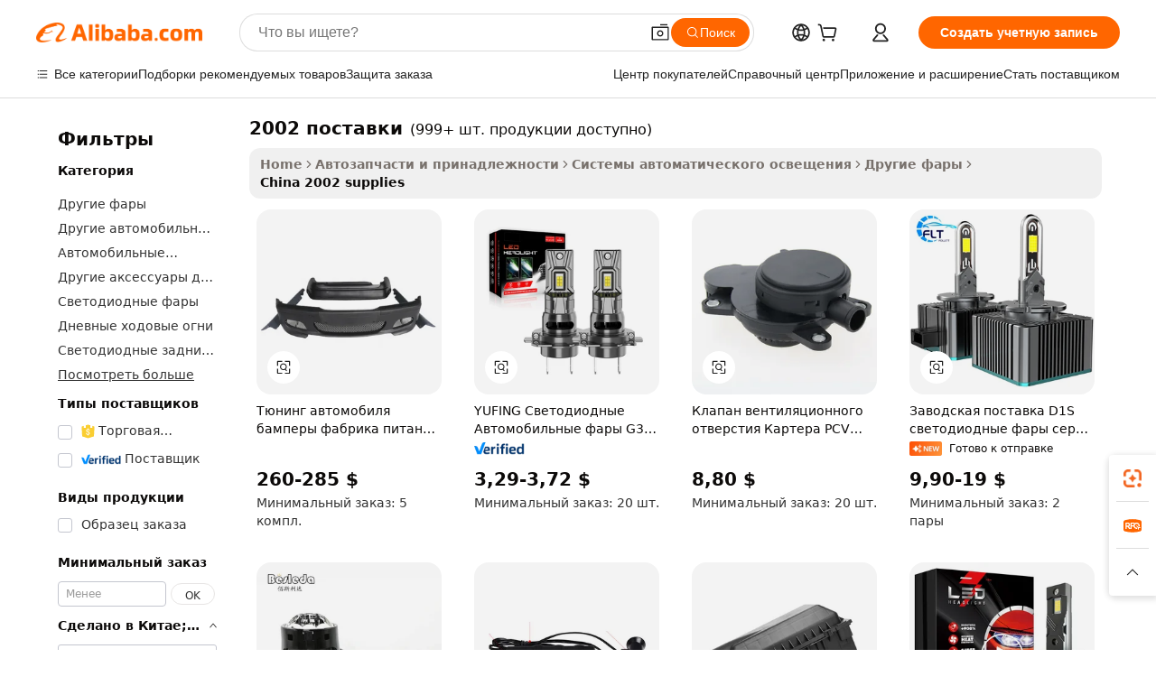

--- FILE ---
content_type: text/html;charset=UTF-8
request_url: https://russian.alibaba.com/Popular/CN_2002-supplies-Trade.html
body_size: 146566
content:

<!-- screen_content -->
    <!-- tangram:5410 begin-->
    <!-- tangram:6353 begin-->

<!DOCTYPE html>
<html lang="ru" dir="ltr">
  <head>
        <script>
      window.__BB = {
        scene: window.__bb_scene || 'traffic-free-popular'
      };
      window.__BB.BB_CWV_IGNORE = {
          lcp_element: ['#icbu-buyer-pc-top-banner'],
          lcp_url: [],
        };
      window._timing = {}
      window._timing.first_start = Date.now();
      window.needLoginInspiration = Boolean();
      // 变量用于标记页面首次可见时间
      let firstVisibleTime = null;
      if (typeof document.hidden !== 'undefined') {
        // 页面首次加载时直接统计
        if (!document.hidden) {
          firstVisibleTime = Date.now();
          window.__BB_timex = 1
        } else {
          // 页面不可见时监听 visibilitychange 事件
          document.addEventListener('visibilitychange', () => {
            if (!document.hidden) {
              firstVisibleTime = Date.now();
              window.__BB_timex = firstVisibleTime - window.performance.timing.navigationStart
              window.__BB.firstVisibleTime = window.__BB_timex
              console.log("Page became visible after "+ window.__BB_timex + " ms");
            }
          }, { once: true });  // 确保只触发一次
        }
      } else {
        console.warn('Page Visibility API is not supported in this browser.');
      }
    </script>
        <meta name="data-spm" content="a2700">
        <meta name="aplus-xplug" content="NONE">
        <meta name="aplus-icbu-disable-umid" content="1">
        <meta name="google-translate-customization" content="9de59014edaf3b99-22e1cf3b5ca21786-g00bb439a5e9e5f8f-f">
    <meta name="yandex-verification" content="25a76ba8e4443bb3" />
    <meta name="msvalidate.01" content="E3FBF0E89B724C30844BF17C59608E8F" />
    <meta name="viewport" content="width=device-width, initial-scale=1.0, maximum-scale=5.0, user-scalable=yes">
        <link rel="preconnect" href="https://s.alicdn.com/" crossorigin>
    <link rel="dns-prefetch" href="https://s.alicdn.com">
                        <link rel="preload" href="" as="image">
        <link rel="preload" href="https://s.alicdn.com/@g/alilog/??aplus_plugin_icbufront/index.js,mlog/aplus_v2.js" as="script">
        <link rel="preload" href="https://s.alicdn.com/@img/imgextra/i2/O1CN0153JdbU26g4bILVOyC_!!6000000007690-2-tps-418-58.png" as="image">
        <script>
            window.__APLUS_ABRATE__ = {
        perf_group: 'control',
        scene: "traffic-free-popular",
      };
    </script>
    <meta name="aplus-mmstat-timeout" content="15000">
        <meta content="text/html; charset=utf-8" http-equiv="Content-Type">
          <title>2002 поставки китай торговля, купить китай напрямую с завода производящего 2002 поставки на Alibaba.com</title>
      <meta name="keywords" content="">
      <meta name="description" content="">
            <meta name="pagetiming-rate" content="9">
      <meta name="pagetiming-resource-rate" content="4">
                    <link rel="canonical" href="https://www.alibaba.com/countrysearch/CN/2002-supplies.html">
                              <link rel="alternate" hreflang="fr" href="https://french.alibaba.com/Popular/CN_2002-supplies-Trade.html">
                  <link rel="alternate" hreflang="de" href="https://german.alibaba.com/Popular/CN_2002-supplies-Trade.html">
                  <link rel="alternate" hreflang="pt" href="https://portuguese.alibaba.com/Popular/CN_2002-supplies-Trade.html">
                  <link rel="alternate" hreflang="it" href="https://italian.alibaba.com/Popular/CN_2002-supplies-Trade.html">
                  <link rel="alternate" hreflang="es" href="https://spanish.alibaba.com/Popular/CN_2002-supplies-Trade.html">
                  <link rel="alternate" hreflang="ru" href="https://russian.alibaba.com/Popular/CN_2002-supplies-Trade.html">
                  <link rel="alternate" hreflang="ko" href="https://korean.alibaba.com/Popular/CN_2002-supplies-Trade.html">
                  <link rel="alternate" hreflang="ar" href="https://arabic.alibaba.com/Popular/CN_2002-supplies-Trade.html">
                  <link rel="alternate" hreflang="ja" href="https://japanese.alibaba.com/Popular/CN_2002-supplies-Trade.html">
                  <link rel="alternate" hreflang="tr" href="https://turkish.alibaba.com/Popular/CN_2002-supplies-Trade.html">
                  <link rel="alternate" hreflang="th" href="https://thai.alibaba.com/Popular/CN_2002-supplies-Trade.html">
                  <link rel="alternate" hreflang="vi" href="https://vietnamese.alibaba.com/Popular/CN_2002-supplies-Trade.html">
                  <link rel="alternate" hreflang="nl" href="https://dutch.alibaba.com/Popular/CN_2002-supplies-Trade.html">
                  <link rel="alternate" hreflang="he" href="https://hebrew.alibaba.com/Popular/CN_2002-supplies-Trade.html">
                  <link rel="alternate" hreflang="id" href="https://indonesian.alibaba.com/Popular/CN_2002-supplies-Trade.html">
                  <link rel="alternate" hreflang="hi" href="https://hindi.alibaba.com/Popular/CN_2002-supplies-Trade.html">
                  <link rel="alternate" hreflang="en" href="https://www.alibaba.com/countrysearch/CN/2002-supplies.html">
                  <link rel="alternate" hreflang="zh" href="https://chinese.alibaba.com/Popular/CN_2002-supplies-Trade.html">
                  <link rel="alternate" hreflang="x-default" href="https://russian.alibaba.com/Popular/CN_2002-supplies-Trade.html">
                                        <script>
      // Aplus 配置自动打点
      var queue = window.goldlog_queue || (window.goldlog_queue = []);
      var tags = ["button", "a", "div", "span", "i", "svg", "input", "li", "tr"];
      queue.push({
        action: 'goldlog.appendMetaInfo',
        arguments: [
          'aplus-auto-exp',
          [
            {
              logkey: '/sc.ug_msite.new_product_exp',
              cssSelector: '[data-spm-exp]',
              props: ["data-spm-exp"],
            }
          ]
        ]
      })
      queue.push({
        action: 'goldlog.setMetaInfo',
        arguments: ['aplus-auto-clk', JSON.stringify(tags.map(tag =>({
          "logkey": "/sc.ug_msite.new_product_clk",
          tag,
          "filter": "data-spm-clk",
          "props": ["data-spm-clk"]
        })))],
      });
    </script>
  </head>
  <div id="icbu-header"><div id="the-new-header" data-version="4.4.0" data-tnh-auto-exp="tnh-expose" data-scenes="search-products" style="position: relative;background-color: #fff;border-bottom: 1px solid #ddd;box-sizing: border-box; font-family:Inter,SF Pro Text,Roboto,Helvetica Neue,Helvetica,Tahoma,Arial,PingFang SC,Microsoft YaHei;"><div style="display: flex;align-items:center;height: 72px;min-width: 1200px;max-width: 1580px;margin: 0 auto;padding: 0 40px;box-sizing: border-box;"><img style="height: 29px; width: 209px;" src="https://s.alicdn.com/@img/imgextra/i2/O1CN0153JdbU26g4bILVOyC_!!6000000007690-2-tps-418-58.png" alt="" /></div><div style="min-width: 1200px;max-width: 1580px;margin: 0 auto;overflow: hidden;font-size: 14px;display: flex;justify-content: space-between;padding: 0 40px;box-sizing: border-box;"><div style="display: flex; align-items: center; justify-content: space-between"><div style="position: relative; height: 36px; padding: 0 28px 0 20px">All categories</div><div style="position: relative; height: 36px; padding-right: 28px">Featured selections</div><div style="position: relative; height: 36px">Trade Assurance</div></div><div style="display: flex; align-items: center; justify-content: space-between"><div style="position: relative; height: 36px; padding-right: 28px">Buyer Central</div><div style="position: relative; height: 36px; padding-right: 28px">Help Center</div><div style="position: relative; height: 36px; padding-right: 28px">Get the app</div><div style="position: relative; height: 36px">Become a supplier</div></div></div></div></div></div>
  <body data-spm="7724857" style="min-height: calc(100vh + 1px)"><script 
id="beacon-aplus"   
src="//s.alicdn.com/@g/alilog/??aplus_plugin_icbufront/index.js,mlog/aplus_v2.js"
exparams="aplus=async&userid=&aplus&ali_beacon_id=&ali_apache_id=&ali_apache_track=&ali_apache_tracktmp=&eagleeye_traceid=2101fbdd17645204364357914e0f73&ip=3%2e144%2e82%2e41&dmtrack_c={ali%5fresin%5ftrace%3dse%5frst%3dnull%7csp%5fviewtype%3dY%7cset%3d3%7cser%3d1007%7cpageId%3da76cd47eff044970b700e07acfe93b17%7cm%5fpageid%3dnull%7cpvmi%3d752e552b73e54c5f854a56778e8db343%7csek%5fsepd%3d2002%2b%25D0%25BF%25D0%25BE%25D1%2581%25D1%2582%25D0%25B0%25D0%25B2%25D0%25BA%25D0%25B8%7csek%3d2002%2bsupplies%7cse%5fpn%3d1%7cp4pid%3d56320ccd%2dc6a6%2d4191%2db85d%2dacb5e7f14108%7csclkid%3dnull%7cforecast%5fpost%5fcate%3dnull%7cseo%5fnew%5fuser%5fflag%3dfalse%7ccategoryId%3d127666033%7cseo%5fsearch%5fmodel%5fupgrade%5fv2%3d2025070801%7cseo%5fmodule%5fcard%5f20240624%3d202406242%7clong%5ftext%5fgoogle%5ftranslate%5fv2%3d2407142%7cseo%5fcontent%5ftd%5fbottom%5ftext%5fupdate%5fkey%3d2025070801%7cseo%5fsearch%5fmodel%5fupgrade%5fv3%3d2025072201%7cseo%5fsearch%5fmodel%5fmulti%5fupgrade%5fv3%3d2025081101%7cdamo%5falt%5freplace%3dnull%7cwap%5fcross%3d2007659%7cwap%5fimg%5fsearch%3d2025111900%7cwap%5fcs%5faction%3d2005494%7cAPP%5fVisitor%5fActive%3d26705%7cseo%5fshowroom%5fgoods%5fmix%3d2005244%7cseo%5fdefault%5fcached%5flong%5ftext%5ffrom%5fnew%5fkeyword%5fstep%3d2024122502%7cshowroom%5fgeneral%5ftemplate%3d2005292%7cwap%5fcs%5ftext%3dnull%7cstructured%5fdata%3d2025052702%7cseo%5fmulti%5fstyle%5ftext%5fupdate%3d2511182%7cpc%5fnew%5fheader%3dnull%7cseo%5fmeta%5fcate%5ftemplate%5fv1%3d2025042401%7cseo%5fmeta%5ftd%5fsearch%5fkeyword%5fstep%5fv1%3d2025040999%7cseo%5fshowroom%5fbiz%5fbabablog%3d2809001%7cshowroom%5fft%5flong%5ftext%5fbaks%3d80802%7cAPP%5fGrowing%5fBuyer%5fHigh%5fIntent%5fActive%3d25488%7cshowroom%5fpc%5fv2019%3d2104%7cAPP%5fProspecting%5fBuyer%3d26712%7ccache%5fcontrol%3d2481986%7cAPP%5fChurned%5fCore%5fBuyer%3d25462%7cseo%5fdefault%5fcached%5flong%5ftext%5fstep%3d24110802%7camp%5flighthouse%5fscore%5fimage%3d19657%7cseo%5fft%5ftranslate%5fgemini%3d25012003%7cwap%5fnode%5fssr%3d2015725%7cdataphant%5fopen%3d27030%7clongtext%5fmulti%5fstyle%5fexpand%5frussian%3d2510141%7cseo%5flongtext%5fgoogle%5fdata%5fsection%3d25021702%7cindustry%5fpopular%5ffloor%3dnull%7cwap%5fad%5fgoods%5fproduct%5finterval%3dnull%7cseo%5fgoods%5fbootom%5fwholesale%5flink%3d2486162%7cseo%5fkeyword%5faatest%3d19%7cseo%5fmiddle%5fwholesale%5flink%3dnull%7cft%5flong%5ftext%5fenpand%5fstep2%3d121602%7cseo%5fft%5flongtext%5fexpand%5fstep3%3d25012102%7cseo%5fwap%5fheadercard%3d2006288%7cAPP%5fChurned%5fInactive%5fVisitor%3d25497%7cAPP%5fGrowing%5fBuyer%5fHigh%5fIntent%5fInactive%3d25484%7cseo%5fmeta%5ftd%5fmulti%5fkey%3d2025061801%7ctop%5frecommend%5f20250120%3d202501201%7clongtext%5fmulti%5fstyle%5fexpand%5ffrench%5fcopy%3d25091802%7clongtext%5fmulti%5fstyle%5fexpand%5ffrench%5fcopy%5fcopy%3d25092502%7cseo%5ffloor%5fexp%3dnull%7cseo%5fshowroom%5falgo%5flink%3d17764%7cseo%5fmeta%5ftd%5faib%5fgeneral%5fkey%3d2025091900%7ccountry%5findustry%3d202311033%7cshowroom%5fft%5flong%5ftext%5fenpand%5fstep1%3d101102%7cseo%5fshowroom%5fnorel%3dnull%7cplp%5fstyle%5f25%5fpc%3d202505222%7cseo%5fggs%5flayer%3d10011%7cquery%5fmutil%5flang%5ftranslate%3d2025060300%7cAPP%5fChurned%5fBuyer%3d25468%7cstream%5frender%5fperf%5fopt%3d2309181%7cwap%5fgoods%3d2007383%7cseo%5fshowroom%5fsimilar%5f20240614%3d202406142%7cchinese%5fopen%3d6307%7cquery%5fgpt%5ftranslate%3d20240820%7cad%5fproduct%5finterval%3dnull%7camp%5fto%5fpwa%3d2007359%7cplp%5faib%5fmulti%5fai%5fmeta%3d20250401%7cwap%5fsupplier%5fcontent%3dnull%7cpc%5ffree%5frefactoring%3d20220315%7cAPP%5fGrowing%5fBuyer%5fInactive%3d25476%7csso%5foem%5ffloor%3dnull%7cseo%5fpc%5fnew%5fview%5f20240807%3d202408072%7cseo%5fbottom%5ftext%5fentity%5fkey%5fcopy%3d2025062400%7cstream%5frender%3d433763%7cseo%5fmodule%5fcard%5f20240424%3d202404241%7cseo%5ftitle%5freplace%5f20191226%3d5841%7clongtext%5fmulti%5fstyle%5fexpand%3d25090802%7cgoogleweblight%3d6516%7clighthouse%5fbase64%3d2005760%7cseo%5fen%5fh1%5ftest%5fkey%3d2025111101%7cAPP%5fProspecting%5fBuyer%5fActive%3d26719%7cad%5fgoods%5fproduct%5finterval%3dnull%7cseo%5fbottom%5fdeep%5fextend%5fkw%5fkey%3d2025071101%7clongtext%5fmulti%5fstyle%5fexpand%5fturkish%3d25102802%7cilink%5fuv%3d20240911%7cwap%5flist%5fwakeup%3d2005832%7ctpp%5fcrosslink%5fpc%3d20205311%7cseo%5ftop%5fbooth%3d18501%7cAPP%5fGrowing%5fBuyer%5fLess%5fActive%3d25470%7cseo%5fsearch%5fmodel%5fupgrade%5frank%3d2025092401%7cgoodslayer%3d7977%7cft%5flong%5ftext%5ftranslate%5fexpand%5fstep1%3d24110802%7cseo%5fheaderstyle%5ftraffic%5fkey%5fv1%3d2025072100%7ccrosslink%5fswitch%3d2008141%7cp4p%5foutline%3d20240328%7cseo%5fmeta%5ftd%5faib%5fv2%5fkey%3d2025091801%7crts%5fmulti%3d2008404%7cseo%5fad%5foptimization%5fkey%5fv2%3d2025072301%7cAPP%5fVisitor%5fLess%5fActive%3d26698%7cseo%5fsearch%5franker%5fid%3d2025112400%7cplp%5fstyle%5f25%3d202505192%7ccdn%5fvm%3d2007368%7cwap%5fad%5fproduct%5finterval%3dnull%7cseo%5fsearch%5fmodel%5fmulti%5fupgrade%5frank%3d2025092401%7cpc%5fcard%5fshare%3d2025081201%7cAPP%5fGrowing%5fBuyer%5fHigh%5fIntent%5fLess%5fActive%3d25479%7cgoods%5ftitle%5fsubstitute%3d9617%7cwap%5fscreen%5fexp%3d2025081400%7creact%5fheader%5ftest%3d202502182%7cpc%5fcs%5fcolor%3d2005788%7cshowroom%5fft%5flong%5ftext%5ftest%3d72502%7cone%5ftap%5flogin%5fABTest%3d202308153%7cseo%5fhyh%5fshow%5ftags%3dnull%7cplp%5fstructured%5fdata%3d2508182%7cguide%5fdelete%3d2008526%7cseo%5findustry%5ftemplate%3dnull%7cseo%5fmeta%5ftd%5fmulti%5fes%5fkey%3d2025073101%7cseo%5fshowroom%5fdata%5fmix%3d19888%7csso%5ftop%5franking%5ffloor%3d20031%7cwap%5fue%5fone%3d2025111400%7cseo%5ftd%5fdeep%5fupgrade%5fkey%5fv3%3d2025081101%7cshowroom%5fto%5frts%5flink%3d2008480%7ccountrysearch%5ftest%3dnull%7cchannel%5famp%5fto%5fpwa%3d2008435%7cseo%5fmulti%5fstyles%5flong%5ftext%3d2503172%7cseo%5fmeta%5ftext%5fmutli%5fcate%5ftemplate%5fv1%3d2025080801%7cseo%5fdefault%5fcached%5fmutil%5flong%5ftext%5fstep%3d24110436%7cseo%5faction%5fpoint%5ftype%3d22823%7cseo%5faib%5ftd%5flaunch%5f20240828%5fcopy%3d202408282%7cseo%5fshowroom%5fwholesale%5flink%3d2486142%7cseo%5fperf%5fimprove%3d2023999%7cseo%5fwap%5flist%5fbounce%5f01%3d2063%7cseo%5fwap%5flist%5fbounce%5f02%3d2128%7cAPP%5fGrowing%5fBuyer%5fActive%3d25492%7cvideolayer%3dnull%7cvideo%5fplay%3dnull%7cAPP%5fChurned%5fMember%5fInactive%3d25501%7cseo%5fgoogle%5fnew%5fstruct%3d438326%7cicbu%5falgo%5fp4p%5fseo%5fad%3d2025072301%7ctpp%5ftrace%3dseoKeyword%2dseoKeyword%5fv3%2dproduct%2dPRODUCT%5fFAIL}&pageid=039052292101c81c1764520436&hn=ensearchweb033001200028%2erg%2dus%2deast%2eus44&asid=AQAAAAD0cSxpZgbpZAAAAACYEsmMV6c97g==&treq=&tres=" async>
</script>
                        <!-- tangram:7430 begin-->
 <style>
   .traffic-card-gallery {display: flex;position: relative;flex-direction: column;justify-content: flex-start;border-radius: 0.5rem;background-color: #fff;padding: 0.5rem 0.5rem 1rem;overflow: hidden;font-size: 0.75rem;line-height: 1rem;}
   .product-price {
     b {
       font-size: 22px;
     }
   }
 </style>
<!-- tangram:7430 end-->
            <style>
.component-left-filter-callback{display:flex;position:relative;margin-top:10px;height:1200px}.component-left-filter-callback img{width:200px}.component-left-filter-callback i{position:absolute;top:5%;left:50%}.related-search-wrapper{padding:.5rem;--tw-bg-opacity: 1;background-color:#fff;background-color:rgba(255,255,255,var(--tw-bg-opacity, 1));border-width:1px;border-color:var(--input)}.related-search-wrapper .related-search-box{margin:12px 16px}.related-search-wrapper .related-search-box .related-search-title{display:inline;float:start;color:#666;word-wrap:break-word;margin-right:12px;width:13%}.related-search-wrapper .related-search-box .related-search-content{display:flex;flex-wrap:wrap}.related-search-wrapper .related-search-box .related-search-content .related-search-link{margin-right:12px;width:23%;overflow:hidden;color:#666;text-overflow:ellipsis;white-space:nowrap}.product-title img{margin-right:.5rem;display:inline-block;height:1rem;vertical-align:sub}.product-price b{font-size:22px}.similar-icon{position:absolute;bottom:12px;z-index:2;right:12px}.rfq-card{display:inline-block;position:relative;box-sizing:border-box;margin-bottom:36px}.rfq-card .rfq-card-content{display:flex;position:relative;flex-direction:column;align-items:flex-start;background-size:cover;background-color:#fff;padding:12px;width:100%;height:100%}.rfq-card .rfq-card-content .rfq-card-icon{margin-top:50px}.rfq-card .rfq-card-content .rfq-card-icon img{width:45px}.rfq-card .rfq-card-content .rfq-card-top-title{margin-top:14px;color:#222;font-weight:400;font-size:16px}.rfq-card .rfq-card-content .rfq-card-title{margin-top:24px;color:#333;font-weight:800;font-size:20px}.rfq-card .rfq-card-content .rfq-card-input-box{margin-top:24px;width:100%}.rfq-card .rfq-card-content .rfq-card-input-box textarea{box-sizing:border-box;border:1px solid #ddd;border-radius:4px;background-color:#fff;padding:9px 12px;width:100%;height:88px;resize:none;color:#666;font-weight:400;font-size:13px;font-family:inherit}.rfq-card .rfq-card-content .rfq-card-button{margin-top:24px;border:1px solid #666;border-radius:16px;background-color:#fff;width:67%;color:#000;font-weight:700;font-size:14px;line-height:30px;text-align:center}[data-modulename^=ProductList-] div{contain-intrinsic-size:auto 500px}.traffic-card-gallery:hover{--tw-shadow: 0px 2px 6px 2px rgba(0,0,0,.12157);--tw-shadow-colored: 0px 2px 6px 2px var(--tw-shadow-color);box-shadow:0 0 #0000,0 0 #0000,0 2px 6px 2px #0000001f;box-shadow:var(--tw-ring-offset-shadow, 0 0 rgba(0,0,0,0)),var(--tw-ring-shadow, 0 0 rgba(0,0,0,0)),var(--tw-shadow);z-index:10}.traffic-card-gallery{position:relative;display:flex;flex-direction:column;justify-content:flex-start;overflow:hidden;border-radius:.75rem;--tw-bg-opacity: 1;background-color:#fff;background-color:rgba(255,255,255,var(--tw-bg-opacity, 1));padding:.5rem;font-size:.75rem;line-height:1rem}.traffic-card-list{position:relative;display:flex;height:292px;flex-direction:row;justify-content:flex-start;overflow:hidden;border-bottom-width:1px;--tw-bg-opacity: 1;background-color:#fff;background-color:rgba(255,255,255,var(--tw-bg-opacity, 1));padding:1rem;font-size:.75rem;line-height:1rem}.traffic-card-g-industry:hover{--tw-shadow: 0 0 10px rgba(0,0,0,.1);--tw-shadow-colored: 0 0 10px var(--tw-shadow-color);box-shadow:0 0 #0000,0 0 #0000,0 0 10px #0000001a;box-shadow:var(--tw-ring-offset-shadow, 0 0 rgba(0,0,0,0)),var(--tw-ring-shadow, 0 0 rgba(0,0,0,0)),var(--tw-shadow)}.traffic-card-g-industry{position:relative;border-radius:var(--radius);--tw-bg-opacity: 1;background-color:#fff;background-color:rgba(255,255,255,var(--tw-bg-opacity, 1));padding:1.25rem .75rem .75rem;font-size:.875rem;line-height:1.25rem}.module-filter-section-wrapper{max-height:none!important;overflow-x:hidden}*,:before,:after{--tw-border-spacing-x: 0;--tw-border-spacing-y: 0;--tw-translate-x: 0;--tw-translate-y: 0;--tw-rotate: 0;--tw-skew-x: 0;--tw-skew-y: 0;--tw-scale-x: 1;--tw-scale-y: 1;--tw-pan-x: ;--tw-pan-y: ;--tw-pinch-zoom: ;--tw-scroll-snap-strictness: proximity;--tw-gradient-from-position: ;--tw-gradient-via-position: ;--tw-gradient-to-position: ;--tw-ordinal: ;--tw-slashed-zero: ;--tw-numeric-figure: ;--tw-numeric-spacing: ;--tw-numeric-fraction: ;--tw-ring-inset: ;--tw-ring-offset-width: 0px;--tw-ring-offset-color: #fff;--tw-ring-color: rgba(59, 130, 246, .5);--tw-ring-offset-shadow: 0 0 rgba(0,0,0,0);--tw-ring-shadow: 0 0 rgba(0,0,0,0);--tw-shadow: 0 0 rgba(0,0,0,0);--tw-shadow-colored: 0 0 rgba(0,0,0,0);--tw-blur: ;--tw-brightness: ;--tw-contrast: ;--tw-grayscale: ;--tw-hue-rotate: ;--tw-invert: ;--tw-saturate: ;--tw-sepia: ;--tw-drop-shadow: ;--tw-backdrop-blur: ;--tw-backdrop-brightness: ;--tw-backdrop-contrast: ;--tw-backdrop-grayscale: ;--tw-backdrop-hue-rotate: ;--tw-backdrop-invert: ;--tw-backdrop-opacity: ;--tw-backdrop-saturate: ;--tw-backdrop-sepia: ;--tw-contain-size: ;--tw-contain-layout: ;--tw-contain-paint: ;--tw-contain-style: }::backdrop{--tw-border-spacing-x: 0;--tw-border-spacing-y: 0;--tw-translate-x: 0;--tw-translate-y: 0;--tw-rotate: 0;--tw-skew-x: 0;--tw-skew-y: 0;--tw-scale-x: 1;--tw-scale-y: 1;--tw-pan-x: ;--tw-pan-y: ;--tw-pinch-zoom: ;--tw-scroll-snap-strictness: proximity;--tw-gradient-from-position: ;--tw-gradient-via-position: ;--tw-gradient-to-position: ;--tw-ordinal: ;--tw-slashed-zero: ;--tw-numeric-figure: ;--tw-numeric-spacing: ;--tw-numeric-fraction: ;--tw-ring-inset: ;--tw-ring-offset-width: 0px;--tw-ring-offset-color: #fff;--tw-ring-color: rgba(59, 130, 246, .5);--tw-ring-offset-shadow: 0 0 rgba(0,0,0,0);--tw-ring-shadow: 0 0 rgba(0,0,0,0);--tw-shadow: 0 0 rgba(0,0,0,0);--tw-shadow-colored: 0 0 rgba(0,0,0,0);--tw-blur: ;--tw-brightness: ;--tw-contrast: ;--tw-grayscale: ;--tw-hue-rotate: ;--tw-invert: ;--tw-saturate: ;--tw-sepia: ;--tw-drop-shadow: ;--tw-backdrop-blur: ;--tw-backdrop-brightness: ;--tw-backdrop-contrast: ;--tw-backdrop-grayscale: ;--tw-backdrop-hue-rotate: ;--tw-backdrop-invert: ;--tw-backdrop-opacity: ;--tw-backdrop-saturate: ;--tw-backdrop-sepia: ;--tw-contain-size: ;--tw-contain-layout: ;--tw-contain-paint: ;--tw-contain-style: }*,:before,:after{box-sizing:border-box;border-width:0;border-style:solid;border-color:#e5e7eb}:before,:after{--tw-content: ""}html,:host{line-height:1.5;-webkit-text-size-adjust:100%;-moz-tab-size:4;-o-tab-size:4;tab-size:4;font-family:ui-sans-serif,system-ui,-apple-system,Segoe UI,Roboto,Ubuntu,Cantarell,Noto Sans,sans-serif,"Apple Color Emoji","Segoe UI Emoji",Segoe UI Symbol,"Noto Color Emoji";font-feature-settings:normal;font-variation-settings:normal;-webkit-tap-highlight-color:transparent}body{margin:0;line-height:inherit}hr{height:0;color:inherit;border-top-width:1px}abbr:where([title]){text-decoration:underline;-webkit-text-decoration:underline dotted;text-decoration:underline dotted}h1,h2,h3,h4,h5,h6{font-size:inherit;font-weight:inherit}a{color:inherit;text-decoration:inherit}b,strong{font-weight:bolder}code,kbd,samp,pre{font-family:ui-monospace,SFMono-Regular,Menlo,Monaco,Consolas,Liberation Mono,Courier New,monospace;font-feature-settings:normal;font-variation-settings:normal;font-size:1em}small{font-size:80%}sub,sup{font-size:75%;line-height:0;position:relative;vertical-align:baseline}sub{bottom:-.25em}sup{top:-.5em}table{text-indent:0;border-color:inherit;border-collapse:collapse}button,input,optgroup,select,textarea{font-family:inherit;font-feature-settings:inherit;font-variation-settings:inherit;font-size:100%;font-weight:inherit;line-height:inherit;letter-spacing:inherit;color:inherit;margin:0;padding:0}button,select{text-transform:none}button,input:where([type=button]),input:where([type=reset]),input:where([type=submit]){-webkit-appearance:button;background-color:transparent;background-image:none}:-moz-focusring{outline:auto}:-moz-ui-invalid{box-shadow:none}progress{vertical-align:baseline}::-webkit-inner-spin-button,::-webkit-outer-spin-button{height:auto}[type=search]{-webkit-appearance:textfield;outline-offset:-2px}::-webkit-search-decoration{-webkit-appearance:none}::-webkit-file-upload-button{-webkit-appearance:button;font:inherit}summary{display:list-item}blockquote,dl,dd,h1,h2,h3,h4,h5,h6,hr,figure,p,pre{margin:0}fieldset{margin:0;padding:0}legend{padding:0}ol,ul,menu{list-style:none;margin:0;padding:0}dialog{padding:0}textarea{resize:vertical}input::-moz-placeholder,textarea::-moz-placeholder{opacity:1;color:#9ca3af}input::placeholder,textarea::placeholder{opacity:1;color:#9ca3af}button,[role=button]{cursor:pointer}:disabled{cursor:default}img,svg,video,canvas,audio,iframe,embed,object{display:block;vertical-align:middle}img,video{max-width:100%;height:auto}[hidden]:where(:not([hidden=until-found])){display:none}:root{--background: hsl(0, 0%, 100%);--foreground: hsl(20, 14.3%, 4.1%);--card: hsl(0, 0%, 100%);--card-foreground: hsl(20, 14.3%, 4.1%);--popover: hsl(0, 0%, 100%);--popover-foreground: hsl(20, 14.3%, 4.1%);--primary: hsl(24, 100%, 50%);--primary-foreground: hsl(60, 9.1%, 97.8%);--secondary: hsl(60, 4.8%, 95.9%);--secondary-foreground: #333;--muted: hsl(60, 4.8%, 95.9%);--muted-foreground: hsl(25, 5.3%, 44.7%);--accent: hsl(60, 4.8%, 95.9%);--accent-foreground: hsl(24, 9.8%, 10%);--destructive: hsl(0, 84.2%, 60.2%);--destructive-foreground: hsl(60, 9.1%, 97.8%);--border: hsl(20, 5.9%, 90%);--input: hsl(20, 5.9%, 90%);--ring: hsl(24.6, 95%, 53.1%);--radius: 1rem}.dark{--background: hsl(20, 14.3%, 4.1%);--foreground: hsl(60, 9.1%, 97.8%);--card: hsl(20, 14.3%, 4.1%);--card-foreground: hsl(60, 9.1%, 97.8%);--popover: hsl(20, 14.3%, 4.1%);--popover-foreground: hsl(60, 9.1%, 97.8%);--primary: hsl(20.5, 90.2%, 48.2%);--primary-foreground: hsl(60, 9.1%, 97.8%);--secondary: hsl(12, 6.5%, 15.1%);--secondary-foreground: hsl(60, 9.1%, 97.8%);--muted: hsl(12, 6.5%, 15.1%);--muted-foreground: hsl(24, 5.4%, 63.9%);--accent: hsl(12, 6.5%, 15.1%);--accent-foreground: hsl(60, 9.1%, 97.8%);--destructive: hsl(0, 72.2%, 50.6%);--destructive-foreground: hsl(60, 9.1%, 97.8%);--border: hsl(12, 6.5%, 15.1%);--input: hsl(12, 6.5%, 15.1%);--ring: hsl(20.5, 90.2%, 48.2%)}*{border-color:#e7e5e4;border-color:var(--border)}body{background-color:#fff;background-color:var(--background);color:#0c0a09;color:var(--foreground)}.il-sr-only{position:absolute;width:1px;height:1px;padding:0;margin:-1px;overflow:hidden;clip:rect(0,0,0,0);white-space:nowrap;border-width:0}.il-invisible{visibility:hidden}.il-fixed{position:fixed}.il-absolute{position:absolute}.il-relative{position:relative}.il-sticky{position:sticky}.il-inset-0{inset:0}.il--bottom-12{bottom:-3rem}.il--top-12{top:-3rem}.il-bottom-0{bottom:0}.il-bottom-2{bottom:.5rem}.il-bottom-3{bottom:.75rem}.il-bottom-4{bottom:1rem}.il-end-0{right:0}.il-end-2{right:.5rem}.il-end-3{right:.75rem}.il-end-4{right:1rem}.il-left-0{left:0}.il-left-3{left:.75rem}.il-right-0{right:0}.il-right-2{right:.5rem}.il-right-3{right:.75rem}.il-start-0{left:0}.il-start-1\/2{left:50%}.il-start-2{left:.5rem}.il-start-3{left:.75rem}.il-start-\[50\%\]{left:50%}.il-top-0{top:0}.il-top-1\/2{top:50%}.il-top-16{top:4rem}.il-top-4{top:1rem}.il-top-\[50\%\]{top:50%}.il-z-10{z-index:10}.il-z-50{z-index:50}.il-z-\[9999\]{z-index:9999}.il-col-span-4{grid-column:span 4 / span 4}.il-m-0{margin:0}.il-m-3{margin:.75rem}.il-m-auto{margin:auto}.il-mx-auto{margin-left:auto;margin-right:auto}.il-my-3{margin-top:.75rem;margin-bottom:.75rem}.il-my-5{margin-top:1.25rem;margin-bottom:1.25rem}.il-my-auto{margin-top:auto;margin-bottom:auto}.\!il-mb-4{margin-bottom:1rem!important}.il--mt-4{margin-top:-1rem}.il-mb-0{margin-bottom:0}.il-mb-1{margin-bottom:.25rem}.il-mb-2{margin-bottom:.5rem}.il-mb-3{margin-bottom:.75rem}.il-mb-4{margin-bottom:1rem}.il-mb-5{margin-bottom:1.25rem}.il-mb-6{margin-bottom:1.5rem}.il-mb-8{margin-bottom:2rem}.il-mb-\[-0\.75rem\]{margin-bottom:-.75rem}.il-mb-\[0\.125rem\]{margin-bottom:.125rem}.il-me-1{margin-right:.25rem}.il-me-2{margin-right:.5rem}.il-me-3{margin-right:.75rem}.il-me-auto{margin-right:auto}.il-mr-1{margin-right:.25rem}.il-mr-2{margin-right:.5rem}.il-ms-1{margin-left:.25rem}.il-ms-4{margin-left:1rem}.il-ms-5{margin-left:1.25rem}.il-ms-8{margin-left:2rem}.il-ms-\[\.375rem\]{margin-left:.375rem}.il-ms-auto{margin-left:auto}.il-mt-0{margin-top:0}.il-mt-0\.5{margin-top:.125rem}.il-mt-1{margin-top:.25rem}.il-mt-2{margin-top:.5rem}.il-mt-3{margin-top:.75rem}.il-mt-4{margin-top:1rem}.il-mt-6{margin-top:1.5rem}.il-line-clamp-1{overflow:hidden;display:-webkit-box;-webkit-box-orient:vertical;-webkit-line-clamp:1}.il-line-clamp-2{overflow:hidden;display:-webkit-box;-webkit-box-orient:vertical;-webkit-line-clamp:2}.il-line-clamp-6{overflow:hidden;display:-webkit-box;-webkit-box-orient:vertical;-webkit-line-clamp:6}.il-inline-block{display:inline-block}.il-inline{display:inline}.il-flex{display:flex}.il-inline-flex{display:inline-flex}.il-grid{display:grid}.il-aspect-square{aspect-ratio:1 / 1}.il-size-5{width:1.25rem;height:1.25rem}.il-h-1{height:.25rem}.il-h-10{height:2.5rem}.il-h-11{height:2.75rem}.il-h-20{height:5rem}.il-h-24{height:6rem}.il-h-3\.5{height:.875rem}.il-h-4{height:1rem}.il-h-40{height:10rem}.il-h-6{height:1.5rem}.il-h-8{height:2rem}.il-h-9{height:2.25rem}.il-h-\[150px\]{height:150px}.il-h-\[152px\]{height:152px}.il-h-\[18\.25rem\]{height:18.25rem}.il-h-\[292px\]{height:292px}.il-h-\[600px\]{height:600px}.il-h-auto{height:auto}.il-h-fit{height:-moz-fit-content;height:fit-content}.il-h-full{height:100%}.il-h-screen{height:100vh}.il-max-h-\[100vh\]{max-height:100vh}.il-w-1\/2{width:50%}.il-w-10{width:2.5rem}.il-w-10\/12{width:83.333333%}.il-w-4{width:1rem}.il-w-6{width:1.5rem}.il-w-64{width:16rem}.il-w-7\/12{width:58.333333%}.il-w-72{width:18rem}.il-w-8{width:2rem}.il-w-8\/12{width:66.666667%}.il-w-9{width:2.25rem}.il-w-9\/12{width:75%}.il-w-\[200px\]{width:200px}.il-w-\[84px\]{width:84px}.il-w-fit{width:-moz-fit-content;width:fit-content}.il-w-full{width:100%}.il-w-screen{width:100vw}.il-min-w-0{min-width:0px}.il-min-w-3{min-width:.75rem}.il-min-w-\[1200px\]{min-width:1200px}.il-max-w-\[1000px\]{max-width:1000px}.il-max-w-\[1580px\]{max-width:1580px}.il-max-w-full{max-width:100%}.il-max-w-lg{max-width:32rem}.il-flex-1{flex:1 1 0%}.il-flex-shrink-0,.il-shrink-0{flex-shrink:0}.il-flex-grow-0,.il-grow-0{flex-grow:0}.il-basis-24{flex-basis:6rem}.il-basis-full{flex-basis:100%}.il-origin-\[--radix-tooltip-content-transform-origin\]{transform-origin:var(--radix-tooltip-content-transform-origin)}.il--translate-x-1\/2{--tw-translate-x: -50%;transform:translate(-50%,var(--tw-translate-y)) rotate(var(--tw-rotate)) skew(var(--tw-skew-x)) skewY(var(--tw-skew-y)) scaleX(var(--tw-scale-x)) scaleY(var(--tw-scale-y));transform:translate(var(--tw-translate-x),var(--tw-translate-y)) rotate(var(--tw-rotate)) skew(var(--tw-skew-x)) skewY(var(--tw-skew-y)) scaleX(var(--tw-scale-x)) scaleY(var(--tw-scale-y))}.il--translate-y-1\/2{--tw-translate-y: -50%;transform:translate(var(--tw-translate-x),-50%) rotate(var(--tw-rotate)) skew(var(--tw-skew-x)) skewY(var(--tw-skew-y)) scaleX(var(--tw-scale-x)) scaleY(var(--tw-scale-y));transform:translate(var(--tw-translate-x),var(--tw-translate-y)) rotate(var(--tw-rotate)) skew(var(--tw-skew-x)) skewY(var(--tw-skew-y)) scaleX(var(--tw-scale-x)) scaleY(var(--tw-scale-y))}.il-translate-x-\[-50\%\]{--tw-translate-x: -50%;transform:translate(-50%,var(--tw-translate-y)) rotate(var(--tw-rotate)) skew(var(--tw-skew-x)) skewY(var(--tw-skew-y)) scaleX(var(--tw-scale-x)) scaleY(var(--tw-scale-y));transform:translate(var(--tw-translate-x),var(--tw-translate-y)) rotate(var(--tw-rotate)) skew(var(--tw-skew-x)) skewY(var(--tw-skew-y)) scaleX(var(--tw-scale-x)) scaleY(var(--tw-scale-y))}.il-translate-y-\[-50\%\]{--tw-translate-y: -50%;transform:translate(var(--tw-translate-x),-50%) rotate(var(--tw-rotate)) skew(var(--tw-skew-x)) skewY(var(--tw-skew-y)) scaleX(var(--tw-scale-x)) scaleY(var(--tw-scale-y));transform:translate(var(--tw-translate-x),var(--tw-translate-y)) rotate(var(--tw-rotate)) skew(var(--tw-skew-x)) skewY(var(--tw-skew-y)) scaleX(var(--tw-scale-x)) scaleY(var(--tw-scale-y))}.il-rotate-90{--tw-rotate: 90deg;transform:translate(var(--tw-translate-x),var(--tw-translate-y)) rotate(90deg) skew(var(--tw-skew-x)) skewY(var(--tw-skew-y)) scaleX(var(--tw-scale-x)) scaleY(var(--tw-scale-y));transform:translate(var(--tw-translate-x),var(--tw-translate-y)) rotate(var(--tw-rotate)) skew(var(--tw-skew-x)) skewY(var(--tw-skew-y)) scaleX(var(--tw-scale-x)) scaleY(var(--tw-scale-y))}@keyframes il-pulse{50%{opacity:.5}}.il-animate-pulse{animation:il-pulse 2s cubic-bezier(.4,0,.6,1) infinite}@keyframes il-spin{to{transform:rotate(360deg)}}.il-animate-spin{animation:il-spin 1s linear infinite}.il-cursor-pointer{cursor:pointer}.il-list-disc{list-style-type:disc}.il-grid-cols-2{grid-template-columns:repeat(2,minmax(0,1fr))}.il-grid-cols-4{grid-template-columns:repeat(4,minmax(0,1fr))}.il-flex-row{flex-direction:row}.il-flex-col{flex-direction:column}.il-flex-col-reverse{flex-direction:column-reverse}.il-flex-wrap{flex-wrap:wrap}.il-flex-nowrap{flex-wrap:nowrap}.il-items-start{align-items:flex-start}.il-items-center{align-items:center}.il-items-baseline{align-items:baseline}.il-justify-start{justify-content:flex-start}.il-justify-end{justify-content:flex-end}.il-justify-center{justify-content:center}.il-justify-between{justify-content:space-between}.il-gap-1{gap:.25rem}.il-gap-1\.5{gap:.375rem}.il-gap-10{gap:2.5rem}.il-gap-2{gap:.5rem}.il-gap-3{gap:.75rem}.il-gap-4{gap:1rem}.il-gap-8{gap:2rem}.il-gap-\[\.0938rem\]{gap:.0938rem}.il-gap-\[\.375rem\]{gap:.375rem}.il-gap-\[0\.125rem\]{gap:.125rem}.\!il-gap-x-5{-moz-column-gap:1.25rem!important;column-gap:1.25rem!important}.\!il-gap-y-5{row-gap:1.25rem!important}.il-space-y-1\.5>:not([hidden])~:not([hidden]){--tw-space-y-reverse: 0;margin-top:calc(.375rem * (1 - var(--tw-space-y-reverse)));margin-top:.375rem;margin-top:calc(.375rem * calc(1 - var(--tw-space-y-reverse)));margin-bottom:0rem;margin-bottom:calc(.375rem * var(--tw-space-y-reverse))}.il-space-y-4>:not([hidden])~:not([hidden]){--tw-space-y-reverse: 0;margin-top:calc(1rem * (1 - var(--tw-space-y-reverse)));margin-top:1rem;margin-top:calc(1rem * calc(1 - var(--tw-space-y-reverse)));margin-bottom:0rem;margin-bottom:calc(1rem * var(--tw-space-y-reverse))}.il-overflow-hidden{overflow:hidden}.il-overflow-y-auto{overflow-y:auto}.il-overflow-y-scroll{overflow-y:scroll}.il-truncate{overflow:hidden;text-overflow:ellipsis;white-space:nowrap}.il-text-ellipsis{text-overflow:ellipsis}.il-whitespace-normal{white-space:normal}.il-whitespace-nowrap{white-space:nowrap}.il-break-normal{word-wrap:normal;word-break:normal}.il-break-words{word-wrap:break-word}.il-break-all{word-break:break-all}.il-rounded{border-radius:.25rem}.il-rounded-2xl{border-radius:1rem}.il-rounded-\[0\.5rem\]{border-radius:.5rem}.il-rounded-\[1\.25rem\]{border-radius:1.25rem}.il-rounded-full{border-radius:9999px}.il-rounded-lg{border-radius:1rem;border-radius:var(--radius)}.il-rounded-md{border-radius:calc(1rem - 2px);border-radius:calc(var(--radius) - 2px)}.il-rounded-sm{border-radius:calc(1rem - 4px);border-radius:calc(var(--radius) - 4px)}.il-rounded-xl{border-radius:.75rem}.il-border,.il-border-\[1px\]{border-width:1px}.il-border-b,.il-border-b-\[1px\]{border-bottom-width:1px}.il-border-solid{border-style:solid}.il-border-none{border-style:none}.il-border-\[\#222\]{--tw-border-opacity: 1;border-color:#222;border-color:rgba(34,34,34,var(--tw-border-opacity, 1))}.il-border-\[\#DDD\]{--tw-border-opacity: 1;border-color:#ddd;border-color:rgba(221,221,221,var(--tw-border-opacity, 1))}.il-border-foreground{border-color:#0c0a09;border-color:var(--foreground)}.il-border-input{border-color:#e7e5e4;border-color:var(--input)}.il-bg-\[\#F8F8F8\]{--tw-bg-opacity: 1;background-color:#f8f8f8;background-color:rgba(248,248,248,var(--tw-bg-opacity, 1))}.il-bg-\[\#d9d9d963\]{background-color:#d9d9d963}.il-bg-accent{background-color:#f5f5f4;background-color:var(--accent)}.il-bg-background{background-color:#fff;background-color:var(--background)}.il-bg-black{--tw-bg-opacity: 1;background-color:#000;background-color:rgba(0,0,0,var(--tw-bg-opacity, 1))}.il-bg-black\/80{background-color:#000c}.il-bg-destructive{background-color:#ef4444;background-color:var(--destructive)}.il-bg-gray-300{--tw-bg-opacity: 1;background-color:#d1d5db;background-color:rgba(209,213,219,var(--tw-bg-opacity, 1))}.il-bg-muted{background-color:#f5f5f4;background-color:var(--muted)}.il-bg-orange-500{--tw-bg-opacity: 1;background-color:#f97316;background-color:rgba(249,115,22,var(--tw-bg-opacity, 1))}.il-bg-popover{background-color:#fff;background-color:var(--popover)}.il-bg-primary{background-color:#f60;background-color:var(--primary)}.il-bg-secondary{background-color:#f5f5f4;background-color:var(--secondary)}.il-bg-transparent{background-color:transparent}.il-bg-white{--tw-bg-opacity: 1;background-color:#fff;background-color:rgba(255,255,255,var(--tw-bg-opacity, 1))}.il-bg-opacity-80{--tw-bg-opacity: .8}.il-bg-cover{background-size:cover}.il-bg-no-repeat{background-repeat:no-repeat}.il-fill-black{fill:#000}.il-object-cover{-o-object-fit:cover;object-fit:cover}.il-p-0{padding:0}.il-p-1{padding:.25rem}.il-p-2{padding:.5rem}.il-p-3{padding:.75rem}.il-p-4{padding:1rem}.il-p-5{padding:1.25rem}.il-p-6{padding:1.5rem}.il-px-2{padding-left:.5rem;padding-right:.5rem}.il-px-3{padding-left:.75rem;padding-right:.75rem}.il-py-0\.5{padding-top:.125rem;padding-bottom:.125rem}.il-py-1\.5{padding-top:.375rem;padding-bottom:.375rem}.il-py-10{padding-top:2.5rem;padding-bottom:2.5rem}.il-py-2{padding-top:.5rem;padding-bottom:.5rem}.il-py-3{padding-top:.75rem;padding-bottom:.75rem}.il-pb-0{padding-bottom:0}.il-pb-3{padding-bottom:.75rem}.il-pb-4{padding-bottom:1rem}.il-pb-8{padding-bottom:2rem}.il-pe-0{padding-right:0}.il-pe-2{padding-right:.5rem}.il-pe-3{padding-right:.75rem}.il-pe-4{padding-right:1rem}.il-pe-6{padding-right:1.5rem}.il-pe-8{padding-right:2rem}.il-pe-\[12px\]{padding-right:12px}.il-pe-\[3\.25rem\]{padding-right:3.25rem}.il-pl-4{padding-left:1rem}.il-ps-0{padding-left:0}.il-ps-2{padding-left:.5rem}.il-ps-3{padding-left:.75rem}.il-ps-4{padding-left:1rem}.il-ps-6{padding-left:1.5rem}.il-ps-8{padding-left:2rem}.il-ps-\[12px\]{padding-left:12px}.il-ps-\[3\.25rem\]{padding-left:3.25rem}.il-pt-10{padding-top:2.5rem}.il-pt-4{padding-top:1rem}.il-pt-5{padding-top:1.25rem}.il-pt-6{padding-top:1.5rem}.il-pt-7{padding-top:1.75rem}.il-text-center{text-align:center}.il-text-start{text-align:left}.il-text-2xl{font-size:1.5rem;line-height:2rem}.il-text-base{font-size:1rem;line-height:1.5rem}.il-text-lg{font-size:1.125rem;line-height:1.75rem}.il-text-sm{font-size:.875rem;line-height:1.25rem}.il-text-xl{font-size:1.25rem;line-height:1.75rem}.il-text-xs{font-size:.75rem;line-height:1rem}.il-font-\[600\]{font-weight:600}.il-font-bold{font-weight:700}.il-font-medium{font-weight:500}.il-font-normal{font-weight:400}.il-font-semibold{font-weight:600}.il-leading-3{line-height:.75rem}.il-leading-4{line-height:1rem}.il-leading-\[1\.43\]{line-height:1.43}.il-leading-\[18px\]{line-height:18px}.il-leading-\[26px\]{line-height:26px}.il-leading-none{line-height:1}.il-tracking-tight{letter-spacing:-.025em}.il-text-\[\#00820D\]{--tw-text-opacity: 1;color:#00820d;color:rgba(0,130,13,var(--tw-text-opacity, 1))}.il-text-\[\#222\]{--tw-text-opacity: 1;color:#222;color:rgba(34,34,34,var(--tw-text-opacity, 1))}.il-text-\[\#444\]{--tw-text-opacity: 1;color:#444;color:rgba(68,68,68,var(--tw-text-opacity, 1))}.il-text-\[\#4B1D1F\]{--tw-text-opacity: 1;color:#4b1d1f;color:rgba(75,29,31,var(--tw-text-opacity, 1))}.il-text-\[\#767676\]{--tw-text-opacity: 1;color:#767676;color:rgba(118,118,118,var(--tw-text-opacity, 1))}.il-text-\[\#D04A0A\]{--tw-text-opacity: 1;color:#d04a0a;color:rgba(208,74,10,var(--tw-text-opacity, 1))}.il-text-\[\#F7421E\]{--tw-text-opacity: 1;color:#f7421e;color:rgba(247,66,30,var(--tw-text-opacity, 1))}.il-text-\[\#FF6600\]{--tw-text-opacity: 1;color:#f60;color:rgba(255,102,0,var(--tw-text-opacity, 1))}.il-text-\[\#f7421e\]{--tw-text-opacity: 1;color:#f7421e;color:rgba(247,66,30,var(--tw-text-opacity, 1))}.il-text-destructive-foreground{color:#fafaf9;color:var(--destructive-foreground)}.il-text-foreground{color:#0c0a09;color:var(--foreground)}.il-text-muted-foreground{color:#78716c;color:var(--muted-foreground)}.il-text-popover-foreground{color:#0c0a09;color:var(--popover-foreground)}.il-text-primary{color:#f60;color:var(--primary)}.il-text-primary-foreground{color:#fafaf9;color:var(--primary-foreground)}.il-text-secondary-foreground{color:#333;color:var(--secondary-foreground)}.il-text-white{--tw-text-opacity: 1;color:#fff;color:rgba(255,255,255,var(--tw-text-opacity, 1))}.il-underline{text-decoration-line:underline}.il-line-through{text-decoration-line:line-through}.il-underline-offset-4{text-underline-offset:4px}.il-opacity-5{opacity:.05}.il-opacity-70{opacity:.7}.il-shadow-\[0_2px_6px_2px_rgba\(0\,0\,0\,0\.12\)\]{--tw-shadow: 0 2px 6px 2px rgba(0,0,0,.12);--tw-shadow-colored: 0 2px 6px 2px var(--tw-shadow-color);box-shadow:0 0 #0000,0 0 #0000,0 2px 6px 2px #0000001f;box-shadow:var(--tw-ring-offset-shadow, 0 0 rgba(0,0,0,0)),var(--tw-ring-shadow, 0 0 rgba(0,0,0,0)),var(--tw-shadow)}.il-shadow-cards{--tw-shadow: 0 0 10px rgba(0,0,0,.1);--tw-shadow-colored: 0 0 10px var(--tw-shadow-color);box-shadow:0 0 #0000,0 0 #0000,0 0 10px #0000001a;box-shadow:var(--tw-ring-offset-shadow, 0 0 rgba(0,0,0,0)),var(--tw-ring-shadow, 0 0 rgba(0,0,0,0)),var(--tw-shadow)}.il-shadow-lg{--tw-shadow: 0 10px 15px -3px rgba(0, 0, 0, .1), 0 4px 6px -4px rgba(0, 0, 0, .1);--tw-shadow-colored: 0 10px 15px -3px var(--tw-shadow-color), 0 4px 6px -4px var(--tw-shadow-color);box-shadow:0 0 #0000,0 0 #0000,0 10px 15px -3px #0000001a,0 4px 6px -4px #0000001a;box-shadow:var(--tw-ring-offset-shadow, 0 0 rgba(0,0,0,0)),var(--tw-ring-shadow, 0 0 rgba(0,0,0,0)),var(--tw-shadow)}.il-shadow-md{--tw-shadow: 0 4px 6px -1px rgba(0, 0, 0, .1), 0 2px 4px -2px rgba(0, 0, 0, .1);--tw-shadow-colored: 0 4px 6px -1px var(--tw-shadow-color), 0 2px 4px -2px var(--tw-shadow-color);box-shadow:0 0 #0000,0 0 #0000,0 4px 6px -1px #0000001a,0 2px 4px -2px #0000001a;box-shadow:var(--tw-ring-offset-shadow, 0 0 rgba(0,0,0,0)),var(--tw-ring-shadow, 0 0 rgba(0,0,0,0)),var(--tw-shadow)}.il-outline-none{outline:2px solid transparent;outline-offset:2px}.il-outline-1{outline-width:1px}.il-ring-offset-background{--tw-ring-offset-color: var(--background)}.il-transition-colors{transition-property:color,background-color,border-color,text-decoration-color,fill,stroke;transition-timing-function:cubic-bezier(.4,0,.2,1);transition-duration:.15s}.il-transition-opacity{transition-property:opacity;transition-timing-function:cubic-bezier(.4,0,.2,1);transition-duration:.15s}.il-transition-transform{transition-property:transform;transition-timing-function:cubic-bezier(.4,0,.2,1);transition-duration:.15s}.il-duration-200{transition-duration:.2s}.il-duration-300{transition-duration:.3s}.il-ease-in-out{transition-timing-function:cubic-bezier(.4,0,.2,1)}@keyframes enter{0%{opacity:1;opacity:var(--tw-enter-opacity, 1);transform:translateZ(0) scaleZ(1) rotate(0);transform:translate3d(var(--tw-enter-translate-x, 0),var(--tw-enter-translate-y, 0),0) scale3d(var(--tw-enter-scale, 1),var(--tw-enter-scale, 1),var(--tw-enter-scale, 1)) rotate(var(--tw-enter-rotate, 0))}}@keyframes exit{to{opacity:1;opacity:var(--tw-exit-opacity, 1);transform:translateZ(0) scaleZ(1) rotate(0);transform:translate3d(var(--tw-exit-translate-x, 0),var(--tw-exit-translate-y, 0),0) scale3d(var(--tw-exit-scale, 1),var(--tw-exit-scale, 1),var(--tw-exit-scale, 1)) rotate(var(--tw-exit-rotate, 0))}}.il-animate-in{animation-name:enter;animation-duration:.15s;--tw-enter-opacity: initial;--tw-enter-scale: initial;--tw-enter-rotate: initial;--tw-enter-translate-x: initial;--tw-enter-translate-y: initial}.il-fade-in-0{--tw-enter-opacity: 0}.il-zoom-in-95{--tw-enter-scale: .95}.il-duration-200{animation-duration:.2s}.il-duration-300{animation-duration:.3s}.il-ease-in-out{animation-timing-function:cubic-bezier(.4,0,.2,1)}.no-scrollbar::-webkit-scrollbar{display:none}.no-scrollbar{-ms-overflow-style:none;scrollbar-width:none}.longtext-style-inmodel h2{margin-bottom:.5rem;margin-top:1rem;font-size:1rem;line-height:1.5rem;font-weight:700}.first-of-type\:il-ms-4:first-of-type{margin-left:1rem}.hover\:il-bg-\[\#f4f4f4\]:hover{--tw-bg-opacity: 1;background-color:#f4f4f4;background-color:rgba(244,244,244,var(--tw-bg-opacity, 1))}.hover\:il-bg-accent:hover{background-color:#f5f5f4;background-color:var(--accent)}.hover\:il-text-accent-foreground:hover{color:#1c1917;color:var(--accent-foreground)}.hover\:il-text-foreground:hover{color:#0c0a09;color:var(--foreground)}.hover\:il-underline:hover{text-decoration-line:underline}.hover\:il-opacity-100:hover{opacity:1}.hover\:il-opacity-90:hover{opacity:.9}.focus\:il-outline-none:focus{outline:2px solid transparent;outline-offset:2px}.focus\:il-ring-2:focus{--tw-ring-offset-shadow: var(--tw-ring-inset) 0 0 0 var(--tw-ring-offset-width) var(--tw-ring-offset-color);--tw-ring-shadow: var(--tw-ring-inset) 0 0 0 calc(2px + var(--tw-ring-offset-width)) var(--tw-ring-color);box-shadow:var(--tw-ring-offset-shadow),var(--tw-ring-shadow),0 0 #0000;box-shadow:var(--tw-ring-offset-shadow),var(--tw-ring-shadow),var(--tw-shadow, 0 0 rgba(0,0,0,0))}.focus\:il-ring-ring:focus{--tw-ring-color: var(--ring)}.focus\:il-ring-offset-2:focus{--tw-ring-offset-width: 2px}.focus-visible\:il-outline-none:focus-visible{outline:2px solid transparent;outline-offset:2px}.focus-visible\:il-ring-2:focus-visible{--tw-ring-offset-shadow: var(--tw-ring-inset) 0 0 0 var(--tw-ring-offset-width) var(--tw-ring-offset-color);--tw-ring-shadow: var(--tw-ring-inset) 0 0 0 calc(2px + var(--tw-ring-offset-width)) var(--tw-ring-color);box-shadow:var(--tw-ring-offset-shadow),var(--tw-ring-shadow),0 0 #0000;box-shadow:var(--tw-ring-offset-shadow),var(--tw-ring-shadow),var(--tw-shadow, 0 0 rgba(0,0,0,0))}.focus-visible\:il-ring-ring:focus-visible{--tw-ring-color: var(--ring)}.focus-visible\:il-ring-offset-2:focus-visible{--tw-ring-offset-width: 2px}.active\:il-bg-primary:active{background-color:#f60;background-color:var(--primary)}.active\:il-bg-white:active{--tw-bg-opacity: 1;background-color:#fff;background-color:rgba(255,255,255,var(--tw-bg-opacity, 1))}.disabled\:il-pointer-events-none:disabled{pointer-events:none}.disabled\:il-opacity-10:disabled{opacity:.1}.il-group:hover .group-hover\:il-visible{visibility:visible}.il-group:hover .group-hover\:il-scale-110{--tw-scale-x: 1.1;--tw-scale-y: 1.1;transform:translate(var(--tw-translate-x),var(--tw-translate-y)) rotate(var(--tw-rotate)) skew(var(--tw-skew-x)) skewY(var(--tw-skew-y)) scaleX(1.1) scaleY(1.1);transform:translate(var(--tw-translate-x),var(--tw-translate-y)) rotate(var(--tw-rotate)) skew(var(--tw-skew-x)) skewY(var(--tw-skew-y)) scaleX(var(--tw-scale-x)) scaleY(var(--tw-scale-y))}.il-group:hover .group-hover\:il-underline{text-decoration-line:underline}.data-\[state\=open\]\:il-animate-in[data-state=open]{animation-name:enter;animation-duration:.15s;--tw-enter-opacity: initial;--tw-enter-scale: initial;--tw-enter-rotate: initial;--tw-enter-translate-x: initial;--tw-enter-translate-y: initial}.data-\[state\=closed\]\:il-animate-out[data-state=closed]{animation-name:exit;animation-duration:.15s;--tw-exit-opacity: initial;--tw-exit-scale: initial;--tw-exit-rotate: initial;--tw-exit-translate-x: initial;--tw-exit-translate-y: initial}.data-\[state\=closed\]\:il-fade-out-0[data-state=closed]{--tw-exit-opacity: 0}.data-\[state\=open\]\:il-fade-in-0[data-state=open]{--tw-enter-opacity: 0}.data-\[state\=closed\]\:il-zoom-out-95[data-state=closed]{--tw-exit-scale: .95}.data-\[state\=open\]\:il-zoom-in-95[data-state=open]{--tw-enter-scale: .95}.data-\[side\=bottom\]\:il-slide-in-from-top-2[data-side=bottom]{--tw-enter-translate-y: -.5rem}.data-\[side\=left\]\:il-slide-in-from-right-2[data-side=left]{--tw-enter-translate-x: .5rem}.data-\[side\=right\]\:il-slide-in-from-left-2[data-side=right]{--tw-enter-translate-x: -.5rem}.data-\[side\=top\]\:il-slide-in-from-bottom-2[data-side=top]{--tw-enter-translate-y: .5rem}@media (min-width: 640px){.sm\:il-flex-row{flex-direction:row}.sm\:il-justify-end{justify-content:flex-end}.sm\:il-gap-2\.5{gap:.625rem}.sm\:il-space-x-2>:not([hidden])~:not([hidden]){--tw-space-x-reverse: 0;margin-right:0rem;margin-right:calc(.5rem * var(--tw-space-x-reverse));margin-left:calc(.5rem * (1 - var(--tw-space-x-reverse)));margin-left:.5rem;margin-left:calc(.5rem * calc(1 - var(--tw-space-x-reverse)))}.sm\:il-rounded-lg{border-radius:1rem;border-radius:var(--radius)}.sm\:il-text-left{text-align:left}}.rtl\:il-translate-x-\[50\%\]:where([dir=rtl],[dir=rtl] *){--tw-translate-x: 50%;transform:translate(50%,var(--tw-translate-y)) rotate(var(--tw-rotate)) skew(var(--tw-skew-x)) skewY(var(--tw-skew-y)) scaleX(var(--tw-scale-x)) scaleY(var(--tw-scale-y));transform:translate(var(--tw-translate-x),var(--tw-translate-y)) rotate(var(--tw-rotate)) skew(var(--tw-skew-x)) skewY(var(--tw-skew-y)) scaleX(var(--tw-scale-x)) scaleY(var(--tw-scale-y))}.rtl\:il-scale-\[-1\]:where([dir=rtl],[dir=rtl] *){--tw-scale-x: -1;--tw-scale-y: -1;transform:translate(var(--tw-translate-x),var(--tw-translate-y)) rotate(var(--tw-rotate)) skew(var(--tw-skew-x)) skewY(var(--tw-skew-y)) scaleX(-1) scaleY(-1);transform:translate(var(--tw-translate-x),var(--tw-translate-y)) rotate(var(--tw-rotate)) skew(var(--tw-skew-x)) skewY(var(--tw-skew-y)) scaleX(var(--tw-scale-x)) scaleY(var(--tw-scale-y))}.rtl\:il-scale-x-\[-1\]:where([dir=rtl],[dir=rtl] *){--tw-scale-x: -1;transform:translate(var(--tw-translate-x),var(--tw-translate-y)) rotate(var(--tw-rotate)) skew(var(--tw-skew-x)) skewY(var(--tw-skew-y)) scaleX(-1) scaleY(var(--tw-scale-y));transform:translate(var(--tw-translate-x),var(--tw-translate-y)) rotate(var(--tw-rotate)) skew(var(--tw-skew-x)) skewY(var(--tw-skew-y)) scaleX(var(--tw-scale-x)) scaleY(var(--tw-scale-y))}.rtl\:il-flex-row-reverse:where([dir=rtl],[dir=rtl] *){flex-direction:row-reverse}.\[\&\>svg\]\:il-size-3\.5>svg{width:.875rem;height:.875rem}
</style>
            <style>
.tnh-message-content .tnh-messages-nodata .tnh-messages-nodata-info .img{width:100%;height:101px;margin-top:40px;margin-bottom:20px;background:url(https://s.alicdn.com/@img/imgextra/i4/O1CN01lnw1WK1bGeXDIoBnB_!!6000000003438-2-tps-399-303.png) no-repeat center center;background-size:133px 101px}#popup-root .functional-content .thirdpart-login .icon-facebook{background-image:url(https://s.alicdn.com/@img/imgextra/i1/O1CN01hUG9f21b67dGOuB2W_!!6000000003415-55-tps-40-40.svg)}#popup-root .functional-content .thirdpart-login .icon-google{background-image:url(https://s.alicdn.com/@img/imgextra/i1/O1CN01Qd3ZsM1C2aAxLHO2h_!!6000000000023-2-tps-120-120.png)}#popup-root .functional-content .thirdpart-login .icon-linkedin{background-image:url(https://s.alicdn.com/@img/imgextra/i1/O1CN01qVG1rv1lNCYkhep7t_!!6000000004806-55-tps-40-40.svg)}.tnh-logo{z-index:9999;display:flex;flex-shrink:0;width:209px;height:29px;background:url(https://s.alicdn.com/@img/imgextra/i2/O1CN0153JdbU26g4bILVOyC_!!6000000007690-2-tps-418-58.png) no-repeat 0 0;background-size:209px 29px;cursor:pointer}html[dir=rtl] .tnh-logo{background:url(https://s.alicdn.com/@img/imgextra/i2/O1CN0153JdbU26g4bILVOyC_!!6000000007690-2-tps-418-58.png) no-repeat 100% 0}.tnh-new-logo{width:185px;background:url(https://s.alicdn.com/@img/imgextra/i1/O1CN01e5zQ2S1cAWz26ivMo_!!6000000003560-2-tps-920-110.png) no-repeat 0 0;background-size:185px 22px;height:22px}html[dir=rtl] .tnh-new-logo{background:url(https://s.alicdn.com/@img/imgextra/i1/O1CN01e5zQ2S1cAWz26ivMo_!!6000000003560-2-tps-920-110.png) no-repeat 100% 0}.source-in-europe{display:flex;gap:32px;padding:0 10px}.source-in-europe .divider{flex-shrink:0;width:1px;background-color:#ddd}.source-in-europe .sie_info{flex-shrink:0;width:520px}.source-in-europe .sie_info .sie_info-logo{display:inline-block!important;height:28px}.source-in-europe .sie_info .sie_info-title{margin-top:24px;font-weight:700;font-size:20px;line-height:26px}.source-in-europe .sie_info .sie_info-description{margin-top:8px;font-size:14px;line-height:18px}.source-in-europe .sie_info .sie_info-sell-list{margin-top:24px;display:flex;flex-wrap:wrap;justify-content:space-between;gap:16px}.source-in-europe .sie_info .sie_info-sell-list-item{width:calc(50% - 8px);display:flex;align-items:center;padding:20px 16px;gap:12px;border-radius:12px;font-size:14px;line-height:18px;font-weight:600}.source-in-europe .sie_info .sie_info-sell-list-item img{width:28px;height:28px}.source-in-europe .sie_info .sie_info-btn{display:inline-block;min-width:240px;margin-top:24px;margin-bottom:30px;padding:13px 24px;background-color:#f60;opacity:.9;color:#fff!important;border-radius:99px;font-size:16px;font-weight:600;line-height:22px;-webkit-text-decoration:none;text-decoration:none;text-align:center;cursor:pointer;border:none}.source-in-europe .sie_info .sie_info-btn:hover{opacity:1}.source-in-europe .sie_cards{display:flex;flex-grow:1}.source-in-europe .sie_cards .sie_cards-product-list{display:flex;flex-grow:1;flex-wrap:wrap;justify-content:space-between;gap:32px 16px;max-height:376px;overflow:hidden}.source-in-europe .sie_cards .sie_cards-product-list.lt-14{justify-content:flex-start}.source-in-europe .sie_cards .sie_cards-product{width:110px;height:172px;display:flex;flex-direction:column;align-items:center;color:#222;box-sizing:border-box}.source-in-europe .sie_cards .sie_cards-product .img{display:flex;justify-content:center;align-items:center;position:relative;width:88px;height:88px;overflow:hidden;border-radius:88px}.source-in-europe .sie_cards .sie_cards-product .img img{width:88px;height:88px;-o-object-fit:cover;object-fit:cover}.source-in-europe .sie_cards .sie_cards-product .img:after{content:"";background-color:#0000001a;position:absolute;left:0;top:0;width:100%;height:100%}html[dir=rtl] .source-in-europe .sie_cards .sie_cards-product .img:after{left:auto;right:0}.source-in-europe .sie_cards .sie_cards-product .text{font-size:12px;line-height:16px;display:-webkit-box;overflow:hidden;text-overflow:ellipsis;-webkit-box-orient:vertical;-webkit-line-clamp:1}.source-in-europe .sie_cards .sie_cards-product .sie_cards-product-title{margin-top:12px;color:#222}.source-in-europe .sie_cards .sie_cards-product .sie_cards-product-sell,.source-in-europe .sie_cards .sie_cards-product .sie_cards-product-country-list{margin-top:4px;color:#767676}.source-in-europe .sie_cards .sie_cards-product .sie_cards-product-country-list{display:flex;gap:8px}.source-in-europe .sie_cards .sie_cards-product .sie_cards-product-country-list.one-country{gap:4px}.source-in-europe .sie_cards .sie_cards-product .sie_cards-product-country-list img{width:18px;height:13px}.source-in-europe.source-in-europe-europages .sie_info-btn{background-color:#7faf0d}.source-in-europe.source-in-europe-europages .sie_info-sell-list-item{background-color:#f2f7e7}.source-in-europe.source-in-europe-europages .sie_card{background:#7faf0d0d}.source-in-europe.source-in-europe-wlw .sie_info-btn{background-color:#0060df}.source-in-europe.source-in-europe-wlw .sie_info-sell-list-item{background-color:#f1f5fc}.source-in-europe.source-in-europe-wlw .sie_card{background:#0060df0d}.tnh-sub-title{padding-left:12px;margin-left:13px;position:relative;color:#222;-webkit-text-decoration:none;text-decoration:none;white-space:nowrap;font-weight:600;font-size:20px;line-height:29px}html[dir=rtl] .tnh-sub-title{padding-left:0;padding-right:12px;margin-left:0;margin-right:13px}.tnh-sub-title:active{-webkit-text-decoration:none;text-decoration:none}.tnh-sub-title:before{content:"";height:24px;width:1px;position:absolute;display:inline-block;background-color:#222;left:0;top:50%;transform:translateY(-50%)}html[dir=rtl] .tnh-sub-title:before{left:auto;right:0}.popup-content{margin:auto;background:#fff;width:50%;padding:5px;border:1px solid #d7d7d7}[role=tooltip].popup-content{width:200px;box-shadow:0 0 3px #00000029;border-radius:5px}.popup-overlay{background:#00000080}[data-popup=tooltip].popup-overlay{background:transparent}.popup-arrow{filter:drop-shadow(0 -3px 3px rgba(0,0,0,.16));color:#fff;stroke-width:2px;stroke:#d7d7d7;stroke-dasharray:30px;stroke-dashoffset:-54px;inset:0}.tnh-badge{position:relative}.tnh-badge i{position:absolute;top:-8px;left:50%;height:16px;padding:0 6px;border-radius:8px;background-color:#e52828;color:#fff;font-style:normal;font-size:12px;line-height:16px}html[dir=rtl] .tnh-badge i{left:auto;right:50%}.tnh-badge-nf i{position:relative;top:auto;left:auto;height:16px;padding:0 8px;border-radius:8px;background-color:#e52828;color:#fff;font-style:normal;font-size:12px;line-height:16px}html[dir=rtl] .tnh-badge-nf i{left:auto;right:auto}.tnh-button{display:block;flex-shrink:0;height:36px;padding:0 24px;outline:none;border-radius:9999px;background-color:#f60;color:#fff!important;text-align:center;font-weight:600;font-size:14px;line-height:36px;cursor:pointer}.tnh-button:active{-webkit-text-decoration:none;text-decoration:none;transform:scale(.9)}.tnh-button:hover{background-color:#d04a0a}@keyframes circle-360-ltr{0%{transform:rotate(0)}to{transform:rotate(360deg)}}@keyframes circle-360-rtl{0%{transform:rotate(0)}to{transform:rotate(-360deg)}}.circle-360{animation:circle-360-ltr infinite 1s linear;-webkit-animation:circle-360-ltr infinite 1s linear}html[dir=rtl] .circle-360{animation:circle-360-rtl infinite 1s linear;-webkit-animation:circle-360-rtl infinite 1s linear}.tnh-loading{display:flex;align-items:center;justify-content:center;width:100%}.tnh-loading .tnh-icon{color:#ddd;font-size:40px}#the-new-header.tnh-fixed{position:fixed;top:0;left:0;border-bottom:1px solid #ddd;background-color:#fff!important}html[dir=rtl] #the-new-header.tnh-fixed{left:auto;right:0}.tnh-overlay{position:fixed;top:0;left:0;width:100%;height:100vh}html[dir=rtl] .tnh-overlay{left:auto;right:0}.tnh-icon{display:inline-block;width:1em;height:1em;margin-right:6px;overflow:hidden;vertical-align:-.15em;fill:currentColor}html[dir=rtl] .tnh-icon{margin-right:0;margin-left:6px}.tnh-hide{display:none}.tnh-more{color:#222!important;-webkit-text-decoration:underline!important;text-decoration:underline!important}#the-new-header.tnh-dark{background-color:transparent;color:#fff}#the-new-header.tnh-dark a:link,#the-new-header.tnh-dark a:visited,#the-new-header.tnh-dark a:hover,#the-new-header.tnh-dark a:active,#the-new-header.tnh-dark .tnh-sign-in{color:#fff}#the-new-header.tnh-dark .functional-content a{color:#222}#the-new-header.tnh-dark .tnh-logo{background:url(https://s.alicdn.com/@img/imgextra/i2/O1CN01kNCWs61cTlUC9Pjmu_!!6000000003602-2-tps-418-58.png) no-repeat 0 0;background-size:209px 29px}#the-new-header.tnh-dark .tnh-new-logo{background:url(https://s.alicdn.com/@img/imgextra/i4/O1CN011ZJg9l24hKaeQlVNh_!!6000000007422-2-tps-1380-165.png) no-repeat 0 0;background-size:auto 22px}#the-new-header.tnh-dark .tnh-sub-title{color:#fff}#the-new-header.tnh-dark .tnh-sub-title:before{content:"";height:24px;width:1px;position:absolute;display:inline-block;background-color:#fff;left:0;top:50%;transform:translateY(-50%)}html[dir=rtl] #the-new-header.tnh-dark .tnh-sub-title:before{left:auto;right:0}#the-new-header.tnh-white,#the-new-header.tnh-white-overlay{background-color:#fff;color:#222}#the-new-header.tnh-white a:link,#the-new-header.tnh-white-overlay a:link,#the-new-header.tnh-white a:visited,#the-new-header.tnh-white-overlay a:visited,#the-new-header.tnh-white a:hover,#the-new-header.tnh-white-overlay a:hover,#the-new-header.tnh-white a:active,#the-new-header.tnh-white-overlay a:active,#the-new-header.tnh-white .tnh-sign-in,#the-new-header.tnh-white-overlay .tnh-sign-in{color:#222}#the-new-header.tnh-white .tnh-logo,#the-new-header.tnh-white-overlay .tnh-logo{background:url(https://s.alicdn.com/@img/imgextra/i2/O1CN0153JdbU26g4bILVOyC_!!6000000007690-2-tps-418-58.png) no-repeat 0 0;background-size:209px 29px}#the-new-header.tnh-white .tnh-new-logo,#the-new-header.tnh-white-overlay .tnh-new-logo{background:url(https://s.alicdn.com/@img/imgextra/i1/O1CN01e5zQ2S1cAWz26ivMo_!!6000000003560-2-tps-920-110.png) no-repeat 0 0;background-size:auto 22px}#the-new-header.tnh-white .tnh-sub-title,#the-new-header.tnh-white-overlay .tnh-sub-title{color:#222}#the-new-header.tnh-white{border-bottom:1px solid #ddd;background-color:#fff!important}#the-new-header.tnh-no-border{border:none}@keyframes color-change-to-fff{0%{background:transparent}to{background:#fff}}#the-new-header.tnh-white-overlay{animation:color-change-to-fff .1s cubic-bezier(.65,0,.35,1);-webkit-animation:color-change-to-fff .1s cubic-bezier(.65,0,.35,1)}.ta-content .ta-card{display:flex;align-items:center;justify-content:flex-start;width:49%;height:120px;margin-bottom:20px;padding:20px;border-radius:16px;background-color:#f7f7f7}.ta-content .ta-card .img{width:70px;height:70px;background-size:70px 70px}.ta-content .ta-card .text{display:flex;align-items:center;justify-content:space-between;width:calc(100% - 76px);margin-left:16px;font-size:20px;line-height:26px}html[dir=rtl] .ta-content .ta-card .text{margin-left:0;margin-right:16px}.ta-content .ta-card .text h3{max-width:200px;margin-right:8px;text-align:left;font-weight:600;font-size:14px}html[dir=rtl] .ta-content .ta-card .text h3{margin-right:0;margin-left:8px;text-align:right}.ta-content .ta-card .text .tnh-icon{flex-shrink:0;font-size:24px}.ta-content .ta-card .text .tnh-icon.rtl{transform:scaleX(-1)}.ta-content{display:flex;justify-content:space-between}.ta-content .info{width:50%;margin:40px 40px 40px 134px}html[dir=rtl] .ta-content .info{margin:40px 134px 40px 40px}.ta-content .info h3{display:block;margin:20px 0 28px;font-weight:600;font-size:32px;line-height:40px}.ta-content .info .img{width:212px;height:32px}.ta-content .info .tnh-button{display:block;width:180px;color:#fff}.ta-content .cards{display:flex;flex-shrink:0;flex-wrap:wrap;justify-content:space-between;width:716px}.help-center-content{display:flex;justify-content:center;gap:40px}.help-center-content .hc-item{display:flex;flex-direction:column;align-items:center;justify-content:center;width:280px;height:144px;border:1px solid #ddd;font-size:14px}.help-center-content .hc-item .tnh-icon{margin-bottom:14px;font-size:40px;line-height:40px}.help-center-content .help-center-links{min-width:250px;margin-left:40px;padding-left:40px;border-left:1px solid #ddd}html[dir=rtl] .help-center-content .help-center-links{margin-left:0;margin-right:40px;padding-left:0;padding-right:40px;border-left:none;border-right:1px solid #ddd}.help-center-content .help-center-links a{display:block;padding:12px 14px;outline:none;color:#222;-webkit-text-decoration:none;text-decoration:none;font-size:14px}.help-center-content .help-center-links a:hover{-webkit-text-decoration:underline!important;text-decoration:underline!important}.get-the-app-content-tnh{display:flex;justify-content:center;flex:0 0 auto}.get-the-app-content-tnh .info-tnh .title-tnh{font-weight:700;font-size:20px;margin-bottom:20px}.get-the-app-content-tnh .info-tnh .content-wrapper{display:flex;justify-content:center}.get-the-app-content-tnh .info-tnh .content-tnh{margin-right:40px;width:300px;font-size:16px}html[dir=rtl] .get-the-app-content-tnh .info-tnh .content-tnh{margin-right:0;margin-left:40px}.get-the-app-content-tnh .info-tnh a{-webkit-text-decoration:underline!important;text-decoration:underline!important}.get-the-app-content-tnh .download{display:flex}.get-the-app-content-tnh .download .store{display:flex;flex-direction:column;margin-right:40px}html[dir=rtl] .get-the-app-content-tnh .download .store{margin-right:0;margin-left:40px}.get-the-app-content-tnh .download .store a{margin-bottom:20px}.get-the-app-content-tnh .download .store a img{height:44px}.get-the-app-content-tnh .download .qr img{height:120px}.get-the-app-content-tnh-wrapper{display:flex;justify-content:center;align-items:start;height:100%}.get-the-app-content-tnh-divider{width:1px;height:100%;background-color:#ddd;margin:0 67px;flex:0 0 auto}.tnh-alibaba-lens-install-btn{background-color:#f60;height:48px;border-radius:65px;padding:0 24px;margin-left:71px;color:#fff;flex:0 0 auto;display:flex;align-items:center;border:none;cursor:pointer;font-size:16px;font-weight:600;line-height:22px}html[dir=rtl] .tnh-alibaba-lens-install-btn{margin-left:0;margin-right:71px}.tnh-alibaba-lens-install-btn img{width:24px;height:24px}.tnh-alibaba-lens-install-btn span{margin-left:8px}html[dir=rtl] .tnh-alibaba-lens-install-btn span{margin-left:0;margin-right:8px}.tnh-alibaba-lens-info{display:flex;margin-bottom:20px;font-size:16px}.tnh-alibaba-lens-info div{width:400px}.tnh-alibaba-lens-title{color:#222;font-family:Inter;font-size:20px;font-weight:700;line-height:26px;margin-bottom:20px}.tnh-alibaba-lens-extra{-webkit-text-decoration:underline!important;text-decoration:underline!important;font-size:16px;font-style:normal;font-weight:400;line-height:22px}.featured-content{display:flex;justify-content:center;gap:40px}.featured-content .card-links{min-width:250px;margin-left:40px;padding-left:40px;border-left:1px solid #ddd}html[dir=rtl] .featured-content .card-links{margin-left:0;margin-right:40px;padding-left:0;padding-right:40px;border-left:none;border-right:1px solid #ddd}.featured-content .card-links a{display:block;padding:14px;outline:none;-webkit-text-decoration:none;text-decoration:none;font-size:14px}.featured-content .card-links a:hover{-webkit-text-decoration:underline!important;text-decoration:underline!important}.featured-content .featured-item{display:flex;flex-direction:column;align-items:center;justify-content:center;width:280px;height:144px;border:1px solid #ddd;color:#222;font-size:14px}.featured-content .featured-item .tnh-icon{margin-bottom:14px;font-size:40px;line-height:40px}.buyer-central-content{display:flex;justify-content:space-between;gap:30px;margin:auto 20px;font-size:14px}.buyer-central-content .bcc-item{width:20%}.buyer-central-content .bcc-item .bcc-item-title,.buyer-central-content .bcc-item .bcc-item-child{margin-bottom:18px}.buyer-central-content .bcc-item .bcc-item-title{font-weight:600}.buyer-central-content .bcc-item .bcc-item-child a:hover{-webkit-text-decoration:underline!important;text-decoration:underline!important}.become-supplier-content{display:flex;justify-content:center;gap:40px}.become-supplier-content a{display:flex;flex-direction:column;align-items:center;justify-content:center;width:280px;height:144px;padding:0 20px;border:1px solid #ddd;font-size:14px}.become-supplier-content a .tnh-icon{margin-bottom:14px;font-size:40px;line-height:40px}.become-supplier-content a .become-supplier-content-desc{height:44px;text-align:center}@keyframes sub-header-title-hover{0%{transform:scaleX(.4);-webkit-transform:scaleX(.4)}to{transform:scaleX(1);-webkit-transform:scaleX(1)}}.sub-header{min-width:1200px;max-width:1580px;height:36px;margin:0 auto;overflow:hidden;font-size:14px}.sub-header .sub-header-top{position:absolute;bottom:0;z-index:2;width:100%;min-width:1200px;max-width:1600px;height:36px;margin:0 auto;background-color:transparent}.sub-header .sub-header-default{display:flex;justify-content:space-between;width:100%;height:40px;padding:0 40px}.sub-header .sub-header-default .sub-header-main,.sub-header .sub-header-default .sub-header-sub{display:flex;align-items:center;justify-content:space-between;gap:28px}.sub-header .sub-header-default .sub-header-main .sh-current-item .animated-tab-content,.sub-header .sub-header-default .sub-header-sub .sh-current-item .animated-tab-content{top:108px;opacity:1;visibility:visible}.sub-header .sub-header-default .sub-header-main .sh-current-item .animated-tab-content img,.sub-header .sub-header-default .sub-header-sub .sh-current-item .animated-tab-content img{display:inline}.sub-header .sub-header-default .sub-header-main .sh-current-item .animated-tab-content .item-img,.sub-header .sub-header-default .sub-header-sub .sh-current-item .animated-tab-content .item-img{display:block}.sub-header .sub-header-default .sub-header-main .sh-current-item .tab-title:after,.sub-header .sub-header-default .sub-header-sub .sh-current-item .tab-title:after{position:absolute;bottom:1px;display:block;width:100%;height:2px;border-bottom:2px solid #222!important;content:" ";animation:sub-header-title-hover .3s cubic-bezier(.6,0,.4,1) both;-webkit-animation:sub-header-title-hover .3s cubic-bezier(.6,0,.4,1) both}.sub-header .sub-header-default .sub-header-main .sh-current-item .tab-title-click:hover,.sub-header .sub-header-default .sub-header-sub .sh-current-item .tab-title-click:hover{-webkit-text-decoration:underline;text-decoration:underline}.sub-header .sub-header-default .sub-header-main .sh-current-item .tab-title-click:after,.sub-header .sub-header-default .sub-header-sub .sh-current-item .tab-title-click:after{display:none}.sub-header .sub-header-default .sub-header-main>div,.sub-header .sub-header-default .sub-header-sub>div{display:flex;align-items:center;margin-top:-2px;cursor:pointer}.sub-header .sub-header-default .sub-header-main>div:last-child,.sub-header .sub-header-default .sub-header-sub>div:last-child{padding-right:0}html[dir=rtl] .sub-header .sub-header-default .sub-header-main>div:last-child,html[dir=rtl] .sub-header .sub-header-default .sub-header-sub>div:last-child{padding-right:0;padding-left:0}.sub-header .sub-header-default .sub-header-main>div:last-child.sh-current-item:after,.sub-header .sub-header-default .sub-header-sub>div:last-child.sh-current-item:after{width:100%}.sub-header .sub-header-default .sub-header-main>div .tab-title,.sub-header .sub-header-default .sub-header-sub>div .tab-title{position:relative;height:36px}.sub-header .sub-header-default .sub-header-main>div .animated-tab-content,.sub-header .sub-header-default .sub-header-sub>div .animated-tab-content{position:absolute;top:108px;left:0;width:100%;overflow:hidden;border-top:1px solid #ddd;background-color:#fff;opacity:0;visibility:hidden}html[dir=rtl] .sub-header .sub-header-default .sub-header-main>div .animated-tab-content,html[dir=rtl] .sub-header .sub-header-default .sub-header-sub>div .animated-tab-content{left:auto;right:0}.sub-header .sub-header-default .sub-header-main>div .animated-tab-content img,.sub-header .sub-header-default .sub-header-sub>div .animated-tab-content img{display:none}.sub-header .sub-header-default .sub-header-main>div .animated-tab-content .item-img,.sub-header .sub-header-default .sub-header-sub>div .animated-tab-content .item-img{display:none}.sub-header .sub-header-default .sub-header-main>div .tab-content,.sub-header .sub-header-default .sub-header-sub>div .tab-content{display:flex;justify-content:flex-start;width:100%;min-width:1200px;max-height:calc(100vh - 220px)}.sub-header .sub-header-default .sub-header-main>div .tab-content .animated-tab-content-children,.sub-header .sub-header-default .sub-header-sub>div .tab-content .animated-tab-content-children{width:100%;min-width:1200px;max-width:1600px;margin:40px auto;padding:0 40px;opacity:0}.sub-header .sub-header-default .sub-header-main>div .tab-content .animated-tab-content-children-no-animation,.sub-header .sub-header-default .sub-header-sub>div .tab-content .animated-tab-content-children-no-animation{opacity:1}.sub-header .sub-header-props{height:36px}.sub-header .sub-header-props-hide{position:relative;height:0;padding:0 40px}.sub-header .rounded{border-radius:8px}.tnh-logo{z-index:9999;display:flex;flex-shrink:0;width:209px;height:29px;background:url(https://s.alicdn.com/@img/imgextra/i2/O1CN0153JdbU26g4bILVOyC_!!6000000007690-2-tps-418-58.png) no-repeat 0 0;background-size:209px 29px;cursor:pointer}html[dir=rtl] .tnh-logo{background:url(https://s.alicdn.com/@img/imgextra/i2/O1CN0153JdbU26g4bILVOyC_!!6000000007690-2-tps-418-58.png) no-repeat 100% 0}.tnh-new-logo{width:185px;background:url(https://s.alicdn.com/@img/imgextra/i1/O1CN01e5zQ2S1cAWz26ivMo_!!6000000003560-2-tps-920-110.png) no-repeat 0 0;background-size:185px 22px;height:22px}html[dir=rtl] .tnh-new-logo{background:url(https://s.alicdn.com/@img/imgextra/i1/O1CN01e5zQ2S1cAWz26ivMo_!!6000000003560-2-tps-920-110.png) no-repeat 100% 0}#popup-root .functional-content{width:360px;max-height:calc(100vh - 40px);padding:20px;border-radius:12px;background-color:#fff;box-shadow:0 6px 12px 4px #00000014;-webkit-box-shadow:0 6px 12px 4px rgba(0,0,0,.08)}#popup-root .functional-content a{outline:none}#popup-root .functional-content a:link,#popup-root .functional-content a:visited,#popup-root .functional-content a:hover,#popup-root .functional-content a:active{color:#222;-webkit-text-decoration:none;text-decoration:none}#popup-root .functional-content ul{padding:0;list-style:none}#popup-root .functional-content h3{font-weight:600;font-size:14px;line-height:18px;color:#222}#popup-root .functional-content .css-jrh21l-control{outline:none!important;border-color:#ccc;box-shadow:none}#popup-root .functional-content .css-jrh21l-control .css-15lsz6c-indicatorContainer{color:#ccc}#popup-root .functional-content .thirdpart-login{display:flex;justify-content:space-between;width:245px;margin:0 auto 20px}#popup-root .functional-content .thirdpart-login a{border-radius:8px}#popup-root .functional-content .thirdpart-login .icon-facebook{background-image:url(https://s.alicdn.com/@img/imgextra/i1/O1CN01hUG9f21b67dGOuB2W_!!6000000003415-55-tps-40-40.svg)}#popup-root .functional-content .thirdpart-login .icon-google{background-image:url(https://s.alicdn.com/@img/imgextra/i1/O1CN01Qd3ZsM1C2aAxLHO2h_!!6000000000023-2-tps-120-120.png)}#popup-root .functional-content .thirdpart-login .icon-linkedin{background-image:url(https://s.alicdn.com/@img/imgextra/i1/O1CN01qVG1rv1lNCYkhep7t_!!6000000004806-55-tps-40-40.svg)}#popup-root .functional-content .login-with{width:100%;text-align:center;margin-bottom:16px}#popup-root .functional-content .login-tips{font-size:12px;margin-bottom:20px;color:#767676}#popup-root .functional-content .login-tips a{outline:none;color:#767676!important;-webkit-text-decoration:underline!important;text-decoration:underline!important}#popup-root .functional-content .tnh-button{outline:none!important;color:#fff}#popup-root .functional-content .login-links>div{border-top:1px solid #ddd}#popup-root .functional-content .login-links>div ul{margin:8px 0;list-style:none}#popup-root .functional-content .login-links>div a{display:flex;align-items:center;min-height:40px;-webkit-text-decoration:none;text-decoration:none;font-size:14px;color:#222}#popup-root .functional-content .login-links>div a:hover{margin:0 -20px;padding:0 20px;background-color:#f4f4f4;font-weight:600}.tnh-languages{position:relative;display:flex}.tnh-languages .current{display:flex;align-items:center}.tnh-languages .current>div{margin-right:4px}html[dir=rtl] .tnh-languages .current>div{margin-right:0;margin-left:4px}.tnh-languages .current .tnh-icon{font-size:24px}.tnh-languages .current .tnh-icon:last-child{margin-right:0}html[dir=rtl] .tnh-languages .current .tnh-icon:last-child{margin-right:0;margin-left:0}.tnh-languages-overlay{font-size:14px}.tnh-languages-overlay .tnh-l-o-title{margin-bottom:8px;font-weight:600;font-size:14px;line-height:18px}.tnh-languages-overlay .tnh-l-o-select{width:100%;margin:8px 0 16px}.tnh-languages-overlay .select-item{background-color:#fff4ed}.tnh-languages-overlay .tnh-l-o-control{display:flex;justify-content:center}.tnh-languages-overlay .tnh-l-o-control .tnh-button{width:100%}.tnh-cart-content{max-height:600px;overflow-y:scroll}.tnh-cart-content .tnh-cart-item h3{overflow:hidden;text-overflow:ellipsis;white-space:nowrap}.tnh-cart-content .tnh-cart-item h3 a:hover{-webkit-text-decoration:underline!important;text-decoration:underline!important}.cart-popup-content{padding:0!important}.cart-popup-content .cart-logged-popup-arrow{transform:translate(-20px)}html[dir=rtl] .cart-popup-content .cart-logged-popup-arrow{transform:translate(20px)}.tnh-ma-content .tnh-ma-content-title{display:flex;align-items:center;margin-bottom:20px}.tnh-ma-content .tnh-ma-content-title h3{margin:0 12px 0 0;overflow:hidden;text-overflow:ellipsis;white-space:nowrap}html[dir=rtl] .tnh-ma-content .tnh-ma-content-title h3{margin:0 0 0 12px}.tnh-ma-content .tnh-ma-content-title img{height:16px}.ma-portrait-waiting{margin-left:12px}html[dir=rtl] .ma-portrait-waiting{margin-left:0;margin-right:12px}.tnh-message-content .tnh-messages-buyer .tnh-messages-list{display:flex;flex-direction:column}.tnh-message-content .tnh-messages-buyer .tnh-messages-list .tnh-message-unread-item{display:flex;align-items:center;justify-content:space-between;padding:16px 0;color:#222}.tnh-message-content .tnh-messages-buyer .tnh-messages-list .tnh-message-unread-item:last-child{margin-bottom:20px}.tnh-message-content .tnh-messages-buyer .tnh-messages-list .tnh-message-unread-item .img{width:48px;height:48px;margin-right:12px;overflow:hidden;border:1px solid #ddd;border-radius:100%}html[dir=rtl] .tnh-message-content .tnh-messages-buyer .tnh-messages-list .tnh-message-unread-item .img{margin-right:0;margin-left:12px}.tnh-message-content .tnh-messages-buyer .tnh-messages-list .tnh-message-unread-item .img img{width:48px;height:48px;-o-object-fit:cover;object-fit:cover}.tnh-message-content .tnh-messages-buyer .tnh-messages-list .tnh-message-unread-item .user-info{display:flex;flex-direction:column}.tnh-message-content .tnh-messages-buyer .tnh-messages-list .tnh-message-unread-item .user-info strong{margin-bottom:6px;font-weight:600;font-size:14px}.tnh-message-content .tnh-messages-buyer .tnh-messages-list .tnh-message-unread-item .user-info span{width:220px;margin-right:12px;overflow:hidden;text-overflow:ellipsis;white-space:nowrap;font-size:12px}html[dir=rtl] .tnh-message-content .tnh-messages-buyer .tnh-messages-list .tnh-message-unread-item .user-info span{margin-right:0;margin-left:12px}.tnh-message-content .tnh-messages-unread-content{margin:20px 0;text-align:center;font-size:14px}.tnh-message-content .tnh-messages-unread-hascookie{display:flex;flex-direction:column;margin:20px 0 16px;text-align:center;font-size:14px}.tnh-message-content .tnh-messages-unread-hascookie strong{margin-bottom:20px}.tnh-message-content .tnh-messages-nodata .tnh-messages-nodata-info{display:flex;flex-direction:column;text-align:center}.tnh-message-content .tnh-messages-nodata .tnh-messages-nodata-info .img{width:100%;height:101px;margin-top:40px;margin-bottom:20px;background:url(https://s.alicdn.com/@img/imgextra/i4/O1CN01lnw1WK1bGeXDIoBnB_!!6000000003438-2-tps-399-303.png) no-repeat center center;background-size:133px 101px}.tnh-message-content .tnh-messages-nodata .tnh-messages-nodata-info span{margin-bottom:40px}.tnh-order-content .tnh-order-buyer,.tnh-order-content .tnh-order-seller{display:flex;flex-direction:column;margin-bottom:20px;font-size:14px}.tnh-order-content .tnh-order-buyer h3,.tnh-order-content .tnh-order-seller h3{margin-bottom:16px;font-size:14px;line-height:18px}.tnh-order-content .tnh-order-buyer a,.tnh-order-content .tnh-order-seller a{padding:11px 0;color:#222!important}.tnh-order-content .tnh-order-buyer a:hover,.tnh-order-content .tnh-order-seller a:hover{-webkit-text-decoration:underline!important;text-decoration:underline!important}.tnh-order-content .tnh-order-buyer a span,.tnh-order-content .tnh-order-seller a span{margin-right:4px}html[dir=rtl] .tnh-order-content .tnh-order-buyer a span,html[dir=rtl] .tnh-order-content .tnh-order-seller a span{margin-right:0;margin-left:4px}.tnh-order-content .tnh-order-seller,.tnh-order-content .tnh-order-ta{padding-top:20px;border-top:1px solid #ddd}.tnh-order-content .tnh-order-seller:first-child,.tnh-order-content .tnh-order-ta:first-child{border-top:0;padding-top:0}.tnh-order-content .tnh-order-ta .img{margin-bottom:12px}.tnh-order-content .tnh-order-ta .img img{width:186px;height:28px;-o-object-fit:cover;object-fit:cover}.tnh-order-content .tnh-order-ta .ta-info{margin-bottom:16px;font-size:14px;line-height:18px}.tnh-order-content .tnh-order-ta .ta-info a{margin-left:4px;-webkit-text-decoration:underline!important;text-decoration:underline!important}html[dir=rtl] .tnh-order-content .tnh-order-ta .ta-info a{margin-left:0;margin-right:4px}.tnh-order-content .tnh-order-nodata .ta-info .ta-logo{margin:24px 0 16px}.tnh-order-content .tnh-order-nodata .ta-info .ta-logo img{height:28px}.tnh-order-content .tnh-order-nodata .ta-info h3{margin-bottom:24px;font-size:20px}.tnh-order-content .tnh-order-nodata .ta-card{display:flex;align-items:center;justify-content:flex-start;margin-bottom:20px;color:#222}.tnh-order-content .tnh-order-nodata .ta-card:hover{-webkit-text-decoration:underline!important;text-decoration:underline!important}.tnh-order-content .tnh-order-nodata .ta-card .img{width:36px;height:36px;margin-right:8px;background-size:36px 36px!important}html[dir=rtl] .tnh-order-content .tnh-order-nodata .ta-card .img{margin-right:0;margin-left:8px}.tnh-order-content .tnh-order-nodata .ta-card .text{display:flex;align-items:center;justify-content:space-between}.tnh-order-content .tnh-order-nodata .ta-card .text h3{margin:0;font-weight:600;font-size:14px}.tnh-order-content .tnh-order-nodata .ta-card .text .tnh-icon{display:none}.tnh-order-content .tnh-order-nodata .tnh-more{display:block;margin-bottom:24px}.tnh-login{display:flex;flex-grow:2;flex-shrink:1;align-items:center;justify-content:space-between}.tnh-login .tnh-sign-in,.tnh-login .tnh-sign-up{flex-grow:1}.tnh-login .tnh-sign-in{display:flex;align-items:center;justify-content:center;margin-right:28px;color:#222}html[dir=rtl] .tnh-login .tnh-sign-in{margin-right:0;margin-left:28px}.tnh-login .tnh-sign-in:hover{-webkit-text-decoration:underline!important;text-decoration:underline!important}.tnh-login .tnh-sign-up{min-width:120px;color:#fff}.tnh-login .tnh-icon{font-size:24px}.tnh-loggedin{display:flex;align-items:center;gap:28px}.tnh-loggedin .tnh-icon{margin-right:0;font-size:24px}html[dir=rtl] .tnh-loggedin .tnh-icon{margin-right:0;margin-left:0}.tnh-loggedin .user-portrait{width:36px;height:36px;border-radius:36px}.sign-in-content{max-height:calc(100vh - 20px);margin:-20px;padding:20px;overflow-y:scroll}.sign-in-content-title,.sign-in-content-button{margin-bottom:20px}.ma-content{border-radius:12px 5px 12px 12px!important}html[dir=rtl] .ma-content{border-radius:5px 12px 12px!important}.tnh-ship-to{position:relative;display:flex;justify-content:center}.tnh-ship-to .ship-to-tips{position:absolute;border-radius:16px;width:400px;background:#222;padding:16px;color:#fff;top:50px;z-index:9999;box-shadow:0 4px 12px #0003;cursor:auto}.tnh-ship-to .ship-to-tips:before{content:"";width:0;height:0;border-left:8px solid transparent;border-right:8px solid transparent;border-bottom:8px solid #222;position:absolute;top:-8px;left:50%;margin-left:-8px}html[dir=rtl] .tnh-ship-to .ship-to-tips:before{left:auto;right:50%;margin-left:0;margin-right:-8px}.tnh-ship-to .ship-to-tips .ship-to-tips-container{display:flex;flex-direction:column}.tnh-ship-to .ship-to-tips .ship-to-tips-container .ship-to-tips-title-container{display:flex;justify-content:space-between}.tnh-ship-to .ship-to-tips .ship-to-tips-container .ship-to-tips-title-container>img{width:24px;height:24px;cursor:pointer;margin-left:8px}html[dir=rtl] .tnh-ship-to .ship-to-tips .ship-to-tips-container .ship-to-tips-title-container>img{margin-left:0;margin-right:8px}.tnh-ship-to .ship-to-tips .ship-to-tips-container .ship-to-tips-title-container .ship-to-tips-title{color:#fff;font-size:14px;font-weight:600;line-height:18px}.tnh-ship-to .ship-to-tips .ship-to-tips-container .ship-to-tips-desc{color:#fff;font-size:14px;font-weight:400;line-height:18px;padding-right:32px}html[dir=rtl] .tnh-ship-to .ship-to-tips .ship-to-tips-container .ship-to-tips-desc{padding-right:0;padding-left:32px}.tnh-ship-to .ship-to-tips .ship-to-tips-container .ship-to-tips-actions{margin-top:12px;display:flex;align-items:center}.tnh-ship-to .ship-to-tips .ship-to-tips-container .ship-to-tips-actions .ship-to-action{margin-left:8px;padding:4px 8px;border-radius:50px;font-size:12px;line-height:16px;font-weight:600;cursor:pointer}html[dir=rtl] .tnh-ship-to .ship-to-tips .ship-to-tips-container .ship-to-tips-actions .ship-to-action{margin-left:0;margin-right:8px}.tnh-ship-to .ship-to-tips .ship-to-tips-container .ship-to-tips-actions .ship-to-action:first-child{margin-left:0}html[dir=rtl] .tnh-ship-to .ship-to-tips .ship-to-tips-container .ship-to-tips-actions .ship-to-action:first-child{margin-left:0;margin-right:0}.tnh-ship-to .ship-to-tips .ship-to-tips-container .ship-to-tips-actions .ship-to-action.primary{background-color:#fff;color:#222}.tnh-ship-to .ship-to-tips .ship-to-tips-container .ship-to-tips-actions .ship-to-action.secondary{color:#fff}.tnh-ship-to .tnh-current-country{display:flex;flex-direction:column}.tnh-ship-to .tnh-current-country .deliver-span{font-size:12px;font-weight:400;line-height:16px}.tnh-ship-to .tnh-country-flag{min-width:23px;display:flex;align-items:center}.tnh-ship-to .tnh-country-flag img{height:14px;margin-right:4px}html[dir=rtl] .tnh-ship-to .tnh-country-flag img{margin-right:0;margin-left:4px}.tnh-ship-to .tnh-country-flag>span{font-size:14px;font-weight:600}.tnh-ship-to-content{width:382px!important;padding:0!important}.tnh-ship-to-content .crated-header-ship-to{border-radius:12px}.tnh-smart-assistant{display:flex}.tnh-smart-assistant>img{height:36px}.tnh-no-scenes{position:absolute;top:0;left:0;z-index:9999;width:100%;height:108px;background-color:#00000080;color:#fff;text-align:center;font-size:30px;line-height:108px}html[dir=rtl] .tnh-no-scenes{left:auto;right:0}body{line-height:inherit;margin:0}.the-new-header-wrapper{min-height:109px}.the-new-header{position:relative;width:100%;font-size:14px;font-family:Inter,SF Pro Text,Roboto,Helvetica Neue,Helvetica,Tahoma,Arial,PingFang SC,Microsoft YaHei;line-height:18px}.the-new-header *,.the-new-header :after,.the-new-header :before{box-sizing:border-box}.the-new-header ul,.the-new-header li{margin:0;padding:0;list-style:none}.the-new-header a{text-decoration:inherit}.the-new-header .header-content{min-width:1200px;max-width:1580px;margin:0 auto;padding:0 40px;font-size:14px}.the-new-header .header-content .tnh-main{display:flex;align-items:center;justify-content:space-between;height:72px}.the-new-header .header-content .tnh-main .tnh-logo-content{display:flex}.the-new-header .header-content .tnh-main .tnh-searchbar{flex-grow:1;flex-shrink:1;margin:0 40px}.the-new-header .header-content .tnh-main .functional{display:flex;flex-shrink:0;align-items:center;gap:28px}.the-new-header .header-content .tnh-main .functional>div{cursor:pointer}@media (max-width: 1440){.the-new-header .header-content .main .tnh-searchbar{margin:0 28px!important}}@media (max-width: 1280px){.hide-item{display:none}.the-new-header .header-content .main .tnh-searchbar{margin:0 24px!important}.tnh-languages{width:auto!important}.sub-header .sub-header-main>div:last-child,.sub-header .sub-header-sub>div:last-child{padding-right:0!important}html[dir=rtl] .sub-header .sub-header-main>div:last-child,html[dir=rtl] .sub-header .sub-header-sub>div:last-child{padding-right:0!important;padding-left:0!important}.functional .tnh-login .tnh-sign-in{margin-right:24px!important}html[dir=rtl] .functional .tnh-login .tnh-sign-in{margin-right:0!important;margin-left:24px!important}.tnh-languages{min-width:30px}}.tnh-popup-root .functional-content{top:60px!important;color:#222}@media (max-height: 550px){.ship-to-content,.tnh-languages-overlay{max-height:calc(100vh - 180px)!important;overflow-y:scroll!important}}.cratedx-doc-playground-preview{position:fixed;top:0;left:0;padding:0}html[dir=rtl] .cratedx-doc-playground-preview{left:auto;right:0}
</style>
        <script>
      window.TheNewHeaderProps = {"scenes":"search-products","useCommonStyle":false};
      window._TrafficHeader_ =  {"scenes":"search-products","useCommonStyle":false};
      window._timing.first_end = Date.now();
    </script>
    <!--ssrStatus:${ssrStatus}-->
    <!-- streaming partpc -->
    <script>
      window._timing.second_start = Date.now();
    </script>
        <!-- 只有存在商品数据的值，才去调用同构，避免第一段时重复调用同构，商品列表的大小为: 40 -->
            <div id="root"><!-- Silkworm Render: 2101c81c17645204370282888d0916 --><div class="page-traffic-free il-m-auto il-min-w-[1200px] il-max-w-[1580px] il-py-3 il-pe-[3.25rem] il-ps-[3.25rem]"><div class="il-relative il-m-auto il-mb-4 il-flex il-flex-row"><div class="no-scrollbar il-sticky il-top-0 il-max-h-[100vh] il-w-[200px] il-flex-shrink-0 il-flex-grow-0 il-overflow-y-scroll il-rounded il-bg-white" role="navigation" aria-label="Product filters" tabindex="0"><div class="il-flex il-flex-col il-space-y-4 il-pt-4"><div class="il-animate-pulse il-h-6 il-w-1/2 il-rounded il-bg-accent"></div><div class="il-space-y-4"><div class="il-animate-pulse il-rounded-md il-bg-muted il-h-4 il-w-10/12"></div><div class="il-animate-pulse il-rounded-md il-bg-muted il-h-4 il-w-8/12"></div><div class="il-animate-pulse il-rounded-md il-bg-muted il-h-4 il-w-9/12"></div><div class="il-animate-pulse il-rounded-md il-bg-muted il-h-4 il-w-7/12"></div></div><div class="il-animate-pulse il-h-6 il-w-1/2 il-rounded il-bg-accent"></div><div class="il-space-y-4"><div class="il-animate-pulse il-rounded-md il-bg-muted il-h-4 il-w-10/12"></div><div class="il-animate-pulse il-rounded-md il-bg-muted il-h-4 il-w-8/12"></div><div class="il-animate-pulse il-rounded-md il-bg-muted il-h-4 il-w-9/12"></div><div class="il-animate-pulse il-rounded-md il-bg-muted il-h-4 il-w-7/12"></div></div><div class="il-animate-pulse il-h-6 il-w-1/2 il-rounded il-bg-accent"></div><div class="il-space-y-4"><div class="il-animate-pulse il-rounded-md il-bg-muted il-h-4 il-w-10/12"></div><div class="il-animate-pulse il-rounded-md il-bg-muted il-h-4 il-w-8/12"></div><div class="il-animate-pulse il-rounded-md il-bg-muted il-h-4 il-w-9/12"></div><div class="il-animate-pulse il-rounded-md il-bg-muted il-h-4 il-w-7/12"></div></div><div class="il-animate-pulse il-h-6 il-w-1/2 il-rounded il-bg-accent"></div><div class="il-space-y-4"><div class="il-animate-pulse il-rounded-md il-bg-muted il-h-4 il-w-10/12"></div><div class="il-animate-pulse il-rounded-md il-bg-muted il-h-4 il-w-8/12"></div><div class="il-animate-pulse il-rounded-md il-bg-muted il-h-4 il-w-9/12"></div><div class="il-animate-pulse il-rounded-md il-bg-muted il-h-4 il-w-7/12"></div></div><div class="il-animate-pulse il-h-6 il-w-1/2 il-rounded il-bg-accent"></div><div class="il-space-y-4"><div class="il-animate-pulse il-rounded-md il-bg-muted il-h-4 il-w-10/12"></div><div class="il-animate-pulse il-rounded-md il-bg-muted il-h-4 il-w-8/12"></div><div class="il-animate-pulse il-rounded-md il-bg-muted il-h-4 il-w-9/12"></div><div class="il-animate-pulse il-rounded-md il-bg-muted il-h-4 il-w-7/12"></div></div><div class="il-animate-pulse il-h-6 il-w-1/2 il-rounded il-bg-accent"></div><div class="il-space-y-4"><div class="il-animate-pulse il-rounded-md il-bg-muted il-h-4 il-w-10/12"></div><div class="il-animate-pulse il-rounded-md il-bg-muted il-h-4 il-w-8/12"></div><div class="il-animate-pulse il-rounded-md il-bg-muted il-h-4 il-w-9/12"></div><div class="il-animate-pulse il-rounded-md il-bg-muted il-h-4 il-w-7/12"></div></div></div></div><div class="il-flex-1 il-overflow-hidden il-p-2 il-ps-6"><div class="il-mb-4 il-flex il-items-baseline" data-modulename="Keywords"><h1 class="il-me-2 il-text-xl il-font-bold">2002 поставки</h1><p>(999+ шт. продукции доступно)</p></div><div class="il-flex il-items-center il-gap-3 il-h-10 il-mb-3"><div class="il-rounded-sm il-bg-[#d9d9d963] il-px-3 il-py-2 il-font-semibold"><nav aria-label="breadcrumb" data-modulename="Breadcrumb"><ol class="il-flex il-flex-wrap il-items-center il-gap-1.5 il-break-words il-text-sm il-text-muted-foreground sm:il-gap-2.5"><li class="il-inline-flex il-items-center il-gap-1.5"><a class="il-transition-colors hover:il-text-foreground il-text-sm" href="https://www.alibaba.com">Home</a></li><li role="presentation" aria-hidden="true" class="rtl:il-scale-[-1] [&amp;&gt;svg]:il-size-3.5"><svg xmlns="http://www.w3.org/2000/svg" width="24" height="24" viewBox="0 0 24 24" fill="none" stroke="currentColor" stroke-width="2" stroke-linecap="round" stroke-linejoin="round" class="lucide lucide-chevron-right "><path d="m9 18 6-6-6-6"></path></svg></li><li class="il-inline-flex il-items-center il-gap-1.5"><a class="il-transition-colors hover:il-text-foreground il-text-sm" href="https://www.alibaba.com/vehicle-parts-accessories_p34">Автозапчасти и принадлежности</a></li><li role="presentation" aria-hidden="true" class="rtl:il-scale-[-1] [&amp;&gt;svg]:il-size-3.5"><svg xmlns="http://www.w3.org/2000/svg" width="24" height="24" viewBox="0 0 24 24" fill="none" stroke="currentColor" stroke-width="2" stroke-linecap="round" stroke-linejoin="round" class="lucide lucide-chevron-right "><path d="m9 18 6-6-6-6"></path></svg></li><li class="il-inline-flex il-items-center il-gap-1.5"><a class="il-transition-colors hover:il-text-foreground il-text-sm" href="https://www.alibaba.com/catalog/auto-lighting-systems_cid127666031">Системы автоматического освещения</a></li><li role="presentation" aria-hidden="true" class="rtl:il-scale-[-1] [&amp;&gt;svg]:il-size-3.5"><svg xmlns="http://www.w3.org/2000/svg" width="24" height="24" viewBox="0 0 24 24" fill="none" stroke="currentColor" stroke-width="2" stroke-linecap="round" stroke-linejoin="round" class="lucide lucide-chevron-right "><path d="m9 18 6-6-6-6"></path></svg></li><li class="il-inline-flex il-items-center il-gap-1.5"><a class="il-transition-colors hover:il-text-foreground il-text-sm" href="https://www.alibaba.com/catalog/halogen-xenon-headlights_cid127666033">Другие фары</a></li><li role="presentation" aria-hidden="true" class="rtl:il-scale-[-1] [&amp;&gt;svg]:il-size-3.5"><svg xmlns="http://www.w3.org/2000/svg" width="24" height="24" viewBox="0 0 24 24" fill="none" stroke="currentColor" stroke-width="2" stroke-linecap="round" stroke-linejoin="round" class="lucide lucide-chevron-right "><path d="m9 18 6-6-6-6"></path></svg></li><li class="il-inline-flex il-items-center il-gap-1.5"><span role="link" aria-disabled="true" aria-current="page" class="il-text-foreground il-font-semibold">China 2002 supplies</span></li></ol></nav></div></div><div class="il-mb-4 il-grid il-grid-cols-4 !il-gap-x-5 !il-gap-y-5 il-pb-4" data-modulename="ProductList-G"><div class="traffic-card-gallery" data-spm-exp="product_id=1600348906704&amp;se_kw=2002+%D0%BF%D0%BE%D1%81%D1%82%D0%B0%D0%B2%D0%BA%D0%B8&amp;floor_name=normalOffer&amp;is_p4p=N&amp;module_type=gallery&amp;pos=0&amp;page_pos=1&amp;track_info=pageid%3Aa76cd47eff044970b700e07acfe93b17%40%40core_properties%3A%40%40item_type%3Anormal%40%40user_growth_channel%3Anull%40%40user_growth_product_id%3Anull%40%40user_growth_category_id%3Anull%40%40user_growth_i2q_keyword%3A2002+supplies%40%40skuIntentionTag%3A0%40%40originalFileName%3AH5790ac6081e048f08d6c5647b8f920eaN.png%40%40skuImgReplace%3Afalse%40%40queryFirstCateId%3A34%40%40pid%3A606_0009_5401%40%40product_id%3A1600348906704%40%40page_number%3A1%40%40rlt_rank%3A0%40%40brand_abs_pos%3A48%40%40product_type%3Anormal%40%40company_id%3A200730045%40%40p4pid%3A56320ccd-c6a6-4191-b85d-acb5e7f14108%40%40country_id%3AUS%40%40is_live%3Afalse%40%40prod_image_show%3Anull%40%40cate_ext_id%3A127666033%40%40FPPosChangeIndicator%3A-1%40%40dynamic_tag%3Apidgroup%3Dother%3Btestgroup%3Dother%3BtestgroupFp%3DNULL%40%40searchType%3Amultilang_showroom_search_product_keyword%40%40openSceneId%3A4%40%40isPay%3A1%40%40itemSubType%3Anormal%40%40language%3Aru%40%40oriKeyWord%3A2002%2Bsupplies%40%40enKeyword%3A2002%2Bsupplies%40%40isMl%3Atrue%40%40langident%3Aen%40%40mlType%3Adamo&amp;track_info_detail=undefined&amp;click_param=undefined&amp;trace_info=undefined&amp;extra=%7B%22page_size%22%3A40%2C%22page_no%22%3A1%2C%22seq_id%22%3A0%2C%22rank_score_info%22%3A%22pG%3A3.0%2CrankS%3A7.489987058095405E7%2CrelS%3A0.47976947955028043%2CrelL%3A0.4%2CrelTST%3A0.4%2CrelABTest%3A0.4%2CrelET_old%3A0.4%2CrelET%3A0.4%2CqtS%3A0.0%2Cpqua%3A0.6%2Cpbusi%3A0.405%2CctrS%3A0.0172%2CcvrS%3A0.024380020189030405%2CoType%3A75.0%2CqTag%3A2.0%2Cpimg%3A0.0%2Cppop%3A0.0%2Csms%3A0.20169%2Cctryops%3A0.123%2Cfbcnt%3A0.083%2Cmsops%3A0.0%2Cqescore%3A0.0%2Clmscore%3A0.0%2Cpersonalize_v5%3A0.0%2Cpersonalize_v6%3A0.0%2CoffRecType%3A1.0%2Cfinal_rel_score%3A0.4%2Cpervec_score%3A0.0%2Cpervec_score_v1%3A0.0%2Cpervec_score_v2%3A0.0%2Cprerank_score%3A6580000.0%2Cfp_retrieval%3A0.0%2Cmtl_cd_comp_ab_abpro%3A0.081%2Cpro_ranking_weight%3A1.0%2Cbeta_ad_score%3A0.0%2Cweighted_fc_risk%3A0.0%2Cweighted_fc_service%3A0.0%2Cweighted_fc_value%3A0.0%2Cweighted_fc_growth%3A0.0%2Cweighted_mtl_ctr%3A0.0%2Cweighted_rk_risk%3A0.0%2Cis_pay_v6%3A1.4459870580954043E7%2Ctms_bf_v1%3A1.4899870580954043E7%2Crel_group_variable%3A1.4899870580954043E7%2Clevel_score%3A7.489987058095405E7%2Ctms_af_v1%3A7.489987058095405E7%2Cltr_add_score%3A7.489987058095405E7%2Cranking_mtl_score%3A0.0%2Cquery_type%3A2.0%2Cquery_words_size%3A2.0%2Cquery_type_aggr%3A2.0%2Cfc_risk_final%3A7.489987058095405E7%2Cfc_comp_prod_final%3A7.489987058095405E7%22%7D" data-product_id="1600348906704" data-floor_name="normalOffer" data-is_p4p="N" data-module_type="G" data-pos="0" data-page_pos="1" data-se_kw="2002 поставки" data-track_info="pageid:a76cd47eff044970b700e07acfe93b17@@core_properties:@@item_type:normal@@user_growth_channel:null@@user_growth_product_id:null@@user_growth_category_id:null@@user_growth_i2q_keyword:2002 supplies@@skuIntentionTag:0@@originalFileName:H5790ac6081e048f08d6c5647b8f920eaN.png@@skuImgReplace:false@@queryFirstCateId:34@@pid:606_0009_5401@@product_id:1600348906704@@page_number:1@@rlt_rank:0@@brand_abs_pos:48@@product_type:normal@@company_id:200730045@@p4pid:56320ccd-c6a6-4191-b85d-acb5e7f14108@@country_id:US@@is_live:false@@prod_image_show:null@@cate_ext_id:127666033@@FPPosChangeIndicator:-1@@dynamic_tag:pidgroup=other;testgroup=other;testgroupFp=NULL@@searchType:multilang_showroom_search_product_keyword@@openSceneId:4@@isPay:1@@itemSubType:normal@@language:ru@@oriKeyWord:2002+supplies@@enKeyword:2002+supplies@@isMl:true@@langident:en@@mlType:damo" data-extra="{&quot;page_size&quot;:40,&quot;page_no&quot;:1,&quot;seq_id&quot;:0}"><a href="https://russian.alibaba.com/product-detail/CAR-TUNING-BUMPERS-FACTORY-SUPPLY-for-1600348906704.html" target="_blank" data-spm-clk="product_id=1600348906704&amp;se_kw=2002+%D0%BF%D0%BE%D1%81%D1%82%D0%B0%D0%B2%D0%BA%D0%B8&amp;is_p4p=N&amp;module_type=gallery&amp;pos=0&amp;page_pos=1&amp;action=openProduct&amp;type=title&amp;floor_name=normalOffer&amp;track_info=pageid%3Aa76cd47eff044970b700e07acfe93b17%40%40core_properties%3A%40%40item_type%3Anormal%40%40user_growth_channel%3Anull%40%40user_growth_product_id%3Anull%40%40user_growth_category_id%3Anull%40%40user_growth_i2q_keyword%3A2002+supplies%40%40skuIntentionTag%3A0%40%40originalFileName%3AH5790ac6081e048f08d6c5647b8f920eaN.png%40%40skuImgReplace%3Afalse%40%40queryFirstCateId%3A34%40%40pid%3A606_0009_5401%40%40product_id%3A1600348906704%40%40page_number%3A1%40%40rlt_rank%3A0%40%40brand_abs_pos%3A48%40%40product_type%3Anormal%40%40company_id%3A200730045%40%40p4pid%3A56320ccd-c6a6-4191-b85d-acb5e7f14108%40%40country_id%3AUS%40%40is_live%3Afalse%40%40prod_image_show%3Anull%40%40cate_ext_id%3A127666033%40%40FPPosChangeIndicator%3A-1%40%40dynamic_tag%3Apidgroup%3Dother%3Btestgroup%3Dother%3BtestgroupFp%3DNULL%40%40searchType%3Amultilang_showroom_search_product_keyword%40%40openSceneId%3A4%40%40isPay%3A1%40%40itemSubType%3Anormal%40%40language%3Aru%40%40oriKeyWord%3A2002%2Bsupplies%40%40enKeyword%3A2002%2Bsupplies%40%40isMl%3Atrue%40%40langident%3Aen%40%40mlType%3Adamo&amp;extra=%7B%22page_size%22%3A40%2C%22page_no%22%3A1%2C%22seq_id%22%3A0%7D" class="product-image il-group il-relative il-mb-2 il-aspect-square il-overflow-hidden il-rounded-lg" rel="noreferrer"><div class="il-relative" role="region" aria-roledescription="carousel"><div class="il-overflow-hidden"><div class="il-flex"><div role="group" aria-roledescription="slide" class="il-min-w-0 il-shrink-0 il-grow-0 il-relative il-m-0 il-w-full il-basis-full il-p-0"><img fetchPriority="high" id="seo-pc-product-img-pos0-index0" alt="Тюнинг автомобиля бамперы фабрика питания для BMW 3 E46 4D выглядят M-TECH тела комплект 1998 1999 2000 2001 &lt;span class=keywords&gt;&lt;strong&gt;2002&lt;/strong&gt;&lt;/span&gt; 2003 2004 2005 - Product Image 1" class="il-relative il-aspect-square il-w-full product-pos-0 il-transition-transform il-duration-300 il-ease-in-out group-hover:il-scale-110" src="//s.alicdn.com/@sc04/kf/H5790ac6081e048f08d6c5647b8f920eaN.png_300x300.jpg" loading="eager"/><div class="il-absolute il-bottom-0 il-end-0 il-start-0 il-top-0 il-bg-black il-opacity-5"></div></div><div role="group" aria-roledescription="slide" class="il-min-w-0 il-shrink-0 il-grow-0 il-relative il-m-0 il-w-full il-basis-full il-p-0"><img fetchPriority="auto" id="seo-pc-product-img-pos0-index1" alt="Тюнинг автомобиля бамперы фабрика питания для BMW 3 E46 4D выглядят M-TECH тела комплект 1998 1999 2000 2001 &lt;span class=keywords&gt;&lt;strong&gt;2002&lt;/strong&gt;&lt;/span&gt; 2003 2004 2005 - Product Image 2" class="il-relative il-aspect-square il-w-full product-pos-1 " src="//s.alicdn.com/@sc04/kf/H9d83e30a29bc4180ab6fb41d6146b200D.jpg_300x300.jpg" loading="lazy"/><div class="il-absolute il-bottom-0 il-end-0 il-start-0 il-top-0 il-bg-black il-opacity-5"></div></div></div></div><button class="il-inline-flex il-items-center il-justify-center il-whitespace-nowrap il-text-xs il-font-medium il-ring-offset-background il-transition-colors focus-visible:il-outline-none focus-visible:il-ring-2 focus-visible:il-ring-ring focus-visible:il-ring-offset-2 disabled:il-pointer-events-none disabled:il-opacity-10 il-border il-bg-background hover:il-bg-accent hover:il-text-accent-foreground il-absolute il-h-8 il-w-8 il-rounded-full il-border-input rtl:il-scale-x-[-1] il-start-2 il-top-1/2 il--translate-y-1/2 il-invisible group-hover:il-visible" disabled=""><svg xmlns="http://www.w3.org/2000/svg" width="24" height="24" viewBox="0 0 24 24" fill="none" stroke="currentColor" stroke-width="2" stroke-linecap="round" stroke-linejoin="round" class="lucide lucide-arrow-left il-h-4 il-w-4"><path d="m12 19-7-7 7-7"></path><path d="M19 12H5"></path></svg><span class="il-sr-only">Previous slide</span></button><button class="il-inline-flex il-items-center il-justify-center il-whitespace-nowrap il-text-xs il-font-medium il-ring-offset-background il-transition-colors focus-visible:il-outline-none focus-visible:il-ring-2 focus-visible:il-ring-ring focus-visible:il-ring-offset-2 disabled:il-pointer-events-none disabled:il-opacity-10 il-border il-bg-background hover:il-bg-accent hover:il-text-accent-foreground il-absolute il-h-8 il-w-8 il-rounded-full il-border-input rtl:il-scale-x-[-1] il-end-2 il-top-1/2 il--translate-y-1/2 il-invisible group-hover:il-visible" disabled=""><svg xmlns="http://www.w3.org/2000/svg" width="24" height="24" viewBox="0 0 24 24" fill="none" stroke="currentColor" stroke-width="2" stroke-linecap="round" stroke-linejoin="round" class="lucide lucide-arrow-right il-h-4 il-w-4"><path d="M5 12h14"></path><path d="m12 5 7 7-7 7"></path></svg><span class="il-sr-only">Next slide</span></button></div></a><div class="il-flex il-flex-1 il-flex-col il-justify-start"><a class="product-title il-mb-1 il-line-clamp-2 il-text-sm hover:il-underline" href="https://russian.alibaba.com/product-detail/CAR-TUNING-BUMPERS-FACTORY-SUPPLY-for-1600348906704.html" target="_blank" data-spm-clk="product_id=1600348906704&amp;se_kw=2002+%D0%BF%D0%BE%D1%81%D1%82%D0%B0%D0%B2%D0%BA%D0%B8&amp;is_p4p=N&amp;module_type=gallery&amp;pos=0&amp;page_pos=1&amp;action=openProduct&amp;type=title&amp;floor_name=normalOffer&amp;track_info=pageid%3Aa76cd47eff044970b700e07acfe93b17%40%40core_properties%3A%40%40item_type%3Anormal%40%40user_growth_channel%3Anull%40%40user_growth_product_id%3Anull%40%40user_growth_category_id%3Anull%40%40user_growth_i2q_keyword%3A2002+supplies%40%40skuIntentionTag%3A0%40%40originalFileName%3AH5790ac6081e048f08d6c5647b8f920eaN.png%40%40skuImgReplace%3Afalse%40%40queryFirstCateId%3A34%40%40pid%3A606_0009_5401%40%40product_id%3A1600348906704%40%40page_number%3A1%40%40rlt_rank%3A0%40%40brand_abs_pos%3A48%40%40product_type%3Anormal%40%40company_id%3A200730045%40%40p4pid%3A56320ccd-c6a6-4191-b85d-acb5e7f14108%40%40country_id%3AUS%40%40is_live%3Afalse%40%40prod_image_show%3Anull%40%40cate_ext_id%3A127666033%40%40FPPosChangeIndicator%3A-1%40%40dynamic_tag%3Apidgroup%3Dother%3Btestgroup%3Dother%3BtestgroupFp%3DNULL%40%40searchType%3Amultilang_showroom_search_product_keyword%40%40openSceneId%3A4%40%40isPay%3A1%40%40itemSubType%3Anormal%40%40language%3Aru%40%40oriKeyWord%3A2002%2Bsupplies%40%40enKeyword%3A2002%2Bsupplies%40%40isMl%3Atrue%40%40langident%3Aen%40%40mlType%3Adamo&amp;extra=%7B%22page_size%22%3A40%2C%22page_no%22%3A1%2C%22seq_id%22%3A0%7D" data-component="ProductTitle" rel="noreferrer"><span data-role="tags-before-title"></span><h2 style="display:inline">Тюнинг автомобиля бамперы фабрика питания для BMW 3 E46 4D выглядят M-TECH тела комплект 1998 1999 2000 2001 <span class=keywords><strong>2002</strong></span> 2003 2004 2005</h2></a><div class="il-mb-3 il-flex il-h-4 il-flex-nowrap il-items-center il-overflow-hidden" data-component="ProductTag"></div><div class="il-mb-[0.125rem] il-text-xl il-font-bold il-flex il-items-start" data-component="ProductPrice">260-285 $</div><div class="il-text-sm il-text-secondary-foreground" data-component="LowestPrice"></div><div class="il-text-sm il-text-secondary-foreground" data-component="ProductMoq">Минимальный заказ: 5 компл.</div></div></div><div class="traffic-card-gallery" data-spm-exp="product_id=1601284255115&amp;se_kw=2002+%D0%BF%D0%BE%D1%81%D1%82%D0%B0%D0%B2%D0%BA%D0%B8&amp;floor_name=normalOffer&amp;is_p4p=N&amp;module_type=gallery&amp;pos=1&amp;page_pos=1&amp;track_info=pageid%3Aa76cd47eff044970b700e07acfe93b17%40%40core_properties%3A%40%40item_type%3Anormal%40%40user_growth_channel%3Anull%40%40user_growth_product_id%3Anull%40%40user_growth_category_id%3Anull%40%40user_growth_i2q_keyword%3A2002+supplies%40%40skuIntentionTag%3A0%40%40originalFileName%3AHce9a8ec57d5b4e8e8ca74479bd6f1112S.jpg%40%40skuImgReplace%3Afalse%40%40queryFirstCateId%3A34%40%40pid%3A606_0009_5401%40%40product_id%3A1601284255115%40%40page_number%3A1%40%40rlt_rank%3A1%40%40brand_abs_pos%3A49%40%40product_type%3Anormal%40%40company_id%3A285653527%40%40p4pid%3A56320ccd-c6a6-4191-b85d-acb5e7f14108%40%40country_id%3AUS%40%40is_live%3Afalse%40%40prod_image_show%3Anull%40%40cate_ext_id%3A127666033%40%40FPPosChangeIndicator%3A-1%40%40dynamic_tag%3Apidgroup%3Dother%3Btestgroup%3Dother%3BtestgroupFp%3DNULL%40%40searchType%3Amultilang_showroom_search_product_keyword%40%40openSceneId%3A4%40%40isPay%3A1%40%40itemSubType%3Anormal%40%40language%3Aru%40%40oriKeyWord%3A2002%2Bsupplies%40%40enKeyword%3A2002%2Bsupplies%40%40isMl%3Atrue%40%40langident%3Aen%40%40mlType%3Adamo%40%40deliveryBy%3A23+%D1%8F%D0%BD%D0%B2.&amp;track_info_detail=undefined&amp;click_param=undefined&amp;trace_info=undefined&amp;extra=%7B%22page_size%22%3A40%2C%22page_no%22%3A1%2C%22seq_id%22%3A1%2C%22rank_score_info%22%3A%22pG%3A3.0%2CrankS%3A7.479500047994772E7%2CrelS%3A0.3694254221897992%2CrelL%3A0.4%2CrelTST%3A0.4%2CrelABTest%3A0.4%2CrelET_old%3A0.4%2CrelET%3A0.4%2CqtS%3A0.0%2Cpqua%3A0.6%2Cpbusi%3A0.4055%2CctrS%3A0.0%2CcvrS%3A0.0%2CoType%3A75.0%2CqTag%3A2.0%2Cpimg%3A0.0%2Cppop%3A0.0%2Csms%3A0.0%2Cctryops%3A0.0%2Cfbcnt%3A0.042%2Cmsops%3A0.0%2Cqescore%3A0.0%2Clmscore%3A0.0%2Cpersonalize_v5%3A0.0%2Cpersonalize_v6%3A0.0%2CoffRecType%3A1.0%2Cfinal_rel_score%3A0.4%2Cpervec_score%3A0.0%2Cpervec_score_v1%3A0.0%2Cpervec_score_v2%3A0.0%2Cprerank_score%3A6260000.0%2Cfp_retrieval%3A0.0%2Cmtl_cd_comp_ab_abpro%3A0.1105%2Cpro_ranking_weight%3A1.0%2Cbeta_ad_score%3A0.0%2Cweighted_fc_risk%3A0.0%2Cweighted_fc_service%3A0.0%2Cweighted_fc_value%3A0.0%2Cweighted_fc_growth%3A0.0%2Cweighted_mtl_ctr%3A0.0%2Cweighted_rk_risk%3A0.0%2Cis_pay_v6%3A1.3795000479947722E7%2Ctms_bf_v1%3A1.4795000479947722E7%2Crel_group_variable%3A1.4795000479947722E7%2Clevel_score%3A7.479500047994772E7%2Ctms_af_v1%3A7.479500047994772E7%2Cltr_add_score%3A7.479500047994772E7%2Cranking_mtl_score%3A0.0%2Cquery_type%3A2.0%2Cquery_words_size%3A2.0%2Cquery_type_aggr%3A2.0%2Cfc_risk_final%3A7.479500047994772E7%2Cfc_comp_prod_final%3A7.479500047994772E7%22%7D" data-product_id="1601284255115" data-floor_name="normalOffer" data-is_p4p="N" data-module_type="G" data-pos="1" data-page_pos="1" data-se_kw="2002 поставки" data-track_info="pageid:a76cd47eff044970b700e07acfe93b17@@core_properties:@@item_type:normal@@user_growth_channel:null@@user_growth_product_id:null@@user_growth_category_id:null@@user_growth_i2q_keyword:2002 supplies@@skuIntentionTag:0@@originalFileName:Hce9a8ec57d5b4e8e8ca74479bd6f1112S.jpg@@skuImgReplace:false@@queryFirstCateId:34@@pid:606_0009_5401@@product_id:1601284255115@@page_number:1@@rlt_rank:1@@brand_abs_pos:49@@product_type:normal@@company_id:285653527@@p4pid:56320ccd-c6a6-4191-b85d-acb5e7f14108@@country_id:US@@is_live:false@@prod_image_show:null@@cate_ext_id:127666033@@FPPosChangeIndicator:-1@@dynamic_tag:pidgroup=other;testgroup=other;testgroupFp=NULL@@searchType:multilang_showroom_search_product_keyword@@openSceneId:4@@isPay:1@@itemSubType:normal@@language:ru@@oriKeyWord:2002+supplies@@enKeyword:2002+supplies@@isMl:true@@langident:en@@mlType:damo@@deliveryBy:23 янв." data-extra="{&quot;page_size&quot;:40,&quot;page_no&quot;:1,&quot;seq_id&quot;:1}"><a href="https://russian.alibaba.com/product-detail/YUFING-Led-Car-Headlight-Bulbs-G30-1601284255115.html" target="_blank" data-spm-clk="product_id=1601284255115&amp;se_kw=2002+%D0%BF%D0%BE%D1%81%D1%82%D0%B0%D0%B2%D0%BA%D0%B8&amp;is_p4p=N&amp;module_type=gallery&amp;pos=1&amp;page_pos=1&amp;action=openProduct&amp;type=title&amp;floor_name=normalOffer&amp;track_info=pageid%3Aa76cd47eff044970b700e07acfe93b17%40%40core_properties%3A%40%40item_type%3Anormal%40%40user_growth_channel%3Anull%40%40user_growth_product_id%3Anull%40%40user_growth_category_id%3Anull%40%40user_growth_i2q_keyword%3A2002+supplies%40%40skuIntentionTag%3A0%40%40originalFileName%3AHce9a8ec57d5b4e8e8ca74479bd6f1112S.jpg%40%40skuImgReplace%3Afalse%40%40queryFirstCateId%3A34%40%40pid%3A606_0009_5401%40%40product_id%3A1601284255115%40%40page_number%3A1%40%40rlt_rank%3A1%40%40brand_abs_pos%3A49%40%40product_type%3Anormal%40%40company_id%3A285653527%40%40p4pid%3A56320ccd-c6a6-4191-b85d-acb5e7f14108%40%40country_id%3AUS%40%40is_live%3Afalse%40%40prod_image_show%3Anull%40%40cate_ext_id%3A127666033%40%40FPPosChangeIndicator%3A-1%40%40dynamic_tag%3Apidgroup%3Dother%3Btestgroup%3Dother%3BtestgroupFp%3DNULL%40%40searchType%3Amultilang_showroom_search_product_keyword%40%40openSceneId%3A4%40%40isPay%3A1%40%40itemSubType%3Anormal%40%40language%3Aru%40%40oriKeyWord%3A2002%2Bsupplies%40%40enKeyword%3A2002%2Bsupplies%40%40isMl%3Atrue%40%40langident%3Aen%40%40mlType%3Adamo%40%40deliveryBy%3A23+%D1%8F%D0%BD%D0%B2.&amp;extra=%7B%22page_size%22%3A40%2C%22page_no%22%3A1%2C%22seq_id%22%3A1%7D" class="product-image il-group il-relative il-mb-2 il-aspect-square il-overflow-hidden il-rounded-lg" rel="noreferrer"><div class="il-relative" role="region" aria-roledescription="carousel"><div class="il-overflow-hidden"><div class="il-flex"><div role="group" aria-roledescription="slide" class="il-min-w-0 il-shrink-0 il-grow-0 il-relative il-m-0 il-w-full il-basis-full il-p-0"><img fetchPriority="high" id="seo-pc-product-img-pos1-index0" alt="YUFING Светодиодные Автомобильные фары G30 H4 52 Вт 4800LM прямые поставки R15 фары H7 светодиодные фары - Product Image 1" class="il-relative il-aspect-square il-w-full product-pos-0 il-transition-transform il-duration-300 il-ease-in-out group-hover:il-scale-110" src="//s.alicdn.com/@sc04/kf/Hce9a8ec57d5b4e8e8ca74479bd6f1112S.jpg_300x300.jpg" loading="eager"/><div class="il-absolute il-bottom-0 il-end-0 il-start-0 il-top-0 il-bg-black il-opacity-5"></div></div><div role="group" aria-roledescription="slide" class="il-min-w-0 il-shrink-0 il-grow-0 il-relative il-m-0 il-w-full il-basis-full il-p-0"><img fetchPriority="auto" id="seo-pc-product-img-pos1-index1" alt="YUFING Светодиодные Автомобильные фары G30 H4 52 Вт 4800LM прямые поставки R15 фары H7 светодиодные фары - Product Image 2" class="il-relative il-aspect-square il-w-full product-pos-1 " src="//s.alicdn.com/@sc04/kf/He585efbe496e45f39fe2e4aca9dc9b00m.jpg_300x300.jpg" loading="lazy"/><div class="il-absolute il-bottom-0 il-end-0 il-start-0 il-top-0 il-bg-black il-opacity-5"></div></div><div role="group" aria-roledescription="slide" class="il-min-w-0 il-shrink-0 il-grow-0 il-relative il-m-0 il-w-full il-basis-full il-p-0"><img fetchPriority="auto" id="seo-pc-product-img-pos1-index2" alt="YUFING Светодиодные Автомобильные фары G30 H4 52 Вт 4800LM прямые поставки R15 фары H7 светодиодные фары - Product Image 3" class="il-relative il-aspect-square il-w-full product-pos-2 " src="//s.alicdn.com/@sc04/kf/H684ef071a20048a795541ff7938e9ee3h.jpg_300x300.jpg" loading="lazy"/><div class="il-absolute il-bottom-0 il-end-0 il-start-0 il-top-0 il-bg-black il-opacity-5"></div></div><div role="group" aria-roledescription="slide" class="il-min-w-0 il-shrink-0 il-grow-0 il-relative il-m-0 il-w-full il-basis-full il-p-0"><img fetchPriority="auto" id="seo-pc-product-img-pos1-index3" alt="YUFING Светодиодные Автомобильные фары G30 H4 52 Вт 4800LM прямые поставки R15 фары H7 светодиодные фары - Product Image 4" class="il-relative il-aspect-square il-w-full product-pos-3 " src="//s.alicdn.com/@sc04/kf/H78f17736f7c04025a25d4ce8834c42fdM.jpg_300x300.jpg" loading="lazy"/><div class="il-absolute il-bottom-0 il-end-0 il-start-0 il-top-0 il-bg-black il-opacity-5"></div></div><div role="group" aria-roledescription="slide" class="il-min-w-0 il-shrink-0 il-grow-0 il-relative il-m-0 il-w-full il-basis-full il-p-0"><img fetchPriority="auto" id="seo-pc-product-img-pos1-index4" alt="YUFING Светодиодные Автомобильные фары G30 H4 52 Вт 4800LM прямые поставки R15 фары H7 светодиодные фары - Product Image 5" class="il-relative il-aspect-square il-w-full product-pos-4 " src="//s.alicdn.com/@sc04/kf/H9b0ef60b449645259a5ff49e317e54feK.jpg_300x300.jpg" loading="lazy"/><div class="il-absolute il-bottom-0 il-end-0 il-start-0 il-top-0 il-bg-black il-opacity-5"></div></div><div role="group" aria-roledescription="slide" class="il-min-w-0 il-shrink-0 il-grow-0 il-relative il-m-0 il-w-full il-basis-full il-p-0"><img fetchPriority="auto" id="seo-pc-product-img-pos1-index5" alt="YUFING Светодиодные Автомобильные фары G30 H4 52 Вт 4800LM прямые поставки R15 фары H7 светодиодные фары - Product Image 6" class="il-relative il-aspect-square il-w-full product-pos-5 " src="//s.alicdn.com/@sc04/kf/H26d7d58d3aea45ab9a786d7db4b7f9935.jpg_300x300.jpg" loading="lazy"/><div class="il-absolute il-bottom-0 il-end-0 il-start-0 il-top-0 il-bg-black il-opacity-5"></div></div></div></div><button class="il-inline-flex il-items-center il-justify-center il-whitespace-nowrap il-text-xs il-font-medium il-ring-offset-background il-transition-colors focus-visible:il-outline-none focus-visible:il-ring-2 focus-visible:il-ring-ring focus-visible:il-ring-offset-2 disabled:il-pointer-events-none disabled:il-opacity-10 il-border il-bg-background hover:il-bg-accent hover:il-text-accent-foreground il-absolute il-h-8 il-w-8 il-rounded-full il-border-input rtl:il-scale-x-[-1] il-start-2 il-top-1/2 il--translate-y-1/2 il-invisible group-hover:il-visible" disabled=""><svg xmlns="http://www.w3.org/2000/svg" width="24" height="24" viewBox="0 0 24 24" fill="none" stroke="currentColor" stroke-width="2" stroke-linecap="round" stroke-linejoin="round" class="lucide lucide-arrow-left il-h-4 il-w-4"><path d="m12 19-7-7 7-7"></path><path d="M19 12H5"></path></svg><span class="il-sr-only">Previous slide</span></button><button class="il-inline-flex il-items-center il-justify-center il-whitespace-nowrap il-text-xs il-font-medium il-ring-offset-background il-transition-colors focus-visible:il-outline-none focus-visible:il-ring-2 focus-visible:il-ring-ring focus-visible:il-ring-offset-2 disabled:il-pointer-events-none disabled:il-opacity-10 il-border il-bg-background hover:il-bg-accent hover:il-text-accent-foreground il-absolute il-h-8 il-w-8 il-rounded-full il-border-input rtl:il-scale-x-[-1] il-end-2 il-top-1/2 il--translate-y-1/2 il-invisible group-hover:il-visible" disabled=""><svg xmlns="http://www.w3.org/2000/svg" width="24" height="24" viewBox="0 0 24 24" fill="none" stroke="currentColor" stroke-width="2" stroke-linecap="round" stroke-linejoin="round" class="lucide lucide-arrow-right il-h-4 il-w-4"><path d="M5 12h14"></path><path d="m12 5 7 7-7 7"></path></svg><span class="il-sr-only">Next slide</span></button></div></a><div class="il-flex il-flex-1 il-flex-col il-justify-start"><a class="product-title il-mb-1 il-line-clamp-2 il-text-sm hover:il-underline" href="https://russian.alibaba.com/product-detail/YUFING-Led-Car-Headlight-Bulbs-G30-1601284255115.html" target="_blank" data-spm-clk="product_id=1601284255115&amp;se_kw=2002+%D0%BF%D0%BE%D1%81%D1%82%D0%B0%D0%B2%D0%BA%D0%B8&amp;is_p4p=N&amp;module_type=gallery&amp;pos=1&amp;page_pos=1&amp;action=openProduct&amp;type=title&amp;floor_name=normalOffer&amp;track_info=pageid%3Aa76cd47eff044970b700e07acfe93b17%40%40core_properties%3A%40%40item_type%3Anormal%40%40user_growth_channel%3Anull%40%40user_growth_product_id%3Anull%40%40user_growth_category_id%3Anull%40%40user_growth_i2q_keyword%3A2002+supplies%40%40skuIntentionTag%3A0%40%40originalFileName%3AHce9a8ec57d5b4e8e8ca74479bd6f1112S.jpg%40%40skuImgReplace%3Afalse%40%40queryFirstCateId%3A34%40%40pid%3A606_0009_5401%40%40product_id%3A1601284255115%40%40page_number%3A1%40%40rlt_rank%3A1%40%40brand_abs_pos%3A49%40%40product_type%3Anormal%40%40company_id%3A285653527%40%40p4pid%3A56320ccd-c6a6-4191-b85d-acb5e7f14108%40%40country_id%3AUS%40%40is_live%3Afalse%40%40prod_image_show%3Anull%40%40cate_ext_id%3A127666033%40%40FPPosChangeIndicator%3A-1%40%40dynamic_tag%3Apidgroup%3Dother%3Btestgroup%3Dother%3BtestgroupFp%3DNULL%40%40searchType%3Amultilang_showroom_search_product_keyword%40%40openSceneId%3A4%40%40isPay%3A1%40%40itemSubType%3Anormal%40%40language%3Aru%40%40oriKeyWord%3A2002%2Bsupplies%40%40enKeyword%3A2002%2Bsupplies%40%40isMl%3Atrue%40%40langident%3Aen%40%40mlType%3Adamo%40%40deliveryBy%3A23+%D1%8F%D0%BD%D0%B2.&amp;extra=%7B%22page_size%22%3A40%2C%22page_no%22%3A1%2C%22seq_id%22%3A1%7D" data-component="ProductTitle" rel="noreferrer"><span data-role="tags-before-title"></span><h2 style="display:inline">YUFING Светодиодные Автомобильные фары G30 H4 52 Вт 4800LM прямые поставки R15 фары H7 светодиодные фары</h2></a><div class="il-mb-3 il-flex il-h-4 il-flex-nowrap il-items-center il-overflow-hidden" data-component="ProductTag"><a href="https://fuwu.alibaba.com/page/verifiedsuppliers.htm?tracelog=search" class="il-me-1 il-inline-block il-h-3.5" target="_blank" data-spm-clk="product_id=1601284255115&amp;se_kw=2002+%D0%BF%D0%BE%D1%81%D1%82%D0%B0%D0%B2%D0%BA%D0%B8&amp;is_p4p=N&amp;module_type=gallery&amp;pos=1&amp;page_pos=1&amp;action=verifiedSupplier&amp;type=verifiedSupplier&amp;floor_name=normalOffer&amp;track_info=pageid%3Aa76cd47eff044970b700e07acfe93b17%40%40core_properties%3A%40%40item_type%3Anormal%40%40user_growth_channel%3Anull%40%40user_growth_product_id%3Anull%40%40user_growth_category_id%3Anull%40%40user_growth_i2q_keyword%3A2002+supplies%40%40skuIntentionTag%3A0%40%40originalFileName%3AHce9a8ec57d5b4e8e8ca74479bd6f1112S.jpg%40%40skuImgReplace%3Afalse%40%40queryFirstCateId%3A34%40%40pid%3A606_0009_5401%40%40product_id%3A1601284255115%40%40page_number%3A1%40%40rlt_rank%3A1%40%40brand_abs_pos%3A49%40%40product_type%3Anormal%40%40company_id%3A285653527%40%40p4pid%3A56320ccd-c6a6-4191-b85d-acb5e7f14108%40%40country_id%3AUS%40%40is_live%3Afalse%40%40prod_image_show%3Anull%40%40cate_ext_id%3A127666033%40%40FPPosChangeIndicator%3A-1%40%40dynamic_tag%3Apidgroup%3Dother%3Btestgroup%3Dother%3BtestgroupFp%3DNULL%40%40searchType%3Amultilang_showroom_search_product_keyword%40%40openSceneId%3A4%40%40isPay%3A1%40%40itemSubType%3Anormal%40%40language%3Aru%40%40oriKeyWord%3A2002%2Bsupplies%40%40enKeyword%3A2002%2Bsupplies%40%40isMl%3Atrue%40%40langident%3Aen%40%40mlType%3Adamo%40%40deliveryBy%3A23+%D1%8F%D0%BD%D0%B2.&amp;extra=%7B%22page_size%22%3A40%2C%22page_no%22%3A1%2C%22seq_id%22%3A1%7D" rel="noreferrer"><img fetchPriority="low" class="il-h-full" src="https://img.alicdn.com/imgextra/i2/O1CN01YDryn81prCbNwab4Q_!!6000000005413-2-tps-168-42.png" alt="verify" loading="lazy"/></a></div><div class="il-mb-[0.125rem] il-text-xl il-font-bold il-flex il-items-start" data-component="ProductPrice">3,29-3,72 $</div><div class="il-text-sm il-text-secondary-foreground" data-component="LowestPrice"></div><div class="il-text-sm il-text-secondary-foreground" data-component="ProductMoq">Минимальный заказ: 20 шт.</div></div></div><div class="traffic-card-gallery" data-spm-exp="product_id=1601198624795&amp;se_kw=2002+%D0%BF%D0%BE%D1%81%D1%82%D0%B0%D0%B2%D0%BA%D0%B8&amp;floor_name=normalOffer&amp;is_p4p=N&amp;module_type=gallery&amp;pos=2&amp;page_pos=1&amp;track_info=pageid%3Aa76cd47eff044970b700e07acfe93b17%40%40core_properties%3A%40%40item_type%3Anormal%40%40user_growth_channel%3Anull%40%40user_growth_product_id%3Anull%40%40user_growth_category_id%3Anull%40%40user_growth_i2q_keyword%3A2002+supplies%40%40skuIntentionTag%3A0%40%40originalFileName%3AHacb5a92c66f84e1e858d4067f906b950C.jpg%40%40skuImgReplace%3Afalse%40%40queryFirstCateId%3A34%40%40pid%3A606_0009_5401%40%40product_id%3A1601198624795%40%40page_number%3A1%40%40rlt_rank%3A2%40%40brand_abs_pos%3A50%40%40product_type%3Anormal%40%40company_id%3A275024302%40%40p4pid%3A56320ccd-c6a6-4191-b85d-acb5e7f14108%40%40country_id%3AUS%40%40is_live%3Afalse%40%40prod_image_show%3Anull%40%40cate_ext_id%3A127666033%40%40FPPosChangeIndicator%3A-1%40%40dynamic_tag%3Apidgroup%3Dother%3Btestgroup%3Dother%3BtestgroupFp%3DNULL%40%40searchType%3Amultilang_showroom_search_product_keyword%40%40openSceneId%3A4%40%40isPay%3A1%40%40itemSubType%3Anormal%40%40language%3Aru%40%40oriKeyWord%3A2002%2Bsupplies%40%40enKeyword%3A2002%2Bsupplies%40%40isMl%3Atrue%40%40langident%3Aen%40%40mlType%3Adamo%40%40deliveryBy%3A12+%D1%84%D0%B5%D0%B2%D1%80.&amp;track_info_detail=undefined&amp;click_param=undefined&amp;trace_info=undefined&amp;extra=%7B%22page_size%22%3A40%2C%22page_no%22%3A1%2C%22seq_id%22%3A2%2C%22rank_score_info%22%3A%22pG%3A3.0%2CrankS%3A7.459400045320773E7%2CrelS%3A0.3776615964969471%2CrelL%3A0.4%2CrelTST%3A0.4%2CrelABTest%3A0.4%2CrelET_old%3A0.4%2CrelET%3A0.4%2CqtS%3A0.0%2Cpqua%3A0.6%2Cpbusi%3A0.805%2CctrS%3A0.0%2CcvrS%3A0.0%2CoType%3A75.0%2CqTag%3A2.0%2Cpimg%3A0.0%2Cppop%3A0.0%2Csms%3A0.0%2Cctryops%3A0.0%2Cfbcnt%3A0.042%2Cmsops%3A0.0%2Cqescore%3A0.0%2Clmscore%3A0.0%2Cpersonalize_v5%3A0.0%2Cpersonalize_v6%3A0.0%2CoffRecType%3A1.0%2Cfinal_rel_score%3A0.4%2Cpervec_score%3A0.0%2Cpervec_score_v1%3A0.0%2Cpervec_score_v2%3A0.0%2Cprerank_score%3A6260000.0%2Cfp_retrieval%3A0.0%2Cmtl_cd_comp_ab_abpro%3A0.0755%2Cpro_ranking_weight%3A1.0%2Cbeta_ad_score%3A0.0%2Cweighted_fc_risk%3A0.0%2Cweighted_fc_service%3A0.0%2Cweighted_fc_value%3A0.0%2Cweighted_fc_growth%3A0.0%2Cweighted_mtl_ctr%3A0.0%2Cweighted_rk_risk%3A0.0%2Cis_pay_v6%3A1.459400045320773E7%2Ctms_bf_v1%3A1.459400045320773E7%2Crel_group_variable%3A1.459400045320773E7%2Clevel_score%3A7.459400045320773E7%2Ctms_af_v1%3A7.459400045320773E7%2Cltr_add_score%3A7.459400045320773E7%2Cranking_mtl_score%3A0.0%2Cquery_type%3A2.0%2Cquery_words_size%3A2.0%2Cquery_type_aggr%3A2.0%2Cfc_risk_final%3A7.459400045320773E7%2Cfc_comp_prod_final%3A7.459400045320773E7%22%7D" data-product_id="1601198624795" data-floor_name="normalOffer" data-is_p4p="N" data-module_type="G" data-pos="2" data-page_pos="1" data-se_kw="2002 поставки" data-track_info="pageid:a76cd47eff044970b700e07acfe93b17@@core_properties:@@item_type:normal@@user_growth_channel:null@@user_growth_product_id:null@@user_growth_category_id:null@@user_growth_i2q_keyword:2002 supplies@@skuIntentionTag:0@@originalFileName:Hacb5a92c66f84e1e858d4067f906b950C.jpg@@skuImgReplace:false@@queryFirstCateId:34@@pid:606_0009_5401@@product_id:1601198624795@@page_number:1@@rlt_rank:2@@brand_abs_pos:50@@product_type:normal@@company_id:275024302@@p4pid:56320ccd-c6a6-4191-b85d-acb5e7f14108@@country_id:US@@is_live:false@@prod_image_show:null@@cate_ext_id:127666033@@FPPosChangeIndicator:-1@@dynamic_tag:pidgroup=other;testgroup=other;testgroupFp=NULL@@searchType:multilang_showroom_search_product_keyword@@openSceneId:4@@isPay:1@@itemSubType:normal@@language:ru@@oriKeyWord:2002+supplies@@enKeyword:2002+supplies@@isMl:true@@langident:en@@mlType:damo@@deliveryBy:12 февр." data-extra="{&quot;page_size&quot;:40,&quot;page_no&quot;:1,&quot;seq_id&quot;:2}"><a href="https://russian.alibaba.com/product-detail/Crankcase-Breather-Vent-Valve-PCV-6110160134-1601198624795.html" target="_blank" data-spm-clk="product_id=1601198624795&amp;se_kw=2002+%D0%BF%D0%BE%D1%81%D1%82%D0%B0%D0%B2%D0%BA%D0%B8&amp;is_p4p=N&amp;module_type=gallery&amp;pos=2&amp;page_pos=1&amp;action=openProduct&amp;type=title&amp;floor_name=normalOffer&amp;track_info=pageid%3Aa76cd47eff044970b700e07acfe93b17%40%40core_properties%3A%40%40item_type%3Anormal%40%40user_growth_channel%3Anull%40%40user_growth_product_id%3Anull%40%40user_growth_category_id%3Anull%40%40user_growth_i2q_keyword%3A2002+supplies%40%40skuIntentionTag%3A0%40%40originalFileName%3AHacb5a92c66f84e1e858d4067f906b950C.jpg%40%40skuImgReplace%3Afalse%40%40queryFirstCateId%3A34%40%40pid%3A606_0009_5401%40%40product_id%3A1601198624795%40%40page_number%3A1%40%40rlt_rank%3A2%40%40brand_abs_pos%3A50%40%40product_type%3Anormal%40%40company_id%3A275024302%40%40p4pid%3A56320ccd-c6a6-4191-b85d-acb5e7f14108%40%40country_id%3AUS%40%40is_live%3Afalse%40%40prod_image_show%3Anull%40%40cate_ext_id%3A127666033%40%40FPPosChangeIndicator%3A-1%40%40dynamic_tag%3Apidgroup%3Dother%3Btestgroup%3Dother%3BtestgroupFp%3DNULL%40%40searchType%3Amultilang_showroom_search_product_keyword%40%40openSceneId%3A4%40%40isPay%3A1%40%40itemSubType%3Anormal%40%40language%3Aru%40%40oriKeyWord%3A2002%2Bsupplies%40%40enKeyword%3A2002%2Bsupplies%40%40isMl%3Atrue%40%40langident%3Aen%40%40mlType%3Adamo%40%40deliveryBy%3A12+%D1%84%D0%B5%D0%B2%D1%80.&amp;extra=%7B%22page_size%22%3A40%2C%22page_no%22%3A1%2C%22seq_id%22%3A2%7D" class="product-image il-group il-relative il-mb-2 il-aspect-square il-overflow-hidden il-rounded-lg" rel="noreferrer"><div class="il-relative" role="region" aria-roledescription="carousel"><div class="il-overflow-hidden"><div class="il-flex"><div role="group" aria-roledescription="slide" class="il-min-w-0 il-shrink-0 il-grow-0 il-relative il-m-0 il-w-full il-basis-full il-p-0"><img fetchPriority="high" id="seo-pc-product-img-pos2-index0" alt="Клапан вентиляционного отверстия Картера PCV 6110160134 5103970AA для MERCEDES BENZ W202 W210 Sprinter 901 автозапчасти, поставка Yomi - Product Image 1" class="il-relative il-aspect-square il-w-full product-pos-0 il-transition-transform il-duration-300 il-ease-in-out group-hover:il-scale-110" src="//s.alicdn.com/@sc04/kf/Hacb5a92c66f84e1e858d4067f906b950C.jpg_300x300.jpg" loading="eager"/><div class="il-absolute il-bottom-0 il-end-0 il-start-0 il-top-0 il-bg-black il-opacity-5"></div></div><div role="group" aria-roledescription="slide" class="il-min-w-0 il-shrink-0 il-grow-0 il-relative il-m-0 il-w-full il-basis-full il-p-0"><img fetchPriority="auto" id="seo-pc-product-img-pos2-index1" alt="Клапан вентиляционного отверстия Картера PCV 6110160134 5103970AA для MERCEDES BENZ W202 W210 Sprinter 901 автозапчасти, поставка Yomi - Product Image 2" class="il-relative il-aspect-square il-w-full product-pos-1 " src="//s.alicdn.com/@sc04/kf/H0d8eb2d7c6e347a0a167337a81fed95f3.jpg_300x300.jpg" loading="lazy"/><div class="il-absolute il-bottom-0 il-end-0 il-start-0 il-top-0 il-bg-black il-opacity-5"></div></div><div role="group" aria-roledescription="slide" class="il-min-w-0 il-shrink-0 il-grow-0 il-relative il-m-0 il-w-full il-basis-full il-p-0"><img fetchPriority="auto" id="seo-pc-product-img-pos2-index2" alt="Клапан вентиляционного отверстия Картера PCV 6110160134 5103970AA для MERCEDES BENZ W202 W210 Sprinter 901 автозапчасти, поставка Yomi - Product Image 3" class="il-relative il-aspect-square il-w-full product-pos-2 " src="//s.alicdn.com/@sc04/kf/Hc7dbd363215d4cdb94fc27553b084524l.jpg_300x300.jpg" loading="lazy"/><div class="il-absolute il-bottom-0 il-end-0 il-start-0 il-top-0 il-bg-black il-opacity-5"></div></div><div role="group" aria-roledescription="slide" class="il-min-w-0 il-shrink-0 il-grow-0 il-relative il-m-0 il-w-full il-basis-full il-p-0"><img fetchPriority="auto" id="seo-pc-product-img-pos2-index3" alt="Клапан вентиляционного отверстия Картера PCV 6110160134 5103970AA для MERCEDES BENZ W202 W210 Sprinter 901 автозапчасти, поставка Yomi - Product Image 4" class="il-relative il-aspect-square il-w-full product-pos-3 " src="//s.alicdn.com/@sc04/kf/H77c296e5e8124853add0f918c318f04f0.jpg_300x300.jpg" loading="lazy"/><div class="il-absolute il-bottom-0 il-end-0 il-start-0 il-top-0 il-bg-black il-opacity-5"></div></div></div></div><button class="il-inline-flex il-items-center il-justify-center il-whitespace-nowrap il-text-xs il-font-medium il-ring-offset-background il-transition-colors focus-visible:il-outline-none focus-visible:il-ring-2 focus-visible:il-ring-ring focus-visible:il-ring-offset-2 disabled:il-pointer-events-none disabled:il-opacity-10 il-border il-bg-background hover:il-bg-accent hover:il-text-accent-foreground il-absolute il-h-8 il-w-8 il-rounded-full il-border-input rtl:il-scale-x-[-1] il-start-2 il-top-1/2 il--translate-y-1/2 il-invisible group-hover:il-visible" disabled=""><svg xmlns="http://www.w3.org/2000/svg" width="24" height="24" viewBox="0 0 24 24" fill="none" stroke="currentColor" stroke-width="2" stroke-linecap="round" stroke-linejoin="round" class="lucide lucide-arrow-left il-h-4 il-w-4"><path d="m12 19-7-7 7-7"></path><path d="M19 12H5"></path></svg><span class="il-sr-only">Previous slide</span></button><button class="il-inline-flex il-items-center il-justify-center il-whitespace-nowrap il-text-xs il-font-medium il-ring-offset-background il-transition-colors focus-visible:il-outline-none focus-visible:il-ring-2 focus-visible:il-ring-ring focus-visible:il-ring-offset-2 disabled:il-pointer-events-none disabled:il-opacity-10 il-border il-bg-background hover:il-bg-accent hover:il-text-accent-foreground il-absolute il-h-8 il-w-8 il-rounded-full il-border-input rtl:il-scale-x-[-1] il-end-2 il-top-1/2 il--translate-y-1/2 il-invisible group-hover:il-visible" disabled=""><svg xmlns="http://www.w3.org/2000/svg" width="24" height="24" viewBox="0 0 24 24" fill="none" stroke="currentColor" stroke-width="2" stroke-linecap="round" stroke-linejoin="round" class="lucide lucide-arrow-right il-h-4 il-w-4"><path d="M5 12h14"></path><path d="m12 5 7 7-7 7"></path></svg><span class="il-sr-only">Next slide</span></button></div></a><div class="il-flex il-flex-1 il-flex-col il-justify-start"><a class="product-title il-mb-1 il-line-clamp-2 il-text-sm hover:il-underline" href="https://russian.alibaba.com/product-detail/Crankcase-Breather-Vent-Valve-PCV-6110160134-1601198624795.html" target="_blank" data-spm-clk="product_id=1601198624795&amp;se_kw=2002+%D0%BF%D0%BE%D1%81%D1%82%D0%B0%D0%B2%D0%BA%D0%B8&amp;is_p4p=N&amp;module_type=gallery&amp;pos=2&amp;page_pos=1&amp;action=openProduct&amp;type=title&amp;floor_name=normalOffer&amp;track_info=pageid%3Aa76cd47eff044970b700e07acfe93b17%40%40core_properties%3A%40%40item_type%3Anormal%40%40user_growth_channel%3Anull%40%40user_growth_product_id%3Anull%40%40user_growth_category_id%3Anull%40%40user_growth_i2q_keyword%3A2002+supplies%40%40skuIntentionTag%3A0%40%40originalFileName%3AHacb5a92c66f84e1e858d4067f906b950C.jpg%40%40skuImgReplace%3Afalse%40%40queryFirstCateId%3A34%40%40pid%3A606_0009_5401%40%40product_id%3A1601198624795%40%40page_number%3A1%40%40rlt_rank%3A2%40%40brand_abs_pos%3A50%40%40product_type%3Anormal%40%40company_id%3A275024302%40%40p4pid%3A56320ccd-c6a6-4191-b85d-acb5e7f14108%40%40country_id%3AUS%40%40is_live%3Afalse%40%40prod_image_show%3Anull%40%40cate_ext_id%3A127666033%40%40FPPosChangeIndicator%3A-1%40%40dynamic_tag%3Apidgroup%3Dother%3Btestgroup%3Dother%3BtestgroupFp%3DNULL%40%40searchType%3Amultilang_showroom_search_product_keyword%40%40openSceneId%3A4%40%40isPay%3A1%40%40itemSubType%3Anormal%40%40language%3Aru%40%40oriKeyWord%3A2002%2Bsupplies%40%40enKeyword%3A2002%2Bsupplies%40%40isMl%3Atrue%40%40langident%3Aen%40%40mlType%3Adamo%40%40deliveryBy%3A12+%D1%84%D0%B5%D0%B2%D1%80.&amp;extra=%7B%22page_size%22%3A40%2C%22page_no%22%3A1%2C%22seq_id%22%3A2%7D" data-component="ProductTitle" rel="noreferrer"><span data-role="tags-before-title"></span><h2 style="display:inline">Клапан вентиляционного отверстия Картера PCV 6110160134 5103970AA для MERCEDES BENZ W202 W210 Sprinter 901 автозапчасти, поставка Yomi</h2></a><div class="il-mb-3 il-flex il-h-4 il-flex-nowrap il-items-center il-overflow-hidden" data-component="ProductTag"></div><div class="il-mb-[0.125rem] il-text-xl il-font-bold il-flex il-items-start" data-component="ProductPrice">8,80 $</div><div class="il-text-sm il-text-secondary-foreground" data-component="LowestPrice"></div><div class="il-text-sm il-text-secondary-foreground" data-component="ProductMoq">Минимальный заказ: 20 шт.</div></div></div><div class="traffic-card-gallery" data-spm-exp="product_id=1601599374564&amp;se_kw=2002+%D0%BF%D0%BE%D1%81%D1%82%D0%B0%D0%B2%D0%BA%D0%B8&amp;floor_name=normalOffer&amp;is_p4p=N&amp;module_type=gallery&amp;pos=3&amp;page_pos=1&amp;track_info=pageid%3Aa76cd47eff044970b700e07acfe93b17%40%40core_properties%3A%40%40item_type%3Anormal%40%40user_growth_channel%3Anull%40%40user_growth_product_id%3Anull%40%40user_growth_category_id%3Anull%40%40user_growth_i2q_keyword%3A2002+supplies%40%40skuIntentionTag%3A0%40%40originalFileName%3AHe12b2a299122461a94a942b10ae91fe0b.jpg%40%40skuImgReplace%3Afalse%40%40queryFirstCateId%3A34%40%40pid%3A606_0009_5401%40%40product_id%3A1601599374564%40%40page_number%3A1%40%40rlt_rank%3A3%40%40brand_abs_pos%3A51%40%40product_type%3Anormal%40%40company_id%3A285495702%40%40p4pid%3A56320ccd-c6a6-4191-b85d-acb5e7f14108%40%40country_id%3AUS%40%40is_live%3Afalse%40%40prod_image_show%3Anull%40%40cate_ext_id%3A127666033%40%40FPPosChangeIndicator%3A-1%40%40dynamic_tag%3Apidgroup%3Dother%3Btestgroup%3Dother%3BtestgroupFp%3DNULL%40%40searchType%3Amultilang_showroom_search_product_keyword%40%40openSceneId%3A4%40%40isPay%3A1%40%40itemSubType%3Anormal%40%40language%3Aru%40%40oriKeyWord%3A2002%2Bsupplies%40%40enKeyword%3A2002%2Bsupplies%40%40isMl%3Atrue%40%40langident%3Aen%40%40mlType%3Adamo%40%40deliveryBy%3A31+%D0%B4%D0%B5%D0%BA.&amp;track_info_detail=undefined&amp;click_param=undefined&amp;trace_info=undefined&amp;extra=%7B%22page_size%22%3A40%2C%22page_no%22%3A1%2C%22seq_id%22%3A3%2C%22rank_score_info%22%3A%22pG%3A3.0%2CrankS%3A7.451200049537879E7%2CrelS%3A0.3694254221897992%2CrelL%3A0.4%2CrelTST%3A0.4%2CrelABTest%3A0.4%2CrelET_old%3A0.4%2CrelET%3A0.4%2CqtS%3A0.0%2Cpqua%3A0.6%2Cpbusi%3A0.806%2CctrS%3A0.0%2CcvrS%3A0.0%2CoType%3A75.0%2CqTag%3A2.0%2Cpimg%3A0.0%2Cppop%3A0.0%2Csms%3A0.0%2Cctryops%3A0.0%2Cfbcnt%3A0.0%2Cmsops%3A0.0%2Cqescore%3A0.0%2Clmscore%3A0.0%2Cpersonalize_v5%3A0.0%2Cpersonalize_v6%3A0.0%2CoffRecType%3A1.0%2Cfinal_rel_score%3A0.4%2Cpervec_score%3A0.0%2Cpervec_score_v1%3A0.0%2Cpervec_score_v2%3A0.0%2Cprerank_score%3A6260000.0%2Cfp_retrieval%3A0.0%2Cmtl_cd_comp_ab_abpro%3A0.126%2Cpro_ranking_weight%3A1.0%2Cbeta_ad_score%3A0.0%2Cweighted_fc_risk%3A0.0%2Cweighted_fc_service%3A0.0%2Cweighted_fc_value%3A0.0%2Cweighted_fc_growth%3A0.0%2Cweighted_mtl_ctr%3A0.0%2Cweighted_rk_risk%3A0.0%2Cis_pay_v6%3A1.4512000495378798E7%2Ctms_bf_v1%3A1.4512000495378798E7%2Crel_group_variable%3A1.4512000495378798E7%2Clevel_score%3A7.451200049537879E7%2Ctms_af_v1%3A7.451200049537879E7%2Cltr_add_score%3A7.451200049537879E7%2Cranking_mtl_score%3A0.0%2Cquery_type%3A2.0%2Cquery_words_size%3A2.0%2Cquery_type_aggr%3A2.0%2Cfc_risk_final%3A7.451200049537879E7%2Cfc_comp_prod_final%3A7.451200049537879E7%22%7D" data-product_id="1601599374564" data-floor_name="normalOffer" data-is_p4p="N" data-module_type="G" data-pos="3" data-page_pos="1" data-se_kw="2002 поставки" data-track_info="pageid:a76cd47eff044970b700e07acfe93b17@@core_properties:@@item_type:normal@@user_growth_channel:null@@user_growth_product_id:null@@user_growth_category_id:null@@user_growth_i2q_keyword:2002 supplies@@skuIntentionTag:0@@originalFileName:He12b2a299122461a94a942b10ae91fe0b.jpg@@skuImgReplace:false@@queryFirstCateId:34@@pid:606_0009_5401@@product_id:1601599374564@@page_number:1@@rlt_rank:3@@brand_abs_pos:51@@product_type:normal@@company_id:285495702@@p4pid:56320ccd-c6a6-4191-b85d-acb5e7f14108@@country_id:US@@is_live:false@@prod_image_show:null@@cate_ext_id:127666033@@FPPosChangeIndicator:-1@@dynamic_tag:pidgroup=other;testgroup=other;testgroupFp=NULL@@searchType:multilang_showroom_search_product_keyword@@openSceneId:4@@isPay:1@@itemSubType:normal@@language:ru@@oriKeyWord:2002+supplies@@enKeyword:2002+supplies@@isMl:true@@langident:en@@mlType:damo@@deliveryBy:31 дек." data-extra="{&quot;page_size&quot;:40,&quot;page_no&quot;:1,&quot;seq_id&quot;:3}"><a href="https://russian.alibaba.com/product-detail/Factory-Supply-D1S-LED-Headlight-D-1601599374564.html" target="_blank" data-spm-clk="product_id=1601599374564&amp;se_kw=2002+%D0%BF%D0%BE%D1%81%D1%82%D0%B0%D0%B2%D0%BA%D0%B8&amp;is_p4p=N&amp;module_type=gallery&amp;pos=3&amp;page_pos=1&amp;action=openProduct&amp;type=title&amp;floor_name=normalOffer&amp;track_info=pageid%3Aa76cd47eff044970b700e07acfe93b17%40%40core_properties%3A%40%40item_type%3Anormal%40%40user_growth_channel%3Anull%40%40user_growth_product_id%3Anull%40%40user_growth_category_id%3Anull%40%40user_growth_i2q_keyword%3A2002+supplies%40%40skuIntentionTag%3A0%40%40originalFileName%3AHe12b2a299122461a94a942b10ae91fe0b.jpg%40%40skuImgReplace%3Afalse%40%40queryFirstCateId%3A34%40%40pid%3A606_0009_5401%40%40product_id%3A1601599374564%40%40page_number%3A1%40%40rlt_rank%3A3%40%40brand_abs_pos%3A51%40%40product_type%3Anormal%40%40company_id%3A285495702%40%40p4pid%3A56320ccd-c6a6-4191-b85d-acb5e7f14108%40%40country_id%3AUS%40%40is_live%3Afalse%40%40prod_image_show%3Anull%40%40cate_ext_id%3A127666033%40%40FPPosChangeIndicator%3A-1%40%40dynamic_tag%3Apidgroup%3Dother%3Btestgroup%3Dother%3BtestgroupFp%3DNULL%40%40searchType%3Amultilang_showroom_search_product_keyword%40%40openSceneId%3A4%40%40isPay%3A1%40%40itemSubType%3Anormal%40%40language%3Aru%40%40oriKeyWord%3A2002%2Bsupplies%40%40enKeyword%3A2002%2Bsupplies%40%40isMl%3Atrue%40%40langident%3Aen%40%40mlType%3Adamo%40%40deliveryBy%3A31+%D0%B4%D0%B5%D0%BA.&amp;extra=%7B%22page_size%22%3A40%2C%22page_no%22%3A1%2C%22seq_id%22%3A3%7D" class="product-image il-group il-relative il-mb-2 il-aspect-square il-overflow-hidden il-rounded-lg" rel="noreferrer"><div class="il-relative" role="region" aria-roledescription="carousel"><div class="il-overflow-hidden"><div class="il-flex"><div role="group" aria-roledescription="slide" class="il-min-w-0 il-shrink-0 il-grow-0 il-relative il-m-0 il-w-full il-basis-full il-p-0"><img fetchPriority="high" id="seo-pc-product-img-pos3-index0" alt="Заводская поставка D1S светодиодные фары серии D Canbus светодиодные лампы высокой мощности 80 Вт 10000LM D2S D3S D4S D5S D8S D1S HID Denon автомобильные лампы - Product Image 1" class="il-relative il-aspect-square il-w-full product-pos-0 il-transition-transform il-duration-300 il-ease-in-out group-hover:il-scale-110" src="//s.alicdn.com/@sc04/kf/He12b2a299122461a94a942b10ae91fe0b.jpg_300x300.jpg" loading="eager"/><div class="il-absolute il-bottom-0 il-end-0 il-start-0 il-top-0 il-bg-black il-opacity-5"></div></div><div role="group" aria-roledescription="slide" class="il-min-w-0 il-shrink-0 il-grow-0 il-relative il-m-0 il-w-full il-basis-full il-p-0"><img fetchPriority="auto" id="seo-pc-product-img-pos3-index1" alt="Заводская поставка D1S светодиодные фары серии D Canbus светодиодные лампы высокой мощности 80 Вт 10000LM D2S D3S D4S D5S D8S D1S HID Denon автомобильные лампы - Product Image 2" class="il-relative il-aspect-square il-w-full product-pos-1 " src="//s.alicdn.com/@sc04/kf/H2ef82cd28ed246649e65bf206262e474Y.jpg_300x300.jpg" loading="lazy"/><div class="il-absolute il-bottom-0 il-end-0 il-start-0 il-top-0 il-bg-black il-opacity-5"></div></div><div role="group" aria-roledescription="slide" class="il-min-w-0 il-shrink-0 il-grow-0 il-relative il-m-0 il-w-full il-basis-full il-p-0"><img fetchPriority="auto" id="seo-pc-product-img-pos3-index2" alt="Заводская поставка D1S светодиодные фары серии D Canbus светодиодные лампы высокой мощности 80 Вт 10000LM D2S D3S D4S D5S D8S D1S HID Denon автомобильные лампы - Product Image 3" class="il-relative il-aspect-square il-w-full product-pos-2 " src="//s.alicdn.com/@sc04/kf/H91f2a96b72a24648a372acf42a44574bo.jpg_300x300.jpg" loading="lazy"/><div class="il-absolute il-bottom-0 il-end-0 il-start-0 il-top-0 il-bg-black il-opacity-5"></div></div><div role="group" aria-roledescription="slide" class="il-min-w-0 il-shrink-0 il-grow-0 il-relative il-m-0 il-w-full il-basis-full il-p-0"><img fetchPriority="auto" id="seo-pc-product-img-pos3-index3" alt="Заводская поставка D1S светодиодные фары серии D Canbus светодиодные лампы высокой мощности 80 Вт 10000LM D2S D3S D4S D5S D8S D1S HID Denon автомобильные лампы - Product Image 4" class="il-relative il-aspect-square il-w-full product-pos-3 " src="//s.alicdn.com/@sc04/kf/Hf73e5793210c40aa99edf3605b0ac0c2Q.jpg_300x300.jpg" loading="lazy"/><div class="il-absolute il-bottom-0 il-end-0 il-start-0 il-top-0 il-bg-black il-opacity-5"></div></div><div role="group" aria-roledescription="slide" class="il-min-w-0 il-shrink-0 il-grow-0 il-relative il-m-0 il-w-full il-basis-full il-p-0"><img fetchPriority="auto" id="seo-pc-product-img-pos3-index4" alt="Заводская поставка D1S светодиодные фары серии D Canbus светодиодные лампы высокой мощности 80 Вт 10000LM D2S D3S D4S D5S D8S D1S HID Denon автомобильные лампы - Product Image 5" class="il-relative il-aspect-square il-w-full product-pos-4 " src="//s.alicdn.com/@sc04/kf/H3caf38009b3b4271bd0788495e79e29aN.jpg_300x300.jpg" loading="lazy"/><div class="il-absolute il-bottom-0 il-end-0 il-start-0 il-top-0 il-bg-black il-opacity-5"></div></div><div role="group" aria-roledescription="slide" class="il-min-w-0 il-shrink-0 il-grow-0 il-relative il-m-0 il-w-full il-basis-full il-p-0"><img fetchPriority="auto" id="seo-pc-product-img-pos3-index5" alt="Заводская поставка D1S светодиодные фары серии D Canbus светодиодные лампы высокой мощности 80 Вт 10000LM D2S D3S D4S D5S D8S D1S HID Denon автомобильные лампы - Product Image 6" class="il-relative il-aspect-square il-w-full product-pos-5 " src="//s.alicdn.com/@sc04/kf/Hf5a0d94d4e7c4974b9dada557a30b579e.jpg_300x300.jpg" loading="lazy"/><div class="il-absolute il-bottom-0 il-end-0 il-start-0 il-top-0 il-bg-black il-opacity-5"></div></div></div></div><button class="il-inline-flex il-items-center il-justify-center il-whitespace-nowrap il-text-xs il-font-medium il-ring-offset-background il-transition-colors focus-visible:il-outline-none focus-visible:il-ring-2 focus-visible:il-ring-ring focus-visible:il-ring-offset-2 disabled:il-pointer-events-none disabled:il-opacity-10 il-border il-bg-background hover:il-bg-accent hover:il-text-accent-foreground il-absolute il-h-8 il-w-8 il-rounded-full il-border-input rtl:il-scale-x-[-1] il-start-2 il-top-1/2 il--translate-y-1/2 il-invisible group-hover:il-visible" disabled=""><svg xmlns="http://www.w3.org/2000/svg" width="24" height="24" viewBox="0 0 24 24" fill="none" stroke="currentColor" stroke-width="2" stroke-linecap="round" stroke-linejoin="round" class="lucide lucide-arrow-left il-h-4 il-w-4"><path d="m12 19-7-7 7-7"></path><path d="M19 12H5"></path></svg><span class="il-sr-only">Previous slide</span></button><button class="il-inline-flex il-items-center il-justify-center il-whitespace-nowrap il-text-xs il-font-medium il-ring-offset-background il-transition-colors focus-visible:il-outline-none focus-visible:il-ring-2 focus-visible:il-ring-ring focus-visible:il-ring-offset-2 disabled:il-pointer-events-none disabled:il-opacity-10 il-border il-bg-background hover:il-bg-accent hover:il-text-accent-foreground il-absolute il-h-8 il-w-8 il-rounded-full il-border-input rtl:il-scale-x-[-1] il-end-2 il-top-1/2 il--translate-y-1/2 il-invisible group-hover:il-visible" disabled=""><svg xmlns="http://www.w3.org/2000/svg" width="24" height="24" viewBox="0 0 24 24" fill="none" stroke="currentColor" stroke-width="2" stroke-linecap="round" stroke-linejoin="round" class="lucide lucide-arrow-right il-h-4 il-w-4"><path d="M5 12h14"></path><path d="m12 5 7 7-7 7"></path></svg><span class="il-sr-only">Next slide</span></button></div></a><div class="il-flex il-flex-1 il-flex-col il-justify-start"><a class="product-title il-mb-1 il-line-clamp-2 il-text-sm hover:il-underline" href="https://russian.alibaba.com/product-detail/Factory-Supply-D1S-LED-Headlight-D-1601599374564.html" target="_blank" data-spm-clk="product_id=1601599374564&amp;se_kw=2002+%D0%BF%D0%BE%D1%81%D1%82%D0%B0%D0%B2%D0%BA%D0%B8&amp;is_p4p=N&amp;module_type=gallery&amp;pos=3&amp;page_pos=1&amp;action=openProduct&amp;type=title&amp;floor_name=normalOffer&amp;track_info=pageid%3Aa76cd47eff044970b700e07acfe93b17%40%40core_properties%3A%40%40item_type%3Anormal%40%40user_growth_channel%3Anull%40%40user_growth_product_id%3Anull%40%40user_growth_category_id%3Anull%40%40user_growth_i2q_keyword%3A2002+supplies%40%40skuIntentionTag%3A0%40%40originalFileName%3AHe12b2a299122461a94a942b10ae91fe0b.jpg%40%40skuImgReplace%3Afalse%40%40queryFirstCateId%3A34%40%40pid%3A606_0009_5401%40%40product_id%3A1601599374564%40%40page_number%3A1%40%40rlt_rank%3A3%40%40brand_abs_pos%3A51%40%40product_type%3Anormal%40%40company_id%3A285495702%40%40p4pid%3A56320ccd-c6a6-4191-b85d-acb5e7f14108%40%40country_id%3AUS%40%40is_live%3Afalse%40%40prod_image_show%3Anull%40%40cate_ext_id%3A127666033%40%40FPPosChangeIndicator%3A-1%40%40dynamic_tag%3Apidgroup%3Dother%3Btestgroup%3Dother%3BtestgroupFp%3DNULL%40%40searchType%3Amultilang_showroom_search_product_keyword%40%40openSceneId%3A4%40%40isPay%3A1%40%40itemSubType%3Anormal%40%40language%3Aru%40%40oriKeyWord%3A2002%2Bsupplies%40%40enKeyword%3A2002%2Bsupplies%40%40isMl%3Atrue%40%40langident%3Aen%40%40mlType%3Adamo%40%40deliveryBy%3A31+%D0%B4%D0%B5%D0%BA.&amp;extra=%7B%22page_size%22%3A40%2C%22page_no%22%3A1%2C%22seq_id%22%3A3%7D" data-component="ProductTitle" rel="noreferrer"><span data-role="tags-before-title"></span><h2 style="display:inline">Заводская поставка D1S светодиодные фары серии D Canbus светодиодные лампы высокой мощности 80 Вт 10000LM D2S D3S D4S D5S D8S D1S HID Denon автомобильные лампы</h2></a><div class="il-mb-3 il-flex il-h-4 il-flex-nowrap il-items-center il-overflow-hidden" data-component="ProductTag"><img fetchPriority="low" class="il-me-2 il-h-full" src="https://img.alicdn.com/imgextra/i2/O1CN01H3uEkI1ByudKesBr1_!!6000000000015-2-tps-108-48.png" alt="xinpin" loading="lazy"/><span class="il-me-2 il-leading-none">Готово к отправке</span></div><div class="il-mb-[0.125rem] il-text-xl il-font-bold il-flex il-items-start" data-component="ProductPrice">9,90-19 $</div><div class="il-text-sm il-text-secondary-foreground" data-component="LowestPrice"></div><div class="il-text-sm il-text-secondary-foreground" data-component="ProductMoq">Минимальный заказ: 2 пары</div></div></div><div class="traffic-card-gallery" data-spm-exp="product_id=1601153547018&amp;se_kw=2002+%D0%BF%D0%BE%D1%81%D1%82%D0%B0%D0%B2%D0%BA%D0%B8&amp;floor_name=normalOffer&amp;is_p4p=N&amp;module_type=gallery&amp;pos=4&amp;page_pos=1&amp;track_info=pageid%3Aa76cd47eff044970b700e07acfe93b17%40%40core_properties%3A%40%40item_type%3Anormal%40%40user_growth_channel%3Anull%40%40user_growth_product_id%3Anull%40%40user_growth_category_id%3Anull%40%40user_growth_i2q_keyword%3A2002+supplies%40%40skuIntentionTag%3A0%40%40originalFileName%3AH5f03e73485e246f3a0ee083f8a4f4ed2H.jpg%40%40skuImgReplace%3Afalse%40%40queryFirstCateId%3A34%40%40pid%3A606_0009_5401%40%40product_id%3A1601153547018%40%40page_number%3A1%40%40rlt_rank%3A4%40%40brand_abs_pos%3A52%40%40product_type%3Anormal%40%40company_id%3A256482401%40%40p4pid%3A56320ccd-c6a6-4191-b85d-acb5e7f14108%40%40country_id%3AUS%40%40is_live%3Afalse%40%40prod_image_show%3Anull%40%40cate_ext_id%3A127666033%40%40FPPosChangeIndicator%3A-1%40%40dynamic_tag%3Apidgroup%3Dother%3Btestgroup%3Dother%3BtestgroupFp%3DNULL%40%40searchType%3Amultilang_showroom_search_product_keyword%40%40openSceneId%3A4%40%40isPay%3A1%40%40itemSubType%3Anormal%40%40language%3Aru%40%40oriKeyWord%3A2002%2Bsupplies%40%40enKeyword%3A2002%2Bsupplies%40%40isMl%3Atrue%40%40langident%3Aen%40%40mlType%3Adamo%40%40deliveryBy%3A27+%D1%8F%D0%BD%D0%B2.&amp;track_info_detail=undefined&amp;click_param=undefined&amp;trace_info=undefined&amp;extra=%7B%22page_size%22%3A40%2C%22page_no%22%3A1%2C%22seq_id%22%3A4%2C%22rank_score_info%22%3A%22pG%3A3.0%2CrankS%3A7.449855232298888E7%2CrelS%3A0.3694254221897992%2CrelL%3A0.4%2CrelTST%3A0.4%2CrelABTest%3A0.4%2CrelET_old%3A0.4%2CrelET%3A0.4%2CqtS%3A0.0%2Cpqua%3A0.6%2Cpbusi%3A0.4055%2CctrS%3A0.0131%2CcvrS%3A0.044401818786779984%2CoType%3A75.0%2CqTag%3A2.0%2Cpimg%3A0.0%2Cppop%3A0.0%2Csms%3A0.0%2Cctryops%3A0.0%2Cfbcnt%3A0.058%2Cmsops%3A0.271%2Cqescore%3A0.0%2Clmscore%3A0.0%2Cpersonalize_v5%3A0.0%2Cpersonalize_v6%3A0.0%2CoffRecType%3A1.0%2Cfinal_rel_score%3A0.4%2Cpervec_score%3A0.0%2Cpervec_score_v1%3A0.0%2Cpervec_score_v2%3A0.0%2Cprerank_score%3A6260000.0%2Cfp_retrieval%3A0.0%2Cmtl_cd_comp_ab_abpro%3A0.1348%2Cpro_ranking_weight%3A1.0%2Cbeta_ad_score%3A0.0%2Cweighted_fc_risk%3A0.0%2Cweighted_fc_service%3A0.0%2Cweighted_fc_value%3A0.0%2Cweighted_fc_growth%3A0.0%2Cweighted_mtl_ctr%3A0.0%2Cweighted_rk_risk%3A0.0%2Cis_pay_v6%3A1.4498552322988883E7%2Ctms_bf_v1%3A1.4498552322988883E7%2Crel_group_variable%3A1.4498552322988883E7%2Clevel_score%3A7.449855232298888E7%2Ctms_af_v1%3A7.449855232298888E7%2Cltr_add_score%3A7.449855232298888E7%2Cranking_mtl_score%3A0.0%2Cquery_type%3A2.0%2Cquery_words_size%3A2.0%2Cquery_type_aggr%3A2.0%2Cfc_risk_final%3A7.449855232298888E7%2Cfc_comp_prod_final%3A7.449855232298888E7%22%7D" data-product_id="1601153547018" data-floor_name="normalOffer" data-is_p4p="N" data-module_type="G" data-pos="4" data-page_pos="1" data-se_kw="2002 поставки" data-track_info="pageid:a76cd47eff044970b700e07acfe93b17@@core_properties:@@item_type:normal@@user_growth_channel:null@@user_growth_product_id:null@@user_growth_category_id:null@@user_growth_i2q_keyword:2002 supplies@@skuIntentionTag:0@@originalFileName:H5f03e73485e246f3a0ee083f8a4f4ed2H.jpg@@skuImgReplace:false@@queryFirstCateId:34@@pid:606_0009_5401@@product_id:1601153547018@@page_number:1@@rlt_rank:4@@brand_abs_pos:52@@product_type:normal@@company_id:256482401@@p4pid:56320ccd-c6a6-4191-b85d-acb5e7f14108@@country_id:US@@is_live:false@@prod_image_show:null@@cate_ext_id:127666033@@FPPosChangeIndicator:-1@@dynamic_tag:pidgroup=other;testgroup=other;testgroupFp=NULL@@searchType:multilang_showroom_search_product_keyword@@openSceneId:4@@isPay:1@@itemSubType:normal@@language:ru@@oriKeyWord:2002+supplies@@enKeyword:2002+supplies@@isMl:true@@langident:en@@mlType:damo@@deliveryBy:27 янв." data-extra="{&quot;page_size&quot;:40,&quot;page_no&quot;:1,&quot;seq_id&quot;:4}"><a href="https://russian.alibaba.com/product-detail/Factory-supply-52w-88w-super-bright-1601153547018.html" target="_blank" data-spm-clk="product_id=1601153547018&amp;se_kw=2002+%D0%BF%D0%BE%D1%81%D1%82%D0%B0%D0%B2%D0%BA%D0%B8&amp;is_p4p=N&amp;module_type=gallery&amp;pos=4&amp;page_pos=1&amp;action=openProduct&amp;type=title&amp;floor_name=normalOffer&amp;track_info=pageid%3Aa76cd47eff044970b700e07acfe93b17%40%40core_properties%3A%40%40item_type%3Anormal%40%40user_growth_channel%3Anull%40%40user_growth_product_id%3Anull%40%40user_growth_category_id%3Anull%40%40user_growth_i2q_keyword%3A2002+supplies%40%40skuIntentionTag%3A0%40%40originalFileName%3AH5f03e73485e246f3a0ee083f8a4f4ed2H.jpg%40%40skuImgReplace%3Afalse%40%40queryFirstCateId%3A34%40%40pid%3A606_0009_5401%40%40product_id%3A1601153547018%40%40page_number%3A1%40%40rlt_rank%3A4%40%40brand_abs_pos%3A52%40%40product_type%3Anormal%40%40company_id%3A256482401%40%40p4pid%3A56320ccd-c6a6-4191-b85d-acb5e7f14108%40%40country_id%3AUS%40%40is_live%3Afalse%40%40prod_image_show%3Anull%40%40cate_ext_id%3A127666033%40%40FPPosChangeIndicator%3A-1%40%40dynamic_tag%3Apidgroup%3Dother%3Btestgroup%3Dother%3BtestgroupFp%3DNULL%40%40searchType%3Amultilang_showroom_search_product_keyword%40%40openSceneId%3A4%40%40isPay%3A1%40%40itemSubType%3Anormal%40%40language%3Aru%40%40oriKeyWord%3A2002%2Bsupplies%40%40enKeyword%3A2002%2Bsupplies%40%40isMl%3Atrue%40%40langident%3Aen%40%40mlType%3Adamo%40%40deliveryBy%3A27+%D1%8F%D0%BD%D0%B2.&amp;extra=%7B%22page_size%22%3A40%2C%22page_no%22%3A1%2C%22seq_id%22%3A4%7D" class="product-image il-group il-relative il-mb-2 il-aspect-square il-overflow-hidden il-rounded-lg" rel="noreferrer"><div class="il-relative" role="region" aria-roledescription="carousel"><div class="il-overflow-hidden"><div class="il-flex"><div role="group" aria-roledescription="slide" class="il-min-w-0 il-shrink-0 il-grow-0 il-relative il-m-0 il-w-full il-basis-full il-p-0"><img fetchPriority="auto" id="seo-pc-product-img-pos4-index0" alt="Заводская поставка 52 Вт 88 Вт супер яркий светодиодный проектор объектива Автомобильная фара светодиодная 3 Вспомогательный свет 3 дюйма фара проектор объектива - Product Image 1" class="il-relative il-aspect-square il-w-full product-pos-0 il-transition-transform il-duration-300 il-ease-in-out group-hover:il-scale-110" src="//s.alicdn.com/@sc04/kf/H5f03e73485e246f3a0ee083f8a4f4ed2H.jpg_300x300.jpg" loading="lazy"/><div class="il-absolute il-bottom-0 il-end-0 il-start-0 il-top-0 il-bg-black il-opacity-5"></div></div><div role="group" aria-roledescription="slide" class="il-min-w-0 il-shrink-0 il-grow-0 il-relative il-m-0 il-w-full il-basis-full il-p-0"><img fetchPriority="auto" id="seo-pc-product-img-pos4-index1" alt="Заводская поставка 52 Вт 88 Вт супер яркий светодиодный проектор объектива Автомобильная фара светодиодная 3 Вспомогательный свет 3 дюйма фара проектор объектива - Product Image 2" class="il-relative il-aspect-square il-w-full product-pos-1 " src="//s.alicdn.com/@sc04/kf/Ha9d1f87e4a03456bba048f460be37c213.jpg_300x300.jpg" loading="lazy"/><div class="il-absolute il-bottom-0 il-end-0 il-start-0 il-top-0 il-bg-black il-opacity-5"></div></div><div role="group" aria-roledescription="slide" class="il-min-w-0 il-shrink-0 il-grow-0 il-relative il-m-0 il-w-full il-basis-full il-p-0"><img fetchPriority="auto" id="seo-pc-product-img-pos4-index2" alt="Заводская поставка 52 Вт 88 Вт супер яркий светодиодный проектор объектива Автомобильная фара светодиодная 3 Вспомогательный свет 3 дюйма фара проектор объектива - Product Image 3" class="il-relative il-aspect-square il-w-full product-pos-2 " src="//s.alicdn.com/@sc04/kf/Hea7a46d98e424a4dad27223428cf806bg.jpg_300x300.jpg" loading="lazy"/><div class="il-absolute il-bottom-0 il-end-0 il-start-0 il-top-0 il-bg-black il-opacity-5"></div></div><div role="group" aria-roledescription="slide" class="il-min-w-0 il-shrink-0 il-grow-0 il-relative il-m-0 il-w-full il-basis-full il-p-0"><img fetchPriority="auto" id="seo-pc-product-img-pos4-index3" alt="Заводская поставка 52 Вт 88 Вт супер яркий светодиодный проектор объектива Автомобильная фара светодиодная 3 Вспомогательный свет 3 дюйма фара проектор объектива - Product Image 4" class="il-relative il-aspect-square il-w-full product-pos-3 " src="//s.alicdn.com/@sc04/kf/H89f0731f4cd74af78c9f522ee29091685.jpg_300x300.jpg" loading="lazy"/><div class="il-absolute il-bottom-0 il-end-0 il-start-0 il-top-0 il-bg-black il-opacity-5"></div></div><div role="group" aria-roledescription="slide" class="il-min-w-0 il-shrink-0 il-grow-0 il-relative il-m-0 il-w-full il-basis-full il-p-0"><img fetchPriority="auto" id="seo-pc-product-img-pos4-index4" alt="Заводская поставка 52 Вт 88 Вт супер яркий светодиодный проектор объектива Автомобильная фара светодиодная 3 Вспомогательный свет 3 дюйма фара проектор объектива - Product Image 5" class="il-relative il-aspect-square il-w-full product-pos-4 " src="//s.alicdn.com/@sc04/kf/Hb95a249814f44c928c9c4fee040896998.jpg_300x300.jpg" loading="lazy"/><div class="il-absolute il-bottom-0 il-end-0 il-start-0 il-top-0 il-bg-black il-opacity-5"></div></div><div role="group" aria-roledescription="slide" class="il-min-w-0 il-shrink-0 il-grow-0 il-relative il-m-0 il-w-full il-basis-full il-p-0"><img fetchPriority="auto" id="seo-pc-product-img-pos4-index5" alt="Заводская поставка 52 Вт 88 Вт супер яркий светодиодный проектор объектива Автомобильная фара светодиодная 3 Вспомогательный свет 3 дюйма фара проектор объектива - Product Image 6" class="il-relative il-aspect-square il-w-full product-pos-5 " src="//s.alicdn.com/@sc04/kf/H3913ba41ab3645d2ae6a0411705097bek.jpg_300x300.jpg" loading="lazy"/><div class="il-absolute il-bottom-0 il-end-0 il-start-0 il-top-0 il-bg-black il-opacity-5"></div></div></div></div><button class="il-inline-flex il-items-center il-justify-center il-whitespace-nowrap il-text-xs il-font-medium il-ring-offset-background il-transition-colors focus-visible:il-outline-none focus-visible:il-ring-2 focus-visible:il-ring-ring focus-visible:il-ring-offset-2 disabled:il-pointer-events-none disabled:il-opacity-10 il-border il-bg-background hover:il-bg-accent hover:il-text-accent-foreground il-absolute il-h-8 il-w-8 il-rounded-full il-border-input rtl:il-scale-x-[-1] il-start-2 il-top-1/2 il--translate-y-1/2 il-invisible group-hover:il-visible" disabled=""><svg xmlns="http://www.w3.org/2000/svg" width="24" height="24" viewBox="0 0 24 24" fill="none" stroke="currentColor" stroke-width="2" stroke-linecap="round" stroke-linejoin="round" class="lucide lucide-arrow-left il-h-4 il-w-4"><path d="m12 19-7-7 7-7"></path><path d="M19 12H5"></path></svg><span class="il-sr-only">Previous slide</span></button><button class="il-inline-flex il-items-center il-justify-center il-whitespace-nowrap il-text-xs il-font-medium il-ring-offset-background il-transition-colors focus-visible:il-outline-none focus-visible:il-ring-2 focus-visible:il-ring-ring focus-visible:il-ring-offset-2 disabled:il-pointer-events-none disabled:il-opacity-10 il-border il-bg-background hover:il-bg-accent hover:il-text-accent-foreground il-absolute il-h-8 il-w-8 il-rounded-full il-border-input rtl:il-scale-x-[-1] il-end-2 il-top-1/2 il--translate-y-1/2 il-invisible group-hover:il-visible" disabled=""><svg xmlns="http://www.w3.org/2000/svg" width="24" height="24" viewBox="0 0 24 24" fill="none" stroke="currentColor" stroke-width="2" stroke-linecap="round" stroke-linejoin="round" class="lucide lucide-arrow-right il-h-4 il-w-4"><path d="M5 12h14"></path><path d="m12 5 7 7-7 7"></path></svg><span class="il-sr-only">Next slide</span></button></div></a><div class="il-flex il-flex-1 il-flex-col il-justify-start"><a class="product-title il-mb-1 il-line-clamp-2 il-text-sm hover:il-underline" href="https://russian.alibaba.com/product-detail/Factory-supply-52w-88w-super-bright-1601153547018.html" target="_blank" data-spm-clk="product_id=1601153547018&amp;se_kw=2002+%D0%BF%D0%BE%D1%81%D1%82%D0%B0%D0%B2%D0%BA%D0%B8&amp;is_p4p=N&amp;module_type=gallery&amp;pos=4&amp;page_pos=1&amp;action=openProduct&amp;type=title&amp;floor_name=normalOffer&amp;track_info=pageid%3Aa76cd47eff044970b700e07acfe93b17%40%40core_properties%3A%40%40item_type%3Anormal%40%40user_growth_channel%3Anull%40%40user_growth_product_id%3Anull%40%40user_growth_category_id%3Anull%40%40user_growth_i2q_keyword%3A2002+supplies%40%40skuIntentionTag%3A0%40%40originalFileName%3AH5f03e73485e246f3a0ee083f8a4f4ed2H.jpg%40%40skuImgReplace%3Afalse%40%40queryFirstCateId%3A34%40%40pid%3A606_0009_5401%40%40product_id%3A1601153547018%40%40page_number%3A1%40%40rlt_rank%3A4%40%40brand_abs_pos%3A52%40%40product_type%3Anormal%40%40company_id%3A256482401%40%40p4pid%3A56320ccd-c6a6-4191-b85d-acb5e7f14108%40%40country_id%3AUS%40%40is_live%3Afalse%40%40prod_image_show%3Anull%40%40cate_ext_id%3A127666033%40%40FPPosChangeIndicator%3A-1%40%40dynamic_tag%3Apidgroup%3Dother%3Btestgroup%3Dother%3BtestgroupFp%3DNULL%40%40searchType%3Amultilang_showroom_search_product_keyword%40%40openSceneId%3A4%40%40isPay%3A1%40%40itemSubType%3Anormal%40%40language%3Aru%40%40oriKeyWord%3A2002%2Bsupplies%40%40enKeyword%3A2002%2Bsupplies%40%40isMl%3Atrue%40%40langident%3Aen%40%40mlType%3Adamo%40%40deliveryBy%3A27+%D1%8F%D0%BD%D0%B2.&amp;extra=%7B%22page_size%22%3A40%2C%22page_no%22%3A1%2C%22seq_id%22%3A4%7D" data-component="ProductTitle" rel="noreferrer"><span data-role="tags-before-title"></span><h2 style="display:inline">Заводская поставка 52 Вт 88 Вт супер яркий светодиодный проектор объектива Автомобильная фара светодиодная 3 Вспомогательный свет 3 дюйма фара проектор объектива</h2></a><div class="il-mb-3 il-flex il-h-4 il-flex-nowrap il-items-center il-overflow-hidden" data-component="ProductTag"><span class="il-me-2 il-leading-none">Готово к отправке</span></div><div class="il-mb-[0.125rem] il-text-xl il-font-bold il-flex il-items-start" data-component="ProductPrice">60-81 $</div><div class="il-text-sm il-text-secondary-foreground" data-component="LowestPrice"></div><div class="il-text-sm il-text-secondary-foreground" data-component="ProductMoq">Минимальный заказ: 1 компл.</div></div></div><div class="traffic-card-gallery" data-spm-exp="product_id=1600772378102&amp;se_kw=2002+%D0%BF%D0%BE%D1%81%D1%82%D0%B0%D0%B2%D0%BA%D0%B8&amp;floor_name=normalOffer&amp;is_p4p=N&amp;module_type=gallery&amp;pos=5&amp;page_pos=1&amp;track_info=pageid%3Aa76cd47eff044970b700e07acfe93b17%40%40core_properties%3A%40%40item_type%3Anormal%40%40user_growth_channel%3Anull%40%40user_growth_product_id%3Anull%40%40user_growth_category_id%3Anull%40%40user_growth_i2q_keyword%3A2002+supplies%40%40skuIntentionTag%3A0%40%40originalFileName%3AH6cdeeec6ec164c0790e6eea68d1cd514d.jpg%40%40skuImgReplace%3Afalse%40%40queryFirstCateId%3A34%40%40pid%3A606_0009_5401%40%40product_id%3A1600772378102%40%40page_number%3A1%40%40rlt_rank%3A5%40%40brand_abs_pos%3A53%40%40product_type%3Anormal%40%40company_id%3A237809877%40%40p4pid%3A56320ccd-c6a6-4191-b85d-acb5e7f14108%40%40country_id%3AUS%40%40is_live%3Afalse%40%40prod_image_show%3Anull%40%40cate_ext_id%3A127666033%40%40FPPosChangeIndicator%3A-1%40%40dynamic_tag%3Apidgroup%3Dother%3Btestgroup%3Dother%3BtestgroupFp%3DNULL%40%40searchType%3Amultilang_showroom_search_product_keyword%40%40openSceneId%3A4%40%40isPay%3A1%40%40itemSubType%3Anormal%40%40language%3Aru%40%40oriKeyWord%3A2002%2Bsupplies%40%40enKeyword%3A2002%2Bsupplies%40%40isMl%3Atrue%40%40langident%3Aen%40%40mlType%3Adamo%40%40deliveryBy%3A26+%D1%8F%D0%BD%D0%B2.&amp;track_info_detail=undefined&amp;click_param=undefined&amp;trace_info=undefined&amp;extra=%7B%22page_size%22%3A40%2C%22page_no%22%3A1%2C%22seq_id%22%3A5%2C%22rank_score_info%22%3A%22pG%3A3.0%2CrankS%3A7.419401836408299E7%2CrelS%3A0.3776615964969471%2CrelL%3A0.4%2CrelTST%3A0.4%2CrelABTest%3A0.4%2CrelET_old%3A0.4%2CrelET%3A0.4%2CqtS%3A0.0%2Cpqua%3A0.6%2Cpbusi%3A0.405%2CctrS%3A0.0168%2CcvrS%3A0.03974785766904975%2CoType%3A75.0%2CqTag%3A2.0%2Cpimg%3A0.0%2Cppop%3A0.0%2Csms%3A0.28907%2Cctryops%3A0.0%2Cfbcnt%3A0.023%2Cmsops%3A0.0%2Cqescore%3A0.0%2Clmscore%3A0.0%2Cpersonalize_v5%3A0.0%2Cpersonalize_v6%3A0.0%2CoffRecType%3A1.0%2Cfinal_rel_score%3A0.4%2Cpervec_score%3A0.0%2Cpervec_score_v1%3A0.0%2Cpervec_score_v2%3A0.0%2Cprerank_score%3A6260000.0%2Cfp_retrieval%3A0.0%2Cmtl_cd_comp_ab_abpro%3A0.1287%2Cpro_ranking_weight%3A1.0%2Cbeta_ad_score%3A0.0%2Cweighted_fc_risk%3A0.0%2Cweighted_fc_service%3A0.0%2Cweighted_fc_value%3A0.0%2Cweighted_fc_growth%3A0.0%2Cweighted_mtl_ctr%3A0.0%2Cweighted_rk_risk%3A0.0%2Cis_pay_v6%3A1.4194018364082985E7%2Ctms_bf_v1%3A1.4194018364082985E7%2Crel_group_variable%3A1.4194018364082985E7%2Clevel_score%3A7.419401836408299E7%2Ctms_af_v1%3A7.419401836408299E7%2Cltr_add_score%3A7.419401836408299E7%2Cranking_mtl_score%3A0.0%2Cquery_type%3A2.0%2Cquery_words_size%3A2.0%2Cquery_type_aggr%3A2.0%2Cfc_risk_final%3A7.419401836408299E7%2Cfc_comp_prod_final%3A7.419401836408299E7%22%7D" data-product_id="1600772378102" data-floor_name="normalOffer" data-is_p4p="N" data-module_type="G" data-pos="5" data-page_pos="1" data-se_kw="2002 поставки" data-track_info="pageid:a76cd47eff044970b700e07acfe93b17@@core_properties:@@item_type:normal@@user_growth_channel:null@@user_growth_product_id:null@@user_growth_category_id:null@@user_growth_i2q_keyword:2002 supplies@@skuIntentionTag:0@@originalFileName:H6cdeeec6ec164c0790e6eea68d1cd514d.jpg@@skuImgReplace:false@@queryFirstCateId:34@@pid:606_0009_5401@@product_id:1600772378102@@page_number:1@@rlt_rank:5@@brand_abs_pos:53@@product_type:normal@@company_id:237809877@@p4pid:56320ccd-c6a6-4191-b85d-acb5e7f14108@@country_id:US@@is_live:false@@prod_image_show:null@@cate_ext_id:127666033@@FPPosChangeIndicator:-1@@dynamic_tag:pidgroup=other;testgroup=other;testgroupFp=NULL@@searchType:multilang_showroom_search_product_keyword@@openSceneId:4@@isPay:1@@itemSubType:normal@@language:ru@@oriKeyWord:2002+supplies@@enKeyword:2002+supplies@@isMl:true@@langident:en@@mlType:damo@@deliveryBy:26 янв." data-extra="{&quot;page_size&quot;:40,&quot;page_no&quot;:1,&quot;seq_id&quot;:5}"><a href="https://russian.alibaba.com/product-detail/Mini-Special-Cigarette-Lighter-with-USB-1600772378102.html" target="_blank" data-spm-clk="product_id=1600772378102&amp;se_kw=2002+%D0%BF%D0%BE%D1%81%D1%82%D0%B0%D0%B2%D0%BA%D0%B8&amp;is_p4p=N&amp;module_type=gallery&amp;pos=5&amp;page_pos=1&amp;action=openProduct&amp;type=title&amp;floor_name=normalOffer&amp;track_info=pageid%3Aa76cd47eff044970b700e07acfe93b17%40%40core_properties%3A%40%40item_type%3Anormal%40%40user_growth_channel%3Anull%40%40user_growth_product_id%3Anull%40%40user_growth_category_id%3Anull%40%40user_growth_i2q_keyword%3A2002+supplies%40%40skuIntentionTag%3A0%40%40originalFileName%3AH6cdeeec6ec164c0790e6eea68d1cd514d.jpg%40%40skuImgReplace%3Afalse%40%40queryFirstCateId%3A34%40%40pid%3A606_0009_5401%40%40product_id%3A1600772378102%40%40page_number%3A1%40%40rlt_rank%3A5%40%40brand_abs_pos%3A53%40%40product_type%3Anormal%40%40company_id%3A237809877%40%40p4pid%3A56320ccd-c6a6-4191-b85d-acb5e7f14108%40%40country_id%3AUS%40%40is_live%3Afalse%40%40prod_image_show%3Anull%40%40cate_ext_id%3A127666033%40%40FPPosChangeIndicator%3A-1%40%40dynamic_tag%3Apidgroup%3Dother%3Btestgroup%3Dother%3BtestgroupFp%3DNULL%40%40searchType%3Amultilang_showroom_search_product_keyword%40%40openSceneId%3A4%40%40isPay%3A1%40%40itemSubType%3Anormal%40%40language%3Aru%40%40oriKeyWord%3A2002%2Bsupplies%40%40enKeyword%3A2002%2Bsupplies%40%40isMl%3Atrue%40%40langident%3Aen%40%40mlType%3Adamo%40%40deliveryBy%3A26+%D1%8F%D0%BD%D0%B2.&amp;extra=%7B%22page_size%22%3A40%2C%22page_no%22%3A1%2C%22seq_id%22%3A5%7D" class="product-image il-group il-relative il-mb-2 il-aspect-square il-overflow-hidden il-rounded-lg" rel="noreferrer"><div class="il-relative" role="region" aria-roledescription="carousel"><div class="il-overflow-hidden"><div class="il-flex"><div role="group" aria-roledescription="slide" class="il-min-w-0 il-shrink-0 il-grow-0 il-relative il-m-0 il-w-full il-basis-full il-p-0"><img fetchPriority="auto" id="seo-pc-product-img-pos5-index0" alt="Мини-Специальный прикуриватель с USB 1/3 автомобильного источника питания - Product Image 1" class="il-relative il-aspect-square il-w-full product-pos-0 il-transition-transform il-duration-300 il-ease-in-out group-hover:il-scale-110" src="//s.alicdn.com/@sc04/kf/H6cdeeec6ec164c0790e6eea68d1cd514d.jpg_300x300.jpg" loading="lazy"/><div class="il-absolute il-bottom-0 il-end-0 il-start-0 il-top-0 il-bg-black il-opacity-5"></div></div><div role="group" aria-roledescription="slide" class="il-min-w-0 il-shrink-0 il-grow-0 il-relative il-m-0 il-w-full il-basis-full il-p-0"><img fetchPriority="auto" id="seo-pc-product-img-pos5-index1" alt="Мини-Специальный прикуриватель с USB 1/3 автомобильного источника питания - Product Image 2" class="il-relative il-aspect-square il-w-full product-pos-1 " src="//s.alicdn.com/@sc04/kf/H080042cdb8da49faa2f055b5f4e66583F.jpg_300x300.jpg" loading="lazy"/><div class="il-absolute il-bottom-0 il-end-0 il-start-0 il-top-0 il-bg-black il-opacity-5"></div></div><div role="group" aria-roledescription="slide" class="il-min-w-0 il-shrink-0 il-grow-0 il-relative il-m-0 il-w-full il-basis-full il-p-0"><img fetchPriority="auto" id="seo-pc-product-img-pos5-index2" alt="Мини-Специальный прикуриватель с USB 1/3 автомобильного источника питания - Product Image 3" class="il-relative il-aspect-square il-w-full product-pos-2 " src="//s.alicdn.com/@sc04/kf/Hf066ac37d9d1455d8a9b50029736f2a7K.jpg_300x300.jpg" loading="lazy"/><div class="il-absolute il-bottom-0 il-end-0 il-start-0 il-top-0 il-bg-black il-opacity-5"></div></div><div role="group" aria-roledescription="slide" class="il-min-w-0 il-shrink-0 il-grow-0 il-relative il-m-0 il-w-full il-basis-full il-p-0"><img fetchPriority="auto" id="seo-pc-product-img-pos5-index3" alt="Мини-Специальный прикуриватель с USB 1/3 автомобильного источника питания - Product Image 4" class="il-relative il-aspect-square il-w-full product-pos-3 " src="//s.alicdn.com/@sc04/kf/H63471a0f4c9f4e63993345069833805fZ.jpg_300x300.jpg" loading="lazy"/><div class="il-absolute il-bottom-0 il-end-0 il-start-0 il-top-0 il-bg-black il-opacity-5"></div></div><div role="group" aria-roledescription="slide" class="il-min-w-0 il-shrink-0 il-grow-0 il-relative il-m-0 il-w-full il-basis-full il-p-0"><img fetchPriority="auto" id="seo-pc-product-img-pos5-index4" alt="Мини-Специальный прикуриватель с USB 1/3 автомобильного источника питания - Product Image 5" class="il-relative il-aspect-square il-w-full product-pos-4 " src="//s.alicdn.com/@sc04/kf/H10e58a57cd5a48599d961ab6a847fcabe.jpg_300x300.jpg" loading="lazy"/><div class="il-absolute il-bottom-0 il-end-0 il-start-0 il-top-0 il-bg-black il-opacity-5"></div></div><div role="group" aria-roledescription="slide" class="il-min-w-0 il-shrink-0 il-grow-0 il-relative il-m-0 il-w-full il-basis-full il-p-0"><img fetchPriority="auto" id="seo-pc-product-img-pos5-index5" alt="Мини-Специальный прикуриватель с USB 1/3 автомобильного источника питания - Product Image 6" class="il-relative il-aspect-square il-w-full product-pos-5 " src="//s.alicdn.com/@sc04/kf/Hf6dc45d305f64e66b6c51c7c7a27796cv.jpg_300x300.jpg" loading="lazy"/><div class="il-absolute il-bottom-0 il-end-0 il-start-0 il-top-0 il-bg-black il-opacity-5"></div></div></div></div><button class="il-inline-flex il-items-center il-justify-center il-whitespace-nowrap il-text-xs il-font-medium il-ring-offset-background il-transition-colors focus-visible:il-outline-none focus-visible:il-ring-2 focus-visible:il-ring-ring focus-visible:il-ring-offset-2 disabled:il-pointer-events-none disabled:il-opacity-10 il-border il-bg-background hover:il-bg-accent hover:il-text-accent-foreground il-absolute il-h-8 il-w-8 il-rounded-full il-border-input rtl:il-scale-x-[-1] il-start-2 il-top-1/2 il--translate-y-1/2 il-invisible group-hover:il-visible" disabled=""><svg xmlns="http://www.w3.org/2000/svg" width="24" height="24" viewBox="0 0 24 24" fill="none" stroke="currentColor" stroke-width="2" stroke-linecap="round" stroke-linejoin="round" class="lucide lucide-arrow-left il-h-4 il-w-4"><path d="m12 19-7-7 7-7"></path><path d="M19 12H5"></path></svg><span class="il-sr-only">Previous slide</span></button><button class="il-inline-flex il-items-center il-justify-center il-whitespace-nowrap il-text-xs il-font-medium il-ring-offset-background il-transition-colors focus-visible:il-outline-none focus-visible:il-ring-2 focus-visible:il-ring-ring focus-visible:il-ring-offset-2 disabled:il-pointer-events-none disabled:il-opacity-10 il-border il-bg-background hover:il-bg-accent hover:il-text-accent-foreground il-absolute il-h-8 il-w-8 il-rounded-full il-border-input rtl:il-scale-x-[-1] il-end-2 il-top-1/2 il--translate-y-1/2 il-invisible group-hover:il-visible" disabled=""><svg xmlns="http://www.w3.org/2000/svg" width="24" height="24" viewBox="0 0 24 24" fill="none" stroke="currentColor" stroke-width="2" stroke-linecap="round" stroke-linejoin="round" class="lucide lucide-arrow-right il-h-4 il-w-4"><path d="M5 12h14"></path><path d="m12 5 7 7-7 7"></path></svg><span class="il-sr-only">Next slide</span></button></div></a><div class="il-flex il-flex-1 il-flex-col il-justify-start"><a class="product-title il-mb-1 il-line-clamp-2 il-text-sm hover:il-underline" href="https://russian.alibaba.com/product-detail/Mini-Special-Cigarette-Lighter-with-USB-1600772378102.html" target="_blank" data-spm-clk="product_id=1600772378102&amp;se_kw=2002+%D0%BF%D0%BE%D1%81%D1%82%D0%B0%D0%B2%D0%BA%D0%B8&amp;is_p4p=N&amp;module_type=gallery&amp;pos=5&amp;page_pos=1&amp;action=openProduct&amp;type=title&amp;floor_name=normalOffer&amp;track_info=pageid%3Aa76cd47eff044970b700e07acfe93b17%40%40core_properties%3A%40%40item_type%3Anormal%40%40user_growth_channel%3Anull%40%40user_growth_product_id%3Anull%40%40user_growth_category_id%3Anull%40%40user_growth_i2q_keyword%3A2002+supplies%40%40skuIntentionTag%3A0%40%40originalFileName%3AH6cdeeec6ec164c0790e6eea68d1cd514d.jpg%40%40skuImgReplace%3Afalse%40%40queryFirstCateId%3A34%40%40pid%3A606_0009_5401%40%40product_id%3A1600772378102%40%40page_number%3A1%40%40rlt_rank%3A5%40%40brand_abs_pos%3A53%40%40product_type%3Anormal%40%40company_id%3A237809877%40%40p4pid%3A56320ccd-c6a6-4191-b85d-acb5e7f14108%40%40country_id%3AUS%40%40is_live%3Afalse%40%40prod_image_show%3Anull%40%40cate_ext_id%3A127666033%40%40FPPosChangeIndicator%3A-1%40%40dynamic_tag%3Apidgroup%3Dother%3Btestgroup%3Dother%3BtestgroupFp%3DNULL%40%40searchType%3Amultilang_showroom_search_product_keyword%40%40openSceneId%3A4%40%40isPay%3A1%40%40itemSubType%3Anormal%40%40language%3Aru%40%40oriKeyWord%3A2002%2Bsupplies%40%40enKeyword%3A2002%2Bsupplies%40%40isMl%3Atrue%40%40langident%3Aen%40%40mlType%3Adamo%40%40deliveryBy%3A26+%D1%8F%D0%BD%D0%B2.&amp;extra=%7B%22page_size%22%3A40%2C%22page_no%22%3A1%2C%22seq_id%22%3A5%7D" data-component="ProductTitle" rel="noreferrer"><span data-role="tags-before-title"></span><h2 style="display:inline">Мини-Специальный прикуриватель с USB 1/3 автомобильного источника питания</h2></a><div class="il-mb-3 il-flex il-h-4 il-flex-nowrap il-items-center il-overflow-hidden" data-component="ProductTag"><a href="https://fuwu.alibaba.com/page/verifiedsuppliers.htm?tracelog=search" class="il-me-1 il-inline-block il-h-3.5" target="_blank" data-spm-clk="product_id=1600772378102&amp;se_kw=2002+%D0%BF%D0%BE%D1%81%D1%82%D0%B0%D0%B2%D0%BA%D0%B8&amp;is_p4p=N&amp;module_type=gallery&amp;pos=5&amp;page_pos=1&amp;action=verifiedSupplier&amp;type=verifiedSupplier&amp;floor_name=normalOffer&amp;track_info=pageid%3Aa76cd47eff044970b700e07acfe93b17%40%40core_properties%3A%40%40item_type%3Anormal%40%40user_growth_channel%3Anull%40%40user_growth_product_id%3Anull%40%40user_growth_category_id%3Anull%40%40user_growth_i2q_keyword%3A2002+supplies%40%40skuIntentionTag%3A0%40%40originalFileName%3AH6cdeeec6ec164c0790e6eea68d1cd514d.jpg%40%40skuImgReplace%3Afalse%40%40queryFirstCateId%3A34%40%40pid%3A606_0009_5401%40%40product_id%3A1600772378102%40%40page_number%3A1%40%40rlt_rank%3A5%40%40brand_abs_pos%3A53%40%40product_type%3Anormal%40%40company_id%3A237809877%40%40p4pid%3A56320ccd-c6a6-4191-b85d-acb5e7f14108%40%40country_id%3AUS%40%40is_live%3Afalse%40%40prod_image_show%3Anull%40%40cate_ext_id%3A127666033%40%40FPPosChangeIndicator%3A-1%40%40dynamic_tag%3Apidgroup%3Dother%3Btestgroup%3Dother%3BtestgroupFp%3DNULL%40%40searchType%3Amultilang_showroom_search_product_keyword%40%40openSceneId%3A4%40%40isPay%3A1%40%40itemSubType%3Anormal%40%40language%3Aru%40%40oriKeyWord%3A2002%2Bsupplies%40%40enKeyword%3A2002%2Bsupplies%40%40isMl%3Atrue%40%40langident%3Aen%40%40mlType%3Adamo%40%40deliveryBy%3A26+%D1%8F%D0%BD%D0%B2.&amp;extra=%7B%22page_size%22%3A40%2C%22page_no%22%3A1%2C%22seq_id%22%3A5%7D" rel="noreferrer"><img fetchPriority="low" class="il-h-full" src="https://img.alicdn.com/imgextra/i2/O1CN01YDryn81prCbNwab4Q_!!6000000005413-2-tps-168-42.png" alt="verify" loading="lazy"/></a><span class="il-me-2 il-leading-none">Готово к отправке</span></div><div class="il-mb-[0.125rem] il-text-xl il-font-bold il-flex il-items-start" data-component="ProductPrice">1,85-1,95 $</div><div class="il-text-sm il-text-secondary-foreground" data-component="LowestPrice"></div><div class="il-text-sm il-text-secondary-foreground" data-component="ProductMoq">Минимальный заказ: 100 шт.</div></div></div><div class="traffic-card-gallery" data-spm-exp="product_id=1600404416139&amp;se_kw=2002+%D0%BF%D0%BE%D1%81%D1%82%D0%B0%D0%B2%D0%BA%D0%B8&amp;floor_name=normalOffer&amp;is_p4p=N&amp;module_type=gallery&amp;pos=6&amp;page_pos=1&amp;track_info=pageid%3Aa76cd47eff044970b700e07acfe93b17%40%40core_properties%3A%40%40item_type%3Anormal%40%40user_growth_channel%3Anull%40%40user_growth_product_id%3Anull%40%40user_growth_category_id%3Anull%40%40user_growth_i2q_keyword%3A2002+supplies%40%40skuIntentionTag%3A0%40%40originalFileName%3AHba20636529634ad5b22c1f5b83d148e0a.jpg%40%40skuImgReplace%3Afalse%40%40queryFirstCateId%3A34%40%40pid%3A606_0009_5401%40%40product_id%3A1600404416139%40%40page_number%3A1%40%40rlt_rank%3A6%40%40brand_abs_pos%3A54%40%40product_type%3Anormal%40%40company_id%3A200984889%40%40p4pid%3A56320ccd-c6a6-4191-b85d-acb5e7f14108%40%40country_id%3AUS%40%40is_live%3Afalse%40%40prod_image_show%3Anull%40%40cate_ext_id%3A127666033%40%40FPPosChangeIndicator%3A-1%40%40dynamic_tag%3Apidgroup%3Dother%3Btestgroup%3Dother%3BtestgroupFp%3DNULL%40%40searchType%3Amultilang_showroom_search_product_keyword%40%40openSceneId%3A4%40%40isPay%3A1%40%40itemSubType%3Anormal%40%40language%3Aru%40%40oriKeyWord%3A2002%2Bsupplies%40%40enKeyword%3A2002%2Bsupplies%40%40isMl%3Atrue%40%40langident%3Aen%40%40mlType%3Adamo&amp;track_info_detail=undefined&amp;click_param=undefined&amp;trace_info=undefined&amp;extra=%7B%22page_size%22%3A40%2C%22page_no%22%3A1%2C%22seq_id%22%3A6%2C%22rank_score_info%22%3A%22pG%3A3.0%2CrankS%3A7.41281579244275E7%2CrelS%3A0.3776615964969471%2CrelL%3A0.4%2CrelTST%3A0.4%2CrelABTest%3A0.4%2CrelET_old%3A0.4%2CrelET%3A0.4%2CqtS%3A0.0%2Cpqua%3A0.6%2Cpbusi%3A0.405%2CctrS%3A0.0123%2CcvrS%3A0.05733744313650286%2CoType%3A75.0%2CqTag%3A2.0%2Cpimg%3A0.0%2Cppop%3A0.0%2Csms%3A0.28087%2Cctryops%3A0.0%2Cfbcnt%3A0.0%2Cmsops%3A0.0%2Cqescore%3A0.0%2Clmscore%3A0.0%2Cpersonalize_v5%3A0.0%2Cpersonalize_v6%3A0.0%2CoffRecType%3A1.0%2Cfinal_rel_score%3A0.4%2Cpervec_score%3A0.0%2Cpervec_score_v1%3A0.0%2Cpervec_score_v2%3A0.0%2Cprerank_score%3A6460000.0%2Cfp_retrieval%3A0.0%2Cmtl_cd_comp_ab_abpro%3A0.1036%2Cpro_ranking_weight%3A1.0%2Cbeta_ad_score%3A0.0%2Cweighted_fc_risk%3A0.0%2Cweighted_fc_service%3A0.0%2Cweighted_fc_value%3A0.0%2Cweighted_fc_growth%3A0.0%2Cweighted_mtl_ctr%3A0.0%2Cweighted_rk_risk%3A0.0%2Cis_pay_v6%3A1.4128157924427496E7%2Ctms_bf_v1%3A1.4128157924427496E7%2Crel_group_variable%3A1.4128157924427496E7%2Clevel_score%3A7.41281579244275E7%2Ctms_af_v1%3A7.41281579244275E7%2Cltr_add_score%3A7.41281579244275E7%2Cranking_mtl_score%3A0.0%2Cquery_type%3A2.0%2Cquery_words_size%3A2.0%2Cquery_type_aggr%3A2.0%2Cfc_risk_final%3A7.41281579244275E7%2Cfc_comp_prod_final%3A7.41281579244275E7%22%7D" data-product_id="1600404416139" data-floor_name="normalOffer" data-is_p4p="N" data-module_type="G" data-pos="6" data-page_pos="1" data-se_kw="2002 поставки" data-track_info="pageid:a76cd47eff044970b700e07acfe93b17@@core_properties:@@item_type:normal@@user_growth_channel:null@@user_growth_product_id:null@@user_growth_category_id:null@@user_growth_i2q_keyword:2002 supplies@@skuIntentionTag:0@@originalFileName:Hba20636529634ad5b22c1f5b83d148e0a.jpg@@skuImgReplace:false@@queryFirstCateId:34@@pid:606_0009_5401@@product_id:1600404416139@@page_number:1@@rlt_rank:6@@brand_abs_pos:54@@product_type:normal@@company_id:200984889@@p4pid:56320ccd-c6a6-4191-b85d-acb5e7f14108@@country_id:US@@is_live:false@@prod_image_show:null@@cate_ext_id:127666033@@FPPosChangeIndicator:-1@@dynamic_tag:pidgroup=other;testgroup=other;testgroupFp=NULL@@searchType:multilang_showroom_search_product_keyword@@openSceneId:4@@isPay:1@@itemSubType:normal@@language:ru@@oriKeyWord:2002+supplies@@enKeyword:2002+supplies@@isMl:true@@langident:en@@mlType:damo" data-extra="{&quot;page_size&quot;:40,&quot;page_no&quot;:1,&quot;seq_id&quot;:6}"><a href="https://russian.alibaba.com/product-detail/Chinese-Auto-Parts-New-Arrival-Factory-1600404416139.html" target="_blank" data-spm-clk="product_id=1600404416139&amp;se_kw=2002+%D0%BF%D0%BE%D1%81%D1%82%D0%B0%D0%B2%D0%BA%D0%B8&amp;is_p4p=N&amp;module_type=gallery&amp;pos=6&amp;page_pos=1&amp;action=openProduct&amp;type=title&amp;floor_name=normalOffer&amp;track_info=pageid%3Aa76cd47eff044970b700e07acfe93b17%40%40core_properties%3A%40%40item_type%3Anormal%40%40user_growth_channel%3Anull%40%40user_growth_product_id%3Anull%40%40user_growth_category_id%3Anull%40%40user_growth_i2q_keyword%3A2002+supplies%40%40skuIntentionTag%3A0%40%40originalFileName%3AHba20636529634ad5b22c1f5b83d148e0a.jpg%40%40skuImgReplace%3Afalse%40%40queryFirstCateId%3A34%40%40pid%3A606_0009_5401%40%40product_id%3A1600404416139%40%40page_number%3A1%40%40rlt_rank%3A6%40%40brand_abs_pos%3A54%40%40product_type%3Anormal%40%40company_id%3A200984889%40%40p4pid%3A56320ccd-c6a6-4191-b85d-acb5e7f14108%40%40country_id%3AUS%40%40is_live%3Afalse%40%40prod_image_show%3Anull%40%40cate_ext_id%3A127666033%40%40FPPosChangeIndicator%3A-1%40%40dynamic_tag%3Apidgroup%3Dother%3Btestgroup%3Dother%3BtestgroupFp%3DNULL%40%40searchType%3Amultilang_showroom_search_product_keyword%40%40openSceneId%3A4%40%40isPay%3A1%40%40itemSubType%3Anormal%40%40language%3Aru%40%40oriKeyWord%3A2002%2Bsupplies%40%40enKeyword%3A2002%2Bsupplies%40%40isMl%3Atrue%40%40langident%3Aen%40%40mlType%3Adamo&amp;extra=%7B%22page_size%22%3A40%2C%22page_no%22%3A1%2C%22seq_id%22%3A6%7D" class="product-image il-group il-relative il-mb-2 il-aspect-square il-overflow-hidden il-rounded-lg" rel="noreferrer"><div class="il-relative" role="region" aria-roledescription="carousel"><div class="il-overflow-hidden"><div class="il-flex"><div role="group" aria-roledescription="slide" class="il-min-w-0 il-shrink-0 il-grow-0 il-relative il-m-0 il-w-full il-basis-full il-p-0"><img fetchPriority="auto" id="seo-pc-product-img-pos6-index0" alt="Китайские автозапчасти, новинка, Прямая поставка с фабрики, LB068-ZT3-&lt;span class=keywords&gt;&lt;strong&gt;2002&lt;/strong&gt;&lt;/span&gt; высокое качество Zotye 2008AIR крышка фильтра - Product Image 1" class="il-relative il-aspect-square il-w-full product-pos-0 il-transition-transform il-duration-300 il-ease-in-out group-hover:il-scale-110" src="//s.alicdn.com/@sc04/kf/Hba20636529634ad5b22c1f5b83d148e0a.jpg_300x300.jpg" loading="lazy"/><div class="il-absolute il-bottom-0 il-end-0 il-start-0 il-top-0 il-bg-black il-opacity-5"></div></div><div role="group" aria-roledescription="slide" class="il-min-w-0 il-shrink-0 il-grow-0 il-relative il-m-0 il-w-full il-basis-full il-p-0"><img fetchPriority="auto" id="seo-pc-product-img-pos6-index1" alt="Китайские автозапчасти, новинка, Прямая поставка с фабрики, LB068-ZT3-&lt;span class=keywords&gt;&lt;strong&gt;2002&lt;/strong&gt;&lt;/span&gt; высокое качество Zotye 2008AIR крышка фильтра - Product Image 2" class="il-relative il-aspect-square il-w-full product-pos-1 " src="//s.alicdn.com/@sc04/kf/Hf64270d075c54dcbbebf0d21159a3c11q.jpg_300x300.jpg" loading="lazy"/><div class="il-absolute il-bottom-0 il-end-0 il-start-0 il-top-0 il-bg-black il-opacity-5"></div></div><div role="group" aria-roledescription="slide" class="il-min-w-0 il-shrink-0 il-grow-0 il-relative il-m-0 il-w-full il-basis-full il-p-0"><img fetchPriority="auto" id="seo-pc-product-img-pos6-index2" alt="Китайские автозапчасти, новинка, Прямая поставка с фабрики, LB068-ZT3-&lt;span class=keywords&gt;&lt;strong&gt;2002&lt;/strong&gt;&lt;/span&gt; высокое качество Zotye 2008AIR крышка фильтра - Product Image 3" class="il-relative il-aspect-square il-w-full product-pos-2 " src="//s.alicdn.com/@sc04/kf/Hdc9192db9c3e4d23a1d51c59719a3772x.jpg_300x300.jpg" loading="lazy"/><div class="il-absolute il-bottom-0 il-end-0 il-start-0 il-top-0 il-bg-black il-opacity-5"></div></div><div role="group" aria-roledescription="slide" class="il-min-w-0 il-shrink-0 il-grow-0 il-relative il-m-0 il-w-full il-basis-full il-p-0"><img fetchPriority="auto" id="seo-pc-product-img-pos6-index3" alt="Китайские автозапчасти, новинка, Прямая поставка с фабрики, LB068-ZT3-&lt;span class=keywords&gt;&lt;strong&gt;2002&lt;/strong&gt;&lt;/span&gt; высокое качество Zotye 2008AIR крышка фильтра - Product Image 4" class="il-relative il-aspect-square il-w-full product-pos-3 " src="//s.alicdn.com/@sc04/kf/H662a2d76d8df46ca8fab76e29d3a3dddv.jpg_300x300.jpg" loading="lazy"/><div class="il-absolute il-bottom-0 il-end-0 il-start-0 il-top-0 il-bg-black il-opacity-5"></div></div><div role="group" aria-roledescription="slide" class="il-min-w-0 il-shrink-0 il-grow-0 il-relative il-m-0 il-w-full il-basis-full il-p-0"><img fetchPriority="auto" id="seo-pc-product-img-pos6-index4" alt="Китайские автозапчасти, новинка, Прямая поставка с фабрики, LB068-ZT3-&lt;span class=keywords&gt;&lt;strong&gt;2002&lt;/strong&gt;&lt;/span&gt; высокое качество Zotye 2008AIR крышка фильтра - Product Image 5" class="il-relative il-aspect-square il-w-full product-pos-4 " src="//s.alicdn.com/@sc04/kf/Hffe5bee625244c778da4f5e0295e697cd.jpg_300x300.jpg" loading="lazy"/><div class="il-absolute il-bottom-0 il-end-0 il-start-0 il-top-0 il-bg-black il-opacity-5"></div></div><div role="group" aria-roledescription="slide" class="il-min-w-0 il-shrink-0 il-grow-0 il-relative il-m-0 il-w-full il-basis-full il-p-0"><img fetchPriority="auto" id="seo-pc-product-img-pos6-index5" alt="Китайские автозапчасти, новинка, Прямая поставка с фабрики, LB068-ZT3-&lt;span class=keywords&gt;&lt;strong&gt;2002&lt;/strong&gt;&lt;/span&gt; высокое качество Zotye 2008AIR крышка фильтра - Product Image 6" class="il-relative il-aspect-square il-w-full product-pos-5 " src="//s.alicdn.com/@sc04/kf/H923b0126f74b4f4d8c817e50dea3eb3b0.jpg_300x300.jpg" loading="lazy"/><div class="il-absolute il-bottom-0 il-end-0 il-start-0 il-top-0 il-bg-black il-opacity-5"></div></div></div></div><button class="il-inline-flex il-items-center il-justify-center il-whitespace-nowrap il-text-xs il-font-medium il-ring-offset-background il-transition-colors focus-visible:il-outline-none focus-visible:il-ring-2 focus-visible:il-ring-ring focus-visible:il-ring-offset-2 disabled:il-pointer-events-none disabled:il-opacity-10 il-border il-bg-background hover:il-bg-accent hover:il-text-accent-foreground il-absolute il-h-8 il-w-8 il-rounded-full il-border-input rtl:il-scale-x-[-1] il-start-2 il-top-1/2 il--translate-y-1/2 il-invisible group-hover:il-visible" disabled=""><svg xmlns="http://www.w3.org/2000/svg" width="24" height="24" viewBox="0 0 24 24" fill="none" stroke="currentColor" stroke-width="2" stroke-linecap="round" stroke-linejoin="round" class="lucide lucide-arrow-left il-h-4 il-w-4"><path d="m12 19-7-7 7-7"></path><path d="M19 12H5"></path></svg><span class="il-sr-only">Previous slide</span></button><button class="il-inline-flex il-items-center il-justify-center il-whitespace-nowrap il-text-xs il-font-medium il-ring-offset-background il-transition-colors focus-visible:il-outline-none focus-visible:il-ring-2 focus-visible:il-ring-ring focus-visible:il-ring-offset-2 disabled:il-pointer-events-none disabled:il-opacity-10 il-border il-bg-background hover:il-bg-accent hover:il-text-accent-foreground il-absolute il-h-8 il-w-8 il-rounded-full il-border-input rtl:il-scale-x-[-1] il-end-2 il-top-1/2 il--translate-y-1/2 il-invisible group-hover:il-visible" disabled=""><svg xmlns="http://www.w3.org/2000/svg" width="24" height="24" viewBox="0 0 24 24" fill="none" stroke="currentColor" stroke-width="2" stroke-linecap="round" stroke-linejoin="round" class="lucide lucide-arrow-right il-h-4 il-w-4"><path d="M5 12h14"></path><path d="m12 5 7 7-7 7"></path></svg><span class="il-sr-only">Next slide</span></button></div></a><div class="il-flex il-flex-1 il-flex-col il-justify-start"><a class="product-title il-mb-1 il-line-clamp-2 il-text-sm hover:il-underline" href="https://russian.alibaba.com/product-detail/Chinese-Auto-Parts-New-Arrival-Factory-1600404416139.html" target="_blank" data-spm-clk="product_id=1600404416139&amp;se_kw=2002+%D0%BF%D0%BE%D1%81%D1%82%D0%B0%D0%B2%D0%BA%D0%B8&amp;is_p4p=N&amp;module_type=gallery&amp;pos=6&amp;page_pos=1&amp;action=openProduct&amp;type=title&amp;floor_name=normalOffer&amp;track_info=pageid%3Aa76cd47eff044970b700e07acfe93b17%40%40core_properties%3A%40%40item_type%3Anormal%40%40user_growth_channel%3Anull%40%40user_growth_product_id%3Anull%40%40user_growth_category_id%3Anull%40%40user_growth_i2q_keyword%3A2002+supplies%40%40skuIntentionTag%3A0%40%40originalFileName%3AHba20636529634ad5b22c1f5b83d148e0a.jpg%40%40skuImgReplace%3Afalse%40%40queryFirstCateId%3A34%40%40pid%3A606_0009_5401%40%40product_id%3A1600404416139%40%40page_number%3A1%40%40rlt_rank%3A6%40%40brand_abs_pos%3A54%40%40product_type%3Anormal%40%40company_id%3A200984889%40%40p4pid%3A56320ccd-c6a6-4191-b85d-acb5e7f14108%40%40country_id%3AUS%40%40is_live%3Afalse%40%40prod_image_show%3Anull%40%40cate_ext_id%3A127666033%40%40FPPosChangeIndicator%3A-1%40%40dynamic_tag%3Apidgroup%3Dother%3Btestgroup%3Dother%3BtestgroupFp%3DNULL%40%40searchType%3Amultilang_showroom_search_product_keyword%40%40openSceneId%3A4%40%40isPay%3A1%40%40itemSubType%3Anormal%40%40language%3Aru%40%40oriKeyWord%3A2002%2Bsupplies%40%40enKeyword%3A2002%2Bsupplies%40%40isMl%3Atrue%40%40langident%3Aen%40%40mlType%3Adamo&amp;extra=%7B%22page_size%22%3A40%2C%22page_no%22%3A1%2C%22seq_id%22%3A6%7D" data-component="ProductTitle" rel="noreferrer"><span data-role="tags-before-title"></span><h2 style="display:inline">Китайские автозапчасти, новинка, Прямая поставка с фабрики, LB068-ZT3-<span class=keywords><strong>2002</strong></span> высокое качество Zotye 2008AIR крышка фильтра</h2></a><div class="il-mb-3 il-flex il-h-4 il-flex-nowrap il-items-center il-overflow-hidden" data-component="ProductTag"></div><div class="il-mb-[0.125rem] il-text-xl il-font-bold il-flex il-items-start" data-component="ProductPrice">8 $</div><div class="il-text-sm il-text-secondary-foreground" data-component="LowestPrice"></div><div class="il-text-sm il-text-secondary-foreground" data-component="ProductMoq">Минимальный заказ: 1 лезв.</div></div></div><div class="traffic-card-gallery" data-spm-exp="product_id=1601632407337&amp;se_kw=2002+%D0%BF%D0%BE%D1%81%D1%82%D0%B0%D0%B2%D0%BA%D0%B8&amp;floor_name=normalOffer&amp;is_p4p=N&amp;module_type=gallery&amp;pos=7&amp;page_pos=1&amp;track_info=pageid%3Aa76cd47eff044970b700e07acfe93b17%40%40core_properties%3A%40%40item_type%3Anormal%40%40user_growth_channel%3Anull%40%40user_growth_product_id%3Anull%40%40user_growth_category_id%3Anull%40%40user_growth_i2q_keyword%3A2002+supplies%40%40skuIntentionTag%3A0%40%40originalFileName%3AH02fbc8ae98bf4e8eb2aa83dcd4f23730k.jpg%40%40skuImgReplace%3Afalse%40%40queryFirstCateId%3A34%40%40pid%3A606_0009_5401%40%40product_id%3A1601632407337%40%40page_number%3A1%40%40rlt_rank%3A7%40%40brand_abs_pos%3A55%40%40product_type%3Anormal%40%40company_id%3A214290735%40%40p4pid%3A56320ccd-c6a6-4191-b85d-acb5e7f14108%40%40country_id%3AUS%40%40is_live%3Afalse%40%40prod_image_show%3Anull%40%40cate_ext_id%3A127666033%40%40FPPosChangeIndicator%3A-1%40%40dynamic_tag%3Apidgroup%3Dother%3Btestgroup%3Dother%3BtestgroupFp%3DNULL%40%40searchType%3Amultilang_showroom_search_product_keyword%40%40openSceneId%3A4%40%40isPay%3A1%40%40itemSubType%3Anormal%40%40language%3Aru%40%40oriKeyWord%3A2002%2Bsupplies%40%40enKeyword%3A2002%2Bsupplies%40%40isMl%3Atrue%40%40langident%3Aen%40%40mlType%3Adamo%40%40deliveryBy%3A28+%D1%8F%D0%BD%D0%B2.&amp;track_info_detail=undefined&amp;click_param=undefined&amp;trace_info=undefined&amp;extra=%7B%22page_size%22%3A40%2C%22page_no%22%3A1%2C%22seq_id%22%3A7%2C%22rank_score_info%22%3A%22pG%3A3.0%2CrankS%3A7.409617746171468E7%2CrelS%3A0.3694254221897992%2CrelL%3A0.4%2CrelTST%3A0.4%2CrelABTest%3A0.4%2CrelET_old%3A0.4%2CrelET%3A0.4%2CqtS%3A0.0%2Cpqua%3A0.6%2Cpbusi%3A0.405%2CctrS%3A0.0061%2CcvrS%3A0.040846971192555204%2CoType%3A75.0%2CqTag%3A2.0%2Cpimg%3A0.0%2Cppop%3A0.0%2Csms%3A0.30568%2Cctryops%3A0.0%2Cfbcnt%3A0.0%2Cmsops%3A0.0%2Cqescore%3A0.0%2Clmscore%3A0.0%2Cpersonalize_v5%3A0.0%2Cpersonalize_v6%3A0.0%2CoffRecType%3A1.0%2Cfinal_rel_score%3A0.4%2Cpervec_score%3A0.0%2Cpervec_score_v1%3A0.0%2Cpervec_score_v2%3A0.0%2Cprerank_score%3A6260000.0%2Cfp_retrieval%3A0.0%2Cmtl_cd_comp_ab_abpro%3A0.1211%2Cpro_ranking_weight%3A1.0%2Cbeta_ad_score%3A0.0%2Cweighted_fc_risk%3A0.0%2Cweighted_fc_service%3A0.0%2Cweighted_fc_value%3A0.0%2Cweighted_fc_growth%3A0.0%2Cweighted_mtl_ctr%3A0.0%2Cweighted_rk_risk%3A0.0%2Cis_pay_v6%3A1.4096177461714678E7%2Ctms_bf_v1%3A1.4096177461714678E7%2Crel_group_variable%3A1.4096177461714678E7%2Clevel_score%3A7.409617746171468E7%2Ctms_af_v1%3A7.409617746171468E7%2Cltr_add_score%3A7.409617746171468E7%2Cranking_mtl_score%3A0.0%2Cquery_type%3A2.0%2Cquery_words_size%3A2.0%2Cquery_type_aggr%3A2.0%2Cfc_risk_final%3A7.409617746171468E7%2Cfc_comp_prod_final%3A7.409617746171468E7%22%7D" data-product_id="1601632407337" data-floor_name="normalOffer" data-is_p4p="N" data-module_type="G" data-pos="7" data-page_pos="1" data-se_kw="2002 поставки" data-track_info="pageid:a76cd47eff044970b700e07acfe93b17@@core_properties:@@item_type:normal@@user_growth_channel:null@@user_growth_product_id:null@@user_growth_category_id:null@@user_growth_i2q_keyword:2002 supplies@@skuIntentionTag:0@@originalFileName:H02fbc8ae98bf4e8eb2aa83dcd4f23730k.jpg@@skuImgReplace:false@@queryFirstCateId:34@@pid:606_0009_5401@@product_id:1601632407337@@page_number:1@@rlt_rank:7@@brand_abs_pos:55@@product_type:normal@@company_id:214290735@@p4pid:56320ccd-c6a6-4191-b85d-acb5e7f14108@@country_id:US@@is_live:false@@prod_image_show:null@@cate_ext_id:127666033@@FPPosChangeIndicator:-1@@dynamic_tag:pidgroup=other;testgroup=other;testgroupFp=NULL@@searchType:multilang_showroom_search_product_keyword@@openSceneId:4@@isPay:1@@itemSubType:normal@@language:ru@@oriKeyWord:2002+supplies@@enKeyword:2002+supplies@@isMl:true@@langident:en@@mlType:damo@@deliveryBy:28 янв." data-extra="{&quot;page_size&quot;:40,&quot;page_no&quot;:1,&quot;seq_id&quot;:7}"><a href="https://russian.alibaba.com/product-detail/Xenplus-Factory-Supply-U22-H7-LED-1601632407337.html" target="_blank" data-spm-clk="product_id=1601632407337&amp;se_kw=2002+%D0%BF%D0%BE%D1%81%D1%82%D0%B0%D0%B2%D0%BA%D0%B8&amp;is_p4p=N&amp;module_type=gallery&amp;pos=7&amp;page_pos=1&amp;action=openProduct&amp;type=title&amp;floor_name=normalOffer&amp;track_info=pageid%3Aa76cd47eff044970b700e07acfe93b17%40%40core_properties%3A%40%40item_type%3Anormal%40%40user_growth_channel%3Anull%40%40user_growth_product_id%3Anull%40%40user_growth_category_id%3Anull%40%40user_growth_i2q_keyword%3A2002+supplies%40%40skuIntentionTag%3A0%40%40originalFileName%3AH02fbc8ae98bf4e8eb2aa83dcd4f23730k.jpg%40%40skuImgReplace%3Afalse%40%40queryFirstCateId%3A34%40%40pid%3A606_0009_5401%40%40product_id%3A1601632407337%40%40page_number%3A1%40%40rlt_rank%3A7%40%40brand_abs_pos%3A55%40%40product_type%3Anormal%40%40company_id%3A214290735%40%40p4pid%3A56320ccd-c6a6-4191-b85d-acb5e7f14108%40%40country_id%3AUS%40%40is_live%3Afalse%40%40prod_image_show%3Anull%40%40cate_ext_id%3A127666033%40%40FPPosChangeIndicator%3A-1%40%40dynamic_tag%3Apidgroup%3Dother%3Btestgroup%3Dother%3BtestgroupFp%3DNULL%40%40searchType%3Amultilang_showroom_search_product_keyword%40%40openSceneId%3A4%40%40isPay%3A1%40%40itemSubType%3Anormal%40%40language%3Aru%40%40oriKeyWord%3A2002%2Bsupplies%40%40enKeyword%3A2002%2Bsupplies%40%40isMl%3Atrue%40%40langident%3Aen%40%40mlType%3Adamo%40%40deliveryBy%3A28+%D1%8F%D0%BD%D0%B2.&amp;extra=%7B%22page_size%22%3A40%2C%22page_no%22%3A1%2C%22seq_id%22%3A7%7D" class="product-image il-group il-relative il-mb-2 il-aspect-square il-overflow-hidden il-rounded-lg" rel="noreferrer"><div class="il-relative" role="region" aria-roledescription="carousel"><div class="il-overflow-hidden"><div class="il-flex"><div role="group" aria-roledescription="slide" class="il-min-w-0 il-shrink-0 il-grow-0 il-relative il-m-0 il-w-full il-basis-full il-p-0"><img fetchPriority="auto" id="seo-pc-product-img-pos7-index0" alt="Светодиодные лампы Xenplus U22 H7 200 Вт, 12 В, 6000K, водонепроницаемые, с вентиляторным охлаждением, для авто, H4 H1 H8 H11 - Product Image 1" class="il-relative il-aspect-square il-w-full product-pos-0 il-transition-transform il-duration-300 il-ease-in-out group-hover:il-scale-110" src="//s.alicdn.com/@sc04/kf/H02fbc8ae98bf4e8eb2aa83dcd4f23730k.jpg_300x300.jpg" loading="lazy"/><div class="il-absolute il-bottom-0 il-end-0 il-start-0 il-top-0 il-bg-black il-opacity-5"></div></div><div role="group" aria-roledescription="slide" class="il-min-w-0 il-shrink-0 il-grow-0 il-relative il-m-0 il-w-full il-basis-full il-p-0"><img fetchPriority="auto" id="seo-pc-product-img-pos7-index1" alt="Светодиодные лампы Xenplus U22 H7 200 Вт, 12 В, 6000K, водонепроницаемые, с вентиляторным охлаждением, для авто, H4 H1 H8 H11 - Product Image 2" class="il-relative il-aspect-square il-w-full product-pos-1 " src="//s.alicdn.com/@sc04/kf/H7974b9d6abad44e7b5f79f89bd0b77e2g.jpg_300x300.jpg" loading="lazy"/><div class="il-absolute il-bottom-0 il-end-0 il-start-0 il-top-0 il-bg-black il-opacity-5"></div></div><div role="group" aria-roledescription="slide" class="il-min-w-0 il-shrink-0 il-grow-0 il-relative il-m-0 il-w-full il-basis-full il-p-0"><img fetchPriority="auto" id="seo-pc-product-img-pos7-index2" alt="Светодиодные лампы Xenplus U22 H7 200 Вт, 12 В, 6000K, водонепроницаемые, с вентиляторным охлаждением, для авто, H4 H1 H8 H11 - Product Image 3" class="il-relative il-aspect-square il-w-full product-pos-2 " src="//s.alicdn.com/@sc04/kf/H0336c4bfd3a04ca08e8b55423d519d70g.jpg_300x300.jpg" loading="lazy"/><div class="il-absolute il-bottom-0 il-end-0 il-start-0 il-top-0 il-bg-black il-opacity-5"></div></div><div role="group" aria-roledescription="slide" class="il-min-w-0 il-shrink-0 il-grow-0 il-relative il-m-0 il-w-full il-basis-full il-p-0"><img fetchPriority="auto" id="seo-pc-product-img-pos7-index3" alt="Светодиодные лампы Xenplus U22 H7 200 Вт, 12 В, 6000K, водонепроницаемые, с вентиляторным охлаждением, для авто, H4 H1 H8 H11 - Product Image 4" class="il-relative il-aspect-square il-w-full product-pos-3 " src="//s.alicdn.com/@sc04/kf/Hd3205019be224c2a9478b735a558f6a80.jpg_300x300.jpg" loading="lazy"/><div class="il-absolute il-bottom-0 il-end-0 il-start-0 il-top-0 il-bg-black il-opacity-5"></div></div><div role="group" aria-roledescription="slide" class="il-min-w-0 il-shrink-0 il-grow-0 il-relative il-m-0 il-w-full il-basis-full il-p-0"><img fetchPriority="auto" id="seo-pc-product-img-pos7-index4" alt="Светодиодные лампы Xenplus U22 H7 200 Вт, 12 В, 6000K, водонепроницаемые, с вентиляторным охлаждением, для авто, H4 H1 H8 H11 - Product Image 5" class="il-relative il-aspect-square il-w-full product-pos-4 " src="//s.alicdn.com/@sc04/kf/Hd09e98aa4f754d23869ae80f313e0f71p.jpg_300x300.jpg" loading="lazy"/><div class="il-absolute il-bottom-0 il-end-0 il-start-0 il-top-0 il-bg-black il-opacity-5"></div></div><div role="group" aria-roledescription="slide" class="il-min-w-0 il-shrink-0 il-grow-0 il-relative il-m-0 il-w-full il-basis-full il-p-0"><img fetchPriority="auto" id="seo-pc-product-img-pos7-index5" alt="Светодиодные лампы Xenplus U22 H7 200 Вт, 12 В, 6000K, водонепроницаемые, с вентиляторным охлаждением, для авто, H4 H1 H8 H11 - Product Image 6" class="il-relative il-aspect-square il-w-full product-pos-5 " src="//s.alicdn.com/@sc04/kf/H6ea8ccc69b7c4f9bb9b8616231ee3b18O.jpg_300x300.jpg" loading="lazy"/><div class="il-absolute il-bottom-0 il-end-0 il-start-0 il-top-0 il-bg-black il-opacity-5"></div></div></div></div><button class="il-inline-flex il-items-center il-justify-center il-whitespace-nowrap il-text-xs il-font-medium il-ring-offset-background il-transition-colors focus-visible:il-outline-none focus-visible:il-ring-2 focus-visible:il-ring-ring focus-visible:il-ring-offset-2 disabled:il-pointer-events-none disabled:il-opacity-10 il-border il-bg-background hover:il-bg-accent hover:il-text-accent-foreground il-absolute il-h-8 il-w-8 il-rounded-full il-border-input rtl:il-scale-x-[-1] il-start-2 il-top-1/2 il--translate-y-1/2 il-invisible group-hover:il-visible" disabled=""><svg xmlns="http://www.w3.org/2000/svg" width="24" height="24" viewBox="0 0 24 24" fill="none" stroke="currentColor" stroke-width="2" stroke-linecap="round" stroke-linejoin="round" class="lucide lucide-arrow-left il-h-4 il-w-4"><path d="m12 19-7-7 7-7"></path><path d="M19 12H5"></path></svg><span class="il-sr-only">Previous slide</span></button><button class="il-inline-flex il-items-center il-justify-center il-whitespace-nowrap il-text-xs il-font-medium il-ring-offset-background il-transition-colors focus-visible:il-outline-none focus-visible:il-ring-2 focus-visible:il-ring-ring focus-visible:il-ring-offset-2 disabled:il-pointer-events-none disabled:il-opacity-10 il-border il-bg-background hover:il-bg-accent hover:il-text-accent-foreground il-absolute il-h-8 il-w-8 il-rounded-full il-border-input rtl:il-scale-x-[-1] il-end-2 il-top-1/2 il--translate-y-1/2 il-invisible group-hover:il-visible" disabled=""><svg xmlns="http://www.w3.org/2000/svg" width="24" height="24" viewBox="0 0 24 24" fill="none" stroke="currentColor" stroke-width="2" stroke-linecap="round" stroke-linejoin="round" class="lucide lucide-arrow-right il-h-4 il-w-4"><path d="M5 12h14"></path><path d="m12 5 7 7-7 7"></path></svg><span class="il-sr-only">Next slide</span></button></div></a><div class="il-flex il-flex-1 il-flex-col il-justify-start"><a class="product-title il-mb-1 il-line-clamp-2 il-text-sm hover:il-underline" href="https://russian.alibaba.com/product-detail/Xenplus-Factory-Supply-U22-H7-LED-1601632407337.html" target="_blank" data-spm-clk="product_id=1601632407337&amp;se_kw=2002+%D0%BF%D0%BE%D1%81%D1%82%D0%B0%D0%B2%D0%BA%D0%B8&amp;is_p4p=N&amp;module_type=gallery&amp;pos=7&amp;page_pos=1&amp;action=openProduct&amp;type=title&amp;floor_name=normalOffer&amp;track_info=pageid%3Aa76cd47eff044970b700e07acfe93b17%40%40core_properties%3A%40%40item_type%3Anormal%40%40user_growth_channel%3Anull%40%40user_growth_product_id%3Anull%40%40user_growth_category_id%3Anull%40%40user_growth_i2q_keyword%3A2002+supplies%40%40skuIntentionTag%3A0%40%40originalFileName%3AH02fbc8ae98bf4e8eb2aa83dcd4f23730k.jpg%40%40skuImgReplace%3Afalse%40%40queryFirstCateId%3A34%40%40pid%3A606_0009_5401%40%40product_id%3A1601632407337%40%40page_number%3A1%40%40rlt_rank%3A7%40%40brand_abs_pos%3A55%40%40product_type%3Anormal%40%40company_id%3A214290735%40%40p4pid%3A56320ccd-c6a6-4191-b85d-acb5e7f14108%40%40country_id%3AUS%40%40is_live%3Afalse%40%40prod_image_show%3Anull%40%40cate_ext_id%3A127666033%40%40FPPosChangeIndicator%3A-1%40%40dynamic_tag%3Apidgroup%3Dother%3Btestgroup%3Dother%3BtestgroupFp%3DNULL%40%40searchType%3Amultilang_showroom_search_product_keyword%40%40openSceneId%3A4%40%40isPay%3A1%40%40itemSubType%3Anormal%40%40language%3Aru%40%40oriKeyWord%3A2002%2Bsupplies%40%40enKeyword%3A2002%2Bsupplies%40%40isMl%3Atrue%40%40langident%3Aen%40%40mlType%3Adamo%40%40deliveryBy%3A28+%D1%8F%D0%BD%D0%B2.&amp;extra=%7B%22page_size%22%3A40%2C%22page_no%22%3A1%2C%22seq_id%22%3A7%7D" data-component="ProductTitle" rel="noreferrer"><span data-role="tags-before-title"></span><h2 style="display:inline">Светодиодные лампы Xenplus U22 H7 200 Вт, 12 В, 6000K, водонепроницаемые, с вентиляторным охлаждением, для авто, H4 H1 H8 H11</h2></a><div class="il-mb-3 il-flex il-h-4 il-flex-nowrap il-items-center il-overflow-hidden" data-component="ProductTag"><img fetchPriority="low" class="il-me-2 il-h-full" src="https://img.alicdn.com/imgextra/i2/O1CN01H3uEkI1ByudKesBr1_!!6000000000015-2-tps-108-48.png" alt="xinpin" loading="lazy"/><span class="il-me-2 il-leading-none">Готово к отправке</span></div><div class="il-mb-[0.125rem] il-text-xl il-font-bold il-flex il-items-start" data-component="ProductPrice">4,46-6,19 $</div><div class="il-text-sm il-text-secondary-foreground" data-component="LowestPrice"></div><div class="il-text-sm il-text-secondary-foreground" data-component="ProductMoq">Минимальный заказ: 2 шт.</div></div></div></div><nav role="navigation" aria-label="pagination" class="il-mx-auto il-flex il-w-full il-justify-center" data-modulename="Pagination"><ul class="il-flex il-flex-row il-items-center il-gap-1"><li class="il-"><a class="il-inline-flex il-items-center il-justify-center il-whitespace-nowrap il-rounded-full il-text-xs il-font-medium il-ring-offset-background il-transition-colors focus-visible:il-outline-none focus-visible:il-ring-2 focus-visible:il-ring-ring focus-visible:il-ring-offset-2 disabled:il-pointer-events-none disabled:il-opacity-10 hover:il-bg-accent hover:il-text-accent-foreground il-py-2 il-gap-1 rtl:il-scale-x-[-1] il-border-w-[#DDD] il-h-9 il-w-9 il-border-[1px] il-border-solid il-ps-0 il-pe-0" aria-label="Go to previous page" href="javascript:;" aria-disabled="true"><svg xmlns="http://www.w3.org/2000/svg" width="24" height="24" viewBox="0 0 24 24" fill="none" stroke="currentColor" stroke-width="2" stroke-linecap="round" stroke-linejoin="round" class="lucide lucide-chevron-left il-h-4 il-w-4"><path d="m15 18-6-6 6-6"></path></svg></a></li><li class="il-"><a aria-current="page" class="il-inline-flex il-items-center il-justify-center il-whitespace-nowrap il-rounded-full il-text-xs il-font-medium il-ring-offset-background il-transition-colors focus-visible:il-outline-none focus-visible:il-ring-2 focus-visible:il-ring-ring focus-visible:il-ring-offset-2 disabled:il-pointer-events-none disabled:il-opacity-10 il-bg-primary il-text-primary-foreground hover:il-opacity-90 il-border-w-[#DDD] il-h-9 il-w-9 il-border-[1px] il-border-solid il-ps-0 il-pe-0" style="border-color:#222;border-width:2px;color:#222;background-color:#F4F4F4" href="/Popular/CN_2002-supplies-Trade.html">1</a></li><li class="il-"><a class="il-inline-flex il-items-center il-justify-center il-whitespace-nowrap il-rounded-full il-text-xs il-font-medium il-ring-offset-background il-transition-colors focus-visible:il-outline-none focus-visible:il-ring-2 focus-visible:il-ring-ring focus-visible:il-ring-offset-2 disabled:il-pointer-events-none disabled:il-opacity-10 hover:il-bg-accent hover:il-text-accent-foreground il-border-w-[#DDD] il-h-9 il-w-9 il-border-[1px] il-border-solid il-ps-0 il-pe-0" href="/Popular/CN_2002-supplies-Trade_2.html">2</a></li><li class="il-"><a class="il-inline-flex il-items-center il-justify-center il-whitespace-nowrap il-rounded-full il-text-xs il-font-medium il-ring-offset-background il-transition-colors focus-visible:il-outline-none focus-visible:il-ring-2 focus-visible:il-ring-ring focus-visible:il-ring-offset-2 disabled:il-pointer-events-none disabled:il-opacity-10 hover:il-bg-accent hover:il-text-accent-foreground il-border-w-[#DDD] il-h-9 il-w-9 il-border-[1px] il-border-solid il-ps-0 il-pe-0" href="/Popular/CN_2002-supplies-Trade_3.html">3</a></li><li class="il-"><a class="il-inline-flex il-items-center il-justify-center il-whitespace-nowrap il-rounded-full il-text-xs il-font-medium il-ring-offset-background il-transition-colors focus-visible:il-outline-none focus-visible:il-ring-2 focus-visible:il-ring-ring focus-visible:il-ring-offset-2 disabled:il-pointer-events-none disabled:il-opacity-10 hover:il-bg-accent hover:il-text-accent-foreground il-border-w-[#DDD] il-h-9 il-w-9 il-border-[1px] il-border-solid il-ps-0 il-pe-0" href="/Popular/CN_2002-supplies-Trade_4.html">4</a></li><li class="il-"><a class="il-inline-flex il-items-center il-justify-center il-whitespace-nowrap il-rounded-full il-text-xs il-font-medium il-ring-offset-background il-transition-colors focus-visible:il-outline-none focus-visible:il-ring-2 focus-visible:il-ring-ring focus-visible:il-ring-offset-2 disabled:il-pointer-events-none disabled:il-opacity-10 hover:il-bg-accent hover:il-text-accent-foreground il-border-w-[#DDD] il-h-9 il-w-9 il-border-[1px] il-border-solid il-ps-0 il-pe-0" href="/Popular/CN_2002-supplies-Trade_5.html">5</a></li><li class="il-"><span aria-hidden="true" class="il-flex il-h-9 il-w-9 il-items-center il-justify-center"><svg xmlns="http://www.w3.org/2000/svg" width="24" height="24" viewBox="0 0 24 24" fill="none" stroke="currentColor" stroke-width="2" stroke-linecap="round" stroke-linejoin="round" class="lucide lucide-ellipsis il-h-4 il-w-4"><circle cx="12" cy="12" r="1"></circle><circle cx="19" cy="12" r="1"></circle><circle cx="5" cy="12" r="1"></circle></svg><span class="il-sr-only">More pages</span></span></li><li class="il-"><a class="il-inline-flex il-items-center il-justify-center il-whitespace-nowrap il-rounded-full il-text-xs il-font-medium il-ring-offset-background il-transition-colors focus-visible:il-outline-none focus-visible:il-ring-2 focus-visible:il-ring-ring focus-visible:il-ring-offset-2 disabled:il-pointer-events-none disabled:il-opacity-10 hover:il-bg-accent hover:il-text-accent-foreground il-border-w-[#DDD] il-h-9 il-w-9 il-border-[1px] il-border-solid il-ps-0 il-pe-0" href="/Popular/CN_2002-supplies-Trade_100.html">100</a></li><li class="il-"><a class="il-inline-flex il-items-center il-justify-center il-whitespace-nowrap il-rounded-full il-text-xs il-font-medium il-ring-offset-background il-transition-colors focus-visible:il-outline-none focus-visible:il-ring-2 focus-visible:il-ring-ring focus-visible:il-ring-offset-2 disabled:il-pointer-events-none disabled:il-opacity-10 hover:il-bg-accent hover:il-text-accent-foreground il-py-2 il-gap-1 rtl:il-scale-x-[-1] il-border-w-[#DDD] il-h-9 il-w-9 il-border-[1px] il-border-solid il-ps-0 il-pe-0" aria-label="Go to next page" href="/Popular/CN_2002-supplies-Trade_2.html"><svg xmlns="http://www.w3.org/2000/svg" width="24" height="24" viewBox="0 0 24 24" fill="none" stroke="currentColor" stroke-width="2" stroke-linecap="round" stroke-linejoin="round" class="lucide lucide-chevron-right il-h-4 il-w-4"><path d="m9 18 6-6-6-6"></path></svg></a></li></ul></nav></div></div><div class="il-relative il-w-full il-rounded-lg il-bg-white il-p-4 il-mb-0 il-mt-0" role="region" aria-roledescription="carousel" data-modulename="Category"><h3 class="il-mb-4 il-text-xl il-font-bold">Самые популярные категории</h3><div class="il-overflow-hidden"><div class="il-flex"><div role="group" aria-roledescription="slide" class="il-min-w-0 il-shrink-0 il-grow-0 il-pl-4 il-ms-8 il-basis-24 il-ps-0 first-of-type:il-ms-4"><a href="https://www.alibaba.com/trade/search?categoryId=127684033&amp;SearchText=%D0%94%D0%B5%D1%82%D0%B0%D0%BB%D0%B8+%D0%B4%D0%BB%D1%8F+%D0%BF%D0%BE%D0%B2%D1%8B%D1%88%D0%B5%D0%BD%D0%B8%D1%8F+%D0%BF%D1%80%D0%BE%D0%B8%D0%B7%D0%B2%D0%BE%D0%B4%D0%B8%D1%82%D0%B5%D0%BB%D1%8C%D0%BD%D0%BE%D1%81%D1%82%D0%B8+%D0%B0%D0%B2%D1%82%D0%BE&amp;indexArea=product_en&amp;fsb=y&amp;tab=all&amp;has4Tab=true"><div class="il-relative il-mb-1 il-aspect-square il-w-full il-overflow-hidden il-rounded-xl"><img src="https://sc02.alicdn.com/kf/Hd89a3bf013014187b4e6496102c5b63dW.png" alt="Детали для повышения производительности авто - Category Image" class="il-relative il-aspect-square il-w-full" loading="lazy"/></div><div class="il-line-clamp-2 il-text-center il-text-sm">Детали для повышения производительности авто</div></a></div><div role="group" aria-roledescription="slide" class="il-min-w-0 il-shrink-0 il-grow-0 il-pl-4 il-ms-8 il-basis-24 il-ps-0 first-of-type:il-ms-4"><a href="https://www.alibaba.com/trade/search?categoryId=127840001&amp;SearchText=%D0%A1%D0%B8%D1%81%D1%82%D0%B5%D0%BC%D1%8B+%D0%BA%D1%83%D0%B7%D0%BE%D0%B2%D0%B0+%D0%B0%D0%B2%D1%82%D0%BE%D0%BC%D0%BE%D0%B1%D0%B8%D0%BB%D1%8F&amp;indexArea=product_en&amp;fsb=y&amp;tab=all&amp;has4Tab=true"><div class="il-relative il-mb-1 il-aspect-square il-w-full il-overflow-hidden il-rounded-xl"><img src="https://sc02.alicdn.com/kf/Hd62bb8d9291f417eb39e2298cdb32adc6.png" alt="Системы кузова автомобиля - Category Image" class="il-relative il-aspect-square il-w-full" loading="lazy"/></div><div class="il-line-clamp-2 il-text-center il-text-sm">Системы кузова автомобиля</div></a></div><div role="group" aria-roledescription="slide" class="il-min-w-0 il-shrink-0 il-grow-0 il-pl-4 il-ms-8 il-basis-24 il-ps-0 first-of-type:il-ms-4"><a href="https://www.alibaba.com/trade/search?categoryId=127674031&amp;SearchText=%D0%9A%D0%BE%D0%BB%D0%B5%D1%81%D0%B0%2C+%D1%88%D0%B8%D0%BD%D1%8B+%D0%B8+%D0%B0%D0%BA%D1%81%D0%B5%D1%81%D1%81%D1%83%D0%B0%D1%80%D1%8B&amp;indexArea=product_en&amp;fsb=y&amp;tab=all&amp;has4Tab=true"><div class="il-relative il-mb-1 il-aspect-square il-w-full il-overflow-hidden il-rounded-xl"><img src="https://sc02.alicdn.com/kf/He3e658e1d8ce472c8d126a8f9d313dc1E.png" alt="Колеса, шины и аксессуары - Category Image" class="il-relative il-aspect-square il-w-full" loading="lazy"/></div><div class="il-line-clamp-2 il-text-center il-text-sm">Колеса, шины и аксессуары</div></a></div><div role="group" aria-roledescription="slide" class="il-min-w-0 il-shrink-0 il-grow-0 il-pl-4 il-ms-8 il-basis-24 il-ps-0 first-of-type:il-ms-4"><a href="https://www.alibaba.com/trade/search?categoryId=1215&amp;SearchText=%D0%A3%D0%BD%D0%B8%D0%B2%D0%B5%D1%80%D1%81%D0%B0%D0%BB%D1%8C%D0%BD%D1%8B%D0%B5+%D0%B4%D0%B5%D1%82%D0%B0%D0%BB%D0%B8&amp;indexArea=product_en&amp;fsb=y&amp;tab=all&amp;has4Tab=true"><div class="il-relative il-mb-1 il-aspect-square il-w-full il-overflow-hidden il-rounded-xl"><img src="https://sc02.alicdn.com/kf/H7bb565d66b1946888ba4abfc20da9e88i.png" alt="Универсальные детали - Category Image" class="il-relative il-aspect-square il-w-full" loading="lazy"/></div><div class="il-line-clamp-2 il-text-center il-text-sm">Универсальные детали</div></a></div><div role="group" aria-roledescription="slide" class="il-min-w-0 il-shrink-0 il-grow-0 il-pl-4 il-ms-8 il-basis-24 il-ps-0 first-of-type:il-ms-4"><a href="https://www.alibaba.com/trade/search?categoryId=127838001&amp;SearchText=%D0%94%D1%80%D1%83%D0%B3%D0%B8%D0%B5+%D0%B0%D0%B2%D1%82%D0%BE%D0%BC%D0%BE%D0%B1%D0%B8%D0%BB%D1%8C%D0%BD%D1%8B%D0%B5+%D1%8D%D0%BB%D0%B5%D0%BA%D1%82%D1%80%D0%B8%D1%87%D0%B5%D1%81%D0%BA%D0%B8%D0%B5+%D1%81%D0%B8%D1%81%D1%82%D0%B5%D0%BC%D1%8B&amp;indexArea=product_en&amp;fsb=y&amp;tab=all&amp;has4Tab=true"><div class="il-relative il-mb-1 il-aspect-square il-w-full il-overflow-hidden il-rounded-xl"><img src="https://sc02.alicdn.com/kf/H460fc8c9771144e2908ba9f55df52e96T.png" alt="Другие автомобильные электрические системы - Category Image" class="il-relative il-aspect-square il-w-full" loading="lazy"/></div><div class="il-line-clamp-2 il-text-center il-text-sm">Другие автомобильные электрические системы</div></a></div><div role="group" aria-roledescription="slide" class="il-min-w-0 il-shrink-0 il-grow-0 il-pl-4 il-ms-8 il-basis-24 il-ps-0 first-of-type:il-ms-4"><a href="https://www.alibaba.com/trade/search?categoryId=3406&amp;SearchText=%D0%97%D0%B0%D0%BF%D1%87%D0%B0%D1%81%D1%82%D0%B8+%D0%B8+%D0%B0%D0%BA%D1%81%D0%B5%D1%81%D1%81%D1%83%D0%B0%D1%80%D1%8B+%D0%B4%D0%BB%D1%8F+%D0%BC%D0%BE%D1%82%D0%BE%D1%86%D0%B8%D0%BA%D0%BB%D0%BE%D0%B2&amp;indexArea=product_en&amp;fsb=y&amp;tab=all&amp;has4Tab=true"><div class="il-relative il-mb-1 il-aspect-square il-w-full il-overflow-hidden il-rounded-xl"><img src="https://sc02.alicdn.com/kf/H1142364609864a53953427215558c170w.png" alt="Запчасти и аксессуары для мотоциклов - Category Image" class="il-relative il-aspect-square il-w-full" loading="lazy"/></div><div class="il-line-clamp-2 il-text-center il-text-sm">Запчасти и аксессуары для мотоциклов</div></a></div><div role="group" aria-roledescription="slide" class="il-min-w-0 il-shrink-0 il-grow-0 il-pl-4 il-ms-8 il-basis-24 il-ps-0 first-of-type:il-ms-4"><a href="https://www.alibaba.com/trade/search?categoryId=100001648&amp;SearchText=%D0%97%D0%B0%D0%BF%D1%87%D0%B0%D1%81%D1%82%D0%B8+%D0%B8+%D0%B0%D0%BA%D1%81%D0%B5%D1%81%D1%81%D1%83%D0%B0%D1%80%D1%8B+%D0%B4%D0%BB%D1%8F+%D1%81%D1%83%D0%B4%D0%BE%D0%B2&amp;indexArea=product_en&amp;fsb=y&amp;tab=all&amp;has4Tab=true"><div class="il-relative il-mb-1 il-aspect-square il-w-full il-overflow-hidden il-rounded-xl"><img src="https://sc02.alicdn.com/kf/Hef44604f5d14406d8bc70b1db251cb985.png" alt="Запчасти и аксессуары для судов - Category Image" class="il-relative il-aspect-square il-w-full" loading="lazy"/></div><div class="il-line-clamp-2 il-text-center il-text-sm">Запчасти и аксессуары для судов</div></a></div><div role="group" aria-roledescription="slide" class="il-min-w-0 il-shrink-0 il-grow-0 il-pl-4 il-ms-8 il-basis-24 il-ps-0 first-of-type:il-ms-4"><a href="https://www.alibaba.com/trade/search?categoryId=202054017&amp;SearchText=%D0%92%D0%BD%D1%83%D1%82%D1%80%D0%B5%D0%BD%D0%BD%D0%B8%D0%B5+%D1%81%D0%B8%D1%81%D1%82%D0%B5%D0%BC%D1%8B&amp;indexArea=product_en&amp;fsb=y&amp;tab=all&amp;has4Tab=true"><div class="il-relative il-mb-1 il-aspect-square il-w-full il-overflow-hidden il-rounded-xl"><img src="https://img.alicdn.com/tfs/TB1nb3hw1T2gK0jSZFvXXXnFXXa-300-300.jpg" alt="Внутренние системы - Category Image" class="il-relative il-aspect-square il-w-full" loading="lazy"/></div><div class="il-line-clamp-2 il-text-center il-text-sm">Внутренние системы</div></a></div><div role="group" aria-roledescription="slide" class="il-min-w-0 il-shrink-0 il-grow-0 il-pl-4 il-ms-8 il-basis-24 il-ps-0 first-of-type:il-ms-4"><a href="https://www.alibaba.com/trade/search?categoryId=127674039&amp;SearchText=%D0%97%D0%B0%D0%BF%D1%87%D0%B0%D1%81%D1%82%D0%B8+%D0%B8+%D0%B0%D0%BA%D1%81%D0%B5%D1%81%D1%81%D1%83%D0%B0%D1%80%D1%8B+%D0%B4%D0%BB%D1%8F+%D0%B0%D0%B2%D1%82%D0%BE%D0%B1%D1%83%D1%81%D0%BE%D0%B2&amp;indexArea=product_en&amp;fsb=y&amp;tab=all&amp;has4Tab=true"><div class="il-relative il-mb-1 il-aspect-square il-w-full il-overflow-hidden il-rounded-xl"><img src="https://sc02.alicdn.com/kf/He866e81a6e7f463f84ef31cbefd1a4aey.png" alt="Запчасти и аксессуары для автобусов - Category Image" class="il-relative il-aspect-square il-w-full" loading="lazy"/></div><div class="il-line-clamp-2 il-text-center il-text-sm">Запчасти и аксессуары для автобусов</div></a></div><div role="group" aria-roledescription="slide" class="il-min-w-0 il-shrink-0 il-grow-0 il-pl-4 il-ms-8 il-basis-24 il-ps-0 first-of-type:il-ms-4"><a href="https://www.alibaba.com/trade/search?categoryId=127666031&amp;SearchText=%D0%A1%D0%B8%D1%81%D1%82%D0%B5%D0%BC%D1%8B+%D0%B0%D0%B2%D1%82%D0%BE%D0%BC%D0%B0%D1%82%D0%B8%D1%87%D0%B5%D1%81%D0%BA%D0%BE%D0%B3%D0%BE+%D0%BE%D1%81%D0%B2%D0%B5%D1%89%D0%B5%D0%BD%D0%B8%D1%8F&amp;indexArea=product_en&amp;fsb=y&amp;tab=all&amp;has4Tab=true"><div class="il-relative il-mb-1 il-aspect-square il-w-full il-overflow-hidden il-rounded-xl"><img src="https://sc02.alicdn.com/kf/Hfc3e5bdb9aa14830abeaf79eb8b917b2T.png" alt="Системы автоматического освещения - Category Image" class="il-relative il-aspect-square il-w-full" loading="lazy"/></div><div class="il-line-clamp-2 il-text-center il-text-sm">Системы автоматического освещения</div></a></div><div role="group" aria-roledescription="slide" class="il-min-w-0 il-shrink-0 il-grow-0 il-pl-4 il-ms-8 il-basis-24 il-ps-0 first-of-type:il-ms-4"><a href="https://www.alibaba.com/trade/search?categoryId=127842001&amp;SearchText=%D0%94%D0%B2%D0%B8%D0%B3%D0%B0%D1%82%D0%B5%D0%BB%D1%8C+%D0%B0%D0%B2%D1%82%D0%BE%D0%BC%D0%BE%D0%B1%D0%B8%D0%BB%D1%8F&amp;indexArea=product_en&amp;fsb=y&amp;tab=all&amp;has4Tab=true"><div class="il-relative il-mb-1 il-aspect-square il-w-full il-overflow-hidden il-rounded-xl"><img src="https://sc02.alicdn.com/kf/H922da69737f64e96bfa684420e3920f9k.png" alt="Двигатель автомобиля - Category Image" class="il-relative il-aspect-square il-w-full" loading="lazy"/></div><div class="il-line-clamp-2 il-text-center il-text-sm">Двигатель автомобиля</div></a></div><div role="group" aria-roledescription="slide" class="il-min-w-0 il-shrink-0 il-grow-0 il-pl-4 il-ms-8 il-basis-24 il-ps-0 first-of-type:il-ms-4"><a href="https://www.alibaba.com/trade/search?categoryId=100010935&amp;SearchText=%D0%90%D0%B2%D1%82%D0%BE%D0%BC%D0%B0%D1%82%D0%B8%D1%87%D0%B5%D1%81%D0%BA%D0%B0%D1%8F+%D0%BA%D0%BE%D1%80%D0%BE%D0%B1%D0%BA%D0%B0+%D0%BF%D0%B5%D1%80%D0%B5%D0%B4%D0%B0%D1%87&amp;indexArea=product_en&amp;fsb=y&amp;tab=all&amp;has4Tab=true"><div class="il-relative il-mb-1 il-aspect-square il-w-full il-overflow-hidden il-rounded-xl"><img src="https://sc02.alicdn.com/kf/H620d25649e0246219eb397e8bce96502j.png" alt="Автоматическая коробка передач - Category Image" class="il-relative il-aspect-square il-w-full" loading="lazy"/></div><div class="il-line-clamp-2 il-text-center il-text-sm">Автоматическая коробка передач</div></a></div><div role="group" aria-roledescription="slide" class="il-min-w-0 il-shrink-0 il-grow-0 il-pl-4 il-ms-8 il-basis-24 il-ps-0 first-of-type:il-ms-4"><a href="https://www.alibaba.com/trade/search?categoryId=1206&amp;SearchText=%D0%97%D0%B0%D0%BF%D1%87%D0%B0%D1%81%D1%82%D0%B8+%D0%B8+%D0%B0%D0%BA%D1%81%D0%B5%D1%81%D1%81%D1%83%D0%B0%D1%80%D1%8B+%D0%B4%D0%BB%D1%8F+%D0%BF%D0%BE%D0%B5%D0%B7%D0%B4%D0%BE%D0%B2&amp;indexArea=product_en&amp;fsb=y&amp;tab=all&amp;has4Tab=true"><div class="il-relative il-mb-1 il-aspect-square il-w-full il-overflow-hidden il-rounded-xl"><img src="https://sc02.alicdn.com/kf/H5e737dc6a95040cf907cd9ffaabd0ed4d.png" alt="Запчасти и аксессуары для поездов - Category Image" class="il-relative il-aspect-square il-w-full" loading="lazy"/></div><div class="il-line-clamp-2 il-text-center il-text-sm">Запчасти и аксессуары для поездов</div></a></div><div role="group" aria-roledescription="slide" class="il-min-w-0 il-shrink-0 il-grow-0 il-pl-4 il-ms-8 il-basis-24 il-ps-0 first-of-type:il-ms-4"><a href="https://www.alibaba.com/trade/search?categoryId=1239&amp;SearchText=%D0%97%D0%B0%D0%BF%D1%87%D0%B0%D1%81%D1%82%D0%B8+%D0%B8+%D0%B0%D0%BA%D1%81%D0%B5%D1%81%D1%81%D1%83%D0%B0%D1%80%D1%8B+%D0%B4%D0%BB%D1%8F+%D0%B6%D0%B5%D0%BB%D0%B5%D0%B7%D0%BD%D1%8B%D1%85+%D0%B4%D0%BE%D1%80%D0%BE%D0%B3&amp;indexArea=product_en&amp;fsb=y&amp;tab=all&amp;has4Tab=true"><div class="il-relative il-mb-1 il-aspect-square il-w-full il-overflow-hidden il-rounded-xl"><img src="https://sc02.alicdn.com/kf/H43efb4c7382140f49d4e56a076d30e91B.png" alt="Запчасти и аксессуары для железных дорог - Category Image" class="il-relative il-aspect-square il-w-full" loading="lazy"/></div><div class="il-line-clamp-2 il-text-center il-text-sm">Запчасти и аксессуары для железных дорог</div></a></div><div role="group" aria-roledescription="slide" class="il-min-w-0 il-shrink-0 il-grow-0 il-pl-4 il-ms-8 il-basis-24 il-ps-0 first-of-type:il-ms-4"><a href="https://www.alibaba.com/trade/search?categoryId=127668037&amp;SearchText=%D0%97%D0%B0%D0%BF%D1%87%D0%B0%D1%81%D1%82%D0%B8+%D0%B8+%D0%B0%D0%BA%D1%81%D0%B5%D1%81%D1%81%D1%83%D0%B0%D1%80%D1%8B+%D0%B4%D0%BB%D1%8F+%D1%8D%D0%BB%D0%B5%D0%BA%D1%82%D1%80%D0%BE%D0%BC%D0%BE%D0%B1%D0%B8%D0%BB%D0%B5%D0%B9&amp;indexArea=product_en&amp;fsb=y&amp;tab=all&amp;has4Tab=true"><div class="il-relative il-mb-1 il-aspect-square il-w-full il-overflow-hidden il-rounded-xl"><img src="https://sc02.alicdn.com/kf/Hb93e9b5db3354f00a70d3ac28b1db9faJ.png" alt="Запчасти и аксессуары для электромобилей - Category Image" class="il-relative il-aspect-square il-w-full" loading="lazy"/></div><div class="il-line-clamp-2 il-text-center il-text-sm">Запчасти и аксессуары для электромобилей</div></a></div><div role="group" aria-roledescription="slide" class="il-min-w-0 il-shrink-0 il-grow-0 il-pl-4 il-ms-8 il-basis-24 il-ps-0 first-of-type:il-ms-4"><a href="https://www.alibaba.com/trade/search?categoryId=127684042&amp;SearchText=%D0%A1%D0%B8%D1%81%D1%82%D0%B5%D0%BC%D0%B0+%D0%BE%D1%85%D0%BB%D0%B0%D0%B6%D0%B4%D0%B5%D0%BD%D0%B8%D1%8F&amp;indexArea=product_en&amp;fsb=y&amp;tab=all&amp;has4Tab=true"><div class="il-relative il-mb-1 il-aspect-square il-w-full il-overflow-hidden il-rounded-xl"><img src="https://sc02.alicdn.com/kf/H0b29c7431f8e4e6fb8de2d40d7bffb62p.png" alt="Система охлаждения - Category Image" class="il-relative il-aspect-square il-w-full" loading="lazy"/></div><div class="il-line-clamp-2 il-text-center il-text-sm">Система охлаждения</div></a></div></div></div><button class="il-inline-flex il-items-center il-justify-center il-whitespace-nowrap il-text-xs il-font-medium il-ring-offset-background il-transition-colors focus-visible:il-outline-none focus-visible:il-ring-2 focus-visible:il-ring-ring focus-visible:il-ring-offset-2 disabled:il-pointer-events-none disabled:il-opacity-10 il-border il-bg-background hover:il-bg-accent hover:il-text-accent-foreground il-absolute il-h-8 il-w-8 il-rounded-full il-border-input rtl:il-scale-x-[-1] il-start-2 il-top-1/2 il--translate-y-1/2" disabled=""><svg xmlns="http://www.w3.org/2000/svg" width="24" height="24" viewBox="0 0 24 24" fill="none" stroke="currentColor" stroke-width="2" stroke-linecap="round" stroke-linejoin="round" class="lucide lucide-arrow-left il-h-4 il-w-4"><path d="m12 19-7-7 7-7"></path><path d="M19 12H5"></path></svg><span class="il-sr-only">Previous slide</span></button><button class="il-inline-flex il-items-center il-justify-center il-whitespace-nowrap il-text-xs il-font-medium il-ring-offset-background il-transition-colors focus-visible:il-outline-none focus-visible:il-ring-2 focus-visible:il-ring-ring focus-visible:il-ring-offset-2 disabled:il-pointer-events-none disabled:il-opacity-10 il-border il-bg-background hover:il-bg-accent hover:il-text-accent-foreground il-absolute il-h-8 il-w-8 il-rounded-full il-border-input rtl:il-scale-x-[-1] il-end-2 il-top-1/2 il--translate-y-1/2" disabled=""><svg xmlns="http://www.w3.org/2000/svg" width="24" height="24" viewBox="0 0 24 24" fill="none" stroke="currentColor" stroke-width="2" stroke-linecap="round" stroke-linejoin="round" class="lucide lucide-arrow-right il-h-4 il-w-4"><path d="M5 12h14"></path><path d="m12 5 7 7-7 7"></path></svg><span class="il-sr-only">Next slide</span></button></div><div class="il-w-full il-rounded-[0.5rem] il-bg-white il-p-0" data-modulename="MidInnerLinkBottom" data-extra="name:party supplies,kitchen supplies,office supplies,nail supplies,medical supplies,hotel supplies,cleaning supplies,power supply,cake decorating supplies,christmas supplies,flow temperature"><h3 class="il-mb-4 il-text-xl il-font-bold">Связанные запросы:</h3><div class=" il-flex il-flex-wrap"><a class="il-inline-flex il-items-center il-justify-center il-whitespace-nowrap il-text-xs il-font-medium il-ring-offset-background il-transition-colors focus-visible:il-outline-none focus-visible:il-ring-2 focus-visible:il-ring-ring focus-visible:il-ring-offset-2 disabled:il-pointer-events-none disabled:il-opacity-10 il-border il-bg-background hover:il-bg-accent hover:il-text-accent-foreground il-ps-3 il-pe-3 il-mb-3 il-me-3 il-h-8 il-rounded-[1.25rem] il-border-input il-flex il-gap-1 il-text-sm il-font-semibold il-text-[#444]" href="//www.alibaba.com/showroom/party-supplies.html"><svg width="16" height="16" viewBox="0 0 16 16" fill="none" xmlns="http://www.w3.org/2000/svg"><path d="M6.95801 0.151367C10.4971 0.151367 13.366 3.0205 13.3662 6.55957C13.3662 8.12454 12.8058 9.55906 11.874 10.6719L11.8447 10.707L15.417 14.2793L14.6777 15.0186L11.1055 11.4463L11.0703 11.4756C9.9575 12.4074 8.52298 12.9678 6.95801 12.9678C3.41893 12.9676 0.549805 10.0987 0.549805 6.55957C0.549981 3.0206 3.41904 0.151543 6.95801 0.151367ZM6.95801 1.19727C3.99664 1.19744 1.59588 3.5982 1.5957 6.55957C1.5957 9.52109 3.99653 11.9227 6.95801 11.9229C9.91964 11.9229 12.3213 9.5212 12.3213 6.55957C12.3211 3.59809 9.91953 1.19727 6.95801 1.19727Z" fill="#767676" stroke="#767676" stroke-width="0.1"></path></svg>party supplies</a><a class="il-inline-flex il-items-center il-justify-center il-whitespace-nowrap il-text-xs il-font-medium il-ring-offset-background il-transition-colors focus-visible:il-outline-none focus-visible:il-ring-2 focus-visible:il-ring-ring focus-visible:il-ring-offset-2 disabled:il-pointer-events-none disabled:il-opacity-10 il-border il-bg-background hover:il-bg-accent hover:il-text-accent-foreground il-ps-3 il-pe-3 il-mb-3 il-me-3 il-h-8 il-rounded-[1.25rem] il-border-input il-flex il-gap-1 il-text-sm il-font-semibold il-text-[#444]" href="//www.alibaba.com/showroom/kitchen-supplies.html"><svg width="16" height="16" viewBox="0 0 16 16" fill="none" xmlns="http://www.w3.org/2000/svg"><path d="M6.95801 0.151367C10.4971 0.151367 13.366 3.0205 13.3662 6.55957C13.3662 8.12454 12.8058 9.55906 11.874 10.6719L11.8447 10.707L15.417 14.2793L14.6777 15.0186L11.1055 11.4463L11.0703 11.4756C9.9575 12.4074 8.52298 12.9678 6.95801 12.9678C3.41893 12.9676 0.549805 10.0987 0.549805 6.55957C0.549981 3.0206 3.41904 0.151543 6.95801 0.151367ZM6.95801 1.19727C3.99664 1.19744 1.59588 3.5982 1.5957 6.55957C1.5957 9.52109 3.99653 11.9227 6.95801 11.9229C9.91964 11.9229 12.3213 9.5212 12.3213 6.55957C12.3211 3.59809 9.91953 1.19727 6.95801 1.19727Z" fill="#767676" stroke="#767676" stroke-width="0.1"></path></svg>kitchen supplies</a><a class="il-inline-flex il-items-center il-justify-center il-whitespace-nowrap il-text-xs il-font-medium il-ring-offset-background il-transition-colors focus-visible:il-outline-none focus-visible:il-ring-2 focus-visible:il-ring-ring focus-visible:il-ring-offset-2 disabled:il-pointer-events-none disabled:il-opacity-10 il-border il-bg-background hover:il-bg-accent hover:il-text-accent-foreground il-ps-3 il-pe-3 il-mb-3 il-me-3 il-h-8 il-rounded-[1.25rem] il-border-input il-flex il-gap-1 il-text-sm il-font-semibold il-text-[#444]" href="//www.alibaba.com/showroom/office-supplies.html"><svg width="16" height="16" viewBox="0 0 16 16" fill="none" xmlns="http://www.w3.org/2000/svg"><path d="M6.95801 0.151367C10.4971 0.151367 13.366 3.0205 13.3662 6.55957C13.3662 8.12454 12.8058 9.55906 11.874 10.6719L11.8447 10.707L15.417 14.2793L14.6777 15.0186L11.1055 11.4463L11.0703 11.4756C9.9575 12.4074 8.52298 12.9678 6.95801 12.9678C3.41893 12.9676 0.549805 10.0987 0.549805 6.55957C0.549981 3.0206 3.41904 0.151543 6.95801 0.151367ZM6.95801 1.19727C3.99664 1.19744 1.59588 3.5982 1.5957 6.55957C1.5957 9.52109 3.99653 11.9227 6.95801 11.9229C9.91964 11.9229 12.3213 9.5212 12.3213 6.55957C12.3211 3.59809 9.91953 1.19727 6.95801 1.19727Z" fill="#767676" stroke="#767676" stroke-width="0.1"></path></svg>office supplies</a><a class="il-inline-flex il-items-center il-justify-center il-whitespace-nowrap il-text-xs il-font-medium il-ring-offset-background il-transition-colors focus-visible:il-outline-none focus-visible:il-ring-2 focus-visible:il-ring-ring focus-visible:il-ring-offset-2 disabled:il-pointer-events-none disabled:il-opacity-10 il-border il-bg-background hover:il-bg-accent hover:il-text-accent-foreground il-ps-3 il-pe-3 il-mb-3 il-me-3 il-h-8 il-rounded-[1.25rem] il-border-input il-flex il-gap-1 il-text-sm il-font-semibold il-text-[#444]" href="//www.alibaba.com/showroom/nail-supplies.html"><svg width="16" height="16" viewBox="0 0 16 16" fill="none" xmlns="http://www.w3.org/2000/svg"><path d="M6.95801 0.151367C10.4971 0.151367 13.366 3.0205 13.3662 6.55957C13.3662 8.12454 12.8058 9.55906 11.874 10.6719L11.8447 10.707L15.417 14.2793L14.6777 15.0186L11.1055 11.4463L11.0703 11.4756C9.9575 12.4074 8.52298 12.9678 6.95801 12.9678C3.41893 12.9676 0.549805 10.0987 0.549805 6.55957C0.549981 3.0206 3.41904 0.151543 6.95801 0.151367ZM6.95801 1.19727C3.99664 1.19744 1.59588 3.5982 1.5957 6.55957C1.5957 9.52109 3.99653 11.9227 6.95801 11.9229C9.91964 11.9229 12.3213 9.5212 12.3213 6.55957C12.3211 3.59809 9.91953 1.19727 6.95801 1.19727Z" fill="#767676" stroke="#767676" stroke-width="0.1"></path></svg>nail supplies</a><a class="il-inline-flex il-items-center il-justify-center il-whitespace-nowrap il-text-xs il-font-medium il-ring-offset-background il-transition-colors focus-visible:il-outline-none focus-visible:il-ring-2 focus-visible:il-ring-ring focus-visible:il-ring-offset-2 disabled:il-pointer-events-none disabled:il-opacity-10 il-border il-bg-background hover:il-bg-accent hover:il-text-accent-foreground il-ps-3 il-pe-3 il-mb-3 il-me-3 il-h-8 il-rounded-[1.25rem] il-border-input il-flex il-gap-1 il-text-sm il-font-semibold il-text-[#444]" href="//www.alibaba.com/showroom/medical-supplies.html"><svg width="16" height="16" viewBox="0 0 16 16" fill="none" xmlns="http://www.w3.org/2000/svg"><path d="M6.95801 0.151367C10.4971 0.151367 13.366 3.0205 13.3662 6.55957C13.3662 8.12454 12.8058 9.55906 11.874 10.6719L11.8447 10.707L15.417 14.2793L14.6777 15.0186L11.1055 11.4463L11.0703 11.4756C9.9575 12.4074 8.52298 12.9678 6.95801 12.9678C3.41893 12.9676 0.549805 10.0987 0.549805 6.55957C0.549981 3.0206 3.41904 0.151543 6.95801 0.151367ZM6.95801 1.19727C3.99664 1.19744 1.59588 3.5982 1.5957 6.55957C1.5957 9.52109 3.99653 11.9227 6.95801 11.9229C9.91964 11.9229 12.3213 9.5212 12.3213 6.55957C12.3211 3.59809 9.91953 1.19727 6.95801 1.19727Z" fill="#767676" stroke="#767676" stroke-width="0.1"></path></svg>medical supplies</a><a class="il-inline-flex il-items-center il-justify-center il-whitespace-nowrap il-text-xs il-font-medium il-ring-offset-background il-transition-colors focus-visible:il-outline-none focus-visible:il-ring-2 focus-visible:il-ring-ring focus-visible:il-ring-offset-2 disabled:il-pointer-events-none disabled:il-opacity-10 il-border il-bg-background hover:il-bg-accent hover:il-text-accent-foreground il-ps-3 il-pe-3 il-mb-3 il-me-3 il-h-8 il-rounded-[1.25rem] il-border-input il-flex il-gap-1 il-text-sm il-font-semibold il-text-[#444]" href="//www.alibaba.com/showroom/hotel-supplies.html"><svg width="16" height="16" viewBox="0 0 16 16" fill="none" xmlns="http://www.w3.org/2000/svg"><path d="M6.95801 0.151367C10.4971 0.151367 13.366 3.0205 13.3662 6.55957C13.3662 8.12454 12.8058 9.55906 11.874 10.6719L11.8447 10.707L15.417 14.2793L14.6777 15.0186L11.1055 11.4463L11.0703 11.4756C9.9575 12.4074 8.52298 12.9678 6.95801 12.9678C3.41893 12.9676 0.549805 10.0987 0.549805 6.55957C0.549981 3.0206 3.41904 0.151543 6.95801 0.151367ZM6.95801 1.19727C3.99664 1.19744 1.59588 3.5982 1.5957 6.55957C1.5957 9.52109 3.99653 11.9227 6.95801 11.9229C9.91964 11.9229 12.3213 9.5212 12.3213 6.55957C12.3211 3.59809 9.91953 1.19727 6.95801 1.19727Z" fill="#767676" stroke="#767676" stroke-width="0.1"></path></svg>hotel supplies</a><a class="il-inline-flex il-items-center il-justify-center il-whitespace-nowrap il-text-xs il-font-medium il-ring-offset-background il-transition-colors focus-visible:il-outline-none focus-visible:il-ring-2 focus-visible:il-ring-ring focus-visible:il-ring-offset-2 disabled:il-pointer-events-none disabled:il-opacity-10 il-border il-bg-background hover:il-bg-accent hover:il-text-accent-foreground il-ps-3 il-pe-3 il-mb-3 il-me-3 il-h-8 il-rounded-[1.25rem] il-border-input il-flex il-gap-1 il-text-sm il-font-semibold il-text-[#444]" href="//www.alibaba.com/showroom/cleaning-supplies.html"><svg width="16" height="16" viewBox="0 0 16 16" fill="none" xmlns="http://www.w3.org/2000/svg"><path d="M6.95801 0.151367C10.4971 0.151367 13.366 3.0205 13.3662 6.55957C13.3662 8.12454 12.8058 9.55906 11.874 10.6719L11.8447 10.707L15.417 14.2793L14.6777 15.0186L11.1055 11.4463L11.0703 11.4756C9.9575 12.4074 8.52298 12.9678 6.95801 12.9678C3.41893 12.9676 0.549805 10.0987 0.549805 6.55957C0.549981 3.0206 3.41904 0.151543 6.95801 0.151367ZM6.95801 1.19727C3.99664 1.19744 1.59588 3.5982 1.5957 6.55957C1.5957 9.52109 3.99653 11.9227 6.95801 11.9229C9.91964 11.9229 12.3213 9.5212 12.3213 6.55957C12.3211 3.59809 9.91953 1.19727 6.95801 1.19727Z" fill="#767676" stroke="#767676" stroke-width="0.1"></path></svg>cleaning supplies</a><a class="il-inline-flex il-items-center il-justify-center il-whitespace-nowrap il-text-xs il-font-medium il-ring-offset-background il-transition-colors focus-visible:il-outline-none focus-visible:il-ring-2 focus-visible:il-ring-ring focus-visible:il-ring-offset-2 disabled:il-pointer-events-none disabled:il-opacity-10 il-border il-bg-background hover:il-bg-accent hover:il-text-accent-foreground il-ps-3 il-pe-3 il-mb-3 il-me-3 il-h-8 il-rounded-[1.25rem] il-border-input il-flex il-gap-1 il-text-sm il-font-semibold il-text-[#444]" href="//www.alibaba.com/showroom/power-supply.html"><svg width="16" height="16" viewBox="0 0 16 16" fill="none" xmlns="http://www.w3.org/2000/svg"><path d="M6.95801 0.151367C10.4971 0.151367 13.366 3.0205 13.3662 6.55957C13.3662 8.12454 12.8058 9.55906 11.874 10.6719L11.8447 10.707L15.417 14.2793L14.6777 15.0186L11.1055 11.4463L11.0703 11.4756C9.9575 12.4074 8.52298 12.9678 6.95801 12.9678C3.41893 12.9676 0.549805 10.0987 0.549805 6.55957C0.549981 3.0206 3.41904 0.151543 6.95801 0.151367ZM6.95801 1.19727C3.99664 1.19744 1.59588 3.5982 1.5957 6.55957C1.5957 9.52109 3.99653 11.9227 6.95801 11.9229C9.91964 11.9229 12.3213 9.5212 12.3213 6.55957C12.3211 3.59809 9.91953 1.19727 6.95801 1.19727Z" fill="#767676" stroke="#767676" stroke-width="0.1"></path></svg>power supply</a><a class="il-inline-flex il-items-center il-justify-center il-whitespace-nowrap il-text-xs il-font-medium il-ring-offset-background il-transition-colors focus-visible:il-outline-none focus-visible:il-ring-2 focus-visible:il-ring-ring focus-visible:il-ring-offset-2 disabled:il-pointer-events-none disabled:il-opacity-10 il-border il-bg-background hover:il-bg-accent hover:il-text-accent-foreground il-ps-3 il-pe-3 il-mb-3 il-me-3 il-h-8 il-rounded-[1.25rem] il-border-input il-flex il-gap-1 il-text-sm il-font-semibold il-text-[#444]" href="//www.alibaba.com/showroom/cake-decorating-supplies.html"><svg width="16" height="16" viewBox="0 0 16 16" fill="none" xmlns="http://www.w3.org/2000/svg"><path d="M6.95801 0.151367C10.4971 0.151367 13.366 3.0205 13.3662 6.55957C13.3662 8.12454 12.8058 9.55906 11.874 10.6719L11.8447 10.707L15.417 14.2793L14.6777 15.0186L11.1055 11.4463L11.0703 11.4756C9.9575 12.4074 8.52298 12.9678 6.95801 12.9678C3.41893 12.9676 0.549805 10.0987 0.549805 6.55957C0.549981 3.0206 3.41904 0.151543 6.95801 0.151367ZM6.95801 1.19727C3.99664 1.19744 1.59588 3.5982 1.5957 6.55957C1.5957 9.52109 3.99653 11.9227 6.95801 11.9229C9.91964 11.9229 12.3213 9.5212 12.3213 6.55957C12.3211 3.59809 9.91953 1.19727 6.95801 1.19727Z" fill="#767676" stroke="#767676" stroke-width="0.1"></path></svg>cake decorating supplies</a><a class="il-inline-flex il-items-center il-justify-center il-whitespace-nowrap il-text-xs il-font-medium il-ring-offset-background il-transition-colors focus-visible:il-outline-none focus-visible:il-ring-2 focus-visible:il-ring-ring focus-visible:il-ring-offset-2 disabled:il-pointer-events-none disabled:il-opacity-10 il-border il-bg-background hover:il-bg-accent hover:il-text-accent-foreground il-ps-3 il-pe-3 il-mb-3 il-me-3 il-h-8 il-rounded-[1.25rem] il-border-input il-flex il-gap-1 il-text-sm il-font-semibold il-text-[#444]" href="//www.alibaba.com/showroom/christmas-supplies.html"><svg width="16" height="16" viewBox="0 0 16 16" fill="none" xmlns="http://www.w3.org/2000/svg"><path d="M6.95801 0.151367C10.4971 0.151367 13.366 3.0205 13.3662 6.55957C13.3662 8.12454 12.8058 9.55906 11.874 10.6719L11.8447 10.707L15.417 14.2793L14.6777 15.0186L11.1055 11.4463L11.0703 11.4756C9.9575 12.4074 8.52298 12.9678 6.95801 12.9678C3.41893 12.9676 0.549805 10.0987 0.549805 6.55957C0.549981 3.0206 3.41904 0.151543 6.95801 0.151367ZM6.95801 1.19727C3.99664 1.19744 1.59588 3.5982 1.5957 6.55957C1.5957 9.52109 3.99653 11.9227 6.95801 11.9229C9.91964 11.9229 12.3213 9.5212 12.3213 6.55957C12.3211 3.59809 9.91953 1.19727 6.95801 1.19727Z" fill="#767676" stroke="#767676" stroke-width="0.1"></path></svg>christmas supplies</a><a class="il-inline-flex il-items-center il-justify-center il-whitespace-nowrap il-text-xs il-font-medium il-ring-offset-background il-transition-colors focus-visible:il-outline-none focus-visible:il-ring-2 focus-visible:il-ring-ring focus-visible:il-ring-offset-2 disabled:il-pointer-events-none disabled:il-opacity-10 il-border il-bg-background hover:il-bg-accent hover:il-text-accent-foreground il-ps-3 il-pe-3 il-mb-3 il-me-3 il-h-8 il-rounded-[1.25rem] il-border-input il-flex il-gap-1 il-text-sm il-font-semibold il-text-[#444]" href="https://www.alibaba.com/showroom/flow-temperature.html"><svg width="16" height="16" viewBox="0 0 16 16" fill="none" xmlns="http://www.w3.org/2000/svg"><path d="M6.95801 0.151367C10.4971 0.151367 13.366 3.0205 13.3662 6.55957C13.3662 8.12454 12.8058 9.55906 11.874 10.6719L11.8447 10.707L15.417 14.2793L14.6777 15.0186L11.1055 11.4463L11.0703 11.4756C9.9575 12.4074 8.52298 12.9678 6.95801 12.9678C3.41893 12.9676 0.549805 10.0987 0.549805 6.55957C0.549981 3.0206 3.41904 0.151543 6.95801 0.151367ZM6.95801 1.19727C3.99664 1.19744 1.59588 3.5982 1.5957 6.55957C1.5957 9.52109 3.99653 11.9227 6.95801 11.9229C9.91964 11.9229 12.3213 9.5212 12.3213 6.55957C12.3211 3.59809 9.91953 1.19727 6.95801 1.19727Z" fill="#767676" stroke="#767676" stroke-width="0.1"></path></svg>flow temperature</a></div></div></div><div class="il-flex il-h-40 il-w-full il-items-center il-justify-center il-bg-white"><svg xmlns="http://www.w3.org/2000/svg" width="24" height="24" viewBox="0 0 24 24" fill="none" stroke="currentColor" stroke-width="2" stroke-linecap="round" stroke-linejoin="round" class="lucide lucide-loader il-m-auto il-animate-spin"><line x1="12" x2="12" y1="2" y2="6"></line><line x1="12" x2="12" y1="18" y2="22"></line><line x1="4.93" x2="7.76" y1="4.93" y2="7.76"></line><line x1="16.24" x2="19.07" y1="16.24" y2="19.07"></line><line x1="2" x2="6" y1="12" y2="12"></line><line x1="18" x2="22" y1="12" y2="12"></line><line x1="4.93" x2="7.76" y1="19.07" y2="16.24"></line><line x1="16.24" x2="19.07" y1="7.76" y2="4.93"></line></svg></div></div>
    <script>const firstCachedCard = document.getElementById('first-cached-card');if (firstCachedCard) {firstCachedCard.remove();}</script>
        <!--bodySSR渲染结束 time: 31-->
    <script>
            window.__global_config__ = {};
            window._PAGE_DATA_ = {"pagination":{"current":1,"pageEscape":"{0}","total":100,"urlRule":"Popular/CN_2002-supplies-Trade_{0}.html"},"channel":"POPULAR","dir":"ltr","snData":{"category":{"flag":"galleryFlat","monolayerCategoryData":{"title":{"name":"Сопутствующая категория"},"type":"相关类目","values":[{"back":false,"checked":false,"count":4,"desensitizationCount":"50-","href":"//www.alibaba.com/trade/search?fsb=y&IndexArea=product_en&categoryId=127666033&country=CN&keywords=2002+supplies&originKeywords=2002+supplies&","id":"127666033","key":"categoryId","name":"Другие фары","noXpjax":false,"uniqKey":"categoryId-127666033"},{"back":false,"checked":false,"count":675,"desensitizationCount":"500+","href":"//www.alibaba.com/trade/search?fsb=y&IndexArea=product_en&categoryId=100004517&country=CN&keywords=2002+supplies&originKeywords=2002+supplies&","id":"100004517","key":"categoryId","name":"Другие автомобильные запчасти","noXpjax":false,"uniqKey":"categoryId-100004517"},{"back":false,"checked":false,"count":34,"desensitizationCount":"50-","href":"//www.alibaba.com/trade/search?fsb=y&IndexArea=product_en&categoryId=120601&country=CN&keywords=2002+supplies&originKeywords=2002+supplies&","id":"120601","key":"categoryId","name":"Автомобильные бамперы","noXpjax":false,"uniqKey":"categoryId-120601"},{"back":false,"checked":false,"count":15,"desensitizationCount":"50-","href":"//www.alibaba.com/trade/search?fsb=y&IndexArea=product_en&categoryId=127654030&country=CN&keywords=2002+supplies&originKeywords=2002+supplies&","id":"127654030","key":"categoryId","name":"Другие аксессуары для автомобильных фар","noXpjax":false,"uniqKey":"categoryId-127654030"},{"back":false,"checked":false,"count":70,"desensitizationCount":"50+","href":"//www.alibaba.com/trade/search?fsb=y&IndexArea=product_en&categoryId=127678021&country=CN&keywords=2002+supplies&originKeywords=2002+supplies&","id":"127678021","key":"categoryId","name":"Светодиодные фары","noXpjax":false,"uniqKey":"categoryId-127678021"},{"back":false,"checked":false,"count":1,"desensitizationCount":"50-","href":"//www.alibaba.com/trade/search?fsb=y&IndexArea=product_en&categoryId=202221201&country=CN&keywords=2002+supplies&originKeywords=2002+supplies&","id":"202221201","key":"categoryId","name":"Дневные ходовые огни","noXpjax":false,"uniqKey":"categoryId-202221201"},{"back":false,"checked":false,"count":7,"desensitizationCount":"50-","href":"//www.alibaba.com/trade/search?fsb=y&IndexArea=product_en&categoryId=127664030&country=CN&keywords=2002+supplies&originKeywords=2002+supplies&","id":"127664030","key":"categoryId","name":"Светодиодные задние фонари","noXpjax":false,"uniqKey":"categoryId-127664030"},{"back":false,"checked":false,"count":4,"desensitizationCount":"50-","href":"//www.alibaba.com/trade/search?fsb=y&IndexArea=product_en&categoryId=202220422&country=CN&keywords=2002+supplies&originKeywords=2002+supplies&","id":"202220422","key":"categoryId","name":"Авто Наружное Освещение","noXpjax":false,"uniqKey":"categoryId-202220422"},{"back":false,"checked":false,"count":6,"desensitizationCount":"50-","href":"//www.alibaba.com/trade/search?fsb=y&IndexArea=product_en&categoryId=127662028&country=CN&keywords=2002+supplies&originKeywords=2002+supplies&","id":"127662028","key":"categoryId","name":"Поворотники","noXpjax":false,"uniqKey":"categoryId-127662028"}]},"post":true},"clusters":{"cpvFeatureData":{"type":"SUGGESTED FILTERS"}},"configFilter":{"itemList":[]},"freeSample":{"freeSampleData":[{"title":{"name":"Образец заказа"},"type":"checkbox","values":[{"back":false,"checked":false,"count":2529,"desensitizationCount":"2000+","hover":"","href":"//www.alibaba.com/trade/search?fsb=y&IndexArea=product_en&country=CN&freeSample=1&keywords=2002+supplies&originKeywords=2002+supplies&","id":"1","key":"freeSample","name":"Платные образцы","noXpjax":false,"uniqKey":"freeSample-1"}]}]},"minOrder":{"clearHref":"//www.alibaba.com/trade/search?fsb=y&IndexArea=product_en&country=CN&keywords=2002+supplies&originKeywords=2002+supplies&","href":"//www.alibaba.com/trade/search?fsb=y&IndexArea=product_en&country=CN&keywords=2002+supplies&originKeywords=2002+supplies&&moqf=MOQF&moqt=MOQT{{@moqt}}"},"productFeature":{"productFeatureData":[{"title":{"id":"519840155201","name":"Тип лампы"},"type":"Product Features","values":[{"back":false,"checked":false,"desensitizationCount":"","href":"//www.alibaba.com/trade/search?fsb=y&IndexArea=product_en&country=CN&keywords=2002+supplies&knowledgeGraphId=519840155201-861046078063&originKeywords=2002+supplies&","id":"861046078063","key":"knowledgeGraphId","name":"галоген","noXpjax":false,"path":"519840155201-861046078063","uniqKey":"knowledgeGraphId-861046078063"},{"back":false,"checked":false,"desensitizationCount":"","href":"//www.alibaba.com/trade/search?fsb=y&IndexArea=product_en&country=CN&keywords=2002+supplies&knowledgeGraphId=519840155201-419689036505&originKeywords=2002+supplies&","id":"419689036505","key":"knowledgeGraphId","name":"светодиод","noXpjax":false,"path":"519840155201-419689036505","uniqKey":"knowledgeGraphId-419689036505"}]},{"title":{"id":"733696865539","name":"Тип"},"type":"Product Features","values":[{"back":false,"checked":false,"desensitizationCount":"","href":"//www.alibaba.com/trade/search?fsb=y&IndexArea=product_en&country=CN&keywords=2002+supplies&knowledgeGraphId=733696865539-618485079741&originKeywords=2002+supplies&","id":"618485079741","key":"knowledgeGraphId","name":"фара","noXpjax":false,"path":"733696865539-618485079741","uniqKey":"knowledgeGraphId-618485079741"},{"back":false,"checked":false,"desensitizationCount":"","href":"//www.alibaba.com/trade/search?fsb=y&IndexArea=product_en&country=CN&keywords=2002+supplies&knowledgeGraphId=733696865539-761068852834&originKeywords=2002+supplies&","id":"761068852834","key":"knowledgeGraphId","name":"задняя фара","noXpjax":false,"path":"733696865539-761068852834","uniqKey":"knowledgeGraphId-761068852834"}]},{"title":{"id":"682207105739","name":"Позиция"},"type":"Product Features","values":[{"back":false,"checked":false,"desensitizationCount":"","href":"//www.alibaba.com/trade/search?fsb=y&IndexArea=product_en&country=CN&keywords=2002+supplies&knowledgeGraphId=682207105739-489889571911&originKeywords=2002+supplies&","id":"489889571911","key":"knowledgeGraphId","name":"передний","noXpjax":false,"path":"682207105739-489889571911","uniqKey":"knowledgeGraphId-489889571911"},{"back":false,"checked":false,"desensitizationCount":"","href":"//www.alibaba.com/trade/search?fsb=y&IndexArea=product_en&country=CN&keywords=2002+supplies&knowledgeGraphId=682207105739-882338164881&originKeywords=2002+supplies&","id":"882338164881","key":"knowledgeGraphId","name":"право","noXpjax":false,"path":"682207105739-882338164881","uniqKey":"knowledgeGraphId-882338164881"},{"back":false,"checked":false,"desensitizationCount":"","href":"//www.alibaba.com/trade/search?fsb=y&IndexArea=product_en&country=CN&keywords=2002+supplies&knowledgeGraphId=682207105739-498745326253&originKeywords=2002+supplies&","id":"498745326253","key":"knowledgeGraphId","name":"левый","noXpjax":false,"path":"682207105739-498745326253","uniqKey":"knowledgeGraphId-498745326253"},{"back":false,"checked":false,"desensitizationCount":"","href":"//www.alibaba.com/trade/search?fsb=y&IndexArea=product_en&country=CN&keywords=2002+supplies&knowledgeGraphId=682207105739-864853496302&originKeywords=2002+supplies&","id":"864853496302","key":"knowledgeGraphId","name":"задний","noXpjax":false,"path":"682207105739-864853496302","uniqKey":"knowledgeGraphId-864853496302"}]},{"title":{"id":"952726571198","name":"Код Формы Лампочки"},"type":"Product Features","values":[{"back":false,"checked":false,"desensitizationCount":"","href":"//www.alibaba.com/trade/search?fsb=y&IndexArea=product_en&country=CN&keywords=2002+supplies&knowledgeGraphId=952726571198-858247661764&originKeywords=2002+supplies&","id":"858247661764","key":"knowledgeGraphId","name":"h11","noXpjax":false,"path":"952726571198-858247661764","uniqKey":"knowledgeGraphId-858247661764"},{"back":false,"checked":false,"desensitizationCount":"","href":"//www.alibaba.com/trade/search?fsb=y&IndexArea=product_en&country=CN&keywords=2002+supplies&knowledgeGraphId=952726571198-217446412536&originKeywords=2002+supplies&","id":"217446412536","key":"knowledgeGraphId","name":"h4","noXpjax":false,"path":"952726571198-217446412536","uniqKey":"knowledgeGraphId-217446412536"},{"back":false,"checked":false,"desensitizationCount":"","href":"//www.alibaba.com/trade/search?fsb=y&IndexArea=product_en&country=CN&keywords=2002+supplies&knowledgeGraphId=952726571198-386845902474&originKeywords=2002+supplies&","id":"386845902474","key":"knowledgeGraphId","name":"h1","noXpjax":false,"path":"952726571198-386845902474","uniqKey":"knowledgeGraphId-386845902474"},{"back":false,"checked":false,"desensitizationCount":"","href":"//www.alibaba.com/trade/search?fsb=y&IndexArea=product_en&country=CN&keywords=2002+supplies&knowledgeGraphId=952726571198-270986969373&originKeywords=2002+supplies&","id":"270986969373","key":"knowledgeGraphId","name":"h7","noXpjax":false,"path":"952726571198-270986969373","uniqKey":"knowledgeGraphId-270986969373"},{"back":false,"checked":false,"desensitizationCount":"","href":"//www.alibaba.com/trade/search?fsb=y&IndexArea=product_en&country=CN&keywords=2002+supplies&knowledgeGraphId=952726571198-728196120345&originKeywords=2002+supplies&","id":"728196120345","key":"knowledgeGraphId","name":"h3","noXpjax":false,"path":"952726571198-728196120345","uniqKey":"knowledgeGraphId-728196120345"},{"back":false,"checked":false,"desensitizationCount":"","href":"//www.alibaba.com/trade/search?fsb=y&IndexArea=product_en&country=CN&keywords=2002+supplies&knowledgeGraphId=952726571198-392653211239&originKeywords=2002+supplies&","id":"392653211239","key":"knowledgeGraphId","name":"h13","noXpjax":false,"path":"952726571198-392653211239","uniqKey":"knowledgeGraphId-392653211239"},{"back":false,"checked":false,"desensitizationCount":"","href":"//www.alibaba.com/trade/search?fsb=y&IndexArea=product_en&country=CN&keywords=2002+supplies&knowledgeGraphId=952726571198-848312617383&originKeywords=2002+supplies&","id":"848312617383","key":"knowledgeGraphId","name":"h8","noXpjax":false,"path":"952726571198-848312617383","uniqKey":"knowledgeGraphId-848312617383"},{"back":false,"checked":false,"desensitizationCount":"","href":"//www.alibaba.com/trade/search?fsb=y&IndexArea=product_en&country=CN&keywords=2002+supplies&knowledgeGraphId=952726571198-304434222927&originKeywords=2002+supplies&","id":"304434222927","key":"knowledgeGraphId","name":"hb4","noXpjax":false,"path":"952726571198-304434222927","uniqKey":"knowledgeGraphId-304434222927"},{"back":false,"checked":false,"desensitizationCount":"","href":"//www.alibaba.com/trade/search?fsb=y&IndexArea=product_en&country=CN&keywords=2002+supplies&knowledgeGraphId=952726571198-801740741170&originKeywords=2002+supplies&","id":"801740741170","key":"knowledgeGraphId","name":"h15","noXpjax":false,"path":"952726571198-801740741170","uniqKey":"knowledgeGraphId-801740741170"},{"back":false,"checked":false,"desensitizationCount":"","href":"//www.alibaba.com/trade/search?fsb=y&IndexArea=product_en&country=CN&keywords=2002+supplies&knowledgeGraphId=952726571198-128108666376&originKeywords=2002+supplies&","id":"128108666376","key":"knowledgeGraphId","name":"h16","noXpjax":false,"path":"952726571198-128108666376","uniqKey":"knowledgeGraphId-128108666376"},{"back":false,"checked":false,"desensitizationCount":"","href":"//www.alibaba.com/trade/search?fsb=y&IndexArea=product_en&country=CN&keywords=2002+supplies&knowledgeGraphId=952726571198-246949248241&originKeywords=2002+supplies&","id":"246949248241","key":"knowledgeGraphId","name":"hb3","noXpjax":false,"path":"952726571198-246949248241","uniqKey":"knowledgeGraphId-246949248241"}]},{"title":{"id":"633350860505","name":"Материал"},"type":"Product Features","values":[{"back":false,"checked":false,"desensitizationCount":"","href":"//www.alibaba.com/trade/search?fsb=y&IndexArea=product_en&country=CN&keywords=2002+supplies&knowledgeGraphId=633350860505-284471249474&originKeywords=2002+supplies&","id":"284471249474","key":"knowledgeGraphId","name":"Пластик","noXpjax":false,"path":"633350860505-284471249474","uniqKey":"knowledgeGraphId-284471249474"},{"back":false,"checked":false,"desensitizationCount":"","href":"//www.alibaba.com/trade/search?fsb=y&IndexArea=product_en&country=CN&keywords=2002+supplies&knowledgeGraphId=633350860505-436217913579&originKeywords=2002+supplies&","id":"436217913579","key":"knowledgeGraphId","name":"ПК","noXpjax":false,"path":"633350860505-436217913579","uniqKey":"knowledgeGraphId-436217913579"},{"back":false,"checked":false,"desensitizationCount":"","href":"//www.alibaba.com/trade/search?fsb=y&IndexArea=product_en&country=CN&keywords=2002+supplies&knowledgeGraphId=633350860505-453454499443&originKeywords=2002+supplies&","id":"453454499443","key":"knowledgeGraphId","name":"Стекло","noXpjax":false,"path":"633350860505-453454499443","uniqKey":"knowledgeGraphId-453454499443"},{"back":false,"checked":false,"desensitizationCount":"","href":"//www.alibaba.com/trade/search?fsb=y&IndexArea=product_en&country=CN&keywords=2002+supplies&knowledgeGraphId=633350860505-905161575438&originKeywords=2002+supplies&","id":"905161575438","key":"knowledgeGraphId","name":"Алюминий","noXpjax":false,"path":"633350860505-905161575438","uniqKey":"knowledgeGraphId-905161575438"},{"back":false,"checked":false,"desensitizationCount":"","href":"//www.alibaba.com/trade/search?fsb=y&IndexArea=product_en&country=CN&keywords=2002+supplies&knowledgeGraphId=633350860505-495427834233&originKeywords=2002+supplies&","id":"495427834233","key":"knowledgeGraphId","name":"Металл","noXpjax":false,"path":"633350860505-495427834233","uniqKey":"knowledgeGraphId-495427834233"},{"back":false,"checked":false,"desensitizationCount":"","href":"//www.alibaba.com/trade/search?fsb=y&IndexArea=product_en&country=CN&keywords=2002+supplies&knowledgeGraphId=633350860505-478613297700&originKeywords=2002+supplies&","id":"478613297700","key":"knowledgeGraphId","name":"Смола","noXpjax":false,"path":"633350860505-478613297700","uniqKey":"knowledgeGraphId-478613297700"},{"back":false,"checked":false,"desensitizationCount":"","href":"//www.alibaba.com/trade/search?fsb=y&IndexArea=product_en&country=CN&keywords=2002+supplies&knowledgeGraphId=633350860505-518344083889&originKeywords=2002+supplies&","id":"518344083889","key":"knowledgeGraphId","name":"Алюминиевый Сплав","noXpjax":false,"path":"633350860505-518344083889","uniqKey":"knowledgeGraphId-518344083889"}]},{"title":{"id":"466238509404","name":"Цвет света"},"type":"Product Features","values":[{"back":false,"checked":false,"desensitizationCount":"","href":"//www.alibaba.com/trade/search?fsb=y&IndexArea=product_en&country=CN&keywords=2002+supplies&knowledgeGraphId=466238509404-378077622308&originKeywords=2002+supplies&","id":"378077622308","key":"knowledgeGraphId","name":"Белый","noXpjax":false,"path":"466238509404-378077622308","uniqKey":"knowledgeGraphId-378077622308"},{"back":false,"checked":false,"desensitizationCount":"","href":"//www.alibaba.com/trade/search?fsb=y&IndexArea=product_en&country=CN&keywords=2002+supplies&knowledgeGraphId=466238509404-259882405542&originKeywords=2002+supplies&","id":"259882405542","key":"knowledgeGraphId","name":"Желтый","noXpjax":false,"path":"466238509404-259882405542","uniqKey":"knowledgeGraphId-259882405542"},{"back":false,"checked":false,"desensitizationCount":"","href":"//www.alibaba.com/trade/search?fsb=y&IndexArea=product_en&country=CN&keywords=2002+supplies&knowledgeGraphId=466238509404-133244542999&originKeywords=2002+supplies&","id":"133244542999","key":"knowledgeGraphId","name":"Красный","noXpjax":false,"path":"466238509404-133244542999","uniqKey":"knowledgeGraphId-133244542999"},{"back":false,"checked":false,"desensitizationCount":"","href":"//www.alibaba.com/trade/search?fsb=y&IndexArea=product_en&country=CN&keywords=2002+supplies&knowledgeGraphId=466238509404-823666450537&originKeywords=2002+supplies&","id":"823666450537","key":"knowledgeGraphId","name":"Синий","noXpjax":false,"path":"466238509404-823666450537","uniqKey":"knowledgeGraphId-823666450537"},{"back":false,"checked":false,"desensitizationCount":"","href":"//www.alibaba.com/trade/search?fsb=y&IndexArea=product_en&country=CN&keywords=2002+supplies&knowledgeGraphId=466238509404-522684768865&originKeywords=2002+supplies&","id":"522684768865","key":"knowledgeGraphId","name":"Оранжевый","noXpjax":false,"path":"466238509404-522684768865","uniqKey":"knowledgeGraphId-522684768865"},{"back":false,"checked":false,"desensitizationCount":"","href":"//www.alibaba.com/trade/search?fsb=y&IndexArea=product_en&country=CN&keywords=2002+supplies&knowledgeGraphId=466238509404-600665931644&originKeywords=2002+supplies&","id":"600665931644","key":"knowledgeGraphId","name":"Розовый","noXpjax":false,"path":"466238509404-600665931644","uniqKey":"knowledgeGraphId-600665931644"},{"back":false,"checked":false,"desensitizationCount":"","href":"//www.alibaba.com/trade/search?fsb=y&IndexArea=product_en&country=CN&keywords=2002+supplies&knowledgeGraphId=466238509404-562449733450&originKeywords=2002+supplies&","id":"562449733450","key":"knowledgeGraphId","name":"Фиолетовый","noXpjax":false,"path":"466238509404-562449733450","uniqKey":"knowledgeGraphId-562449733450"},{"back":false,"checked":false,"desensitizationCount":"","href":"//www.alibaba.com/trade/search?fsb=y&IndexArea=product_en&country=CN&keywords=2002+supplies&knowledgeGraphId=466238509404-816147578598&originKeywords=2002+supplies&","id":"816147578598","key":"knowledgeGraphId","name":"Естественный Белый","noXpjax":false,"path":"466238509404-816147578598","uniqKey":"knowledgeGraphId-816147578598"},{"back":false,"checked":false,"desensitizationCount":"","href":"//www.alibaba.com/trade/search?fsb=y&IndexArea=product_en&country=CN&keywords=2002+supplies&knowledgeGraphId=466238509404-702723354821&originKeywords=2002+supplies&","id":"702723354821","key":"knowledgeGraphId","name":"Холодный Белый","noXpjax":false,"path":"466238509404-702723354821","uniqKey":"knowledgeGraphId-702723354821"},{"back":false,"checked":false,"desensitizationCount":"","href":"//www.alibaba.com/trade/search?fsb=y&IndexArea=product_en&country=CN&keywords=2002+supplies&knowledgeGraphId=466238509404-692129035336&originKeywords=2002+supplies&","id":"692129035336","key":"knowledgeGraphId","name":"Зелёный","noXpjax":false,"path":"466238509404-692129035336","uniqKey":"knowledgeGraphId-692129035336"}]},{"title":{"id":"179236410400","name":"Состояние"},"type":"Product Features","values":[{"back":false,"checked":false,"desensitizationCount":"","href":"//www.alibaba.com/trade/search?fsb=y&IndexArea=product_en&country=CN&keywords=2002+supplies&knowledgeGraphId=179236410400-190942194823&originKeywords=2002+supplies&","id":"190942194823","key":"knowledgeGraphId","name":"Новый","noXpjax":false,"path":"179236410400-190942194823","uniqKey":"knowledgeGraphId-190942194823"}]},{"title":{"id":"658592527861","name":"Цветовая температура"},"type":"Product Features","values":[{"back":false,"checked":false,"desensitizationCount":"","href":"//www.alibaba.com/trade/search?fsb=y&IndexArea=product_en&country=CN&keywords=2002+supplies&knowledgeGraphId=658592527861-812347047218&originKeywords=2002+supplies&","id":"812347047218","key":"knowledgeGraphId","name":"6500k","noXpjax":false,"path":"658592527861-812347047218","uniqKey":"knowledgeGraphId-812347047218"},{"back":false,"checked":false,"desensitizationCount":"","href":"//www.alibaba.com/trade/search?fsb=y&IndexArea=product_en&country=CN&keywords=2002+supplies&knowledgeGraphId=658592527861-737787937433&originKeywords=2002+supplies&","id":"737787937433","key":"knowledgeGraphId","name":"6000k","noXpjax":false,"path":"658592527861-737787937433","uniqKey":"knowledgeGraphId-737787937433"}]},{"title":{"id":"204529016295","name":"Номинальная Мощность"},"type":"Product Features","values":[{"back":false,"checked":false,"desensitizationCount":"","href":"//www.alibaba.com/trade/search?fsb=y&IndexArea=product_en&country=CN&keywords=2002+supplies&knowledgeGraphId=204529016295-605668648951&originKeywords=2002+supplies&","id":"605668648951","key":"knowledgeGraphId","name":"60 Вт","noXpjax":false,"path":"204529016295-605668648951","uniqKey":"knowledgeGraphId-605668648951"},{"back":false,"checked":false,"desensitizationCount":"","href":"//www.alibaba.com/trade/search?fsb=y&IndexArea=product_en&country=CN&keywords=2002+supplies&knowledgeGraphId=204529016295-285305821610&originKeywords=2002+supplies&","id":"285305821610","key":"knowledgeGraphId","name":"120 Вт","noXpjax":false,"path":"204529016295-285305821610","uniqKey":"knowledgeGraphId-285305821610"},{"back":false,"checked":false,"desensitizationCount":"","href":"//www.alibaba.com/trade/search?fsb=y&IndexArea=product_en&country=CN&keywords=2002+supplies&knowledgeGraphId=204529016295-337819221004&originKeywords=2002+supplies&","id":"337819221004","key":"knowledgeGraphId","name":"240 Вт","noXpjax":false,"path":"204529016295-337819221004","uniqKey":"knowledgeGraphId-337819221004"}]},{"title":{"id":"768126765734","name":"Луч"},"type":"Product Features","values":[{"back":false,"checked":false,"desensitizationCount":"","href":"//www.alibaba.com/trade/search?fsb=y&IndexArea=product_en&country=CN&keywords=2002+supplies&knowledgeGraphId=768126765734-426269342508&originKeywords=2002+supplies&","id":"426269342508","key":"knowledgeGraphId","name":"Ближний свет","noXpjax":false,"path":"768126765734-426269342508","uniqKey":"knowledgeGraphId-426269342508"}]},{"title":{"id":"834643963770","name":"Особенная Функция"},"type":"Product Features","values":[{"back":false,"checked":false,"desensitizationCount":"","href":"//www.alibaba.com/trade/search?fsb=y&IndexArea=product_en&country=CN&keywords=2002+supplies&knowledgeGraphId=834643963770-723357774907&originKeywords=2002+supplies&","id":"723357774907","key":"knowledgeGraphId","name":"Легкий","noXpjax":false,"path":"834643963770-723357774907","uniqKey":"knowledgeGraphId-723357774907"},{"back":false,"checked":false,"desensitizationCount":"","href":"//www.alibaba.com/trade/search?fsb=y&IndexArea=product_en&country=CN&keywords=2002+supplies&knowledgeGraphId=834643963770-326729030809&originKeywords=2002+supplies&","id":"326729030809","key":"knowledgeGraphId","name":"Долговечный","noXpjax":false,"path":"834643963770-326729030809","uniqKey":"knowledgeGraphId-326729030809"}]},{"title":{"id":"634643771667","name":"Водонепроницаемый"},"type":"Product Features","values":[{"back":false,"checked":false,"desensitizationCount":"","href":"//www.alibaba.com/trade/search?fsb=y&IndexArea=product_en&country=CN&keywords=2002+supplies&knowledgeGraphId=634643771667-390452078640&originKeywords=2002+supplies&","id":"390452078640","key":"knowledgeGraphId","name":"IP67","noXpjax":false,"path":"634643771667-390452078640","uniqKey":"knowledgeGraphId-390452078640"},{"back":false,"checked":false,"desensitizationCount":"","href":"//www.alibaba.com/trade/search?fsb=y&IndexArea=product_en&country=CN&keywords=2002+supplies&knowledgeGraphId=634643771667-755636263265&originKeywords=2002+supplies&","id":"755636263265","key":"knowledgeGraphId","name":"IP68","noXpjax":false,"path":"634643771667-755636263265","uniqKey":"knowledgeGraphId-755636263265"}]},{"title":{"id":"679682936847","name":"Напряжение"},"type":"Product Features","values":[{"back":false,"checked":false,"desensitizationCount":"","href":"//www.alibaba.com/trade/search?fsb=y&IndexArea=product_en&country=CN&keywords=2002+supplies&knowledgeGraphId=679682936847-762469321516&originKeywords=2002+supplies&","id":"762469321516","key":"knowledgeGraphId","name":"DC 24V","noXpjax":false,"path":"679682936847-762469321516","uniqKey":"knowledgeGraphId-762469321516"}]},{"title":{"id":"838766888570","name":"Использование лампочки"},"type":"Product Features","values":[{"back":false,"checked":false,"desensitizationCount":"","href":"//www.alibaba.com/trade/search?fsb=y&IndexArea=product_en&country=CN&keywords=2002+supplies&knowledgeGraphId=838766888570-730261607303&originKeywords=2002+supplies&","id":"730261607303","key":"knowledgeGraphId","name":"На улице","noXpjax":false,"path":"838766888570-730261607303","uniqKey":"knowledgeGraphId-730261607303"},{"back":false,"checked":false,"desensitizationCount":"","href":"//www.alibaba.com/trade/search?fsb=y&IndexArea=product_en&country=CN&keywords=2002+supplies&knowledgeGraphId=838766888570-412597816348&originKeywords=2002+supplies&","id":"412597816348","key":"knowledgeGraphId","name":"Внутренний","noXpjax":false,"path":"838766888570-412597816348","uniqKey":"knowledgeGraphId-412597816348"}]}]},"selectedResult":{"clearAllHref":"//www.alibaba.com/trade/search?fsb=y&IndexArea=product_en&SearchText=2002+supplies&viewtype=ListView&tab=all&has4Tab=true","searchText":"2002 supplies","selectedNodes":[{"clearHref":"//www.alibaba.com/trade/search?fsb=y&IndexArea=product_en&keywords=2002+supplies&originKeywords=2002+supplies&","key":"Поставщик расположение","value":"Китай"}]},"snPromotion":{"title":{"name":"Product types"}},"supplierLocation":{"allCountryHref":"//www.alibaba.com/trade/search?fsb=y&IndexArea=product_en&keywords=2002+supplies&originKeywords=2002+supplies&&needCountryDirect=false","cleanAllLink":"//www.alibaba.com/trade/search?fsb=y&IndexArea=product_en&keywords=2002+supplies&originKeywords=2002+supplies&","countrySupplierLocation":[{"back":false,"checked":true,"count":8820,"desensitizationCount":"5000+","href":"//www.alibaba.com/trade/search?fsb=y&IndexArea=product_en&keywords=2002+supplies&originKeywords=2002+supplies&","id":"CN","key":"country","name":"Китай","noXpjax":false,"uniqKey":"country-CN"}],"needCountryDirect":false,"needCountryGuide":false,"supplierLocationData":[{"title":{"name":"Supplier by Country/Region"},"type":"Supplier Features","values":[{"back":false,"checked":true,"count":8820,"desensitizationCount":"5000+","href":"//www.alibaba.com/trade/search?fsb=y&IndexArea=product_en&keywords=2002+supplies&originKeywords=2002+supplies&","id":"CN","key":"country","name":"Китай","noXpjax":false,"uniqKey":"country-CN"}]},{"title":{"name":"Province"},"type":"Supplier Features","values":[]}]},"supplierType":{"supplierTypeData":[{"title":{"name":"ta"},"type":"Supplier Features","values":[{"back":false,"checked":false,"desensitizationCount":"","href":"//www.alibaba.com/trade/search?fsb=y&IndexArea=product_en&country=CN&keywords=2002+supplies&originKeywords=2002+supplies&ta=y&","id":"y","key":"ta","name":"Торговая Гарантия","noXpjax":false,"uniqKey":"ta-y"}]},{"title":{"name":"assessment_company"},"type":"Supplier Features","values":[{"back":false,"checked":false,"desensitizationCount":"","hover":"Поставщики, квалификация и возможности которых проверены и подтверждены сторонними организациями","href":"//www.alibaba.com/trade/search?fsb=y&IndexArea=product_en&assessmentCompany=true&country=CN&keywords=2002+supplies&originKeywords=2002+supplies&","id":"ASS","key":"assessmentCompany","name":"проверенный поставщик","noXpjax":false,"uniqKey":"assessmentCompany-ASS"}]}]}},"localKeywords":"2002 поставки","spiderBigImage":false,"bottomDescription":{"description":"Alibaba.com предлагает 2002 поставки, 0 видов. Вам доступны различные 2002 поставки, в том числе галоген, светодиод. Вы можете выбрать различную упаковку: фара, задняя фара  2002 поставки. Кроме того, можно выбрать передний, право и левый 2002 поставки.Такие 2002 поставки могут быть h11, h4 или h1. \n\n"},"relatedSearch":{"displayNum":11,"value":[{"activity":false,"href":"//www.alibaba.com/showroom/party-supplies.html","name":"party supplies"},{"activity":false,"href":"//www.alibaba.com/showroom/kitchen-supplies.html","name":"kitchen supplies"},{"activity":false,"href":"//www.alibaba.com/showroom/office-supplies.html","name":"office supplies"},{"activity":false,"href":"//www.alibaba.com/showroom/nail-supplies.html","name":"nail supplies"},{"activity":false,"href":"//www.alibaba.com/showroom/medical-supplies.html","name":"medical supplies"},{"activity":false,"href":"//www.alibaba.com/showroom/hotel-supplies.html","name":"hotel supplies"},{"activity":false,"href":"//www.alibaba.com/showroom/cleaning-supplies.html","name":"cleaning supplies"},{"activity":false,"href":"//www.alibaba.com/showroom/power-supply.html","name":"power supply"},{"activity":false,"href":"//www.alibaba.com/showroom/cake-decorating-supplies.html","name":"cake decorating supplies"},{"activity":false,"href":"//www.alibaba.com/showroom/christmas-supplies.html","name":"christmas supplies"},{"activity":false,"href":"https://www.alibaba.com/showroom/flow-temperature.html","name":"flow temperature"}]},"i18nText":{"theme_search_text_more_products":"Больше продуктов","icbu_search_refine_product_types":"Виды продукции","icbu_seller_tag_year_desc":"Этот поставщик запустился на alibaba.com в течение {0} лет.","icbu.search.filter_key.certification.tc":"* Отказ от ответственности: Любая оценка, сертификация, инспекция и/или связанные\nЭкспертиза, связанная с какой-либо подлинностью сертификатов, предоставляется или проводится\nНезависимые третьи стороны без какого-либо участия.","icbu.key.filter_results_by":"Фильтр","Filters":"Фильтры","icbu.supplierfilter.types":"Типы поставщиков","icbu_seller_tag_response_rate_desc":"{0} покупатели, которые связались с этим поставщиком, получили ответ в течение 24 часов.","icbu.search.key.viewmore":"Посмотреть больше","icbu.search.offeritem.plain.transaction_level":"Уровень сделки особую исторические торговый емкости на alibaba.com.","icbu.offerfilter.supplier.trade_assurance":"Торговая гарантия","icbu.plain.explanation.trade_assurance":"Поставщик поддерживает торговли обеспечение-бесплатный сервис, который защищает ваши заказы от оплаты доставки.","icbu.search.key.price.key":"Цена","icbu.search.filter_key.search_placeholder":"Поиск","icbu.key.Shipping_per_piece":"Доставка за штуку","icbu.search.key.min_order.less_than":"Менее","icbu.key.transactionlevel":"Уровень транзакции","icbu.plain.explanation.gold_plus_suppliers":"Премиум членство для более высокого уровня поставщиков.","icbu.key.ad.source.title":"","icbu.key.ad.source.content":"","icbu.key.all_countries_and_regions":"Все страны и регионы","icbu.search.key.filter_input.ok":"OK","rts_products":"Товары, готовые к отправке","region_filter_suggest_location":"Предложения","icbu.key.wholesale":"Оптовые продажи","icbu_showroom_relatedsearches":"Связанные запросы:","icbu.key.contact_supplier":"Связаться с поставщиком","icbu_search.SOPI.hover01":"Онлайн-индекс эффективности поставщика","icbu.search.filter.result_for2":"","icbu_search.SOPI.hover02":"Индекс онлайн-активности поставщика (индекс поставщика) имеет 6 уровней (от 0 до 5, где 5 – самый высокий). Нажмите кнопку「Подробнее」, чтобы ознакомиться с формулой расчета индекса поставщика.","icbu_supplier_tag_verified_supplier":"Проверенный поставщик","icbu.seo.plp.bottomdescription.tilte":"Статья","icbu.key.related_category":"Категория","icbu.key.sortby":"Сортировать по","icbu.offer.key.share_hover_text":"Делитесь и зарабатывайте","company_rate_on_time_delivery":"Гарантируем своевременную доставку","icbu.search.key.viewless":"Смотреть меньше","icbu.search.filter_key.supplier_location":"Сделано в Китае; страна и регион","icbu.key.responserate":"Процент ответов","icbu.Chat":"Чат Сейчас","bottom.description.format":"О продукте и поставщиках:","icbu.contact_supplier":"Отправить сообщение","icbu.key.learn_more":"Узнать больше","icbu.offer.key.price_off":"-{0}","icbu.plaintext.part.regoins_selected":"{0} регионах Selected","icbu_seller_tag_year_title":"Годы работы","icbu.key.reviews":"Отзывы","theme_search_text_searches":"Поисковые запросы","icbu.seo.plp.bottomdescription.exttilte":"Читать далее","icbu_filter_text_more_filters":"Подробнее","icbu_search_min":"Мин","company_rate_supplier_service":"Сервис поставщика","rts_available":"{resultNum} шт. продукции доступно","Search_RelatedSearches":"Связанные запросы:","icbu.key.verified_plus_supplier_suffix":"Поставщик","icbu.offer.key.min_order":"Минимальный заказ","icbu_showroom_aboutproduct":"О {keyword}","icbu_search_max":"Макс","icbu_search_verified_desc_v2":"Этот продавец проверяется, сертифицирован и/или проверяется группой {0}","company_rate_product_quality":"Качество продукции"},"keyword":"2002 supplies","bts":{"seo_search_model_upgrade_v2":2025070801,"seo_module_card_20240624":202406242,"long_text_google_translate_v2":2407142,"seo_content_td_bottom_text_update_key":2025070801,"seo_search_model_upgrade_v3":2025072201,"seo_search_model_multi_upgrade_v3":2025081101,"wap_cross":2007659,"wap_img_search":2025111900,"wap_cs_action":2005494,"APP_Visitor_Active":26705,"seo_showroom_goods_mix":2005244,"seo_default_cached_long_text_from_new_keyword_step":2024122502,"showroom_general_template":2005292,"structured_data":2025052702,"seo_multi_style_text_update":2511182,"seo_meta_cate_template_v1":2025042401,"seo_meta_td_search_keyword_step_v1":2025040999,"seo_showroom_biz_babablog":2809001,"showroom_ft_long_text_baks":80802,"APP_Growing_Buyer_High_Intent_Active":25488,"showroom_pc_v2019":2104,"APP_Prospecting_Buyer":26712,"cache_control":2481986,"APP_Churned_Core_Buyer":25462,"seo_default_cached_long_text_step":24110802,"amp_lighthouse_score_image":19657,"seo_ft_translate_gemini":25012003,"wap_node_ssr":2015725,"dataphant_open":27030,"longtext_multi_style_expand_russian":2510141,"seo_longtext_google_data_section":25021702,"seo_goods_bootom_wholesale_link":2486162,"seo_keyword_aatest":19,"ft_long_text_enpand_step2":121602,"seo_ft_longtext_expand_step3":25012102,"seo_wap_headercard":2006288,"APP_Churned_Inactive_Visitor":25497,"APP_Growing_Buyer_High_Intent_Inactive":25484,"seo_meta_td_multi_key":2025061801,"top_recommend_20250120":202501201,"longtext_multi_style_expand_french_copy":25091802,"longtext_multi_style_expand_french_copy_copy":25092502,"seo_showroom_algo_link":17764,"seo_meta_td_aib_general_key":2025091900,"country_industry":202311033,"showroom_ft_long_text_enpand_step1":101102,"plp_style_25_pc":202505222,"seo_ggs_layer":10011,"query_mutil_lang_translate":2025060300,"APP_Churned_Buyer":25468,"stream_render_perf_opt":2309181,"wap_goods":2007383,"seo_showroom_similar_20240614":202406142,"chinese_open":6307,"query_gpt_translate":20240820,"amp_to_pwa":2007359,"plp_aib_multi_ai_meta":20250401,"pc_free_refactoring":20220315,"APP_Growing_Buyer_Inactive":25476,"seo_pc_new_view_20240807":202408072,"seo_bottom_text_entity_key_copy":2025062400,"stream_render":433763,"seo_module_card_20240424":202404241,"seo_title_replace_20191226":5841,"longtext_multi_style_expand":25090802,"googleweblight":6516,"lighthouse_base64":2005760,"seo_en_h1_test_key":2025111101,"APP_Prospecting_Buyer_Active":26719,"seo_bottom_deep_extend_kw_key":2025071101,"longtext_multi_style_expand_turkish":25102802,"ilink_uv":20240911,"wap_list_wakeup":2005832,"tpp_crosslink_pc":20205311,"seo_top_booth":18501,"APP_Growing_Buyer_Less_Active":25470,"seo_search_model_upgrade_rank":2025092401,"goodslayer":7977,"ft_long_text_translate_expand_step1":24110802,"seo_headerstyle_traffic_key_v1":2025072100,"crosslink_switch":2008141,"p4p_outline":20240328,"seo_meta_td_aib_v2_key":2025091801,"rts_multi":2008404,"seo_ad_optimization_key_v2":2025072301,"APP_Visitor_Less_Active":26698,"seo_search_ranker_id":2025112400,"plp_style_25":202505192,"cdn_vm":2007368,"seo_search_model_multi_upgrade_rank":2025092401,"pc_card_share":2025081201,"APP_Growing_Buyer_High_Intent_Less_Active":25479,"goods_title_substitute":9617,"wap_screen_exp":2025081400,"react_header_test":202502182,"pc_cs_color":2005788,"showroom_ft_long_text_test":72502,"one_tap_login_ABTest":202308153,"plp_structured_data":2508182,"guide_delete":2008526,"seo_meta_td_multi_es_key":2025073101,"seo_showroom_data_mix":19888,"sso_top_ranking_floor":20031,"wap_ue_one":2025111400,"seo_td_deep_upgrade_key_v3":2025081101,"showroom_to_rts_link":2008480,"channel_amp_to_pwa":2008435,"seo_multi_styles_long_text":2503172,"seo_meta_text_mutli_cate_template_v1":2025080801,"seo_default_cached_mutil_long_text_step":24110436,"seo_action_point_type":22823,"seo_aib_td_launch_20240828_copy":202408282,"seo_showroom_wholesale_link":2486142,"seo_perf_improve":2023999,"seo_wap_list_bounce_01":2063,"seo_wap_list_bounce_02":2128,"APP_Growing_Buyer_Active":25492,"APP_Churned_Member_Inactive":25501,"seo_google_new_struct":438326,"icbu_algo_p4p_seo_ad":2025072301},"viewAs":[{"checked":false,"href":"https://www.alibaba.com/products/F0/2002_supplies/----------------------------L.html","type":"L"},{"checked":true,"href":"https://www.alibaba.com/products/F0/2002_supplies/----------------------------G.html","type":"G"}],"bottomCategory":{"list":[{"action":"https://www.alibaba.com/trade/search?categoryId=127684033&SearchText=%D0%94%D0%B5%D1%82%D0%B0%D0%BB%D0%B8+%D0%B4%D0%BB%D1%8F+%D0%BF%D0%BE%D0%B2%D1%8B%D1%88%D0%B5%D0%BD%D0%B8%D1%8F+%D0%BF%D1%80%D0%BE%D0%B8%D0%B7%D0%B2%D0%BE%D0%B4%D0%B8%D1%82%D0%B5%D0%BB%D1%8C%D0%BD%D0%BE%D1%81%D1%82%D0%B8+%D0%B0%D0%B2%D1%82%D0%BE&indexArea=product_en&fsb=y&tab=all&has4Tab=true","imageUrl":"https://sc02.alicdn.com/kf/Hd89a3bf013014187b4e6496102c5b63dW.png","prefer":false,"title":"Детали для повышения производительности авто","titleEn":"Auto-Performance-Parts"},{"action":"https://www.alibaba.com/trade/search?categoryId=127840001&SearchText=%D0%A1%D0%B8%D1%81%D1%82%D0%B5%D0%BC%D1%8B+%D0%BA%D1%83%D0%B7%D0%BE%D0%B2%D0%B0+%D0%B0%D0%B2%D1%82%D0%BE%D0%BC%D0%BE%D0%B1%D0%B8%D0%BB%D1%8F&indexArea=product_en&fsb=y&tab=all&has4Tab=true","imageUrl":"https://sc02.alicdn.com/kf/Hd62bb8d9291f417eb39e2298cdb32adc6.png","prefer":false,"title":"Системы кузова автомобиля","titleEn":"Auto-Body-Systems"},{"action":"https://www.alibaba.com/trade/search?categoryId=127674031&SearchText=%D0%9A%D0%BE%D0%BB%D0%B5%D1%81%D0%B0%2C+%D1%88%D0%B8%D0%BD%D1%8B+%D0%B8+%D0%B0%D0%BA%D1%81%D0%B5%D1%81%D1%81%D1%83%D0%B0%D1%80%D1%8B&indexArea=product_en&fsb=y&tab=all&has4Tab=true","imageUrl":"https://sc02.alicdn.com/kf/He3e658e1d8ce472c8d126a8f9d313dc1E.png","prefer":false,"title":"Колеса, шины и аксессуары","titleEn":"Wheels-Tires-Accessories"},{"action":"https://www.alibaba.com/trade/search?categoryId=1215&SearchText=%D0%A3%D0%BD%D0%B8%D0%B2%D0%B5%D1%80%D1%81%D0%B0%D0%BB%D1%8C%D0%BD%D1%8B%D0%B5+%D0%B4%D0%B5%D1%82%D0%B0%D0%BB%D0%B8&indexArea=product_en&fsb=y&tab=all&has4Tab=true","imageUrl":"https://sc02.alicdn.com/kf/H7bb565d66b1946888ba4abfc20da9e88i.png","prefer":false,"title":"Универсальные детали","titleEn":"Universal-Parts"},{"action":"https://www.alibaba.com/trade/search?categoryId=127838001&SearchText=%D0%94%D1%80%D1%83%D0%B3%D0%B8%D0%B5+%D0%B0%D0%B2%D1%82%D0%BE%D0%BC%D0%BE%D0%B1%D0%B8%D0%BB%D1%8C%D0%BD%D1%8B%D0%B5+%D1%8D%D0%BB%D0%B5%D0%BA%D1%82%D1%80%D0%B8%D1%87%D0%B5%D1%81%D0%BA%D0%B8%D0%B5+%D1%81%D0%B8%D1%81%D1%82%D0%B5%D0%BC%D1%8B&indexArea=product_en&fsb=y&tab=all&has4Tab=true","imageUrl":"https://sc02.alicdn.com/kf/H460fc8c9771144e2908ba9f55df52e96T.png","prefer":false,"title":"Другие автомобильные электрические системы","titleEn":"Auto-Electrical-Systems"},{"action":"https://www.alibaba.com/trade/search?categoryId=3406&SearchText=%D0%97%D0%B0%D0%BF%D1%87%D0%B0%D1%81%D1%82%D0%B8+%D0%B8+%D0%B0%D0%BA%D1%81%D0%B5%D1%81%D1%81%D1%83%D0%B0%D1%80%D1%8B+%D0%B4%D0%BB%D1%8F+%D0%BC%D0%BE%D1%82%D0%BE%D1%86%D0%B8%D0%BA%D0%BB%D0%BE%D0%B2&indexArea=product_en&fsb=y&tab=all&has4Tab=true","imageUrl":"https://sc02.alicdn.com/kf/H1142364609864a53953427215558c170w.png","prefer":false,"title":"Запчасти и аксессуары для мотоциклов","titleEn":"Motorcycle-Parts-Accessories"},{"action":"https://www.alibaba.com/trade/search?categoryId=100001648&SearchText=%D0%97%D0%B0%D0%BF%D1%87%D0%B0%D1%81%D1%82%D0%B8+%D0%B8+%D0%B0%D0%BA%D1%81%D0%B5%D1%81%D1%81%D1%83%D0%B0%D1%80%D1%8B+%D0%B4%D0%BB%D1%8F+%D1%81%D1%83%D0%B4%D0%BE%D0%B2&indexArea=product_en&fsb=y&tab=all&has4Tab=true","imageUrl":"https://sc02.alicdn.com/kf/Hef44604f5d14406d8bc70b1db251cb985.png","prefer":false,"title":"Запчасти и аксессуары для судов","titleEn":"Marine-Parts-Accessories"},{"action":"https://www.alibaba.com/trade/search?categoryId=202054017&SearchText=%D0%92%D0%BD%D1%83%D1%82%D1%80%D0%B5%D0%BD%D0%BD%D0%B8%D0%B5+%D1%81%D0%B8%D1%81%D1%82%D0%B5%D0%BC%D1%8B&indexArea=product_en&fsb=y&tab=all&has4Tab=true","imageUrl":"https://img.alicdn.com/tfs/TB1nb3hw1T2gK0jSZFvXXXnFXXa-300-300.jpg","prefer":false,"title":"Внутренние системы","titleEn":"Interior-Systems"},{"action":"https://www.alibaba.com/trade/search?categoryId=127674039&SearchText=%D0%97%D0%B0%D0%BF%D1%87%D0%B0%D1%81%D1%82%D0%B8+%D0%B8+%D0%B0%D0%BA%D1%81%D0%B5%D1%81%D1%81%D1%83%D0%B0%D1%80%D1%8B+%D0%B4%D0%BB%D1%8F+%D0%B0%D0%B2%D1%82%D0%BE%D0%B1%D1%83%D1%81%D0%BE%D0%B2&indexArea=product_en&fsb=y&tab=all&has4Tab=true","imageUrl":"https://sc02.alicdn.com/kf/He866e81a6e7f463f84ef31cbefd1a4aey.png","prefer":false,"title":"Запчасти и аксессуары для автобусов","titleEn":"Bus-Parts-Accessories"},{"action":"https://www.alibaba.com/trade/search?categoryId=127666031&SearchText=%D0%A1%D0%B8%D1%81%D1%82%D0%B5%D0%BC%D1%8B+%D0%B0%D0%B2%D1%82%D0%BE%D0%BC%D0%B0%D1%82%D0%B8%D1%87%D0%B5%D1%81%D0%BA%D0%BE%D0%B3%D0%BE+%D0%BE%D1%81%D0%B2%D0%B5%D1%89%D0%B5%D0%BD%D0%B8%D1%8F&indexArea=product_en&fsb=y&tab=all&has4Tab=true","imageUrl":"https://sc02.alicdn.com/kf/Hfc3e5bdb9aa14830abeaf79eb8b917b2T.png","prefer":false,"title":"Системы автоматического освещения","titleEn":"Auto-Lighting-Systems"},{"action":"https://www.alibaba.com/trade/search?categoryId=127842001&SearchText=%D0%94%D0%B2%D0%B8%D0%B3%D0%B0%D1%82%D0%B5%D0%BB%D1%8C+%D0%B0%D0%B2%D1%82%D0%BE%D0%BC%D0%BE%D0%B1%D0%B8%D0%BB%D1%8F&indexArea=product_en&fsb=y&tab=all&has4Tab=true","imageUrl":"https://sc02.alicdn.com/kf/H922da69737f64e96bfa684420e3920f9k.png","prefer":false,"title":"Двигатель автомобиля","titleEn":"Auto-Engine-Systems"},{"action":"https://www.alibaba.com/trade/search?categoryId=100010935&SearchText=%D0%90%D0%B2%D1%82%D0%BE%D0%BC%D0%B0%D1%82%D0%B8%D1%87%D0%B5%D1%81%D0%BA%D0%B0%D1%8F+%D0%BA%D0%BE%D1%80%D0%BE%D0%B1%D0%BA%D0%B0+%D0%BF%D0%B5%D1%80%D0%B5%D0%B4%D0%B0%D1%87&indexArea=product_en&fsb=y&tab=all&has4Tab=true","imageUrl":"https://sc02.alicdn.com/kf/H620d25649e0246219eb397e8bce96502j.png","prefer":false,"title":"Автоматическая коробка передач","titleEn":"Auto-Transmission-Systems"},{"action":"https://www.alibaba.com/trade/search?categoryId=1206&SearchText=%D0%97%D0%B0%D0%BF%D1%87%D0%B0%D1%81%D1%82%D0%B8+%D0%B8+%D0%B0%D0%BA%D1%81%D0%B5%D1%81%D1%81%D1%83%D0%B0%D1%80%D1%8B+%D0%B4%D0%BB%D1%8F+%D0%BF%D0%BE%D0%B5%D0%B7%D0%B4%D0%BE%D0%B2&indexArea=product_en&fsb=y&tab=all&has4Tab=true","imageUrl":"https://sc02.alicdn.com/kf/H5e737dc6a95040cf907cd9ffaabd0ed4d.png","prefer":false,"title":"Запчасти и аксессуары для поездов","titleEn":"Train-Parts-Accessories"},{"action":"https://www.alibaba.com/trade/search?categoryId=1239&SearchText=%D0%97%D0%B0%D0%BF%D1%87%D0%B0%D1%81%D1%82%D0%B8+%D0%B8+%D0%B0%D0%BA%D1%81%D0%B5%D1%81%D1%81%D1%83%D0%B0%D1%80%D1%8B+%D0%B4%D0%BB%D1%8F+%D0%B6%D0%B5%D0%BB%D0%B5%D0%B7%D0%BD%D1%8B%D1%85+%D0%B4%D0%BE%D1%80%D0%BE%D0%B3&indexArea=product_en&fsb=y&tab=all&has4Tab=true","imageUrl":"https://sc02.alicdn.com/kf/H43efb4c7382140f49d4e56a076d30e91B.png","prefer":false,"title":"Запчасти и аксессуары для железных дорог","titleEn":"Railway-Parts-Accessories"},{"action":"https://www.alibaba.com/trade/search?categoryId=127668037&SearchText=%D0%97%D0%B0%D0%BF%D1%87%D0%B0%D1%81%D1%82%D0%B8+%D0%B8+%D0%B0%D0%BA%D1%81%D0%B5%D1%81%D1%81%D1%83%D0%B0%D1%80%D1%8B+%D0%B4%D0%BB%D1%8F+%D1%8D%D0%BB%D0%B5%D0%BA%D1%82%D1%80%D0%BE%D0%BC%D0%BE%D0%B1%D0%B8%D0%BB%D0%B5%D0%B9&indexArea=product_en&fsb=y&tab=all&has4Tab=true","imageUrl":"https://sc02.alicdn.com/kf/Hb93e9b5db3354f00a70d3ac28b1db9faJ.png","prefer":false,"title":"Запчасти и аксессуары для электромобилей","titleEn":"New-Energy-Vehicle-Parts-Accessories"},{"action":"https://www.alibaba.com/trade/search?categoryId=127684042&SearchText=%D0%A1%D0%B8%D1%81%D1%82%D0%B5%D0%BC%D0%B0+%D0%BE%D1%85%D0%BB%D0%B0%D0%B6%D0%B4%D0%B5%D0%BD%D0%B8%D1%8F&indexArea=product_en&fsb=y&tab=all&has4Tab=true","imageUrl":"https://sc02.alicdn.com/kf/H0b29c7431f8e4e6fb8de2d40d7bffb62p.png","prefer":false,"title":"Система охлаждения","titleEn":"Cooling-System"}],"title":"Самые популярные категории"},"isSpider":false,"metaView":{"emojiTitle":false,"itemListJson":"[{\"@context\":\"https://schema.org\",\"@type\":\"ItemList\",\"name\":\"2002 supplies - Alibaba.com\",\"itemListElement\":[{\"@type\":\"ListItem\",\"item\":{\"@type\":\"Product\",\"name\":\"CAR TUNING BUMPERS FACTORY SUPPLY for BMW 3 E46 4D LOOK M-TECH BODY KIT 1998 1999 2000 2001 2002 2003 2004 2005\",\"image\":\"https://s.alicdn.com/@sc04/kf/H5790ac6081e048f08d6c5647b8f920eaN.png_300x300.png\",\"description\":\"CAR TUNING BUMPERS FACTORY SUPPLY for BMW 3 E46 4D LOOK M-TECH BODY KIT 1998 1999 2000 2001 2002 2003 2004 2005\",\"brand\":{\"@type\":\"Brand\",\"name\":\"Xuancheng Songwon Trading Co., Ltd.\"},\"offers\":{\"@type\":\"Offer\",\"price\":\"260.0\",\"priceCurrency\":\"USD\",\"availability\":\"https://schema.org/InStock\",\"url\":\"https://russian.alibaba.com/product-detail/CAR-TUNING-BUMPERS-FACTORY-SUPPLY-for-1600348906704.html\",\"itemCondition\":\"https://schema.org/NewCondition\",\"priceValidUntil\":\"2026-11-30\"},\"aggregateRating\":{\"@type\":\"AggregateRating\",\"bestRating\":5,\"worstRating\":0}},\"position\":1},{\"@type\":\"ListItem\",\"item\":{\"@type\":\"Product\",\"name\":\"YUFING Led Car Headlight Bulbs G30 H4 52W 4800LM Factory Direct Supply R15 Headlight H7 Led Headlights\",\"image\":\"https://s.alicdn.com/@sc04/kf/Hce9a8ec57d5b4e8e8ca74479bd6f1112S.jpg_300x300.jpg\",\"description\":\"YUFING Led Car Headlight Bulbs G30 H4 52W 4800LM Factory Direct Supply R15 Headlight H7 Led Headlights\",\"brand\":{\"@type\":\"Brand\",\"name\":\"Yufing (guangdong) Lighting Technology Co., Ltd.\"},\"offers\":{\"@type\":\"Offer\",\"price\":\"3.29\",\"priceCurrency\":\"USD\",\"availability\":\"https://schema.org/InStock\",\"url\":\"https://russian.alibaba.com/product-detail/YUFING-Led-Car-Headlight-Bulbs-G30-1601284255115.html\",\"itemCondition\":\"https://schema.org/NewCondition\",\"priceValidUntil\":\"2026-11-30\"},\"aggregateRating\":{\"@type\":\"AggregateRating\",\"bestRating\":5,\"worstRating\":0}},\"position\":2},{\"@type\":\"ListItem\",\"item\":{\"@type\":\"Product\",\"name\":\"Crankcase Breather Vent Valve PCV 6110160134 5103970AA for MERCEDES BENZ W202 W210 Sprinter 901 Auto Parts Wholesale Yomi Supply\",\"image\":\"https://s.alicdn.com/@sc04/kf/Hacb5a92c66f84e1e858d4067f906b950C.jpg_300x300.jpg\",\"description\":\"Crankcase Breather Vent Valve PCV 6110160134 5103970AA for MERCEDES BENZ W202 W210 Sprinter 901 Auto Parts Wholesale Yomi Supply\",\"brand\":{\"@type\":\"Brand\",\"name\":\"Ruian Yomi Electrical Appliance Co., Ltd.\"},\"offers\":{\"@type\":\"Offer\",\"price\":\"8.8\",\"priceCurrency\":\"USD\",\"availability\":\"https://schema.org/InStock\",\"url\":\"https://russian.alibaba.com/product-detail/Crankcase-Breather-Vent-Valve-PCV-6110160134-1601198624795.html\",\"itemCondition\":\"https://schema.org/NewCondition\",\"priceValidUntil\":\"2026-11-30\"},\"aggregateRating\":{\"@type\":\"AggregateRating\",\"bestRating\":5,\"worstRating\":0}},\"position\":3},{\"@type\":\"ListItem\",\"item\":{\"@type\":\"Product\",\"name\":\"Factory Supply D1S LED Headlight D Series Canbus LED Light High Power 80W 10000LM D2S D3S D4S D5S D8S D1S HID Denon Car Bulbs\",\"image\":\"https://s.alicdn.com/@sc04/kf/He12b2a299122461a94a942b10ae91fe0b.jpg_300x300.jpg\",\"description\":\"Factory Supply D1S LED Headlight D Series Canbus LED Light High Power 80W 10000LM D2S D3S D4S D5S D8S D1S HID Denon Car Bulbs\",\"brand\":{\"@type\":\"Brand\",\"name\":\"Guangzhou Follett Electronics Co., Ltd.\"},\"offers\":{\"@type\":\"Offer\",\"price\":\"9.9\",\"priceCurrency\":\"USD\",\"availability\":\"https://schema.org/InStock\",\"url\":\"https://russian.alibaba.com/product-detail/Factory-Supply-D1S-LED-Headlight-D-1601599374564.html\",\"itemCondition\":\"https://schema.org/NewCondition\",\"priceValidUntil\":\"2026-11-30\"},\"aggregateRating\":{\"@type\":\"AggregateRating\",\"bestRating\":5,\"worstRating\":0}},\"position\":4},{\"@type\":\"ListItem\",\"item\":{\"@type\":\"Product\",\"name\":\"Factory Supply 52w 88w Super Bright Bi Led Projector Lens Car Headlight Led 3 Auxiliary Light 3 Inch Headlight Projector Lens\",\"image\":\"https://s.alicdn.com/@sc04/kf/H5f03e73485e246f3a0ee083f8a4f4ed2H.jpg_300x300.jpg\",\"description\":\"Factory Supply 52w 88w Super Bright Bi Led Projector Lens Car Headlight Led 3 Auxiliary Light 3 Inch Headlight Projector Lens\",\"brand\":{\"@type\":\"Brand\",\"name\":\"Guangzhou Jiaming Electronic Technology Co., Ltd.\"},\"offers\":{\"@type\":\"Offer\",\"price\":\"60.0\",\"priceCurrency\":\"USD\",\"availability\":\"https://schema.org/InStock\",\"url\":\"https://russian.alibaba.com/product-detail/Factory-Supply-52w-88w-Super-Bright-1601153547018.html\",\"itemCondition\":\"https://schema.org/NewCondition\",\"priceValidUntil\":\"2026-11-30\"},\"aggregateRating\":{\"@type\":\"AggregateRating\",\"bestRating\":5,\"worstRating\":0}},\"position\":5},{\"@type\":\"ListItem\",\"item\":{\"@type\":\"Product\",\"name\":\"Mini Special Cigarette Lighter with USB 1/3 Car Power Supply\",\"image\":\"https://s.alicdn.com/@sc04/kf/H6cdeeec6ec164c0790e6eea68d1cd514d.jpg_300x300.jpg\",\"description\":\"Mini Special Cigarette Lighter with USB 1/3 Car Power Supply\",\"brand\":{\"@type\":\"Brand\",\"name\":\"Rui'an Xingchang Auto Parts Co., Ltd.\"},\"offers\":{\"@type\":\"Offer\",\"price\":\"1.85\",\"priceCurrency\":\"USD\",\"availability\":\"https://schema.org/InStock\",\"url\":\"https://russian.alibaba.com/product-detail/Mini-Special-Cigarette-Lighter-with-USB-1600772378102.html\",\"itemCondition\":\"https://schema.org/NewCondition\",\"priceValidUntil\":\"2026-11-30\"},\"aggregateRating\":{\"@type\":\"AggregateRating\",\"bestRating\":5,\"worstRating\":0}},\"position\":6},{\"@type\":\"ListItem\",\"item\":{\"@type\":\"Product\",\"name\":\"Chinese Auto Parts New Arrival Factory Direct Supply LB068-ZT3-2002 High Quality Zotye 2008AIR FILTER COVER\",\"image\":\"https://s.alicdn.com/@sc04/kf/Hba20636529634ad5b22c1f5b83d148e0a.jpg_300x300.jpg\",\"description\":\"Chinese Auto Parts New Arrival Factory Direct Supply LB068-ZT3-2002 High Quality Zotye 2008AIR FILTER COVER\",\"brand\":{\"@type\":\"Brand\",\"name\":\"Jinhua City Liubei Auto Parts Co., Ltd.\"},\"offers\":{\"@type\":\"Offer\",\"price\":\"8.0\",\"priceCurrency\":\"USD\",\"availability\":\"https://schema.org/InStock\",\"url\":\"https://russian.alibaba.com/product-detail/Chinese-Auto-Parts-New-Arrival-Factory-1600404416139.html\",\"itemCondition\":\"https://schema.org/NewCondition\",\"priceValidUntil\":\"2026-11-30\"},\"aggregateRating\":{\"@type\":\"AggregateRating\",\"bestRating\":5,\"worstRating\":0}},\"position\":7},{\"@type\":\"ListItem\",\"item\":{\"@type\":\"Product\",\"name\":\"Xenplus Factory Supply U22 H7 LED 200W Led Lamp 12v 6000k Headlight Bulb Waterproof Fan Cooling Auto Led Headlight H4 H1 H8 H11\",\"image\":\"https://s.alicdn.com/@sc04/kf/H02fbc8ae98bf4e8eb2aa83dcd4f23730k.jpg_300x300.jpg\",\"description\":\"Xenplus Factory Supply U22 H7 LED 200W Led Lamp 12v 6000k Headlight Bulb Waterproof Fan Cooling Auto Led Headlight H4 H1 H8 H11\",\"brand\":{\"@type\":\"Brand\",\"name\":\"Guangzhou Miaoliang Electronics Co., Ltd.\"},\"offers\":{\"@type\":\"Offer\",\"price\":\"4.46\",\"priceCurrency\":\"USD\",\"availability\":\"https://schema.org/InStock\",\"url\":\"https://russian.alibaba.com/product-detail/Xenplus-Factory-Supply-U22-H7-LED-1601632407337.html\",\"itemCondition\":\"https://schema.org/NewCondition\",\"priceValidUntil\":\"2026-11-30\"},\"aggregateRating\":{\"@type\":\"AggregateRating\",\"bestRating\":5,\"worstRating\":0}},\"position\":8},{\"@type\":\"ListItem\",\"item\":{\"@type\":\"Product\",\"name\":\"Factory Price 45w 10800lm PL45 H4 Drive Small Product Design More Flexible Size Power Can Be Built-in Supply H7 Led Headlight\",\"image\":\"https://s.alicdn.com/@sc04/kf/H2674913491af442aa486ec20b95ca0b7A.jpg_300x300.jpg\",\"description\":\"Factory Price 45w 10800lm PL45 H4 Drive Small Product Design More Flexible Size Power Can Be Built-in Supply H7 Led Headlight\",\"brand\":{\"@type\":\"Brand\",\"name\":\"Guangzhou Nao Electronic Technology Co., Limited\"},\"offers\":{\"@type\":\"Offer\",\"price\":\"6.5\",\"priceCurrency\":\"USD\",\"availability\":\"https://schema.org/InStock\",\"url\":\"https://russian.alibaba.com/product-detail/Factory-Price-45w-10800lm-PL45-H4-1601273637725.html\",\"itemCondition\":\"https://schema.org/NewCondition\",\"priceValidUntil\":\"2026-11-30\"},\"aggregateRating\":{\"@type\":\"AggregateRating\",\"bestRating\":5,\"worstRating\":0}},\"position\":9},{\"@type\":\"ListItem\",\"item\":{\"@type\":\"Product\",\"name\":\"Manufacturer Supply 110W 18000LM High Power 12V H4 H7 H11 9005 9006 3000K Yellow Light Led Headlights\",\"image\":\"https://s.alicdn.com/@sc04/kf/H52f6ea014ef5478da6b4734ec5151523o.png_300x300.png\",\"description\":\"Manufacturer Supply 110W 18000LM High Power 12V H4 H7 H11 9005 9006 3000K Yellow Light Led Headlights\",\"brand\":{\"@type\":\"Brand\",\"name\":\"Guangzhou Popnow Electronic Technology Co., Ltd.\"},\"offers\":{\"@type\":\"Offer\",\"price\":\"12.8\",\"priceCurrency\":\"USD\",\"availability\":\"https://schema.org/InStock\",\"url\":\"https://russian.alibaba.com/product-detail/Manufacturer-Supply-110W-18000LM-High-Power-1601419605951.html\",\"itemCondition\":\"https://schema.org/NewCondition\",\"priceValidUntil\":\"2026-11-30\"},\"aggregateRating\":{\"@type\":\"AggregateRating\",\"bestRating\":5,\"worstRating\":0}},\"position\":10},{\"@type\":\"ListItem\",\"item\":{\"@type\":\"Product\",\"name\":\"Wholesale Supply for Chery QQ TIGGO A3 A5 ARRIZO JETOUR EXEED\",\"image\":\"https://s.alicdn.com/@sc04/kf/H76198c6e956c46c187fc319a5f813b58c.png_300x300.png\",\"description\":\"Wholesale Supply for Chery QQ TIGGO A3 A5 ARRIZO JETOUR EXEED\",\"brand\":{\"@type\":\"Brand\",\"name\":\"Wuhu Kaichuang Auto Parts Trading Co., Ltd.\"},\"offers\":{\"@type\":\"Offer\",\"price\":\"3.0\",\"priceCurrency\":\"USD\",\"availability\":\"https://schema.org/InStock\",\"url\":\"https://russian.alibaba.com/product-detail/Wholesale-Supply-for-Chery-QQ-TIGGO-1600536019549.html\",\"itemCondition\":\"https://schema.org/NewCondition\",\"priceValidUntil\":\"2026-11-30\"},\"aggregateRating\":{\"@type\":\"AggregateRating\",\"bestRating\":5,\"worstRating\":0}},\"position\":11},{\"@type\":\"ListItem\",\"item\":{\"@type\":\"Product\",\"name\":\"Factory Supply H7 Car Led Headlight Kit 80W Canbus 10000LM Mini Size H18 H1 H3 H4 H11 9005 9006 Auto LED Bombillos Kit DC 12V\",\"image\":\"https://s.alicdn.com/@sc04/kf/H165a12465b11418889c5450400f9042dp.jpg_300x300.jpg\",\"description\":\"Factory Supply H7 Car Led Headlight Kit 80W Canbus 10000LM Mini Size H18 H1 H3 H4 H11 9005 9006 Auto LED Bombillos Kit DC 12V\",\"brand\":{\"@type\":\"Brand\",\"name\":\"Zhongshan Leishen Photoelectric Technology Co., Ltd.\"},\"offers\":{\"@type\":\"Offer\",\"price\":\"11.59\",\"priceCurrency\":\"USD\",\"availability\":\"https://schema.org/InStock\",\"url\":\"https://russian.alibaba.com/product-detail/Factory-Supply-H7-Car-Led-Headlight-1600862195526.html\",\"itemCondition\":\"https://schema.org/NewCondition\",\"priceValidUntil\":\"2026-11-30\"},\"aggregateRating\":{\"@type\":\"AggregateRating\",\"bestRating\":5,\"worstRating\":0}},\"position\":12},{\"@type\":\"ListItem\",\"item\":{\"@type\":\"Product\",\"name\":\"Wholesale Supply for Chery QQ TIGGO A3 A5 ARRIZO JETOUR EXEED\",\"image\":\"https://s.alicdn.com/@sc04/kf/H54966e94325d4beea21d8ea5e450a0a5G.png_300x300.png\",\"description\":\"Wholesale Supply for Chery QQ TIGGO A3 A5 ARRIZO JETOUR EXEED\",\"brand\":{\"@type\":\"Brand\",\"name\":\"Guangzhou Chibang Auto Parts Technology Co., Ltd.\"},\"offers\":{\"@type\":\"Offer\",\"price\":\"4.99\",\"priceCurrency\":\"USD\",\"availability\":\"https://schema.org/InStock\",\"url\":\"https://russian.alibaba.com/product-detail/Wholesale-Supply-for-Chery-QQ-TIGGO-1601400669772.html\",\"itemCondition\":\"https://schema.org/NewCondition\",\"priceValidUntil\":\"2026-11-30\"},\"aggregateRating\":{\"@type\":\"AggregateRating\",\"bestRating\":5,\"worstRating\":0}},\"position\":13},{\"@type\":\"ListItem\",\"item\":{\"@type\":\"Product\",\"name\":\"Factory Supply 27W Spotlight Square LED Truck Offroad Led Work Light Lamp SUV ATV RV External LED Working Lights\",\"image\":\"https://s.alicdn.com/@sc04/kf/Hf6c0a7da5df04ef4a3f867dc16ffc956y.jpg_300x300.jpg\",\"description\":\"Factory Supply 27W Spotlight Square LED Truck Offroad Led Work Light Lamp SUV ATV RV External LED Working Lights\",\"brand\":{\"@type\":\"Brand\",\"name\":\"Guangzhou Carform Electronice Technology Co., Ltd.\"},\"offers\":{\"@type\":\"Offer\",\"price\":\"3.69\",\"priceCurrency\":\"USD\",\"availability\":\"https://schema.org/InStock\",\"url\":\"https://russian.alibaba.com/product-detail/Factory-Supply-27W-Spotlight-Square-LED-1600933034923.html\",\"itemCondition\":\"https://schema.org/NewCondition\",\"priceValidUntil\":\"2026-11-30\"},\"aggregateRating\":{\"@type\":\"AggregateRating\",\"bestRating\":5,\"worstRating\":0}},\"position\":14},{\"@type\":\"ListItem\",\"item\":{\"@type\":\"Product\",\"name\":\"GPNE Factory Supply R1 H4 Led Headlight Imported Chip Bulbs Auto Headlamp 28W 8000LM 6000K H7 H8 H11 9005 9006\",\"image\":\"https://s.alicdn.com/@sc04/kf/H42f1758aba1245479bb8285b5da0060ex.png_300x300.png\",\"description\":\"GPNE Factory Supply R1 H4 Led Headlight Imported Chip Bulbs Auto Headlamp 28W 8000LM 6000K H7 H8 H11 9005 9006\",\"brand\":{\"@type\":\"Brand\",\"name\":\"Guangzhou Tengao Electronic Technology Co., Ltd.\"},\"offers\":{\"@type\":\"Offer\",\"price\":\"11.3\",\"priceCurrency\":\"USD\",\"availability\":\"https://schema.org/InStock\",\"url\":\"https://russian.alibaba.com/product-detail/GPNE-Factory-Supply-R1-H4-Led-1601462541292.html\",\"itemCondition\":\"https://schema.org/NewCondition\",\"priceValidUntil\":\"2026-11-30\"},\"aggregateRating\":{\"@type\":\"AggregateRating\",\"bestRating\":5,\"worstRating\":0}},\"position\":15},{\"@type\":\"ListItem\",\"item\":{\"@type\":\"Product\",\"name\":\"Factory Supply 160w 20000lm A6S Led Headlight H1 H3 H7 H11 H4 HB3 HB4 9005 9006 9012 High Power Led Headlight Bulb\",\"image\":\"https://s.alicdn.com/@sc04/kf/He1b31eef724b4b688ab9abf3b05d8871K.jpg_300x300.jpg\",\"description\":\"Factory Supply 160w 20000lm A6S Led Headlight H1 H3 H7 H11 H4 HB3 HB4 9005 9006 9012 High Power Led Headlight Bulb\",\"brand\":{\"@type\":\"Brand\",\"name\":\"Guangzhou Hui Peng Lighting Technology Co., Ltd.\"},\"offers\":{\"@type\":\"Offer\",\"price\":\"13.0\",\"priceCurrency\":\"USD\",\"availability\":\"https://schema.org/InStock\",\"url\":\"https://russian.alibaba.com/product-detail/Factory-Supply-160w-20000lm-A6S-Led-1601398485922.html\",\"itemCondition\":\"https://schema.org/NewCondition\",\"priceValidUntil\":\"2026-11-30\"},\"aggregateRating\":{\"@type\":\"AggregateRating\",\"bestRating\":5,\"worstRating\":0}},\"position\":16},{\"@type\":\"ListItem\",\"item\":{\"@type\":\"Product\",\"name\":\"Auto Auxiliary Battery Power Supply for Mercedes Benz W463 W212 W292 W218 W251 N000000004039\",\"image\":\"https://s.alicdn.com/@sc04/kf/Hd3274f77c1aa4846af89cc0f231cfdccz.jpg_300x300.jpg\",\"description\":\"Auto Auxiliary Battery Power Supply for Mercedes Benz W463 W212 W292 W218 W251 N000000004039\",\"brand\":{\"@type\":\"Brand\",\"name\":\"Desilan Trading(Guangzhou) Co., Ltd.\"},\"offers\":{\"@type\":\"Offer\",\"price\":\"54.0\",\"priceCurrency\":\"USD\",\"availability\":\"https://schema.org/InStock\",\"url\":\"https://russian.alibaba.com/product-detail/Auto-Auxiliary-Battery-Power-Supply-for-1601017520255.html\",\"itemCondition\":\"https://schema.org/NewCondition\",\"priceValidUntil\":\"2026-11-30\"},\"aggregateRating\":{\"@type\":\"AggregateRating\",\"bestRating\":5,\"worstRating\":0}},\"position\":17},{\"@type\":\"ListItem\",\"item\":{\"@type\":\"Product\",\"name\":\"X-7SEVEN Factory Supply Ultra Pro High Power 130w 24000 Lumens Car Led Headlight Bulbs LED H1 H3 H4 H7 H8 H9 H11 Auto Led Lamps\",\"image\":\"https://s.alicdn.com/@sc04/kf/Ha5aed675baa8407baa764d313713d7f1M.jpg_300x300.jpg\",\"description\":\"X-7SEVEN Factory Supply Ultra Pro High Power 130w 24000 Lumens Car Led Headlight Bulbs LED H1 H3 H4 H7 H8 H9 H11 Auto Led Lamps\",\"brand\":{\"@type\":\"Brand\",\"name\":\"Guangzhou X-7seven Co., Limited\"},\"offers\":{\"@type\":\"Offer\",\"price\":\"9.0\",\"priceCurrency\":\"USD\",\"availability\":\"https://schema.org/InStock\",\"url\":\"https://russian.alibaba.com/product-detail/X-7SEVEN-Factory-Supply-Ultra-Pro-1601202409335.html\",\"itemCondition\":\"https://schema.org/NewCondition\",\"priceValidUntil\":\"2026-11-30\"},\"aggregateRating\":{\"@type\":\"AggregateRating\",\"bestRating\":5,\"worstRating\":0}},\"position\":18},{\"@type\":\"ListItem\",\"item\":{\"@type\":\"Product\",\"name\":\"SINDAR Auto LED Taillights Assembly for Jeep Grand Cherokee 1999 2000 2001 2002 2003 2004 Turn signal Brake Lights Accessories\",\"image\":\"https://s.alicdn.com/@sc04/kf/Hdea0dcb8066a47c5961e537ab61f1103R.jpg_300x300.jpg\",\"description\":\"SINDAR Auto LED Taillights Assembly for Jeep Grand Cherokee 1999 2000 2001 2002 2003 2004 Turn signal Brake Lights Accessories\",\"brand\":{\"@type\":\"Brand\",\"name\":\"Guangzhou Yuxinda International Supply Chain Co., Ltd.\"},\"offers\":{\"@type\":\"Offer\",\"price\":\"130.0\",\"priceCurrency\":\"USD\",\"availability\":\"https://schema.org/InStock\",\"url\":\"https://russian.alibaba.com/product-detail/SINDAR-Auto-LED-Taillights-Assembly-for-1601562384176.html\",\"itemCondition\":\"https://schema.org/NewCondition\",\"priceValidUntil\":\"2026-11-30\"},\"aggregateRating\":{\"@type\":\"AggregateRating\",\"bestRating\":5,\"worstRating\":0}},\"position\":19},{\"@type\":\"ListItem\",\"item\":{\"@type\":\"Product\",\"name\":\"Factory Supply OEM 40227-C8200 40227-G9601 Car Front Wheel Hub Bearing Oil Seal for Nissan Patrol Y61 Oil Seals Genuine New\",\"image\":\"https://s.alicdn.com/@sc04/kf/Hc3ac9cf080704a7bb018d2637c7fa164T.jpg_300x300.jpg\",\"description\":\"Factory Supply OEM 40227-C8200 40227-G9601 Car Front Wheel Hub Bearing Oil Seal for Nissan Patrol Y61 Oil Seals Genuine New\",\"brand\":{\"@type\":\"Brand\",\"name\":\"Guangzhou Rexwell Auto Parts Co., Limited\"},\"offers\":{\"@type\":\"Offer\",\"price\":\"2.1\",\"priceCurrency\":\"USD\",\"availability\":\"https://schema.org/InStock\",\"url\":\"https://russian.alibaba.com/product-detail/Factory-Supply-OEM-40227-C8200-40227-60843997799.html\",\"itemCondition\":\"https://schema.org/NewCondition\",\"priceValidUntil\":\"2026-11-30\"},\"aggregateRating\":{\"@type\":\"AggregateRating\",\"bestRating\":5,\"worstRating\":0}},\"position\":20},{\"@type\":\"ListItem\",\"item\":{\"@type\":\"Product\",\"name\":\"Wholesale MOQ OEM ODM Service 3in1 Color 180W 40000Lm CSP3570 LED Headlights Supply IP68 in Stock CANbus 1Y Warranty\",\"image\":\"https://s.alicdn.com/@sc04/kf/He88e632bf4524452ac0d880f8cdad0cet.jpg_300x300.jpg\",\"description\":\"Wholesale MOQ OEM ODM Service 3in1 Color 180W 40000Lm CSP3570 LED Headlights Supply IP68 in Stock CANbus 1Y Warranty\",\"brand\":{\"@type\":\"Brand\",\"name\":\"Guangzhou Giraffe Network Technology Co., Ltd.\"},\"offers\":{\"@type\":\"Offer\",\"price\":\"18.5\",\"priceCurrency\":\"USD\",\"availability\":\"https://schema.org/InStock\",\"url\":\"https://russian.alibaba.com/product-detail/Wholesale-MOQ-OEM-ODM-Service-3in1-1601440724565.html\",\"itemCondition\":\"https://schema.org/NewCondition\",\"priceValidUntil\":\"2026-11-30\"},\"aggregateRating\":{\"@type\":\"AggregateRating\",\"bestRating\":5,\"worstRating\":0}},\"position\":21},{\"@type\":\"ListItem\",\"item\":{\"@type\":\"Product\",\"name\":\"Factory Direct Supply Spark Plugs OEM BP6EY 6278 BKR6EYA-11 4195 BP5EY 4049 BKR5EY 7390 High Quality Nickel Alloy Auto Bujia\",\"image\":\"https://s.alicdn.com/@sc04/kf/He43fdda7f2d145588ca1c55ad081a085Z.png_300x300.png\",\"description\":\"Factory Direct Supply Spark Plugs OEM BP6EY 6278 BKR6EYA-11 4195 BP5EY 4049 BKR5EY 7390 High Quality Nickel Alloy Auto Bujia\",\"brand\":{\"@type\":\"Brand\",\"name\":\"Xingtai Lester Auto Parts Co., Ltd.\"},\"offers\":{\"@type\":\"Offer\",\"price\":\"0.1\",\"priceCurrency\":\"USD\",\"availability\":\"https://schema.org/InStock\",\"url\":\"https://russian.alibaba.com/product-detail/Factory-Direct-Supply-Spark-Plugs-OEM-1601380986617.html\",\"itemCondition\":\"https://schema.org/NewCondition\",\"priceValidUntil\":\"2026-11-30\"},\"aggregateRating\":{\"@type\":\"AggregateRating\",\"bestRating\":5,\"worstRating\":0}},\"position\":22},{\"@type\":\"ListItem\",\"item\":{\"@type\":\"Product\",\"name\":\"9423560015 9423560715 China Factory Supply ABS Ring for Truck\",\"image\":\"https://s.alicdn.com/@sc04/kf/Heca47b8eb1c64ebeb73a4edd9dc968898.jpg_300x300.jpg\",\"description\":\"9423560015 9423560715 China Factory Supply ABS Ring for Truck\",\"brand\":{\"@type\":\"Brand\",\"name\":\"Shanghai Winsun Auto Parts Co., Ltd.\"},\"offers\":{\"@type\":\"Offer\",\"price\":\"4.3\",\"priceCurrency\":\"USD\",\"availability\":\"https://schema.org/InStock\",\"url\":\"https://russian.alibaba.com/product-detail/9423560015-9423560715-China-Factory-Supply-ABS-1600157550609.html\",\"itemCondition\":\"https://schema.org/NewCondition\",\"priceValidUntil\":\"2026-11-30\"},\"aggregateRating\":{\"@type\":\"AggregateRating\",\"bestRating\":5,\"worstRating\":0}},\"position\":23},{\"@type\":\"ListItem\",\"item\":{\"@type\":\"Product\",\"name\":\"Premium Stock Supply Durable Universal 24V LED Yellow and Red Truck Tail Lights\",\"image\":\"https://s.alicdn.com/@sc04/kf/Hb1eaedc3d980484cb051e6f4fc2baca36.png_300x300.png\",\"description\":\"Premium Stock Supply Durable Universal 24V LED Yellow and Red Truck Tail Lights\",\"brand\":{\"@type\":\"Brand\",\"name\":\"Yongji Jingtai Automotive Parts Co., Ltd.\"},\"offers\":{\"@type\":\"Offer\",\"price\":\"1.8\",\"priceCurrency\":\"USD\",\"availability\":\"https://schema.org/InStock\",\"url\":\"https://russian.alibaba.com/product-detail/Premium-Stock-Supply-Durable-Universal-24V-1601286888042.html\",\"itemCondition\":\"https://schema.org/NewCondition\",\"priceValidUntil\":\"2026-11-30\"},\"aggregateRating\":{\"@type\":\"AggregateRating\",\"bestRating\":5,\"worstRating\":0}},\"position\":24},{\"@type\":\"ListItem\",\"item\":{\"@type\":\"Product\",\"name\":\"Factory Supply Energy-Saving Laser Led Car Door Clear Logo Projector Light Car Upgrade Retrofit Led High Power Welcome Light\",\"image\":\"https://s.alicdn.com/@sc04/kf/H54a3a60b2bb443f9b7d3723a2e8e2817I.jpg_300x300.jpg\",\"description\":\"Factory Supply Energy-Saving Laser Led Car Door Clear Logo Projector Light Car Upgrade Retrofit Led High Power Welcome Light\",\"brand\":{\"@type\":\"Brand\",\"name\":\"Guangzhou Niuka Eletronic Technology Co., Ltd.\"},\"offers\":{\"@type\":\"Offer\",\"price\":\"1.4\",\"priceCurrency\":\"USD\",\"availability\":\"https://schema.org/InStock\",\"url\":\"https://russian.alibaba.com/product-detail/Factory-Supply-Energy-Saving-Laser-Led-1601023110764.html\",\"itemCondition\":\"https://schema.org/NewCondition\",\"priceValidUntil\":\"2026-11-30\"},\"aggregateRating\":{\"@type\":\"AggregateRating\",\"bestRating\":5,\"worstRating\":0}},\"position\":25},{\"@type\":\"ListItem\",\"item\":{\"@type\":\"Product\",\"name\":\"Manufacturer Supply New Wood Car Audio Speaker Parts Refitting Pad 6.5 Inch Speaker Gasket\",\"image\":\"https://s.alicdn.com/@sc04/kf/H2224e23f1a3d4836b5066999c77e2c76J.jpg_300x300.jpg\",\"description\":\"Manufacturer Supply New Wood Car Audio Speaker Parts Refitting Pad 6.5 Inch Speaker Gasket\",\"brand\":{\"@type\":\"Brand\",\"name\":\"Guangzhou Kuer Automotive Supplies Co., Ltd.\"},\"offers\":{\"@type\":\"Offer\",\"price\":\"0.59\",\"priceCurrency\":\"USD\",\"availability\":\"https://schema.org/InStock\",\"url\":\"https://russian.alibaba.com/product-detail/Manufacturer-Supply-New-Wood-Car-Audio-1600152381392.html\",\"itemCondition\":\"https://schema.org/NewCondition\",\"priceValidUntil\":\"2026-11-30\"},\"aggregateRating\":{\"@type\":\"AggregateRating\",\"bestRating\":5,\"worstRating\":0}},\"position\":26},{\"@type\":\"ListItem\",\"item\":{\"@type\":\"Product\",\"name\":\"Hebei Yongqiang Bearing Factory Supplies High Waist Steel Clutch Release Bearings 3151000144 New OEM Size Foton FTR Isuzu Cars\",\"image\":\"https://s.alicdn.com/@sc04/kf/HTB1MARAa5LrK1Rjy1zd761nnpXar.png_300x300.png\",\"description\":\"Hebei Yongqiang Bearing Factory Supplies High Waist Steel Clutch Release Bearings 3151000144 New OEM Size Foton FTR Isuzu Cars\",\"brand\":{\"@type\":\"Brand\",\"name\":\"Hebei Guanshi Yongqiang Bearing Manufacturing Co. Ltd\"},\"offers\":{\"@type\":\"Offer\",\"price\":\"15.0\",\"priceCurrency\":\"USD\",\"availability\":\"https://schema.org/InStock\",\"url\":\"https://russian.alibaba.com/product-detail/Hebei-Yongqiang-Bearing-Factory-Supplies-High-62005159604.html\",\"itemCondition\":\"https://schema.org/NewCondition\",\"priceValidUntil\":\"2026-11-30\"},\"aggregateRating\":{\"@type\":\"AggregateRating\",\"bestRating\":5,\"worstRating\":0}},\"position\":27},{\"@type\":\"ListItem\",\"item\":{\"@type\":\"Product\",\"name\":\"High Quality Factory Supply Car Auto Parts Custom Auto Train Brake Pads Sheet Back Selling in Dubai Brake Back Plate\",\"image\":\"https://s.alicdn.com/@sc04/kf/Hd6af39078f6248de9a90f2239f87a7f2Z.jpg_300x300.jpg\",\"description\":\"High Quality Factory Supply Car Auto Parts Custom Auto Train Brake Pads Sheet Back Selling in Dubai Brake Back Plate\",\"brand\":{\"@type\":\"Brand\",\"name\":\"Hangzhou Fuzhou Auto Parts Co., Ltd.\"},\"offers\":{\"@type\":\"Offer\",\"price\":\"1.0\",\"priceCurrency\":\"USD\",\"availability\":\"https://schema.org/InStock\",\"url\":\"https://russian.alibaba.com/product-detail/High-Quality-Factory-Supply-Car-Auto-1600991221214.html\",\"itemCondition\":\"https://schema.org/NewCondition\",\"priceValidUntil\":\"2026-11-30\"},\"aggregateRating\":{\"@type\":\"AggregateRating\",\"bestRating\":5,\"worstRating\":0}},\"position\":28},{\"@type\":\"ListItem\",\"item\":{\"@type\":\"Product\",\"name\":\"Factory Direct Supply Auto Body 23388669 Silverado 18-24/GMC Sierra 1500 Rear Front Bumper Support Bracket Iron Color\",\"image\":\"https://s.alicdn.com/@sc04/kf/Af82240d05acc40e887b851a0677462a7W.jpg_300x300.jpg\",\"description\":\"Factory Direct Supply Auto Body 23388669 Silverado 18-24/GMC Sierra 1500 Rear Front Bumper Support Bracket Iron Color\",\"brand\":{\"@type\":\"Brand\",\"name\":\"Liuzhou Langju Trading Co., Ltd.\"},\"offers\":{\"@type\":\"Offer\",\"price\":\"15.0\",\"priceCurrency\":\"USD\",\"availability\":\"https://schema.org/InStock\",\"url\":\"https://russian.alibaba.com/product-detail/Factory-Direct-Supply-Auto-Body-23388669-11000019018555.html\",\"itemCondition\":\"https://schema.org/NewCondition\",\"priceValidUntil\":\"2026-11-30\"},\"aggregateRating\":{\"@type\":\"AggregateRating\",\"bestRating\":5,\"worstRating\":0}},\"position\":29},{\"@type\":\"ListItem\",\"item\":{\"@type\":\"Product\",\"name\":\"For VW Volkswagen Touareg I MK1 7L 2002 2003 2004 2005-2010 Car LED Dynamic Turn Signal Lamp Side Mirror Light Indicator Blinker\",\"image\":\"https://s.alicdn.com/@sc04/kf/H2081277043ab41ef92cfe3dbb2cc577d6.jpg_300x300.jpg\",\"description\":\"For VW Volkswagen Touareg I MK1 7L 2002 2003 2004 2005-2010 Car LED Dynamic Turn Signal Lamp Side Mirror Light Indicator Blinker\",\"brand\":{\"@type\":\"Brand\",\"name\":\"Guangzhou Zuogeng Auto Supplies Co., Ltd.\"},\"offers\":{\"@type\":\"Offer\",\"price\":\"19.99\",\"priceCurrency\":\"USD\",\"availability\":\"https://schema.org/InStock\",\"url\":\"https://russian.alibaba.com/product-detail/For-VW-Volkswagen-Touareg-I-MK1-1600390575345.html\",\"itemCondition\":\"https://schema.org/NewCondition\",\"priceValidUntil\":\"2026-11-30\"},\"aggregateRating\":{\"@type\":\"AggregateRating\",\"bestRating\":5,\"worstRating\":0}},\"position\":30},{\"@type\":\"ListItem\",\"item\":{\"@type\":\"Product\",\"name\":\"China Factory Supply Customized Titanium Wheel Hub Ring Gr.5 73.1 OD 56.1 ID Compatible with Z4 7 Series X Models\",\"image\":\"https://s.alicdn.com/@sc04/kf/H5f0876a46ded43618752661b48124280s.jpg_300x300.jpg\",\"description\":\"China Factory Supply Customized Titanium Wheel Hub Ring Gr.5 73.1 OD 56.1 ID Compatible with Z4 7 Series X Models\",\"brand\":{\"@type\":\"Brand\",\"name\":\"Jinan Titan Ti-Products Co., Ltd.\"},\"offers\":{\"@type\":\"Offer\",\"price\":\"6.8\",\"priceCurrency\":\"USD\",\"availability\":\"https://schema.org/InStock\",\"url\":\"https://russian.alibaba.com/product-detail/China-Factory-Supply-Customized-Titanium-Wheel-60732830325.html\",\"itemCondition\":\"https://schema.org/NewCondition\",\"priceValidUntil\":\"2026-11-30\"},\"aggregateRating\":{\"@type\":\"AggregateRating\",\"bestRating\":5,\"worstRating\":0}},\"position\":31},{\"@type\":\"ListItem\",\"item\":{\"@type\":\"Product\",\"name\":\"Factory Supply Auto Spare Part Automobile Clutch Release Fork 41430-02720 4143002720 for Hyundai Kia\",\"image\":\"https://s.alicdn.com/@sc04/kf/H328273dfdd0d41409ce477ce788be6faf.jpg_300x300.jpg\",\"description\":\"Factory Supply Auto Spare Part Automobile Clutch Release Fork 41430-02720 4143002720 for Hyundai Kia\",\"brand\":{\"@type\":\"Brand\",\"name\":\"Beijing Min Liansheng Automobile Culture Co., Ltd.\"},\"offers\":{\"@type\":\"Offer\",\"price\":\"5.79\",\"priceCurrency\":\"USD\",\"availability\":\"https://schema.org/InStock\",\"url\":\"https://russian.alibaba.com/product-detail/Factory-Supply-Auto-Spare-Part-Automobile-1601284009386.html\",\"itemCondition\":\"https://schema.org/NewCondition\",\"priceValidUntil\":\"2026-11-30\"},\"aggregateRating\":{\"@type\":\"AggregateRating\",\"bestRating\":5,\"worstRating\":0}},\"position\":32},{\"@type\":\"ListItem\",\"item\":{\"@type\":\"Product\",\"name\":\"OEM 13207-ED000 for Nissan MR20 Valve Oil for Seal New Condition Model X-Trail Global Supply with Cross-Border Shipping\",\"image\":\"https://s.alicdn.com/@sc04/kf/Hb39b9e8dabf741d49078d30f396e4f52y.png_300x300.png\",\"description\":\"OEM 13207-ED000 for Nissan MR20 Valve Oil for Seal New Condition Model X-Trail Global Supply with Cross-Border Shipping\",\"brand\":{\"@type\":\"Brand\",\"name\":\"Xingtai Jingtu Rubber And Plastic Products Co., Ltd.\"},\"offers\":{\"@type\":\"Offer\",\"price\":\"0.18\",\"priceCurrency\":\"USD\",\"availability\":\"https://schema.org/InStock\",\"url\":\"https://russian.alibaba.com/product-detail/OEM-13207-ED000-for-Nissan-MR20-1601545716487.html\",\"itemCondition\":\"https://schema.org/NewCondition\",\"priceValidUntil\":\"2026-11-30\"},\"aggregateRating\":{\"@type\":\"AggregateRating\",\"bestRating\":5,\"worstRating\":0}},\"position\":33},{\"@type\":\"ListItem\",\"item\":{\"@type\":\"Product\",\"name\":\"BEYAN Factory Hot Selling Fuel Supply System Filter 95562042100 7L0919679 7L5916979 Suitable for Audi Q5 Q7 R8 TT Porsche 911 LISTENTO\",\"image\":\"https://s.alicdn.com/@sc04/kf/H79905efbde1f4b8b8ad7cc6bdfc283caS.jpg_300x300.jpg\",\"description\":\"BEYAN Factory Hot Selling Fuel Supply System Filter 95562042100 7L0919679 7L5916979 Suitable for Audi Q5 Q7 R8 TT Porsche 911 LISTENTO\",\"brand\":{\"@type\":\"Brand\",\"name\":\"guangzhou sancan auto parts co,. LTD\"},\"offers\":{\"@type\":\"Offer\",\"price\":\"18.0\",\"priceCurrency\":\"USD\",\"availability\":\"https://schema.org/InStock\",\"url\":\"https://russian.alibaba.com/product-detail/BEYAN-Factory-Hot-Selling-Fuel-Supply-1600671150699.html\",\"itemCondition\":\"https://schema.org/NewCondition\",\"priceValidUntil\":\"2026-11-30\"},\"aggregateRating\":{\"@type\":\"AggregateRating\",\"bestRating\":5,\"worstRating\":0}},\"position\":34},{\"@type\":\"ListItem\",\"item\":{\"@type\":\"Product\",\"name\":\"Xinwo High Capacity Battery OE N000000004039 Replacement Vehicle Power Supply Auto Parts for Mercedes Benz\",\"image\":\"https://s.alicdn.com/@sc04/kf/Hb22103b660d645fcac078f82ef9459a6w.jpg_300x300.jpg\",\"description\":\"Xinwo High Capacity Battery OE N000000004039 Replacement Vehicle Power Supply Auto Parts for Mercedes Benz\",\"brand\":{\"@type\":\"Brand\",\"name\":\"Guangzhou Xinwo Auto Parts Co., Ltd.\"},\"offers\":{\"@type\":\"Offer\",\"price\":\"10.0\",\"priceCurrency\":\"USD\",\"availability\":\"https://schema.org/InStock\",\"url\":\"https://russian.alibaba.com/product-detail/Xinwo-High-Capacity-Battery-OE-N000000004039-1601624115866.html\",\"itemCondition\":\"https://schema.org/NewCondition\",\"priceValidUntil\":\"2026-11-30\"},\"aggregateRating\":{\"@type\":\"AggregateRating\",\"bestRating\":5,\"worstRating\":0}},\"position\":35},{\"@type\":\"ListItem\",\"item\":{\"@type\":\"Product\",\"name\":\"High quality factory supply 2023 High quality 12V 24V LED Strong Amber green Red Blue White Traffic Grill light\",\"image\":\"https://s.alicdn.com/@sc04/kf/H6d399d08c0734e9eb9fbef888ce5f5c4J.jpg_300x300.jpg\",\"description\":\"High quality factory supply 2023 High quality 12V 24V LED Strong Amber green Red Blue White Traffic Grill light\",\"brand\":{\"@type\":\"Brand\",\"name\":\"Guangdong Shunde Wllighting Electronic Technology Co., Ltd.\"},\"offers\":{\"@type\":\"Offer\",\"price\":\"2.64\",\"priceCurrency\":\"USD\",\"availability\":\"https://schema.org/InStock\",\"url\":\"https://russian.alibaba.com/product-detail/High-quality-factory-supply-2023-High-1600957562658.html\",\"itemCondition\":\"https://schema.org/NewCondition\",\"priceValidUntil\":\"2026-11-30\"},\"aggregateRating\":{\"@type\":\"AggregateRating\",\"bestRating\":5,\"worstRating\":0}},\"position\":36},{\"@type\":\"ListItem\",\"item\":{\"@type\":\"Product\",\"name\":\"Fuel System Hose for Auto - Adapter 9 P2 / N351 Etc (Fuel Tank Refueling & Supply)\",\"image\":\"https://s.alicdn.com/@sc04/kf/H161a90c9b0a6446e97c0913f87c949cdZ.jpg_300x300.jpg\",\"description\":\"Fuel System Hose for Auto - Adapter 9 P2 / N351 Etc (Fuel Tank Refueling & Supply)\",\"brand\":{\"@type\":\"Brand\",\"name\":\"Shijiazhuang Houfeng Trading Co., Ltd.\"},\"offers\":{\"@type\":\"Offer\",\"price\":\"0.8\",\"priceCurrency\":\"USD\",\"availability\":\"https://schema.org/InStock\",\"url\":\"https://russian.alibaba.com/product-detail/Fuel-System-Hose-for-Auto-Adapter-1601466453396.html\",\"itemCondition\":\"https://schema.org/NewCondition\",\"priceValidUntil\":\"2026-11-30\"},\"aggregateRating\":{\"@type\":\"AggregateRating\",\"bestRating\":5,\"worstRating\":0}},\"position\":37},{\"@type\":\"ListItem\",\"item\":{\"@type\":\"Product\",\"name\":\"2023 Factory Supply F10 35W 12V H4 Led Headlight Bulbs for toyota for honda for ford\",\"image\":\"https://s.alicdn.com/@sc04/kf/Hbee6a1b9b45a492084650df286be298aH.jpg_300x300.jpg\",\"description\":\"2023 Factory Supply F10 35W 12V H4 Led Headlight Bulbs for toyota for honda for ford\",\"brand\":{\"@type\":\"Brand\",\"name\":\"Guangzhou Yaoshang Electronic Technology Co., Ltd.\"},\"offers\":{\"@type\":\"Offer\",\"price\":\"4.0\",\"priceCurrency\":\"USD\",\"availability\":\"https://schema.org/InStock\",\"url\":\"https://russian.alibaba.com/product-detail/2023-Factory-Supply-F10-35W-12V-1600885422770.html\",\"itemCondition\":\"https://schema.org/NewCondition\",\"priceValidUntil\":\"2026-11-30\"},\"aggregateRating\":{\"@type\":\"AggregateRating\",\"bestRating\":5,\"worstRating\":0}},\"position\":38},{\"@type\":\"ListItem\",\"item\":{\"@type\":\"Product\",\"name\":\"Wholesale Supply Bolt for INFINITI 4322270T00 4322221B00 4322221B60 4322225B60 4322228B10\",\"image\":\"https://s.alicdn.com/@sc04/kf/H3fd96801a2294a86b540950ab08ee171N.jpg_300x300.jpg\",\"description\":\"Wholesale Supply Bolt for INFINITI 4322270T00 4322221B00 4322221B60 4322225B60 4322228B10\",\"brand\":{\"@type\":\"Brand\",\"name\":\"Wenzhou Bit Automobile Parts Co Ltd.\"},\"offers\":{\"@type\":\"Offer\",\"price\":\"3.2\",\"priceCurrency\":\"USD\",\"availability\":\"https://schema.org/InStock\",\"url\":\"https://russian.alibaba.com/product-detail/Wholesale-Supply-Bolt-for-INFINITI-4322270T00-1601625762402.html\",\"itemCondition\":\"https://schema.org/NewCondition\",\"priceValidUntil\":\"2026-11-30\"},\"aggregateRating\":{\"@type\":\"AggregateRating\",\"bestRating\":5,\"worstRating\":0}},\"position\":39},{\"@type\":\"ListItem\",\"item\":{\"@type\":\"Product\",\"name\":\"Warranty Grade Precision Product Auto Parts Supply Brake Master Cylinder 47201-12A00\",\"image\":\"https://s.alicdn.com/@sc04/kf/H952b627883164ec18b8401e284c90455W.png_300x300.png\",\"description\":\"Warranty Grade Precision Product Auto Parts Supply Brake Master Cylinder 47201-12A00\",\"brand\":{\"@type\":\"Brand\",\"name\":\"Guangzhou Fengming Auto Parts  Co.,  Ltd.\"},\"offers\":{\"@type\":\"Offer\",\"price\":\"17.0\",\"priceCurrency\":\"USD\",\"availability\":\"https://schema.org/InStock\",\"url\":\"https://russian.alibaba.com/product-detail/Warranty-Grade-Precision-Product-Auto-Parts-1601060483258.html\",\"itemCondition\":\"https://schema.org/NewCondition\",\"priceValidUntil\":\"2026-11-30\"},\"aggregateRating\":{\"@type\":\"AggregateRating\",\"bestRating\":5,\"worstRating\":0}},\"position\":40},{\"@type\":\"ListItem\",\"item\":{\"@type\":\"Product\",\"name\":\"OEM Wholesale Supply New Electric Tailgate Strut Auto Parts 760827851 for Audi Volkswagen Touareg Models 760827851A 760827851B\",\"image\":\"https://s.alicdn.com/@sc04/kf/H9de06896d1e54042a3df84013f037732E.jpg_300x300.jpg\",\"description\":\"OEM Wholesale Supply New Electric Tailgate Strut Auto Parts 760827851 for Audi Volkswagen Touareg Models 760827851A 760827851B\",\"brand\":{\"@type\":\"Brand\",\"name\":\"Guangzhou Youchuang Trading Co., Ltd.\"},\"offers\":{\"@type\":\"Offer\",\"price\":\"30.0\",\"priceCurrency\":\"USD\",\"availability\":\"https://schema.org/InStock\",\"url\":\"https://russian.alibaba.com/product-detail/OEM-Wholesale-Supply-New-Electric-Tailgate-1601456208524.html\",\"itemCondition\":\"https://schema.org/NewCondition\",\"priceValidUntil\":\"2026-11-30\"},\"aggregateRating\":{\"@type\":\"AggregateRating\",\"bestRating\":5,\"worstRating\":0}},\"position\":41},{\"@type\":\"ListItem\",\"item\":{\"@type\":\"Product\",\"name\":\"New Design Factory Supply Super Bright Led Spotlight 7\\\" Inch 160W LED Driving Work Light for OffRoad 4x4 4WD\",\"image\":\"https://s.alicdn.com/@sc04/kf/H4e4fe689fec64a5d8e1a980d1a8df59fQ.jpg_300x300.jpg\",\"description\":\"New Design Factory Supply Super Bright Led Spotlight 7\\\" Inch 160W LED Driving Work Light for OffRoad 4x4 4WD\",\"brand\":{\"@type\":\"Brand\",\"name\":\"Foshan Litu Auto Lighting Co., Ltd.\"},\"offers\":{\"@type\":\"Offer\",\"price\":\"36.0\",\"priceCurrency\":\"USD\",\"availability\":\"https://schema.org/InStock\",\"url\":\"https://russian.alibaba.com/product-detail/New-Design-Factory-Supply-Super-Bright-1600921277390.html\",\"itemCondition\":\"https://schema.org/NewCondition\",\"priceValidUntil\":\"2026-11-30\"},\"aggregateRating\":{\"@type\":\"AggregateRating\",\"bestRating\":5,\"worstRating\":0}},\"position\":42},{\"@type\":\"ListItem\",\"item\":{\"@type\":\"Product\",\"name\":\"IZUMI LEFT Headlight Assembly for ISUZU ELF 1995 1996 1997 1998 1999 2001 2002 Auto Parts 8-97855-003-4 8978550034\",\"image\":\"https://s.alicdn.com/@sc04/kf/H6549dfb48f3741fa89309fb7266243fe3.jpg_300x300.jpg\",\"description\":\"IZUMI LEFT Headlight Assembly for ISUZU ELF 1995 1996 1997 1998 1999 2001 2002 Auto Parts 8-97855-003-4 8978550034\",\"brand\":{\"@type\":\"Brand\",\"name\":\"Izumi International Supply Chain Management (guangzhou) Co., Ltd.\"},\"offers\":{\"@type\":\"Offer\",\"price\":\"95.0\",\"priceCurrency\":\"USD\",\"availability\":\"https://schema.org/InStock\",\"url\":\"https://russian.alibaba.com/product-detail/IZUMI-LEFT-Headlight-Assembly-for-ISUZU-1601549111300.html\",\"itemCondition\":\"https://schema.org/NewCondition\",\"priceValidUntil\":\"2026-11-30\"},\"aggregateRating\":{\"@type\":\"AggregateRating\",\"bestRating\":5,\"worstRating\":0}},\"position\":43},{\"@type\":\"ListItem\",\"item\":{\"@type\":\"Product\",\"name\":\"Wholesale High Quality Ecu for Byd F3 Great Wall Wingle 3 Hover Dongfeng Truck S30 Dongfeng Geely Ecu Supply Ecu S30 Dongfeng\",\"image\":\"https://s.alicdn.com/@sc04/kf/Hee2e3fbe68d141de96f18317601928166.jpg_300x300.jpg\",\"description\":\"Wholesale High Quality Ecu for Byd F3 Great Wall Wingle 3 Hover Dongfeng Truck S30 Dongfeng Geely Ecu Supply Ecu S30 Dongfeng\",\"brand\":{\"@type\":\"Brand\",\"name\":\"Yueqing QYT Auto Parts Co., Ltd.\"},\"offers\":{\"@type\":\"Offer\",\"price\":\"109.99\",\"priceCurrency\":\"USD\",\"availability\":\"https://schema.org/InStock\",\"url\":\"https://russian.alibaba.com/product-detail/Wholesale-High-Quality-Ecu-for-Byd-1601034435561.html\",\"itemCondition\":\"https://schema.org/NewCondition\",\"priceValidUntil\":\"2026-11-30\"},\"aggregateRating\":{\"@type\":\"AggregateRating\",\"bestRating\":5,\"worstRating\":0}},\"position\":44},{\"@type\":\"ListItem\",\"item\":{\"@type\":\"Product\",\"name\":\"Factory Supply High Quality AUTO LIGHT for TOYOTA CORNER LAMP 28-111\",\"image\":\"https://s.alicdn.com/@sc04/kf/H56ae455681c44a8d80f9465027291d74m.jpg_300x300.jpg\",\"description\":\"Factory Supply High Quality AUTO LIGHT for TOYOTA CORNER LAMP 28-111\",\"brand\":{\"@type\":\"Brand\",\"name\":\"Yiwu Sheng Enbi Auto Parts Firm\"},\"offers\":{\"@type\":\"Offer\",\"price\":\"2.07\",\"priceCurrency\":\"USD\",\"availability\":\"https://schema.org/InStock\",\"url\":\"https://russian.alibaba.com/product-detail/Factory-Supply-High-Quality-AUTO-LIGHT-1601078812270.html\",\"itemCondition\":\"https://schema.org/NewCondition\",\"priceValidUntil\":\"2026-11-30\"},\"aggregateRating\":{\"@type\":\"AggregateRating\",\"bestRating\":5,\"worstRating\":0}},\"position\":45},{\"@type\":\"ListItem\",\"item\":{\"@type\":\"Product\",\"name\":\"Supply High-quality and Suitable for Iveco Truck Headlights Stralis Truck Headlights 5801571745\",\"image\":\"https://s.alicdn.com/@sc04/kf/Ha6d168c53f224544af8d41a4d7727ffdJ.jpg_300x300.jpg\",\"description\":\"Supply High-quality and Suitable for Iveco Truck Headlights Stralis Truck Headlights 5801571745\",\"brand\":{\"@type\":\"Brand\",\"name\":\"Chongqing Naigu Automobile Products E-Commerce Co., Ltd.\"},\"offers\":{\"@type\":\"Offer\",\"price\":\"76.7\",\"priceCurrency\":\"USD\",\"availability\":\"https://schema.org/InStock\",\"url\":\"https://russian.alibaba.com/product-detail/Supply-High-quality-and-Suitable-for-1600941923813.html\",\"itemCondition\":\"https://schema.org/NewCondition\",\"priceValidUntil\":\"2026-11-30\"},\"aggregateRating\":{\"@type\":\"AggregateRating\",\"bestRating\":5,\"worstRating\":0}},\"position\":46},{\"@type\":\"ListItem\",\"item\":{\"@type\":\"Product\",\"name\":\"Factory Directly Supply Customized New Style Valve Oil Seal with FKM 13207-ET000\",\"image\":\"https://s.alicdn.com/@sc04/kf/Hebe214788df64826b34ee38789e6c0aay.jpg_300x300.jpg\",\"description\":\"Factory Directly Supply Customized New Style Valve Oil Seal with FKM 13207-ET000\",\"brand\":{\"@type\":\"Brand\",\"name\":\"Xingtai Mingjiang Technology Co., Ltd.\"},\"offers\":{\"@type\":\"Offer\",\"price\":\"0.12\",\"priceCurrency\":\"USD\",\"availability\":\"https://schema.org/InStock\",\"url\":\"https://russian.alibaba.com/product-detail/Factory-Directly-Supply-Customized-New-Style-1600604339995.html\",\"itemCondition\":\"https://schema.org/NewCondition\",\"priceValidUntil\":\"2026-11-30\"},\"aggregateRating\":{\"@type\":\"AggregateRating\",\"bestRating\":5,\"worstRating\":0}},\"position\":47},{\"@type\":\"ListItem\",\"item\":{\"@type\":\"Product\",\"name\":\"Air Intake Inlet Duct Pipe 2780904982 2780905082 for W222 S63 AWG 2013-2018 Autoparts Wholesale Supply\",\"image\":\"https://s.alicdn.com/@sc04/kf/Hd27a88e3503d410d8cc6d80e8ba7c24dO.jpg_300x300.jpg\",\"description\":\"Air Intake Inlet Duct Pipe 2780904982 2780905082 for W222 S63 AWG 2013-2018 Autoparts Wholesale Supply\",\"brand\":{\"@type\":\"Brand\",\"name\":\"Zhengzhou Treasure Box Import And Export Trade Co., Ltd.\"},\"offers\":{\"@type\":\"Offer\",\"price\":\"8.0\",\"priceCurrency\":\"USD\",\"availability\":\"https://schema.org/InStock\",\"url\":\"https://russian.alibaba.com/product-detail/Air-Intake-Inlet-Duct-Pipe-2780904982-1601518824607.html\",\"itemCondition\":\"https://schema.org/NewCondition\",\"priceValidUntil\":\"2026-11-30\"},\"aggregateRating\":{\"@type\":\"AggregateRating\",\"bestRating\":5,\"worstRating\":0}},\"position\":48}]},{\"@context\":\"https://schema.org\",\"@type\":\"BreadcrumbList\",\"itemListElement\":[{\"@type\":\"ListItem\",\"position\":1,\"name\":\"Home\",\"item\":\"https://www.alibaba.com\"},{\"@type\":\"ListItem\",\"position\":2,\"name\":\"Автозапчасти и принадлежности\",\"item\":\"https://www.alibaba.com/vehicle-parts-accessories_p34\"},{\"@type\":\"ListItem\",\"position\":3,\"name\":\"Системы автоматического освещения\",\"item\":\"https://www.alibaba.com/catalog/auto-lighting-systems_cid127666031\"},{\"@type\":\"ListItem\",\"position\":4,\"name\":\"Другие фары\",\"item\":\"https://www.alibaba.com/catalog/halogen-xenon-headlights_cid127666033\"},{\"@type\":\"ListItem\",\"position\":5,\"name\":\"China 2002 supplies\",\"item\":\"https://www.alibaba.com/countrysearch/CN/china-2002-supplies.html\"}]},{\"@context\":\"https://schema.org\",\"@type\":\"ImageObject\",\"contentUrl\":\"https://s.alicdn.com/@sc04/kf/H5790ac6081e048f08d6c5647b8f920eaN.png_300x300.png\",\"creditText\":\"Alibaba.com\",\"creator\":{\"@type\":\"Organization\",\"name\":\"Xuancheng Songwon Trading Co., Ltd.\"}},{\"@context\":\"https://schema.org\",\"@type\":\"ImageObject\",\"contentUrl\":\"https://s.alicdn.com/@sc04/kf/Hce9a8ec57d5b4e8e8ca74479bd6f1112S.jpg_300x300.jpg\",\"creditText\":\"Alibaba.com\",\"creator\":{\"@type\":\"Organization\",\"name\":\"Yufing (guangdong) Lighting Technology Co., Ltd.\"}},{\"@context\":\"https://schema.org\",\"@type\":\"ImageObject\",\"contentUrl\":\"https://s.alicdn.com/@sc04/kf/Hacb5a92c66f84e1e858d4067f906b950C.jpg_300x300.jpg\",\"creditText\":\"Alibaba.com\",\"creator\":{\"@type\":\"Organization\",\"name\":\"Ruian Yomi Electrical Appliance Co., Ltd.\"}},{\"@context\":\"https://schema.org\",\"@type\":\"ImageObject\",\"contentUrl\":\"https://s.alicdn.com/@sc04/kf/He12b2a299122461a94a942b10ae91fe0b.jpg_300x300.jpg\",\"creditText\":\"Alibaba.com\",\"creator\":{\"@type\":\"Organization\",\"name\":\"Guangzhou Follett Electronics Co., Ltd.\"}},{\"@context\":\"https://schema.org\",\"@type\":\"ImageObject\",\"contentUrl\":\"https://s.alicdn.com/@sc04/kf/H5f03e73485e246f3a0ee083f8a4f4ed2H.jpg_300x300.jpg\",\"creditText\":\"Alibaba.com\",\"creator\":{\"@type\":\"Organization\",\"name\":\"Guangzhou Jiaming Electronic Technology Co., Ltd.\"}},{\"@context\":\"https://schema.org\",\"@type\":\"VideoObject\",\"@id\":\"https://www.alibaba.com/video/6000287864455\",\"name\":\"YUFING Светодиодные Автомобильные фары G30 H4 52 Вт 4800LM прямые поставки R15 фары H7 светодиодные фары\",\"description\":\"YUFING Светодиодные Автомобильные фары G30 H4 52 Вт 4800LM прямые поставки R15 фары H7 светодиодные фары\",\"thumbnailUrl\":\"https://s.alicdn.com/@sc04/kf/Hce9a8ec57d5b4e8e8ca74479bd6f1112S.jpg_300x300.jpg\",\"duration\":\"PT25S\",\"contentUrl\":\"https://play.video.alibaba.com/play/u/2153292369/p/1/e/6/t/10300/6000287864455.mp4\",\"uploadDate\":\"2025-11-29T11:33:57-05:00\",\"publisher\":{\"@type\":\"Organization\",\"name\":\"Alibaba\",\"logo\":{\"@type\":\"ImageObject\",\"url\":\"https://www.alibaba.com/favicon.ico\"}}}]","newGoogleStruct":false},"sortByView":{"sortBy":[{"href":"//www.alibaba.com/products/F0/2002_supplies/--CN--------------------------G----------------------------------------------------------CNTRY-CN.html","id":"","selected":true,"sortType":"Relevancy"},{"href":"//www.alibaba.com/products/F0/2002_supplies/--CN--------------------------G----------------------------------------------------------CNTRY-CN------------------TRALV.html","id":"TRALV","selected":false,"sortType":"Transaction Level"},{"href":"//www.alibaba.com/products/F0/2002_supplies/--CN--------------------------G----------------------------------------------------------CNTRY-CN------------------RESRAT.html","id":"RESRAT","selected":false,"sortType":"Response Rate"}]},"topLongtext":false,"breadcrumb":{"formatNum":"8,820","list":[{"href":"https://www.alibaba.com","name":"Home"},{"href":"https://www.alibaba.com/vehicle-parts-accessories_p34","name":"Автозапчасти и принадлежности"},{"href":"https://www.alibaba.com/catalog/auto-lighting-systems_cid127666031","name":"Системы автоматического освещения"},{"href":"https://www.alibaba.com/catalog/halogen-xenon-headlights_cid127666033","name":"Другие фары"},{"href":"https://www.alibaba.com/countrysearch/CN/china-2002-supplies.html","name":"China 2002 supplies"}],"num":8820},"viewType":"G","offerResultData":{"activityConfig":"{\"MAIN_SEARCH_LIST_ATOMOSPHERE\":[]}","adCount":0,"asyncGallery":false,"combineCgs":false,"compareSalt":"91801202compare","firstScreen":true,"forbiddenType":0,"insertRfqForm":0,"itemInfoList":[{"itemType":"STANDARD","offer":{"aliTalk":{"status":"0","tmlid":"8pctgRBMALP5r8LXY4aTAy4vFpqAEgA8"},"company":{"bizType":"1 2 10002","displayStarLevel":1,"expCountry":"United States/Austria/Australia/Bulgaria/Brazil/Canada/Czech Republic/Germany/Spain/United Kingdom/Ghana/Croatia (local name: Hrvatska)/Hungary/Italy/Lithuania/Macedonia/Mexico/Norway/New Zealand/Philippines/Poland/Portugal/Qatar/Romania/Russian Federation/Turkey/United Kingdom","governmentRec":false,"record":{"responseRate":"89.4%"},"selectionHref":"//selection.alibaba.com/IDX1yFp2WMVPZLzzwXC3mDsK_DeydKX54EuKgtFxHCk5GGfiY0UWU04fO55j5un6K8tk/summary.html","selectionViewAllHref":"//selection.alibaba.com/IDX1KbSKt105AKVrJhJl8kufkYP8ngc15h8niGWTALgz_rruAMwBmYtfn-wV6coVyMP_/products.html","supplierHistoryGmv":"$560,000+","supplierHistoryOrderCount":321,"tradeAssurance":"1","transactionLevel":7,"transactionLevelFloat":3.5,"transactionLevelUrl":"//songwon.en.alibaba.com/company_profile/transaction_level.html"},"extra":{},"features":{"crossReference":false},"id":"1600348906704","image":{"alt":"Тюнинг автомобиля бамперы фабрика питания для BMW 3 E46 4D выглядят M-TECH тела комплект 1998 1999 2000 2001 2002 2003 2004 2005","bigImage":"//s.alicdn.com/@sc04/kf/H5790ac6081e048f08d6c5647b8f920eaN.png","extendImage":"//s.alicdn.com/@sc04/kf/H5790ac6081e048f08d6c5647b8f920eaN.png_200x200.png","mainImage":"//s.alicdn.com/@sc04/kf/H5790ac6081e048f08d6c5647b8f920eaN.png_300x300.png","multiImage":["//s.alicdn.com/@sc04/kf/H5790ac6081e048f08d6c5647b8f920eaN.png_300x300.png","//s.alicdn.com/@sc04/kf/H9d83e30a29bc4180ab6fb41d6146b200D.jpg_300x300.jpg"],"productImage":"//s.alicdn.com/@sc04/kf/H5790ac6081e048f08d6c5647b8f920eaN.png_300x300.png","video":false,"videoId":"","videoPath":""},"information":{"bwSimilarProductDisplay":false,"companyIsLiving":false,"complaint":false,"enPureTitle":"CAR TUNING BUMPERS FACTORY SUPPLY for BMW 3 E46 4D LOOK M-TECH BODY KIT 1998 1999 2000 2001 2002 2003 2004 2005","encryptId":"IDX1H2Qotm3AmJMddM-P2N6IWo9eLvVsewk_JMOD8QKNevbYiz8UPKL9WYBwKh3p5Foi","eurl":"//us-click.alibaba.com/ci_bb?ot=local&a=89469135&e=qvRtRlmCQ1aoea21XON5-.sh24KARWvpKhkWT5eWu3GJY-VaHM9uKVmCGGLHEi3DT8Ws7FPZkMVyfmdljThTgrQJFXPYiFO0.ZbtmFuh9NB6581lzd77JA8kJfpAxXU59-UBemaQq3imr9fityb7jWCZnrmPzL2fPkRuwSOlHERn8CCBRme4uzL9ndAS6U8gu1eg9W6DW.cG1nV3Xa8ZB-Xb2MkMmuK2rluICaQrq-T35QF6ZpCreFaQgQqMHLzYfS71lX926KPFfwGlv0Ekd38O2vjojvUtlriq9YCr87yR5pzio3P3dzMp9yNAaNiYmpFGLipDV8M3ZlfqFyTTd0P6FZYTWMkmvIJzqGnF.2Ih.s-inXYCTswVmPjFcjc-EcA6i3VplcltvRnQV9PM78hqE3j3TgpKpWUZy.rvZ7PwlBFwIkN9lfmbGckHGpPylTr3maB4k5NsYR48r1vD8VBo.Y9oMUJVdnoPB5-yDfd07S6d.XlBKTkCZ7Jjg4lwpkXBl6RE5k9Uf3BlZwSSEqbjerB3fTAT.PhNVYkDevypfhvbeJUDJYdszAObqxqq9-UBemaQq3hKQ20Vyye7xPflAXpmkKt4fhp-pJp6pFG7k9w1kMCeZy1lJjmzvrnRsrecKbKsYse.NXxlR55t1dRy4UP9MuyVRRhZxVSpI0lODl.acyvKIvOuW66JebtI5SS1kn-iRX36Oao9KUV1qVhpkESt3Q5SCqAuqy9OEsIvhYfZ2g-PlyxoFoAiQ43dfOCUyI6o7Qrh6WRc-GH4lsok4I-9t-TKuG9H8FABwK1IcuKWojmsY9mG8BvgsS9K909uw2gla424nGdwPJM1Oq-4yIAU0qvI.Vf94FPl-wCg0bE5jmC41ypllz8XrxrbDT8KXQQNuIMcW8je4KzlA6P1YJRgm5JxdQCcCJ4pHIz35QF6ZpCreLH9PtjA4xI8SPEwXRhmEQfykwExym0v43P48bCKxt8aewg8jm7AGTo1sJf3HKPEvWfxOKUKVQ4Gpw6ECJFNKWB9EOcwRSM767I4KlNuq.Rx3y8Nf0N1cbCUZnSJPvW54QLeUNZyuvWCn5NrVqEHVMTk2vcrb8pqinSr8Ck8AuAjXbki0x4Aj2x0q.ApPALgI.BESCl4rNASH7vjq6zCvXt8maRqa-pA0Z5XD-chZWQHmlbs6YKL2XnfY4H5hOLrOqZb07deRINcAjMBk7QDoTZPgH0h6HxfI.KNfmOk33E4bZOXpbh12fieWiHoN2wsC71ICFYZYSo4DU.R1mED-EwPHqjHTO1JARZ-OQl1W-yc4A49t8RpuRU0mUGYlL7bFA__&ap=1&rp=1","grade":0,"halfTrust":false,"i2I":false,"id":"1600348906704","inq":false,"itemType":"normal","ladderPeriod":"30","lyb":false,"marketingPowerCommon":{},"minProcessPeriod":30,"newAd":false,"p4p":false,"postCategoryId":120601,"productUrl":"https://russian.alibaba.com/product-detail/CAR-TUNING-BUMPERS-FACTORY-SUPPLY-for-1600348906704.html","puretitle":"Тюнинг автомобиля бамперы фабрика питания для BMW 3 E46 4D выглядят M-TECH тела комплект 1998 1999 2000 2001 2002 2003 2004 2005","rankScoreInfo":"pG:3.0,rankS:7.489987058095405E7,relS:0.47976947955028043,relL:0.4,relTST:0.4,relABTest:0.4,relET_old:0.4,relET:0.4,qtS:0.0,pqua:0.6,pbusi:0.405,ctrS:0.0172,cvrS:0.024380020189030405,oType:75.0,qTag:2.0,pimg:0.0,ppop:0.0,sms:0.20169,ctryops:0.123,fbcnt:0.083,msops:0.0,qescore:0.0,lmscore:0.0,personalize_v5:0.0,personalize_v6:0.0,offRecType:1.0,final_rel_score:0.4,pervec_score:0.0,pervec_score_v1:0.0,pervec_score_v2:0.0,prerank_score:6580000.0,fp_retrieval:0.0,mtl_cd_comp_ab_abpro:0.081,pro_ranking_weight:1.0,beta_ad_score:0.0,weighted_fc_risk:0.0,weighted_fc_service:0.0,weighted_fc_value:0.0,weighted_fc_growth:0.0,weighted_mtl_ctr:0.0,weighted_rk_risk:0.0,is_pay_v6:1.4459870580954043E7,tms_bf_v1:1.4899870580954043E7,rel_group_variable:1.4899870580954043E7,level_score:7.489987058095405E7,tms_af_v1:7.489987058095405E7,ltr_add_score:7.489987058095405E7,ranking_mtl_score:0.0,query_type:2.0,query_words_size:2.0,query_type_aggr:2.0,fc_risk_final:7.489987058095405E7,fc_comp_prod_final:7.489987058095405E7","similarProduct":"//www.alibaba.com/compass/search.htm?pid=1600348906704&posCate=120601","title":"Тюнинг автомобиля бамперы фабрика питания для BMW 3 E46 4D выглядят M-TECH тела комплект 1998 1999 2000 2001 <span class=keywords><strong>2002</strong></span> 2003 2004 2005"},"lowerPrice":"$260.00","mktCenterPrice":{},"price":"260.0","promotionInfoVO":{"localOriginalPriceRangeStr":"260-285 $","originalPriceFrom":"260.0","originalPriceTo":"285.0","quantityPrices":[{"price":"285.0","quantityMax":9,"quantityMin":5,"unit":"компл."},{"price":"260.0","quantityMax":-1,"quantityMin":10,"unit":"компл."}],"showPromotion":false,"styleLocalOriginalPriceRangeStr":"260 - 285 $"},"supplier":{"assessedSupplier":false,"companyLogo":"//sc02.alicdn.com/kf/HTB1HE43LXXXXXbCXFXXq6xXFXXXS.jpg","contactSupplier":"//message.alibaba.com/msgsend/contact.htm?action=contact_action&appForm=s_en&chkProductIds=1600348906704&chkProductIds_f=IDX1upXfyhs_B4NYaj6IHxmAx2ezPVK4VzltpOf2dPf3q3AljQgJjT0uU0qvno2PGj4Y&tracelog=contactOrg&mloca=main_en_search_list","encryptSupplierId":"IDX1duXbuk8oz6_Xzta9qC8F4hiAC4lED4mFnUvYhJc-946bSgGWSYiB-spSOyC5Y4iF","goldSupplier":true,"provideProducts":"Car Tail Lamp,Car Fog  Lamp,Air Wind Outlet,car head lamp,car bumper","serviceType":"cgs","supplierCountry":{"id":"CN","name":"Китай"},"supplierHref":"//songwon.en.alibaba.com/ru_RU/company_profile.html","supplierId":"200730045","supplierName":"Xuancheng Songwon Trading Co., Ltd.","supplierProductListHref":"//songwon.en.alibaba.com/productlist.html","supplierYear":"16"},"tag":{"productTag":[],"promotionTag":[],"tag":"107101002836_EastAsia_bmw_3,5501207558,5501215236,6505108450,6505121712,107101002837_EasternEurope_bmw_3,107101002844_SouthAsia_bmw_3,107101002845_SoutheastAsia_bmw_3,107101002838_MiddleEast_bmw_3,107101002839_NorthAmerica_bmw_3,107101002835_Asia_bmw_3,107101002846_WesternEurope_bmw_3"},"trackInfo":"pageid:a76cd47eff044970b700e07acfe93b17@@core_properties:@@item_type:normal@@user_growth_channel:null@@user_growth_product_id:null@@user_growth_category_id:null@@user_growth_i2q_keyword:2002 supplies@@skuIntentionTag:0@@originalFileName:H5790ac6081e048f08d6c5647b8f920eaN.png@@skuImgReplace:false@@queryFirstCateId:34@@pid:606_0009_5401@@product_id:1600348906704@@page_number:1@@rlt_rank:0@@brand_abs_pos:48@@product_type:normal@@company_id:200730045@@p4pid:56320ccd-c6a6-4191-b85d-acb5e7f14108@@country_id:US@@is_live:false@@prod_image_show:null@@cate_ext_id:127666033@@FPPosChangeIndicator:-1@@dynamic_tag:pidgroup=other;testgroup=other;testgroupFp=NULL@@searchType:multilang_showroom_search_product_keyword@@openSceneId:4@@isPay:1@@itemSubType:normal@@language:ru@@oriKeyWord:2002+supplies@@enKeyword:2002+supplies@@isMl:true@@langident:en@@mlType:damo","tradePrice":{"minOrder":"5 компл.","price":"US $260.00-$285.00","priceMini":"US $260.00","unit":"компл."},"upperPrice":"$285.00"}},{"itemType":"STANDARD","offer":{"aliTalk":{"status":"0","tmlid":"8pctgRBMALOZsuNxLPxTwkMLCcMDR70h"},"company":{"bizType":"1 2 10002","displayStarLevel":4,"governmentRec":false,"record":{"responseRate":"97.4%"},"selectionHref":"//selection.alibaba.com/IDX1KloaePBflD1y-uq29rkIdEsh7m31u__2-XYQYYW7NeMVjoNmix--Pjc2QjY3aWiY/summary.html","selectionViewAllHref":"//selection.alibaba.com/IDX1gtM5ejZ4i2PCwcaz75tXWcb-A-0elGELOOJJeP3BkUqElqGjSZlDO-uGI6UxOWPZ/products.html","supplierHistoryGmv":"$860,000+","supplierHistoryOrderCount":90,"tradeAssurance":"1","transactionLevel":7,"transactionLevelFloat":3.5,"transactionLevelUrl":"//yufingled.en.alibaba.com/company_profile/transaction_level.html"},"extra":{},"features":{"crossReference":false},"id":"1601284255115","image":{"alt":"YUFING Светодиодные Автомобильные фары G30 H4 52 Вт 4800LM прямые поставки R15 фары H7 светодиодные фары","bigImage":"//s.alicdn.com/@sc04/kf/Hce9a8ec57d5b4e8e8ca74479bd6f1112S.jpg","extendImage":"//s.alicdn.com/@sc04/kf/Hce9a8ec57d5b4e8e8ca74479bd6f1112S.jpg_200x200.jpg","mainImage":"//s.alicdn.com/@sc04/kf/Hce9a8ec57d5b4e8e8ca74479bd6f1112S.jpg_300x300.jpg","multiImage":["//s.alicdn.com/@sc04/kf/Hce9a8ec57d5b4e8e8ca74479bd6f1112S.jpg_300x300.jpg","//s.alicdn.com/@sc04/kf/He585efbe496e45f39fe2e4aca9dc9b00m.jpg_300x300.jpg","//s.alicdn.com/@sc04/kf/H684ef071a20048a795541ff7938e9ee3h.jpg_300x300.jpg","//s.alicdn.com/@sc04/kf/H78f17736f7c04025a25d4ce8834c42fdM.jpg_300x300.jpg","//s.alicdn.com/@sc04/kf/H9b0ef60b449645259a5ff49e317e54feK.jpg_300x300.jpg","//s.alicdn.com/@sc04/kf/H26d7d58d3aea45ab9a786d7db4b7f9935.jpg_300x300.jpg"],"productImage":"//s.alicdn.com/@sc04/kf/Hce9a8ec57d5b4e8e8ca74479bd6f1112S.jpg_300x300.jpg","video":true,"videoId":"6000287864455","videoPath":""},"information":{"bwSimilarProductDisplay":false,"companyIsLiving":false,"complaint":false,"deliveredLabel":"Доставка до 23 янв.","enPureTitle":"YUFING Led Car Headlight Bulbs G30 H4 52W 4800LM Factory Direct Supply R15 Headlight H7 Led Headlights","encryptId":"IDX1j8twkvm41viHUbXhAyAi0VbzBbTKQPC1I4rTKf7uK3axIuFd23TueZGu7kIPSFgq","eurl":"//us-click.alibaba.com/ci_bb?ot=local&a=77501462&e=XhlpTIvd0N8-Rr78jLVtxoUezONeD6zPFd2vd82iutCkqe3O9DainA0-HvY7bxjqKDDHpiF4yT8E8d1uJrWuzh-2vHh-hnLTbz72iVRMdntyM.-FH-edk9w-kIjioNwLP0jcvLu5BuWDb6o7M-OyGqg0X0lgjFRlWtbCCvqNKakQWbnvZlNTJRJtb5fnKD.pOTm3noPpvhb3rGHzXS6UnGSv-rZEYCLJOyy2q1zz69E.SNy8u7kG5b3WvM.fsDZOJqvFHTuu0LJUDw9zICwheDEw9GAXLTbwfvWGi7aJg9pkbAb3uWaiwo6U5ieis9TGI-i5ZQbtJxUTNlk31aHaAYbgXyPCiFEvJ76NChSNLPg4i5qJYChLR3mhOG1jhnMqL4VytZ-.jPH87-ktsZ-mHJfldFlHcv.1DuKqHyQvX38BZRxn.C2s3VeeIEtwmrOMwrwk4o-ecl3PLRAzU7bdkxDMNatVK0.d2mvYJJvZjP8mfqWSR9Nh-Qnd9c99cKB0aeq33n-us-MK0slydF0ZW5pitZ7RbDPyoMtVh9yxKP7aI1gTjUcerGSmOUFIpha2P0jcvLu5BuXY.LlcH-o4Jz9I3Ly7uQblDsbuRKNQ5eTrwRPVf46Ojsx.3XtaF8vm0F7TefMLsuMrSLELqVIzM6XasGbQPoSzdTBGpioltSTP3REiKGN6V9atf4B5GWLoUjZUfivz7BcCfbwmik.xfj1MB-AFecenfFMjLNVBOZTMf4qa.YZlD9J0nkb6q2924gNkrFfTtb-zodXDgAslEMg-iDWWCDjc9l8hx25a0E8zFsMnlg4ktB-8YaY.9e8AS58QWA-po1q.QXetdGWUyWY9mHdpaIJRp74JDnlVJYRTmt2-xwvZFrjk91TQSA5gvpHsOruOjE9zr31CoTzFgCJ7Bco.6.mLCXmFqNJWIkY.SNy8u7kG5Zuoh75wTRIHsn5r0XYQPjM2Krv8.frOCkfUtKtSbgkBKyPPVDp4jsspugfZ23pp5Gv9NbrVU3M5uQ9uR43mZ-9wDiQZ5P09YGkZ3QJO-j2JB-7glCrQFaw.-zrE2yikzzyehYNwAhSbyABsXr0efT1wj8qmvnMaUDlCWUdRcGJaIGGTUiDacSM5QllHUXBiWv5ecSkly635lkjmIzuf-unyMYCQ1jjweHQ2Zy908sJgUPG0HwWsnGDMOtmTKhO5ag1XD.75LW3rvPCNwV5DcJuB6crM.C6PtHuz4HWAo6sUqKUht4vRA5EHLH4PybjkOdQi2q9cYAb-41QpYeynKX86yL5itUJ-09r.Eqm7KTULIX.nr1u8P0oqtiga6MUDiA__&ap=2&rp=2","grade":0,"halfTrust":false,"i2I":false,"id":"1601284255115","inq":false,"itemType":"normal","ladderPeriod":"5","lyb":false,"marketingPowerCommon":{"count":"150","text":"Продано 150 шт.","type":"soldQuantity"},"minProcessPeriod":5,"newAd":false,"p4p":false,"postCategoryId":127678021,"productUrl":"https://russian.alibaba.com/product-detail/YUFING-Led-Car-Headlight-Bulbs-G30-1601284255115.html","puretitle":"YUFING Светодиодные Автомобильные фары G30 H4 52 Вт 4800LM прямые поставки R15 фары H7 светодиодные фары","rankScoreInfo":"pG:3.0,rankS:7.479500047994772E7,relS:0.3694254221897992,relL:0.4,relTST:0.4,relABTest:0.4,relET_old:0.4,relET:0.4,qtS:0.0,pqua:0.6,pbusi:0.4055,ctrS:0.0,cvrS:0.0,oType:75.0,qTag:2.0,pimg:0.0,ppop:0.0,sms:0.0,ctryops:0.0,fbcnt:0.042,msops:0.0,qescore:0.0,lmscore:0.0,personalize_v5:0.0,personalize_v6:0.0,offRecType:1.0,final_rel_score:0.4,pervec_score:0.0,pervec_score_v1:0.0,pervec_score_v2:0.0,prerank_score:6260000.0,fp_retrieval:0.0,mtl_cd_comp_ab_abpro:0.1105,pro_ranking_weight:1.0,beta_ad_score:0.0,weighted_fc_risk:0.0,weighted_fc_service:0.0,weighted_fc_value:0.0,weighted_fc_growth:0.0,weighted_mtl_ctr:0.0,weighted_rk_risk:0.0,is_pay_v6:1.3795000479947722E7,tms_bf_v1:1.4795000479947722E7,rel_group_variable:1.4795000479947722E7,level_score:7.479500047994772E7,tms_af_v1:7.479500047994772E7,ltr_add_score:7.479500047994772E7,ranking_mtl_score:0.0,query_type:2.0,query_words_size:2.0,query_type_aggr:2.0,fc_risk_final:7.479500047994772E7,fc_comp_prod_final:7.479500047994772E7","similarProduct":"//www.alibaba.com/compass/search.htm?pid=1601284255115&posCate=127678021","title":"YUFING Светодиодные Автомобильные фары G30 H4 52 Вт 4800LM прямые поставки R15 фары H7 светодиодные фары"},"lowerPrice":"$3.29","mktCenterPrice":{},"price":"3.29","promotionInfoVO":{"freightText":"Перевозка","localFreightStr":"26,02 $","localOriginalPriceRangeStr":"3,29-3,72 $","originalPriceFrom":"3.29","originalPriceTo":"3.72","quantityPrices":[{"price":"3.72","quantityMax":999,"quantityMin":20,"unit":"шт."},{"price":"3.58","quantityMax":3999,"quantityMin":1000,"unit":"шт."},{"price":"3.36","quantityMax":9999,"quantityMin":4000,"unit":"шт."},{"price":"3.29","quantityMax":-1,"quantityMin":10000,"unit":"шт."}],"showPromotion":false,"styleLocalOriginalPriceRangeStr":"<b>3</b>,29 - <b>3</b>,72 $"},"supplier":{"assessedSupplier":true,"companyLogo":"//sc02.alicdn.com/kf/He4096e1416714c1aaa5951efb15184ach.png","contactSupplier":"//message.alibaba.com/msgsend/contact.htm?action=contact_action&appForm=s_en&chkProductIds=1601284255115&chkProductIds_f=IDX12SQTks2HifrhV3dyov0qcd5wlxV38rkNmFlzVUrqR5-X7ZJIDYOJFTttxLQECSw0&tracelog=contactOrg&mloca=main_en_search_list","encryptSupplierId":"IDX1xArptn5J6fw0Q--d-tcCPmiLf4bYwTT9pvIFm3OIBTouSogGJ10tMj5NgB7NYukX","goldSupplier":true,"provideProducts":"LED car headlight, LED motorcycle lights, LED truck light, LED lights, Automotive  lights","serviceType":"cgs","supplierCountry":{"id":"CN","name":"Китай"},"supplierHref":"//yufingled.en.alibaba.com/ru_RU/company_profile.html","supplierId":"285653527","supplierName":"Yufing (guangdong) Lighting Technology Co., Ltd.","supplierProductListHref":"//yufingled.en.alibaba.com/productlist.html","supplierYear":"2"},"tag":{"companyAuthProvider":"SGS","productTag":[],"promotionTag":[],"tag":"5501211374,6505112347,105101127280001,107101002844_SouthAsia_jeep_universal,105101127280002,5238101003060,5238101001153,5238101003138,5238101003141,5238101003162,5238101001031,107101002838_MiddleEast_bmw_3,107101002845_SoutheastAsia_jeep_universal,1071010027181000127678021,107101002841_Oceania_jeep_universal,107101002844_SouthAsia_bmw_3,107101002836_EastAsia_toyotacar_corolla,107101002844_SouthAsia_vw_golf,107101002837_EasternEurope_toyotacar_corolla,107101002846_WesternEurope_bmw_3,107101002835_Asia_bmw_3,107101002837_EasternEurope_vw_golf,107101002821_Africa_vw_golf,107101002821_Africa_jeep_universal,107101002845_SoutheastAsia_bmw_5,107101002839_NorthAmerica_bmw_3,107101002821_Africa_toyotacar_corolla,107101002846_WesternEurope_jeep_universal,107101002838_MiddleEast_toyotacar_corolla,107101002837_EasternEurope_bmw_3,107101002842_Others_jeep_universal,107101002843_SouthAmerica_toyota-europecar_corolla,107101002846_WesternEurope_bmw_5,107101002840_NorthernEurope_jeep_universal,107101002839_NorthAmerica_jeep_universal,107101002821_Africa_toyota-europecar_corolla,107101002837_EasternEurope_bmw_5,107101002838_MiddleEast_toyota-europecar_corolla,107101002836_EastAsia_jeep_universal,107101002841_Oceania_toyotacar_corolla,107101002843_SouthAmerica_jeep_universal,107101002839_NorthAmerica_vw_golf,107101002839_NorthAmerica_toyotacar_corolla,107101002837_EasternEurope_jeep_universal,107101002839_NorthAmerica_bmw_5,107101002836_EastAsia_bmw_3,107101002846_WesternEurope_vw_golf,107101002840_NorthernEurope_toyotacar_corolla,107101002838_MiddleEast_jeep_universal,107101002845_SoutheastAsia_toyotacar_corolla,107101002845_SoutheastAsia_bmw_3,107101002835_Asia_toyotacar_corolla,107101002835_Asia_bmw_5,107101002843_SouthAmerica_toyotacar_corolla,107101002844_SouthAsia_toyotacar_corolla,107101002842_Others_toyota-europecar_corolla,107101002844_SouthAsia_bmw_5,107101002836_EastAsia_bmw_5,107101002838_MiddleEast_vw_golf,107101002835_Asia_jeep_universal,10710100248000031007,10710100248000031013,1079010380061_127678021"},"trackInfo":"pageid:a76cd47eff044970b700e07acfe93b17@@core_properties:@@item_type:normal@@user_growth_channel:null@@user_growth_product_id:null@@user_growth_category_id:null@@user_growth_i2q_keyword:2002 supplies@@skuIntentionTag:0@@originalFileName:Hce9a8ec57d5b4e8e8ca74479bd6f1112S.jpg@@skuImgReplace:false@@queryFirstCateId:34@@pid:606_0009_5401@@product_id:1601284255115@@page_number:1@@rlt_rank:1@@brand_abs_pos:49@@product_type:normal@@company_id:285653527@@p4pid:56320ccd-c6a6-4191-b85d-acb5e7f14108@@country_id:US@@is_live:false@@prod_image_show:null@@cate_ext_id:127666033@@FPPosChangeIndicator:-1@@dynamic_tag:pidgroup=other;testgroup=other;testgroupFp=NULL@@searchType:multilang_showroom_search_product_keyword@@openSceneId:4@@isPay:1@@itemSubType:normal@@language:ru@@oriKeyWord:2002+supplies@@enKeyword:2002+supplies@@isMl:true@@langident:en@@mlType:damo@@deliveryBy:23 янв.","tradePrice":{"minOrder":"20 шт.","price":"US $3.29-$3.72","priceMini":"US $3.29","unit":"шт."},"upperPrice":"$3.72"}},{"itemType":"STANDARD","offer":{"aliTalk":{"status":"0","tmlid":"8pctgRBMALN3q3y6nDz5YupxwupNNq106wdkfYSa+s4="},"company":{"bizType":"2","displayStarLevel":0,"governmentRec":false,"record":{"responseRate":"83.0%"},"selectionHref":"//selection.alibaba.com/IDX1p7OIgf5_3E5-tM5rkeXxJq9KeImJ4QKulv85yMjYCrjudAChcstS6LlWdXwVhInZ/summary.html","selectionViewAllHref":"//selection.alibaba.com/IDX147JCvCFq2teL1EAoKEUuM5SAxwqJS3h9UynylIiuikLe-TRkik9pEjKtXM7BrXDU/products.html","supplierHistoryGmv":"$160,000+","supplierHistoryOrderCount":128,"tradeAssurance":"1","transactionLevel":6,"transactionLevelFloat":3.0,"transactionLevelUrl":"//yomiauto.en.alibaba.com/company_profile/transaction_level.html"},"extra":{},"features":{"crossReference":false},"id":"1601198624795","image":{"alt":"Клапан вентиляционного отверстия Картера PCV 6110160134 5103970AA для MERCEDES BENZ W202 W210 Sprinter 901 автозапчасти, поставка Yomi","bigImage":"//s.alicdn.com/@sc04/kf/Hacb5a92c66f84e1e858d4067f906b950C.jpg","extendImage":"//s.alicdn.com/@sc04/kf/Hacb5a92c66f84e1e858d4067f906b950C.jpg_200x200.jpg","mainImage":"//s.alicdn.com/@sc04/kf/Hacb5a92c66f84e1e858d4067f906b950C.jpg_300x300.jpg","multiImage":["//s.alicdn.com/@sc04/kf/Hacb5a92c66f84e1e858d4067f906b950C.jpg_300x300.jpg","//s.alicdn.com/@sc04/kf/H0d8eb2d7c6e347a0a167337a81fed95f3.jpg_300x300.jpg","//s.alicdn.com/@sc04/kf/Hc7dbd363215d4cdb94fc27553b084524l.jpg_300x300.jpg","//s.alicdn.com/@sc04/kf/H77c296e5e8124853add0f918c318f04f0.jpg_300x300.jpg"],"productImage":"//s.alicdn.com/@sc04/kf/Hacb5a92c66f84e1e858d4067f906b950C.jpg_300x300.jpg","video":false,"videoId":"","videoPath":""},"information":{"bwSimilarProductDisplay":false,"companyIsLiving":false,"complaint":false,"deliveredLabel":"Доставка до 12 февр.","enPureTitle":"Crankcase Breather Vent Valve PCV 6110160134 5103970AA for MERCEDES BENZ W202 W210 Sprinter 901 Auto Parts Wholesale Yomi Supply","encryptId":"IDX1q1b8J7FIqRrl6gZmLC6XK9NUg0eLyHqlwjdROj_4mU58vU2dMT7aQzswBw8EVEeM","eurl":"//us-click.alibaba.com/ci_bb?ot=local&a=1331426615&e=xxWW2V1zYdaMfPqb-XqlCs73oDQIsZw6SUsZ2mv45NkvrSIZp1XONItcyii3SxG0RuHFmNPxUTx.AeAk4ckBIl5d4nTHl1Y-N-FkoM82jbzgRqtBQyo4AvOaPutNF7E5raOS0GnJM.[base64].PK4aQdYGVomY7PXasRml9.cxSo2eZyYqclzLZq5O3AANtbwym6l-QXz.U3rvVg9KjJBipCxmCoRa0Y7hvIYLiXkC5yufhZ.5sbMg1q0cRTv1NrxKIIX63OTPWMUM6mPg0NGAZwITOWVDrX5EK4OVPwPuz4YwGEkfF.j92t0PEPgHPRQG-raOS0GnJM.ffe-xnXsRS8a2jktBpyTP3t1eRkEJIwaGza5I7ULh-yIVoot9zqMo-cwfhWh..1B3Ff4v5TJ1GGHmTnY44fJ9tdm7VDo6gBNr6DAsP7iiMcqVVaCBcm5W4nOUEDq2y6genyEHjiNJmrKT2eC.d40TSf2o9BNdBUE.1UbOYb1MXUHEC.5ObLJc6IdzvhbZI8MnQWe0YMz8iDanP7YoFVpV1lZ8tDyJvLZT2uhrjqNnxD9SU5CLrW3fbukvPWeh2jXxZvVUMtD9blVnZfygHgt88gkpG4Bl41FnNrH-.wqEl3NC5LKykwsHldB3zaH.AlKTf7CfGjmg9Lse6d-nQVQaw6TDjsq9Ny0Gto5LQackz92Vum9sZHwGaQoebBvjKmDFAHPIT2dltvMdAGcScUm88xQXQUubi6mVC3jRJLB.NSd0aMN9dpnoSoAAtROFtklFREoeUreY7oZChffbYaSPkHYwSSoE1FnmqB6D0W5dEaUNUolqLL739BkAbPbjNQQ22Qa9VeziJZucMbkApntyyIsG0ta0fknPnDG5AKZ7cshgcyAum3nU0Wg9lu-Y4gbyQIHl5uoiBX.csUbC7LPY5mUcWOdvu4d6fMpYOyan9dqmmSjupcZmRE5n8D35gIo0yBabBSeQHUhjbqbvmEIk5QL7vSgoTrzKCBwEcEYXtya1noNzrypY057pTCMN-rZg99r9Rf2.UShVtsbIQ5HPkKzK4Mtu1Wr5sgjfivkDhCg__&ap=3&rp=3","fulfillmentInfo":"Простой возврат","grade":0,"halfTrust":false,"i2I":false,"id":"1601198624795","inq":false,"itemType":"normal","ladderPeriod":"28","lyb":false,"marketingPowerCommon":{},"minProcessPeriod":28,"newAd":false,"p4p":false,"postCategoryId":100004517,"productUrl":"https://russian.alibaba.com/product-detail/Crankcase-Breather-Vent-Valve-PCV-6110160134-1601198624795.html","puretitle":"Клапан вентиляционного отверстия Картера PCV 6110160134 5103970AA для MERCEDES BENZ W202 W210 Sprinter 901 автозапчасти, поставка Yomi","rankScoreInfo":"pG:3.0,rankS:7.459400045320773E7,relS:0.3776615964969471,relL:0.4,relTST:0.4,relABTest:0.4,relET_old:0.4,relET:0.4,qtS:0.0,pqua:0.6,pbusi:0.805,ctrS:0.0,cvrS:0.0,oType:75.0,qTag:2.0,pimg:0.0,ppop:0.0,sms:0.0,ctryops:0.0,fbcnt:0.042,msops:0.0,qescore:0.0,lmscore:0.0,personalize_v5:0.0,personalize_v6:0.0,offRecType:1.0,final_rel_score:0.4,pervec_score:0.0,pervec_score_v1:0.0,pervec_score_v2:0.0,prerank_score:6260000.0,fp_retrieval:0.0,mtl_cd_comp_ab_abpro:0.0755,pro_ranking_weight:1.0,beta_ad_score:0.0,weighted_fc_risk:0.0,weighted_fc_service:0.0,weighted_fc_value:0.0,weighted_fc_growth:0.0,weighted_mtl_ctr:0.0,weighted_rk_risk:0.0,is_pay_v6:1.459400045320773E7,tms_bf_v1:1.459400045320773E7,rel_group_variable:1.459400045320773E7,level_score:7.459400045320773E7,tms_af_v1:7.459400045320773E7,ltr_add_score:7.459400045320773E7,ranking_mtl_score:0.0,query_type:2.0,query_words_size:2.0,query_type_aggr:2.0,fc_risk_final:7.459400045320773E7,fc_comp_prod_final:7.459400045320773E7","similarProduct":"//www.alibaba.com/compass/search.htm?pid=1601198624795&posCate=100004517","title":"Клапан вентиляционного отверстия Картера PCV 6110160134 5103970AA для MERCEDES BENZ W202 W210 Sprinter 901 автозапчасти, поставка Yomi"},"lowerPrice":"$8.8","mktCenterPrice":{},"price":"8.8","promotionInfoVO":{"freightText":"Перевозка","localFreightStr":"273,47 $","localOriginalPriceRangeStr":"8,80 $","originalPriceFrom":"8.8","originalPriceTo":"8.8","quantityPrices":[{"price":"8.8","quantityMax":-1,"quantityMin":20,"unit":"Pieces"}],"showPromotion":false,"styleLocalOriginalPriceRangeStr":"<b>8</b>,80 $"},"supplier":{"assessedSupplier":false,"contactSupplier":"//message.alibaba.com/msgsend/contact.htm?action=contact_action&appForm=s_en&chkProductIds=1601198624795&chkProductIds_f=IDX1fGV6HbQsd1xFlCsi_FdE0nb5nSoySnONFRZrJ-Hw5LOzOklPbxDlyT9gMXgiXgZV&tracelog=contactOrg&mloca=main_en_search_list","encryptSupplierId":"IDX1XzEspB79Cq5lm7juQrKFQRzpm2m4qnD0UaKXKLkPhYNjhvMMY9Fx3tI8kMVc1ZYF","goldSupplier":true,"provideProducts":"sensor,switch,injector,clock spring,fuel pump","serviceType":"cgs","supplierCountry":{"id":"CN","name":"Китай"},"supplierHref":"//yomiauto.en.alibaba.com/ru_RU/company_profile.html","supplierId":"275024302","supplierName":"Ruian Yomi Electrical Appliance Co., Ltd.","supplierProductListHref":"//yomiauto.en.alibaba.com/productlist.html","supplierYear":"3"},"tag":{"productTag":[],"promotionTag":[],"tag":"100000049262046,105101127280002,105101127280001,10710100248000031008,5238101002980,5203745021,5205013044,5500060096,5500146090,5500833494,5500833770,6504818623,6504859174,107101002560100004517"},"trackInfo":"pageid:a76cd47eff044970b700e07acfe93b17@@core_properties:@@item_type:normal@@user_growth_channel:null@@user_growth_product_id:null@@user_growth_category_id:null@@user_growth_i2q_keyword:2002 supplies@@skuIntentionTag:0@@originalFileName:Hacb5a92c66f84e1e858d4067f906b950C.jpg@@skuImgReplace:false@@queryFirstCateId:34@@pid:606_0009_5401@@product_id:1601198624795@@page_number:1@@rlt_rank:2@@brand_abs_pos:50@@product_type:normal@@company_id:275024302@@p4pid:56320ccd-c6a6-4191-b85d-acb5e7f14108@@country_id:US@@is_live:false@@prod_image_show:null@@cate_ext_id:127666033@@FPPosChangeIndicator:-1@@dynamic_tag:pidgroup=other;testgroup=other;testgroupFp=NULL@@searchType:multilang_showroom_search_product_keyword@@openSceneId:4@@isPay:1@@itemSubType:normal@@language:ru@@oriKeyWord:2002+supplies@@enKeyword:2002+supplies@@isMl:true@@langident:en@@mlType:damo@@deliveryBy:12 февр.","tradePrice":{"minOrder":"20 шт.","price":"US $8.80","priceMini":"US $8.80","unit":"шт."},"upperPrice":"$8.8"}},{"itemType":"STANDARD","offer":{"aliTalk":{"status":"0","tmlid":"8pctgRBMALONGc1P3V9bZCSpAEdPXKiA"},"company":{"bizType":"1 5","displayStarLevel":0,"governmentRec":false,"record":{"responseRate":"97.9%"},"selectionHref":"//selection.alibaba.com/IDX1bvtc05fQ1K5beyH-JQ2BLION9IpLjJkRgyZ1hvM-mFZlbfxzz3dn7hWwPBowiAxQ/summary.html","selectionViewAllHref":"//selection.alibaba.com/IDX1sfHijdYnuFTVe2aI70f1ttdZNUSGHi5bDqCtBfxDYa_nE-R98ulynwHMr4ExBZEh/products.html","supplierHistoryGmv":"$50,000+","supplierHistoryOrderCount":136,"tradeAssurance":"1","transactionLevel":5,"transactionLevelFloat":2.5,"transactionLevelUrl":"//gzfollett.en.alibaba.com/company_profile/transaction_level.html"},"extra":{},"features":{"crossReference":false},"id":"1601599374564","image":{"alt":"Заводская поставка D1S светодиодные фары серии D Canbus светодиодные лампы высокой мощности 80 Вт 10000LM D2S D3S D4S D5S D8S D1S HID Denon автомобильные лампы","bigImage":"//s.alicdn.com/@sc04/kf/He12b2a299122461a94a942b10ae91fe0b.jpg","extendImage":"//s.alicdn.com/@sc04/kf/He12b2a299122461a94a942b10ae91fe0b.jpg_200x200.jpg","mainImage":"//s.alicdn.com/@sc04/kf/He12b2a299122461a94a942b10ae91fe0b.jpg_300x300.jpg","multiImage":["//s.alicdn.com/@sc04/kf/He12b2a299122461a94a942b10ae91fe0b.jpg_300x300.jpg","//s.alicdn.com/@sc04/kf/H2ef82cd28ed246649e65bf206262e474Y.jpg_300x300.jpg","//s.alicdn.com/@sc04/kf/H91f2a96b72a24648a372acf42a44574bo.jpg_300x300.jpg","//s.alicdn.com/@sc04/kf/Hf73e5793210c40aa99edf3605b0ac0c2Q.jpg_300x300.jpg","//s.alicdn.com/@sc04/kf/H3caf38009b3b4271bd0788495e79e29aN.jpg_300x300.jpg","//s.alicdn.com/@sc04/kf/Hf5a0d94d4e7c4974b9dada557a30b579e.jpg_300x300.jpg"],"productImage":"//s.alicdn.com/@sc04/kf/He12b2a299122461a94a942b10ae91fe0b.jpg_300x300.jpg","video":true,"videoId":"6000312826322","videoPath":""},"information":{"bwSimilarProductDisplay":false,"companyIsLiving":false,"complaint":false,"deliveredLabel":"Доставка до 31 дек.","enPureTitle":"Factory Supply D1S LED Headlight D Series Canbus LED Light High Power 80W 10000LM D2S D3S D4S D5S D8S D1S HID Denon Car Bulbs","encryptId":"IDX1p9PM2stRaPa7-_OvdlcEab_ujd7bq44HSmJ-K-y_4Id6o3FV0eVA5P6xW45LlRnX","eurl":"//us-click.alibaba.com/ci_bb?ot=local&a=487735813&e=RVfWGpjrkrQlI0QMUnuiYo7qfoKLMr1bfUID0xYEEwTIsqs0VUFdPtKrGSI8KuZKuKsrEeRD-aWcXTnD2N8Qy3KbGFs5vjRURHy9NlS71Xdufv45jYtlrT6-Y-79-PZQ6F6jveGk5ywEW00hL6CVRIDzl7JtTRmzjvZLB2Y8xkjyU4p0f4gtH0HOuc3zxA.xFuCceW-YKHMJlFp84ThpVAu4i9gBRqU9ZFC-KwiQW-DoXqO94aTnLMMijCT9MmRXT.twXjRv1Y6DzXB3YbIBNVbw38wJWcYE.JNCGxlMuq4iZGf.UR7UTFHSCD9ypkH3hQU4.S8.-s0ow9DklfWYanLWJA71Obo7R0tIgvBv4JOHKy4jbAqwJmkMDAnd-M7qr2UYXvwNsNoKLJEl9S2Q011Ois7TmRIfydMnJ.atuQtpU7.LZZtHv0FTTQxRDhgYMJfLlOpOfFm-XLaO42Ou5fEGV---nCczZTb0cbvrAj9HwPtC2X.3rSbLB.Mu1KpITFPxALQPd-Q2wv0BXX4uFxiSE.21BVPGANgX-fd2WXryARRvdGxeGcLyM0tGauvL6F6jveGk5yy0tJU3klxAPuheo73hpOcsZqRHQt-52IdxokPmJe3cDmNxDpOjHNZ0EHcSEtmdRUETt8JvHjv09sqUuHVbsfyC006.F19OiAihZY.GrqOmN3Vc8JAPwcBS6P5KK.Tg4ejM50QqBDt8FQPE6TaJUB8Of9RXISZ3zdd8bAW36-1ZM.oiongKXgzQV31DOAklAb4UvUCsr3zGybFU0rD3u4NLha2GO3GkoAkxy6uwz4DYK.8abkkHj-FCnGMUX74Z70YTE3-77axm.gooH51MmdSeCyYs-jrbgEq5S6s7xDU95J3BN2pThUBttLpLL2O3b.xt71nV-sm3OKW2yHGmqwpl.t6TuZw65dPoXqO94aTnLGkOTcXKakERBff8i6gvHSrB8AsU9iaiYv-UY15BoG3r2TQUlVgPvUVQ.T1L7bhPZpfoOoqWjkaQHC8.Ck4SAHh.OIx70.llW8OK5G1jJXlQCFDw2DuFwQ3hYjV1PVzzpoLc5vmMl60qfuM8P4l2X7WaHFzMvANlkez9AUdp.ft1j3x239bUnQPs.QFHaf37dWV62ZwsLAxyAcGIwnvJnlIBCaj8YpUGteLFSZWj7tMJE9cROsCcUb-XoefmI8NdY2wLq.W-QH6uHb.N5k2D09U37-5KQhH3PND373zH19LnQ3F7g1MGhjIYfxwmLed376sq-PCHGEwOOonQCKdOzusGjPX1Wg4fQNgW72aKRuBbm54.VKUOrEaE0GdheDQ6hw__&ap=4&rp=4","grade":0,"halfTrust":false,"i2I":false,"id":"1601599374564","inq":false,"itemType":"normal","ladderPeriod":"3","lyb":false,"marketingPowerCommon":{"count":"80","text":"Продано 80 шт.","type":"soldQuantity"},"minProcessPeriod":3,"newAd":false,"p4p":false,"postCategoryId":127678021,"productUrl":"https://russian.alibaba.com/product-detail/Factory-Supply-D1S-LED-Headlight-D-1601599374564.html","puretitle":"Заводская поставка D1S светодиодные фары серии D Canbus светодиодные лампы высокой мощности 80 Вт 10000LM D2S D3S D4S D5S D8S D1S HID Denon автомобильные лампы","rankScoreInfo":"pG:3.0,rankS:7.451200049537879E7,relS:0.3694254221897992,relL:0.4,relTST:0.4,relABTest:0.4,relET_old:0.4,relET:0.4,qtS:0.0,pqua:0.6,pbusi:0.806,ctrS:0.0,cvrS:0.0,oType:75.0,qTag:2.0,pimg:0.0,ppop:0.0,sms:0.0,ctryops:0.0,fbcnt:0.0,msops:0.0,qescore:0.0,lmscore:0.0,personalize_v5:0.0,personalize_v6:0.0,offRecType:1.0,final_rel_score:0.4,pervec_score:0.0,pervec_score_v1:0.0,pervec_score_v2:0.0,prerank_score:6260000.0,fp_retrieval:0.0,mtl_cd_comp_ab_abpro:0.126,pro_ranking_weight:1.0,beta_ad_score:0.0,weighted_fc_risk:0.0,weighted_fc_service:0.0,weighted_fc_value:0.0,weighted_fc_growth:0.0,weighted_mtl_ctr:0.0,weighted_rk_risk:0.0,is_pay_v6:1.4512000495378798E7,tms_bf_v1:1.4512000495378798E7,rel_group_variable:1.4512000495378798E7,level_score:7.451200049537879E7,tms_af_v1:7.451200049537879E7,ltr_add_score:7.451200049537879E7,ranking_mtl_score:0.0,query_type:2.0,query_words_size:2.0,query_type_aggr:2.0,fc_risk_final:7.451200049537879E7,fc_comp_prod_final:7.451200049537879E7","similarProduct":"//www.alibaba.com/compass/search.htm?pid=1601599374564&posCate=127678021","title":"Заводская поставка D1S светодиодные фары серии D Canbus светодиодные лампы высокой мощности 80 Вт 10000LM D2S D3S D4S D5S D8S D1S HID Denon автомобильные лампы"},"lowerPrice":"$9.90","mktCenterPrice":{},"price":"9.9","promotionInfoVO":{"freightText":"Перевозка","localFreightStr":"12,50 $","localOriginalPriceRangeStr":"9,90-19 $","originalPriceFrom":"9.9","originalPriceTo":"19.0","quantityPrices":[{"price":"19.0","quantityMax":49,"quantityMin":2,"unit":"пары"},{"price":"17.0","quantityMax":99,"quantityMin":50,"unit":"пар"},{"price":"15.0","quantityMax":4999,"quantityMin":100,"unit":"пар"},{"price":"9.9","quantityMax":-1,"quantityMin":5000,"unit":"пар"}],"showPromotion":false,"styleLocalOriginalPriceRangeStr":"<b>9</b>,90 - 19 $"},"supplier":{"assessedSupplier":false,"companyLogo":"//sc02.alicdn.com/kf/H144b08d649fb4ad2b36135c251c8761eA.jpg","contactSupplier":"//message.alibaba.com/msgsend/contact.htm?action=contact_action&appForm=s_en&chkProductIds=1601599374564&chkProductIds_f=IDX133vSnxbvcfuhSDWyI7gNsjZGChGh9gIDpUvVGM0iI7qMwQt3R_nMOTyH2F9toB6j&tracelog=contactOrg&mloca=main_en_search_list","encryptSupplierId":"IDX1zkasHNOHN1iQrNB0fp3VI8XVw38CJqPY9kuoZZQ6spsh9-Fx4aJWOi1mqqN6Z0fV","goldSupplier":true,"provideProducts":"Car/motorcycle LED headlight,UTV/ATV LED Light &amp;parts,fuel injector,Tail light,Auto Sensor","serviceType":"cgs","supplierCountry":{"id":"CN","name":"Китай"},"supplierHref":"//gzfollett.en.alibaba.com/ru_RU/company_profile.html","supplierId":"285495702","supplierName":"Guangzhou Follett Electronics Co., Ltd.","supplierProductListHref":"//gzfollett.en.alibaba.com/productlist.html","supplierYear":"2"},"tag":{"productTag":[{"img":"https://img.alicdn.com/imgextra/i2/O1CN01H3uEkI1ByudKesBr1_!!6000000000015-2-tps-108-48.png","name":"xinpin","id":"1200000521"}],"promotionTag":[{"name":"Готово к отправке","id":"1200000228"}],"tag":"105101127280002,5238101003162,1023484281309,107101002841_Oceania_toyotacar_camry,105101127280001,5501211344,6505106910,1071010027181000127678021,10710100237410000002,10710100217610000000,10710100217610000001,1079010380061_127678021,10710100248000031013,107101002845_SoutheastAsia_toyota-europecar_camry,107101002844_SouthAsia_toyotacar_camry,107101002838_MiddleEast_toyota-europecar_camry,107101002845_SoutheastAsia_toyotacar_camry,107101002845_SoutheastAsia_toyota_camry,107101002843_SouthAmerica_toyota-europecar_corolla,107101002842_Others_toyota-europecar_camry,107101002821_Africa_toyota_camry,107101002845_SoutheastAsia_toyotacar_corolla,107101002840_NorthernEurope_toyotacar_corolla,107101002837_EasternEurope_toyotacar_camry,107101002844_SouthAsia_toyota-europecar_camry,107101002839_NorthAmerica_toyota_camry,107101002838_MiddleEast_toyotacar_camry,107101002835_Asia_toyota_camry,107101002838_MiddleEast_toyota_camry,107101002835_Asia_toyotacar_camry,107101002836_EastAsia_toyotacar_corolla,107101002821_Africa_toyota-europecar_corolla,107101002839_NorthAmerica_toyotacar_corolla,107101002843_SouthAmerica_toyota_camry,107101002844_SouthAsia_toyota_camry,107101002836_EastAsia_toyotacar_camry,107101002841_Oceania_toyotacar_corolla,107101002835_Asia_toyotacar_corolla,107101002838_MiddleEast_toyota-europecar_corolla,107101002838_MiddleEast_toyotacar_corolla,107101002837_EasternEurope_toyota_camry,107101002839_NorthAmerica_toyotacar_camry,107101002843_SouthAmerica_toyotacar_corolla,107101002843_SouthAmerica_toyotacar_camry,107101002821_Africa_toyotacar_corolla,107101002844_SouthAsia_toyotacar_corolla,107101002842_Others_toyota-europecar_corolla,107101002821_Africa_toyotacar_camry,107101002837_EasternEurope_toyotacar_corolla"},"trackInfo":"pageid:a76cd47eff044970b700e07acfe93b17@@core_properties:@@item_type:normal@@user_growth_channel:null@@user_growth_product_id:null@@user_growth_category_id:null@@user_growth_i2q_keyword:2002 supplies@@skuIntentionTag:0@@originalFileName:He12b2a299122461a94a942b10ae91fe0b.jpg@@skuImgReplace:false@@queryFirstCateId:34@@pid:606_0009_5401@@product_id:1601599374564@@page_number:1@@rlt_rank:3@@brand_abs_pos:51@@product_type:normal@@company_id:285495702@@p4pid:56320ccd-c6a6-4191-b85d-acb5e7f14108@@country_id:US@@is_live:false@@prod_image_show:null@@cate_ext_id:127666033@@FPPosChangeIndicator:-1@@dynamic_tag:pidgroup=other;testgroup=other;testgroupFp=NULL@@searchType:multilang_showroom_search_product_keyword@@openSceneId:4@@isPay:1@@itemSubType:normal@@language:ru@@oriKeyWord:2002+supplies@@enKeyword:2002+supplies@@isMl:true@@langident:en@@mlType:damo@@deliveryBy:31 дек.","tradePrice":{"minOrder":"2 пары","price":"US $9.90-$19.00","priceMini":"US $9.90","unit":"пара"},"upperPrice":"$19.00"}},{"itemType":"STANDARD","offer":{"aliTalk":{"status":"0","tmlid":"8pctgRBMALPrUJt0d9ea/hKg1rG9h3yr6wdkfYSa+s4="},"company":{"bizType":"1 2 5 10002","displayStarLevel":0,"governmentRec":false,"record":{"responseRate":"100.0%"},"selectionHref":"//selection.alibaba.com/IDX1ZBaDhVbfdUVDnjW-ZAiohUW_3w83lhaDC1YkfCZd7ZIlEmzjEU67X8GLXk4WzjcQ/summary.html","selectionViewAllHref":"//selection.alibaba.com/IDX1vQYbwcCJSOwlrcv61ajGcTSCVv-hlPE3mIoBjHz-wQ1kbCLWEo-AVqApywu1e3DK/products.html","supplierHistoryGmv":"$1,100,000+","supplierHistoryOrderCount":1198,"tradeAssurance":"1","transactionLevel":7,"transactionLevelFloat":3.5,"transactionLevelUrl":"//gzjmauto.en.alibaba.com/company_profile/transaction_level.html"},"extra":{},"features":{"crossReference":false},"id":"1601153547018","image":{"alt":"Заводская поставка 52 Вт 88 Вт супер яркий светодиодный проектор объектива Автомобильная фара светодиодная 3 Вспомогательный свет 3 дюйма фара проектор объектива","bigImage":"//s.alicdn.com/@sc04/kf/H5f03e73485e246f3a0ee083f8a4f4ed2H.jpg","extendImage":"//s.alicdn.com/@sc04/kf/H5f03e73485e246f3a0ee083f8a4f4ed2H.jpg_200x200.jpg","mainImage":"//s.alicdn.com/@sc04/kf/H5f03e73485e246f3a0ee083f8a4f4ed2H.jpg_300x300.jpg","multiImage":["//s.alicdn.com/@sc04/kf/H5f03e73485e246f3a0ee083f8a4f4ed2H.jpg_300x300.jpg","//s.alicdn.com/@sc04/kf/Ha9d1f87e4a03456bba048f460be37c213.jpg_300x300.jpg","//s.alicdn.com/@sc04/kf/Hea7a46d98e424a4dad27223428cf806bg.jpg_300x300.jpg","//s.alicdn.com/@sc04/kf/H89f0731f4cd74af78c9f522ee29091685.jpg_300x300.jpg","//s.alicdn.com/@sc04/kf/Hb95a249814f44c928c9c4fee040896998.jpg_300x300.jpg","//s.alicdn.com/@sc04/kf/H3913ba41ab3645d2ae6a0411705097bek.jpg_300x300.jpg"],"productImage":"//s.alicdn.com/@sc04/kf/H5f03e73485e246f3a0ee083f8a4f4ed2H.jpg_300x300.jpg","video":true,"videoId":"463428989499","videoPath":""},"information":{"bwSimilarProductDisplay":false,"companyIsLiving":false,"complaint":false,"deliveredLabel":"Доставка до 27 янв.","enPureTitle":"Factory Supply 52w 88w Super Bright Bi Led Projector Lens Car Headlight Led 3 Auxiliary Light 3 Inch Headlight Projector Lens","encryptId":"IDX1jhEEDENKSfACUld22Sc_SEyqLFf95w8Fcitl-zdMkB7GbI04r_Df3HPZqtRng-IJ","eurl":"//us-click.alibaba.com/ci_bb?ot=local&a=284844632&e=4hlDG1TXNMu3Q-vCEFRAAlZvG7AEeMiX1Hm26TZLyIRlaMRtdOTmg9Qnbg2IdB.z1m598sgEB5fQN2TAhg4o6Q-lfiRk81qDrwwMAN-CtIkoKmVj6o7w8mciwJoZtkPlag2M8j1MdHqzGK7KGnUdM4Hbb-62btI7EV2uH3Ll5k9f5Tkc6UEvVqOANFb-vHmzFDji1XRfshfCpZ4C-qoQxhlSlWNORBhIwT3WkzyEqO5qDYzyPUx0eo8LHp5xkm5wi4.l4WuipWAudQqdx7rpb-9WX1jaYOx.[base64].eIVAOWeNjlfgMmbbqG8BzH5B9URM8i8HJbVZlbO33lnfTqDLc-wMfM3Eag2M8j1MdHpcHBM3NhP7WmoNjPI9THR6ZKfXazQH0B5ePyGGmj1ADUTXoX0WC9.D7lTYh783G4hlEnEO24z-2OO.7UDtSY3BjIS03nVGdj03NdfS0bs84a8OV5Krp9MI9WP6Q3PaNTgEIk8JGAQ9dkjzGVTnDASESod.Dc-3SSFhkUJdIyLTSK0W60oCmih5mAiRfweb3qw4aTvHGhRW1pPXOZ.Eymz07XOzFFWBVestriBVYxX4hXqXcPaYhYPiBIPOZlakaFhXQO5yuOekeUSTcWL4Ar3A1kiUazFCMga-qvzTluUc0rkRX5SiMg2OI5c5o71L06.1vpVHvtTZkpUy7L5hL23Sizy1-ex-suNqDYzyPUx0erN1jrchoDKJYoht1U0gF-34tlnq1GsDuT0MgnMN40ozRT4G6Zfzko2Zst06MiSsdGq0cYgQnNj2vvPN4SFJUxX2MF5Fw8wiHuB4hcTT.HNSw-6faB91AiztzlIl6F--f9Ru4Cy5T3ODqf6dvHNMcOt3tOcQol7z-JIGbOQuevXZT7kUr1kzu26SBmzkLnr12ZwgW-j5imDgmp7OwDSnbcoSpwDx8pMm71vEXuwVZxuICGI-QPQhOgmu984Km-8xEZhxx-GJ.5AOOAzw6hzuz9Ph3Yu2qRh2MSr8L69Tjd4IxYSv4wtYZtSv6oC2KCo-axFi8YmMafaVf9qR6iKigc4neB9yn5rjWk.Nd06z-fkKufXEgSa8jtBTYKATi03D1A__&ap=5&rp=5","grade":0,"halfTrust":false,"i2I":false,"id":"1601153547018","inq":false,"itemType":"normal","ladderPeriod":"4","lyb":false,"marketingPowerCommon":{"count":"1","text":"Продана 1 шт.","type":"soldQuantity"},"minProcessPeriod":4,"newAd":false,"p4p":false,"postCategoryId":127678021,"productUrl":"https://russian.alibaba.com/product-detail/Factory-supply-52w-88w-super-bright-1601153547018.html","puretitle":"Заводская поставка 52 Вт 88 Вт супер яркий светодиодный проектор объектива Автомобильная фара светодиодная 3 Вспомогательный свет 3 дюйма фара проектор объектива","rankScoreInfo":"pG:3.0,rankS:7.449855232298888E7,relS:0.3694254221897992,relL:0.4,relTST:0.4,relABTest:0.4,relET_old:0.4,relET:0.4,qtS:0.0,pqua:0.6,pbusi:0.4055,ctrS:0.0131,cvrS:0.044401818786779984,oType:75.0,qTag:2.0,pimg:0.0,ppop:0.0,sms:0.0,ctryops:0.0,fbcnt:0.058,msops:0.271,qescore:0.0,lmscore:0.0,personalize_v5:0.0,personalize_v6:0.0,offRecType:1.0,final_rel_score:0.4,pervec_score:0.0,pervec_score_v1:0.0,pervec_score_v2:0.0,prerank_score:6260000.0,fp_retrieval:0.0,mtl_cd_comp_ab_abpro:0.1348,pro_ranking_weight:1.0,beta_ad_score:0.0,weighted_fc_risk:0.0,weighted_fc_service:0.0,weighted_fc_value:0.0,weighted_fc_growth:0.0,weighted_mtl_ctr:0.0,weighted_rk_risk:0.0,is_pay_v6:1.4498552322988883E7,tms_bf_v1:1.4498552322988883E7,rel_group_variable:1.4498552322988883E7,level_score:7.449855232298888E7,tms_af_v1:7.449855232298888E7,ltr_add_score:7.449855232298888E7,ranking_mtl_score:0.0,query_type:2.0,query_words_size:2.0,query_type_aggr:2.0,fc_risk_final:7.449855232298888E7,fc_comp_prod_final:7.449855232298888E7","similarProduct":"//www.alibaba.com/compass/search.htm?pid=1601153547018&posCate=127678021","title":"Заводская поставка 52 Вт 88 Вт супер яркий светодиодный проектор объектива Автомобильная фара светодиодная 3 Вспомогательный свет 3 дюйма фара проектор объектива"},"lowerPrice":"$60.00","mktCenterPrice":{},"price":"60.0","promotionInfoVO":{"freightText":"Перевозка","localFreightStr":"15,50 $","localOriginalPriceRangeStr":"60-81 $","originalPriceFrom":"60.0","originalPriceTo":"81.0","quantityPrices":[{"price":"81.0","quantityMax":49,"quantityMin":1,"unit":"компл."},{"price":"65.0","quantityMax":99,"quantityMin":50,"unit":"компл."},{"price":"63.0","quantityMax":499,"quantityMin":100,"unit":"компл."},{"price":"60.0","quantityMax":-1,"quantityMin":500,"unit":"компл."}],"showPromotion":false,"styleLocalOriginalPriceRangeStr":"60 - 81 $"},"supplier":{"assessedSupplier":false,"companyLogo":"//sc02.alicdn.com/kf/Hbf362cc4175e474ab99fe0bddd3e54096.png","contactSupplier":"//message.alibaba.com/msgsend/contact.htm?action=contact_action&appForm=s_en&chkProductIds=1601153547018&chkProductIds_f=IDX1ClaNq0k7kuDAqTOB0A7mtrINJ_dyO_nu88vYZPqB_Jj943RNSIH0lrEW_Q6hI_8D&tracelog=contactOrg&mloca=main_en_search_list","encryptSupplierId":"IDX11PP8NNtb9CXOKhKD6PBYXzMFZ4zXE-ZlyyCXoUnYIIuEq1nredV0627IxfrF62on","goldSupplier":true,"provideProducts":"car led headlight bulb,HID Bulb,Halogen Bulb,led auto headlight,LED Fog Lamp","serviceType":"cgs","supplierCountry":{"id":"CN","name":"Китай"},"supplierHref":"//gzjmauto.en.alibaba.com/ru_RU/company_profile.html","supplierId":"256482401","supplierName":"Guangzhou Jiaming Electronic Technology Co., Ltd.","supplierProductListHref":"//gzjmauto.en.alibaba.com/productlist.html","supplierYear":"5"},"tag":{"productTag":[],"promotionTag":[{"name":"Готово к отправке","id":"1200000228"}],"tag":"1022546438100,5501211374,6505112347,107101002837_EasternEurope_bmw_3,107101002837_EasternEurope_vw_golf,107101002838_MiddleEast_bmw_3,107101002838_MiddleEast_toyota-europecar_corolla,107101002821_Africa_vw_golf,107101002835_Asia_bmw_3,107101002840_NorthernEurope_toyotacar_corolla,107101002846_WesternEurope_bmw_3,107101002846_WesternEurope_vw_golf,107101002821_Africa_toyotacar_corolla,107101002844_SouthAsia_bmw_3,107101002836_EastAsia_toyotacar_corolla,107101002844_SouthAsia_toyotacar_corolla,107101002836_EastAsia_bmw_3,107101002841_Oceania_toyotacar_corolla,107101002821_Africa_toyota-europecar_corolla,107101002837_EasternEurope_toyotacar_corolla,107101002845_SoutheastAsia_toyotacar_corolla,107101002843_SouthAmerica_toyota-europecar_corolla,107101002842_Others_toyota-europecar_corolla,107101002835_Asia_toyotacar_corolla,107101002838_MiddleEast_toyotacar_corolla,107101002845_SoutheastAsia_bmw_3,107101002837_EasternEurope_vw_jetta,107101002839_NorthAmerica_vw_jetta,107101002838_MiddleEast_vw_golf,107101002839_NorthAmerica_vw_golf,107101002839_NorthAmerica_toyotacar_corolla,107101002843_SouthAmerica_toyotacar_corolla,107101002839_NorthAmerica_bmw_3,107101002844_SouthAsia_vw_golf,10710100248000031013"},"trackInfo":"pageid:a76cd47eff044970b700e07acfe93b17@@core_properties:@@item_type:normal@@user_growth_channel:null@@user_growth_product_id:null@@user_growth_category_id:null@@user_growth_i2q_keyword:2002 supplies@@skuIntentionTag:0@@originalFileName:H5f03e73485e246f3a0ee083f8a4f4ed2H.jpg@@skuImgReplace:false@@queryFirstCateId:34@@pid:606_0009_5401@@product_id:1601153547018@@page_number:1@@rlt_rank:4@@brand_abs_pos:52@@product_type:normal@@company_id:256482401@@p4pid:56320ccd-c6a6-4191-b85d-acb5e7f14108@@country_id:US@@is_live:false@@prod_image_show:null@@cate_ext_id:127666033@@FPPosChangeIndicator:-1@@dynamic_tag:pidgroup=other;testgroup=other;testgroupFp=NULL@@searchType:multilang_showroom_search_product_keyword@@openSceneId:4@@isPay:1@@itemSubType:normal@@language:ru@@oriKeyWord:2002+supplies@@enKeyword:2002+supplies@@isMl:true@@langident:en@@mlType:damo@@deliveryBy:27 янв.","tradePrice":{"minOrder":"1 компл.","price":"US $60.00-$81.00","priceMini":"US $60.00","unit":"компл."},"upperPrice":"$81.00"}},{"itemType":"STANDARD","offer":{"aliTalk":{"status":"0","tmlid":"8pctgRBMALOkP4iOZ8nL2G33a0QFuv4k6wdkfYSa+s4="},"company":{"bizType":"1 2 10002","displayStarLevel":4,"expCountry":"United States/Canada/Greece/Poland/Ukraine","governmentRec":false,"record":{"responseRate":"92.7%"},"selectionHref":"//selection.alibaba.com/IDX14JbOeNG_9kT0nLB54U74WRe8f06PazOexLQ7cf0Xax5s3q1zPUA4zw94s-CeVV4W/summary.html","selectionViewAllHref":"//selection.alibaba.com/IDX11hRZcI3oT_W7uvsGjIXlWISP6OsVnw0VhItr0sFlzp6cx63r0akKIc9289HBauRF/products.html","supplierHistoryGmv":"$6,500,000+","supplierHistoryOrderCount":2938,"tradeAssurance":"1","transactionLevel":8,"transactionLevelFloat":4.0,"transactionLevelUrl":"//cnxingchang.en.alibaba.com/company_profile/transaction_level.html"},"extra":{},"features":{"crossReference":false},"id":"1600772378102","image":{"alt":"Мини-Специальный прикуриватель с USB 1/3 автомобильного источника питания","bigImage":"//s.alicdn.com/@sc04/kf/H6cdeeec6ec164c0790e6eea68d1cd514d.jpg","extendImage":"//s.alicdn.com/@sc04/kf/H6cdeeec6ec164c0790e6eea68d1cd514d.jpg_200x200.jpg","mainImage":"//s.alicdn.com/@sc04/kf/H6cdeeec6ec164c0790e6eea68d1cd514d.jpg_300x300.jpg","multiImage":["//s.alicdn.com/@sc04/kf/H6cdeeec6ec164c0790e6eea68d1cd514d.jpg_300x300.jpg","//s.alicdn.com/@sc04/kf/H080042cdb8da49faa2f055b5f4e66583F.jpg_300x300.jpg","//s.alicdn.com/@sc04/kf/Hf066ac37d9d1455d8a9b50029736f2a7K.jpg_300x300.jpg","//s.alicdn.com/@sc04/kf/H63471a0f4c9f4e63993345069833805fZ.jpg_300x300.jpg","//s.alicdn.com/@sc04/kf/H10e58a57cd5a48599d961ab6a847fcabe.jpg_300x300.jpg","//s.alicdn.com/@sc04/kf/Hf6dc45d305f64e66b6c51c7c7a27796cv.jpg_300x300.jpg"],"productImage":"//s.alicdn.com/@sc04/kf/H6cdeeec6ec164c0790e6eea68d1cd514d.jpg_300x300.jpg","video":false,"videoId":"","videoPath":"new/23/78/09/87/cer_237809877_56.asf"},"information":{"bwSimilarProductDisplay":false,"companyIsLiving":false,"complaint":false,"deliveredLabel":"Доставка до 26 янв.","enPureTitle":"Mini Special Cigarette Lighter with USB 1/3 Car Power Supply","encryptId":"IDX1Nhknhlh95-Hdig3ivkv3nRfwdKedV8qlwi3mqfFM7WJ3pqTUm1jnb76h5jeAlxCx","eurl":"//us-click.alibaba.com/ci_bb?ot=local&a=121345503&e=WJQ3RkiIOCKqpWI20R-xJIJzURutjXKUk164opMwddsy-cF5LCRF9g1GSe4VvmYYHliAmXtihFpJNolB7CzmeB-s7MEsDedoKom4yKk2.yXo-hBt1fVLqb-HcEXiq390U6A65FXNiV.[base64].0uflMQDntWETWJAEvC7hbW0oXSR7OEcbv4CPJwK.WukJSnkJYWmZj3KBUvC8qFSC.9WN9nPovFtBZJcETXLq8TU6A65FXNiV8koGAs09d7eFOgOuRVzYlfOHpYwHsHEfgVybrsE7QkP9DKsB3FqP0YuteHXqbGu-nGKjsTJ.KTvyK2Hm0pn9n0Kye62rZ0N6RIoFA3Htt5ifRNlfpyVLBsdc6hi2uujhxsayzGZltfKpa5U0Tmmy-3wX6E3N-h.8Ojdyv4-pNvnkQmPrYw8NCIxtCUx.aRjaD7o-TEUncuuNbhPAHSCJmGxiBEl0TWIOPIH7f68ck-2rg7tmZvr88cOM2HMGo-g4Xm-XnLFBPkL8RMG6gQWQ.uj9diDN.6sFX2.Hjf6MTcrk0ig7NnIWBTjtmhcaw7yxv0zzOWDXQtj1pCfv01tFyFzoEzl4j8YA1ToDrkVc2JX89sm4eTCiFuSjSUuOic7j3VA3AOLN24NA2GdD.l6ZJn5Zbz.lURO8GflTuxFBv4n13ugch6clFbzyqQD77iIgz33OqlT.VQ-nQd-CD1fYRG6LqMtlu6KamJ6D8Kdt1C1YaUb6XBJl76mEChWR.1MEHOYp32L1wpSxlyoUdMVlLTRRTsC0hr6pEZcqFHTFZS0zC6dAyiVJ.N8Mo9-rZPomUJs7RkeMdBOJ62LFFpyxe5qWwfeM6F9HBxkp5H3n8eVzTJiC-87glnz.bXUfkQonde8lae1i6XfHGYkrWzyC7nfz8X6lrqRy-kEaldT0WadaKT6PpqLEDXd6hGgqMM.Sj9OBpQjOMAmnqvfe4yNgNA6Em3571syGf777K7E9HpbQ__&ap=6&rp=6","fulfillmentInfo":"Простой возврат","grade":0,"halfTrust":false,"i2I":false,"id":"1600772378102","inq":false,"itemType":"normal","ladderPeriod":"10","lyb":false,"marketingPowerCommon":{},"minProcessPeriod":10,"newAd":false,"p4p":false,"postCategoryId":100004517,"productUrl":"https://russian.alibaba.com/product-detail/Mini-Special-Cigarette-Lighter-with-USB-1600772378102.html","puretitle":"Мини-Специальный прикуриватель с USB 1/3 автомобильного источника питания","rankScoreInfo":"pG:3.0,rankS:7.419401836408299E7,relS:0.3776615964969471,relL:0.4,relTST:0.4,relABTest:0.4,relET_old:0.4,relET:0.4,qtS:0.0,pqua:0.6,pbusi:0.405,ctrS:0.0168,cvrS:0.03974785766904975,oType:75.0,qTag:2.0,pimg:0.0,ppop:0.0,sms:0.28907,ctryops:0.0,fbcnt:0.023,msops:0.0,qescore:0.0,lmscore:0.0,personalize_v5:0.0,personalize_v6:0.0,offRecType:1.0,final_rel_score:0.4,pervec_score:0.0,pervec_score_v1:0.0,pervec_score_v2:0.0,prerank_score:6260000.0,fp_retrieval:0.0,mtl_cd_comp_ab_abpro:0.1287,pro_ranking_weight:1.0,beta_ad_score:0.0,weighted_fc_risk:0.0,weighted_fc_service:0.0,weighted_fc_value:0.0,weighted_fc_growth:0.0,weighted_mtl_ctr:0.0,weighted_rk_risk:0.0,is_pay_v6:1.4194018364082985E7,tms_bf_v1:1.4194018364082985E7,rel_group_variable:1.4194018364082985E7,level_score:7.419401836408299E7,tms_af_v1:7.419401836408299E7,ltr_add_score:7.419401836408299E7,ranking_mtl_score:0.0,query_type:2.0,query_words_size:2.0,query_type_aggr:2.0,fc_risk_final:7.419401836408299E7,fc_comp_prod_final:7.419401836408299E7","similarProduct":"//www.alibaba.com/compass/search.htm?pid=1600772378102&posCate=100004517","title":"Мини-Специальный прикуриватель с USB 1/3 автомобильного источника питания"},"lowerPrice":"$1.85","mktCenterPrice":{},"price":"1.85","promotionInfoVO":{"freightText":"Перевозка","localFreightStr":"40,55 $","localOriginalPriceRangeStr":"1,85-1,95 $","originalPriceFrom":"1.85","originalPriceTo":"1.95","quantityPrices":[{"price":"1.95","quantityMax":999,"quantityMin":100,"unit":"шт."},{"price":"1.93","quantityMax":4999,"quantityMin":1000,"unit":"шт."},{"price":"1.85","quantityMax":-1,"quantityMin":5000,"unit":"шт."}],"showPromotion":false,"styleLocalOriginalPriceRangeStr":"<b>1</b>,85 - <b>1</b>,95 $"},"supplier":{"assessedSupplier":true,"contactSupplier":"//message.alibaba.com/msgsend/contact.htm?action=contact_action&appForm=s_en&chkProductIds=1600772378102&chkProductIds_f=IDX1anwvsLSJR0hiB9Vn-Fu0jQz0yMPJlyFmRCw4aLx2MV8ohAp505s75x2rLxpahxil&tracelog=contactOrg&mloca=main_en_search_list","encryptSupplierId":"IDX1_qTeKZd1C7z_IJXhiUnG3dXNc3mlxOxJeDQO8n47SJduOb5qPHIHCOpd-A-rrH0G","goldSupplier":true,"provideProducts":"License Plate Frame, Car Modification Supplies, Car Accessories","serviceType":"cgs","supplierCountry":{"id":"CN","name":"Китай"},"supplierHref":"//cnxingchang.en.alibaba.com/ru_RU/company_profile.html","supplierId":"237809877","supplierName":"Rui'an Xingchang Auto Parts Co., Ltd.","supplierProductListHref":"//cnxingchang.en.alibaba.com/productlist.html","supplierYear":"9"},"tag":{"companyAuthProvider":"Intertek","productTag":[],"promotionTag":[{"name":"Готово к отправке","id":"1200000228"}],"tag":"5238101003162,5204587358,5205035032,5500060085,5500060087,5500060108,6500106653,107101002560100004517,10710100248000031013,10710100248000031008,107101002725100004517"},"trackInfo":"pageid:a76cd47eff044970b700e07acfe93b17@@core_properties:@@item_type:normal@@user_growth_channel:null@@user_growth_product_id:null@@user_growth_category_id:null@@user_growth_i2q_keyword:2002 supplies@@skuIntentionTag:0@@originalFileName:H6cdeeec6ec164c0790e6eea68d1cd514d.jpg@@skuImgReplace:false@@queryFirstCateId:34@@pid:606_0009_5401@@product_id:1600772378102@@page_number:1@@rlt_rank:5@@brand_abs_pos:53@@product_type:normal@@company_id:237809877@@p4pid:56320ccd-c6a6-4191-b85d-acb5e7f14108@@country_id:US@@is_live:false@@prod_image_show:null@@cate_ext_id:127666033@@FPPosChangeIndicator:-1@@dynamic_tag:pidgroup=other;testgroup=other;testgroupFp=NULL@@searchType:multilang_showroom_search_product_keyword@@openSceneId:4@@isPay:1@@itemSubType:normal@@language:ru@@oriKeyWord:2002+supplies@@enKeyword:2002+supplies@@isMl:true@@langident:en@@mlType:damo@@deliveryBy:26 янв.","tradePrice":{"minOrder":"100 шт.","price":"US $1.85-$1.95","priceMini":"US $1.85","unit":"шт."},"upperPrice":"$1.95"}},{"itemType":"STANDARD","offer":{"aliTalk":{"status":"0","tmlid":"8pctgRBMALNT66a8tjxqNo4BH9cT8/AZ"},"company":{"bizType":"1 2 10002","displayStarLevel":2,"expCountry":"United States/United Arab Emirates/Algeria/Ecuador/Egypt/Italy/Other Country/Poland/Russian Federation/Turkey/Ukraine/Uruguay/Venezuela","governmentRec":false,"record":{"responseRate":"92.9%"},"selectionHref":"//selection.alibaba.com/IDX1j7BmbT8v-rP3rO9rHeJGmlZtBED1DxkrUFvxbfEho2bOUN59V7e4XY5WiAQ6GQ8b/summary.html","selectionViewAllHref":"//selection.alibaba.com/IDX16f-Tuf0AnSmdd4Az2vav-PBb3h0c_o3VtM01wvTa1hjprTc-BndufaKd3CvyiQ9c/products.html","supplierHistoryGmv":"$12,000,000+","supplierHistoryOrderCount":407,"tradeAssurance":"1","transactionLevel":7,"transactionLevelFloat":3.5,"transactionLevelUrl":"//jhlb.en.alibaba.com/company_profile/transaction_level.html"},"extra":{},"features":{"crossReference":false},"id":"1600404416139","image":{"alt":"Китайские автозапчасти, новинка, Прямая поставка с фабрики, LB068-ZT3-2002 высокое качество Zotye 2008AIR крышка фильтра","bigImage":"//s.alicdn.com/@sc04/kf/Hba20636529634ad5b22c1f5b83d148e0a.jpg","extendImage":"//s.alicdn.com/@sc04/kf/Hba20636529634ad5b22c1f5b83d148e0a.jpg_200x200.jpg","mainImage":"//s.alicdn.com/@sc04/kf/Hba20636529634ad5b22c1f5b83d148e0a.jpg_300x300.jpg","multiImage":["//s.alicdn.com/@sc04/kf/Hba20636529634ad5b22c1f5b83d148e0a.jpg_300x300.jpg","//s.alicdn.com/@sc04/kf/Hf64270d075c54dcbbebf0d21159a3c11q.jpg_300x300.jpg","//s.alicdn.com/@sc04/kf/Hdc9192db9c3e4d23a1d51c59719a3772x.jpg_300x300.jpg","//s.alicdn.com/@sc04/kf/H662a2d76d8df46ca8fab76e29d3a3dddv.jpg_300x300.jpg","//s.alicdn.com/@sc04/kf/Hffe5bee625244c778da4f5e0295e697cd.jpg_300x300.jpg","//s.alicdn.com/@sc04/kf/H923b0126f74b4f4d8c817e50dea3eb3b0.jpg_300x300.jpg"],"productImage":"//s.alicdn.com/@sc04/kf/Hba20636529634ad5b22c1f5b83d148e0a.jpg_300x300.jpg","video":false,"videoId":"","videoPath":"new/20/09/84/88/cer_200984889_56.asf"},"information":{"bwSimilarProductDisplay":false,"companyIsLiving":false,"complaint":false,"enPureTitle":"Chinese Auto Parts New Arrival Factory Direct Supply LB068-ZT3-2002 High Quality Zotye 2008AIR FILTER COVER","encryptId":"IDX1C2DuXkR8qhaifqKILhdGXYZv0y3WJvb_pZJRJGGt9rORcNYZASO4wPccPV_xQdfT","eurl":"//us-click.alibaba.com/ci_bb?ot=local&a=1610641253&e=HUquOhiVnQ2iGT252PonRsHqu3UChgWdkH6pwX213nujN6UKNxEgbrEtPfk0MTwCfx9gSNMaozV-U5rzkYkaZ0lejvDgWuY-m7CoEmxqRRV9VVSHTdVbgpp-pLXu6QWuBpL26jYmVWUrsMDBG-gZImLjOgpde..wetoaXeZAxM64xfCq7XH0y3k-YPpV33hlGgrgIgsrJyBB.MxwddIQu5STN43EvMetHNL3abwYFD8GkvbqNiZVZcn6yEnJIFKkuza58sYnxOmMvhXe2Tb0PWFqtChbxQ-b7pW54d96UPv8Q4uJvPbF7iH6qMlO0WfGJXYZvTjNePaEymX8LOwLI3ljkFG-psAJTCT9wjydy48g4pjRiOqhM.gZB7C2XJoAEEB.O-Mrt4DtfAe6uuAAClrfPIq0mjGxi04FxOYkldNbwj8cM29Gd8Tb6Oxq9dZlnMgUXR96JFsUrsx4GL5G9zB8PfbifcFPD85oJPUYbJsTTpmnIL4vJkMNNp2Ejjv8m3z.[base64].px8DeAQOA59rZeCFNr.RGoqdxMMbYU-EpYTQqZw56xB047XCbxrJtKaoKhcgXCpaw2QaHIC1oFUS8F8OAUlO25-TvvRFqGyjVMIUO63CR5muHM42SAoglX-bAD0lXSQW2dZmF4s-oC-USTSTUDqFWIEAoFP0tTrV91DylEfduC8rsmQCjJRxAUl7l.[base64].kcgcL8Dw1Qt.kuCJcYH4lay-b3fOOTl6bPzWENZq7lhPf96G5K78VuQrRmLZ.s7MK1OdEs0qCtExjfRPHwlSzW55C01x2gYuuHRJ-fjjuEFEgcvkiHEGEC2AJ-hR2rWfcnZ8r.o3jJytS5jRDMCKKzu3z1BjxcRNEgAoSaMW0GAG9AYwCZ6l.pobCjagA__&ap=7&rp=7","fulfillmentInfo":"Простой возврат","grade":0,"halfTrust":false,"i2I":false,"id":"1600404416139","inq":false,"itemType":"normal","ladderPeriod":"15","lyb":false,"marketingPowerCommon":{},"minProcessPeriod":15,"newAd":false,"p4p":false,"postCategoryId":100004517,"productUrl":"https://russian.alibaba.com/product-detail/Chinese-Auto-Parts-New-Arrival-Factory-1600404416139.html","puretitle":"Китайские автозапчасти, новинка, Прямая поставка с фабрики, LB068-ZT3-2002 высокое качество Zotye 2008AIR крышка фильтра","rankScoreInfo":"pG:3.0,rankS:7.41281579244275E7,relS:0.3776615964969471,relL:0.4,relTST:0.4,relABTest:0.4,relET_old:0.4,relET:0.4,qtS:0.0,pqua:0.6,pbusi:0.405,ctrS:0.0123,cvrS:0.05733744313650286,oType:75.0,qTag:2.0,pimg:0.0,ppop:0.0,sms:0.28087,ctryops:0.0,fbcnt:0.0,msops:0.0,qescore:0.0,lmscore:0.0,personalize_v5:0.0,personalize_v6:0.0,offRecType:1.0,final_rel_score:0.4,pervec_score:0.0,pervec_score_v1:0.0,pervec_score_v2:0.0,prerank_score:6460000.0,fp_retrieval:0.0,mtl_cd_comp_ab_abpro:0.1036,pro_ranking_weight:1.0,beta_ad_score:0.0,weighted_fc_risk:0.0,weighted_fc_service:0.0,weighted_fc_value:0.0,weighted_fc_growth:0.0,weighted_mtl_ctr:0.0,weighted_rk_risk:0.0,is_pay_v6:1.4128157924427496E7,tms_bf_v1:1.4128157924427496E7,rel_group_variable:1.4128157924427496E7,level_score:7.41281579244275E7,tms_af_v1:7.41281579244275E7,ltr_add_score:7.41281579244275E7,ranking_mtl_score:0.0,query_type:2.0,query_words_size:2.0,query_type_aggr:2.0,fc_risk_final:7.41281579244275E7,fc_comp_prod_final:7.41281579244275E7","similarProduct":"//www.alibaba.com/compass/search.htm?pid=1600404416139&posCate=100004517","title":"Китайские автозапчасти, новинка, Прямая поставка с фабрики, LB068-ZT3-<span class=keywords><strong>2002</strong></span> высокое качество Zotye 2008AIR крышка фильтра"},"lowerPrice":"$8.0","mktCenterPrice":{},"price":"8.0","promotionInfoVO":{"localOriginalPriceRangeStr":"8 $","originalPriceFrom":"8.0","originalPriceTo":"8.0","quantityPrices":[{"price":"8.0","quantityMax":-1,"quantityMin":1,"unit":"Blade"}],"showPromotion":false,"styleLocalOriginalPriceRangeStr":"8 $"},"supplier":{"assessedSupplier":false,"companyLogo":"//sc02.alicdn.com/kf/HTB1e5SiLXXXXXboXXXXq6xXFXXXn.jpg","contactSupplier":"//message.alibaba.com/msgsend/contact.htm?action=contact_action&appForm=s_en&chkProductIds=1600404416139&chkProductIds_f=IDX17zV19R-SeBOzEEKGJxI-g_8YScPoYe3lwW7FT4p1oCUrzndYHjN8Rj3Yx5ZVZ9Ij&tracelog=contactOrg&mloca=main_en_search_list","encryptSupplierId":"IDX1JUTQrGHH01H1LAKva0EnEwO7FjIjjkKWqaaZLVOd7Sjy5ilHbtafZBq4HChGAoIc","goldSupplier":true,"provideProducts":"Shock Absorber, Ignition Coil, Fuel Pump, Car Sensor, Brake System","serviceType":"cgs","supplierCountry":{"id":"CN","name":"Китай"},"supplierHref":"//jhlb.en.alibaba.com/ru_RU/company_profile.html","supplierId":"200984889","supplierName":"Jinhua City Liubei Auto Parts Co., Ltd.","supplierProductListHref":"//jhlb.en.alibaba.com/productlist.html","supplierYear":"15"},"tag":{"productTag":[],"promotionTag":[],"tag":"100000049262046,5500060096,5500833494,107101002560100004517,10710100248000031008"},"trackInfo":"pageid:a76cd47eff044970b700e07acfe93b17@@core_properties:@@item_type:normal@@user_growth_channel:null@@user_growth_product_id:null@@user_growth_category_id:null@@user_growth_i2q_keyword:2002 supplies@@skuIntentionTag:0@@originalFileName:Hba20636529634ad5b22c1f5b83d148e0a.jpg@@skuImgReplace:false@@queryFirstCateId:34@@pid:606_0009_5401@@product_id:1600404416139@@page_number:1@@rlt_rank:6@@brand_abs_pos:54@@product_type:normal@@company_id:200984889@@p4pid:56320ccd-c6a6-4191-b85d-acb5e7f14108@@country_id:US@@is_live:false@@prod_image_show:null@@cate_ext_id:127666033@@FPPosChangeIndicator:-1@@dynamic_tag:pidgroup=other;testgroup=other;testgroupFp=NULL@@searchType:multilang_showroom_search_product_keyword@@openSceneId:4@@isPay:1@@itemSubType:normal@@language:ru@@oriKeyWord:2002+supplies@@enKeyword:2002+supplies@@isMl:true@@langident:en@@mlType:damo","tradePrice":{"minOrder":"1 лезв.","price":"US $8.00","priceMini":"US $8.00","unit":"лезв."},"upperPrice":"$8.0"}},{"itemType":"STANDARD","offer":{"aliTalk":{"status":"0","tmlid":"8pctgRBMALM8eAADU7HzJQ=="},"company":{"bizType":"1 2 5 10002","displayStarLevel":3,"expCountry":"United States/Argentina/Australia/Bosnia and Herzegovina/Barbados/Bulgaria/Canada/Chile/Colombia/Costa Rica/Denmark/Dominican Republic/Ecuador/Spain/France/Guatemala/Guyana/Indonesia/Israel/India/Italy/Jordan/Japan/Kyrgyzstan/South Korea/Kazakhstan/Mexico/Oman/Panama/Philippines/Poland/Romania/Saudi Arabia/Slovakia (Slovak Republic)/Uganda/Venezuela","governmentRec":false,"record":{"responseRate":"99.8%"},"selectionHref":"//selection.alibaba.com/IDX1eWGiDl9DZ2ZkwjjuYjezlBOIMBl-56YXI18vJjuH3gAly1rTMphMF1k7xjqbqAIR/summary.html","selectionViewAllHref":"//selection.alibaba.com/IDX1u5Lc8nl06OiDCTCr5Ex_eYZuXc-FcbnVzFuT0LLnn2EXJG8vq0bZU3262IVRIKkf/products.html","supplierHistoryGmv":"$5,000,000+","supplierHistoryOrderCount":4592,"tradeAssurance":"1","transactionLevel":6,"transactionLevelFloat":3.0,"transactionLevelUrl":"//mlauto.en.alibaba.com/company_profile/transaction_level.html"},"extra":{},"features":{"crossReference":false},"id":"1601632407337","image":{"alt":"Светодиодные лампы Xenplus U22 H7 200 Вт, 12 В, 6000K, водонепроницаемые, с вентиляторным охлаждением, для авто, H4 H1 H8 H11","bigImage":"//s.alicdn.com/@sc04/kf/H02fbc8ae98bf4e8eb2aa83dcd4f23730k.jpg","extendImage":"//s.alicdn.com/@sc04/kf/H02fbc8ae98bf4e8eb2aa83dcd4f23730k.jpg_200x200.jpg","mainImage":"//s.alicdn.com/@sc04/kf/H02fbc8ae98bf4e8eb2aa83dcd4f23730k.jpg_300x300.jpg","multiImage":["//s.alicdn.com/@sc04/kf/H02fbc8ae98bf4e8eb2aa83dcd4f23730k.jpg_300x300.jpg","//s.alicdn.com/@sc04/kf/H7974b9d6abad44e7b5f79f89bd0b77e2g.jpg_300x300.jpg","//s.alicdn.com/@sc04/kf/H0336c4bfd3a04ca08e8b55423d519d70g.jpg_300x300.jpg","//s.alicdn.com/@sc04/kf/Hd3205019be224c2a9478b735a558f6a80.jpg_300x300.jpg","//s.alicdn.com/@sc04/kf/Hd09e98aa4f754d23869ae80f313e0f71p.jpg_300x300.jpg","//s.alicdn.com/@sc04/kf/H6ea8ccc69b7c4f9bb9b8616231ee3b18O.jpg_300x300.jpg"],"productImage":"//s.alicdn.com/@sc04/kf/H02fbc8ae98bf4e8eb2aa83dcd4f23730k.jpg_300x300.jpg","video":false,"videoId":"","videoPath":"new/21/42/90/73/user_214290735_56.asf"},"information":{"bwSimilarProductDisplay":false,"companyIsLiving":false,"complaint":false,"deliveredLabel":"Доставка до 28 янв.","enPureTitle":"Xenplus Factory Supply U22 H7 LED 200W Led Lamp 12v 6000k Headlight Bulb Waterproof Fan Cooling Auto Led Headlight H4 H1 H8 H11","encryptId":"IDX1MfLuO2qZ8WVXOiHUEvFzYrTPjxu-LeAybmVKm9v0JXKwN6YvdqyfMHIg5E1uhq4I","eurl":"//us-click.alibaba.com/ci_bb?ot=local&a=1762248215&e=CP-88r22389dowvlYHrx59jXYRYbbW-6W-7Cbd9RzluX5lzupatdokibmmgxsxW7oT56cbd2fNRixegCJOZIf9tbwSMvzM334bTOflq09uLAcqpYQf6lsOUM3AU2Rp35I6RqGb0VPne68WqFQnXnH8LXiruMithOkpV3tXrbY2RlDiPdYQobaySuIWbhE.E9nyel7ajA7LSzSdKTM0t9WvFu-gEBLNASSBEXtqDl.NEjpGoZvRU-dw-LOnGHUGoJfSxG8tntHjaNSVBBDZchuD82Qfio1d.N72DxKgB9feaazPjt1FdrtCpzogQ69o40Td4YKqRNeLONZQoiTJqKXVzss.1v93iOqbz29hyk5GqGZv2MMYfrmpvx0yGZ2uPSiWehH9p6RU6TbEXROhzS9.MUuCvtqS-9p2gROu0H2sx6hvhhi3Wnt5uQQdh-eLD7ioTbUAf9xAGShODOVv9I8tOpJaFyikRYNF9hRjgiYvGWXSWwAEmlu3Ly0DdRstfgu4YyawcWBYsZA.gbfo4s5k37pWeg-vImi8tlAeeZ5wfFkX6TNVhfIcet1PblmY1rI6RqGb0VPnd8VSfw26snbyOkahm9FT53TLVRVjAOnPhebKOFEaWFzxz8F-.SzXt0rOmBpHukjlEIVHxI446cgoQku1xpoByO8lkd-TSayNizQHzQvT3eWeuwg0gB8l55WdH3kcBD4fGcyTPln1IaIL9S1AWDYbG1Dmg.691LdrjWS84TtiaIOfxnFuuNSA5KKXScG5Edr43BE1jtC-m9Gmz9aj4WaQGdisxfJy9Dg2WnWRzxx09W9vQEoi7MXVhvFnz2f4tWZ5qulRHsMQdOltYh38.gRm46gXRgnMLdnqNlKCoynue0wpi-Ky0onIaej3meHYMqFB5jo6W2to3DEaCLTR.R4VVWdrVN31aNMX0jpGoZvRU-d9nmD32wldKB810l-Kv3akW9TbVP-eIyvrKdqhjHEcZFlWc927zOzvbgVuQmhzEWiaBDq73RBzzVWoU077BxxLYf24ikJ0vD.btpVXGVfTgHkYtBMgbymyvQkV9SQMz4iv9lcxYrm-RjxgxpUw3bNBVbOcephbJZaJTWq16Ri6nxDGACTOwyhEGU1qtekYup8Qn6Ci0T1D4mqmIz1tv5fQ09kRXeYuIvxSkH7FGP5MM1g9vPZ9r.f4Xhrrt.hElpZ5a5fKbjBEpHoXWptSU.agRNCLHOStbgKUmUKFtRfEkoPjiLJtL3SbhpO7MDXYzi3rUC1s.XMYHQYyD-JzzFpnuVbHfdfvA9DXHbHjzUVNeM1AbhwerJpUgRPlllkiyIAw__&ap=8&rp=8","grade":0,"halfTrust":false,"i2I":false,"id":"1601632407337","inq":false,"itemType":"normal","ladderPeriod":"9","lyb":false,"marketingPowerCommon":{},"minProcessPeriod":9,"newAd":false,"p4p":false,"postCategoryId":127678021,"productUrl":"https://russian.alibaba.com/product-detail/Xenplus-Factory-Supply-U22-H7-LED-1601632407337.html","puretitle":"Светодиодные лампы Xenplus U22 H7 200 Вт, 12 В, 6000K, водонепроницаемые, с вентиляторным охлаждением, для авто, H4 H1 H8 H11","rankScoreInfo":"pG:3.0,rankS:7.409617746171468E7,relS:0.3694254221897992,relL:0.4,relTST:0.4,relABTest:0.4,relET_old:0.4,relET:0.4,qtS:0.0,pqua:0.6,pbusi:0.405,ctrS:0.0061,cvrS:0.040846971192555204,oType:75.0,qTag:2.0,pimg:0.0,ppop:0.0,sms:0.30568,ctryops:0.0,fbcnt:0.0,msops:0.0,qescore:0.0,lmscore:0.0,personalize_v5:0.0,personalize_v6:0.0,offRecType:1.0,final_rel_score:0.4,pervec_score:0.0,pervec_score_v1:0.0,pervec_score_v2:0.0,prerank_score:6260000.0,fp_retrieval:0.0,mtl_cd_comp_ab_abpro:0.1211,pro_ranking_weight:1.0,beta_ad_score:0.0,weighted_fc_risk:0.0,weighted_fc_service:0.0,weighted_fc_value:0.0,weighted_fc_growth:0.0,weighted_mtl_ctr:0.0,weighted_rk_risk:0.0,is_pay_v6:1.4096177461714678E7,tms_bf_v1:1.4096177461714678E7,rel_group_variable:1.4096177461714678E7,level_score:7.409617746171468E7,tms_af_v1:7.409617746171468E7,ltr_add_score:7.409617746171468E7,ranking_mtl_score:0.0,query_type:2.0,query_words_size:2.0,query_type_aggr:2.0,fc_risk_final:7.409617746171468E7,fc_comp_prod_final:7.409617746171468E7","similarProduct":"//www.alibaba.com/compass/search.htm?pid=1601632407337&posCate=127678021","title":"Светодиодные лампы Xenplus U22 H7 200 Вт, 12 В, 6000K, водонепроницаемые, с вентиляторным охлаждением, для авто, H4 H1 H8 H11"},"lowerPrice":"$4.46","mktCenterPrice":{},"price":"4.46","promotionInfoVO":{"freightText":"Перевозка","localFreightStr":"19,66 $","localOriginalPriceRangeStr":"4,46-6,19 $","originalPriceFrom":"4.46","originalPriceTo":"6.19","quantityPrices":[{"id":107389263622,"price":"4.46","quantityMax":-1,"quantityMin":1,"unit":"Piece"}],"showPromotion":false,"styleLocalOriginalPriceRangeStr":"<b>4</b>,46 - <b>6</b>,19 $"},"supplier":{"assessedSupplier":false,"companyLogo":"//sc02.alicdn.com/kf/HTB10UGbLXXXXXaeXXXXq6xXFXXXK.jpg","contactSupplier":"//message.alibaba.com/msgsend/contact.htm?action=contact_action&appForm=s_en&chkProductIds=1601632407337&chkProductIds_f=IDX1U8WRq7y3TuunrCyE3mkCqb9iaFAVQzMW-ePno8JzlbYEL23h4dWxYrEjceK-Dw46&tracelog=contactOrg&mloca=main_en_search_list","encryptSupplierId":"IDX1MJwVLNm3Cf-LXHAXYLnz6j7-mMHj3jXFckdO9OcQq4KB8_LXxyEiWlgltN9EDdQJ","goldSupplier":true,"provideProducts":"Automobile Lighting System/ Auto Parts/ Car Headlights,led headlights,LED PROJECTOR LENS,LED MOTORCYCLE LIGHT,LED WORK LIGHT","serviceType":"cgs","supplierCountry":{"id":"CN","name":"Китай"},"supplierHref":"//mlauto.en.alibaba.com/ru_RU/company_profile.html","supplierId":"214290735","supplierName":"Guangzhou Miaoliang Electronics Co., Ltd.","supplierProductListHref":"//mlauto.en.alibaba.com/productlist.html","supplierYear":"14"},"tag":{"productTag":[{"img":"https://img.alicdn.com/imgextra/i2/O1CN01H3uEkI1ByudKesBr1_!!6000000000015-2-tps-108-48.png","name":"xinpin","id":"1200000521"}],"promotionTag":[{"name":"Готово к отправке","id":"1200000228"}],"tag":"105101127280001,5238101003162,107101002844_SouthAsia_bmw_x5,5501196363,5501211374,5501216675,5501216800,6505107693,6505112347,6505118500,6505241568,105101127280002,107101002836_EastAsia_bmw_x5,107101002821_Africa_jeep_universal,107101002835_Asia_mercedes-benz_e-class,107101002839_NorthAmerica_bmw_5,107101002821_Africa_mercedes-benz_c-class,107101002837_EasternEurope_bmw_x5,107101002846_WesternEurope_bmw_5,107101002837_EasternEurope_jeep_universal,107101002846_WesternEurope_bmw_3,107101002846_WesternEurope_mercedes-benz_c-class,107101002844_SouthAsia_bmw_3,107101002846_WesternEurope_mercedes-benz_e-class,107101002836_EastAsia_bmw_3,107101002837_EasternEurope_mercedes-benz_e-class,107101002841_Oceania_jeep_universal,107101002844_SouthAsia_bmw_x3,107101002837_EasternEurope_bmw_3,107101002835_Asia_mercedes-benz_c-class,107101002845_SoutheastAsia_jeep_universal,107101002845_SoutheastAsia_mercedes-benz_c-class,107101002846_WesternEurope_jeep_universal,107101002836_EastAsia_bmw_5,107101002843_SouthAmerica_jeep_universal,107101002842_Others_jeep_universal,107101002835_Asia_bmw_x5,107101002842_Others_audi-europe_a3,107101002836_EastAsia_bmw_1,107101002846_WesternEurope_bmw_1,107101002835_Asia_bmw_5,107101002836_EastAsia_jeep_universal,107101002844_SouthAsia_jeep_universal,107101002837_EasternEurope_bmw_5,107101002838_MiddleEast_bmw_3,107101002844_SouthAsia_bmw_5,107101002839_NorthAmerica_bmw_3,107101002838_MiddleEast_jeep_universal,107101002835_Asia_bmw_3,107101002840_NorthernEurope_jeep_universal,107101002836_EastAsia_mercedes-benz_e-class,107101002835_Asia_jeep_universal,107101002836_EastAsia_mercedes-benz_c-class,1079010380061_127678021,10710100217610000000,10710100217610000001,10710100237410000002,107101002839_NorthAmerica_jeep_universal,107101002845_SoutheastAsia_bmw_3,107101002845_SoutheastAsia_bmw_5,1071010027181000127678021"},"trackInfo":"pageid:a76cd47eff044970b700e07acfe93b17@@core_properties:@@item_type:normal@@user_growth_channel:null@@user_growth_product_id:null@@user_growth_category_id:null@@user_growth_i2q_keyword:2002 supplies@@skuIntentionTag:0@@originalFileName:H02fbc8ae98bf4e8eb2aa83dcd4f23730k.jpg@@skuImgReplace:false@@queryFirstCateId:34@@pid:606_0009_5401@@product_id:1601632407337@@page_number:1@@rlt_rank:7@@brand_abs_pos:55@@product_type:normal@@company_id:214290735@@p4pid:56320ccd-c6a6-4191-b85d-acb5e7f14108@@country_id:US@@is_live:false@@prod_image_show:null@@cate_ext_id:127666033@@FPPosChangeIndicator:-1@@dynamic_tag:pidgroup=other;testgroup=other;testgroupFp=NULL@@searchType:multilang_showroom_search_product_keyword@@openSceneId:4@@isPay:1@@itemSubType:normal@@language:ru@@oriKeyWord:2002+supplies@@enKeyword:2002+supplies@@isMl:true@@langident:en@@mlType:damo@@deliveryBy:28 янв.","tradePrice":{"minOrder":"2 шт.","price":"US $4.46-$6.19","priceMini":"US $4.46","unit":"шт."},"upperPrice":"$6.19"}},{"itemType":"STANDARD","offer":{"aliTalk":{"status":"0","tmlid":"8pctgRBMALNd0V7honbN3inH3tMoJ5N7"},"company":{"bizType":"1 2 10002","displayStarLevel":3,"expCountry":"Argentina/Colombia/Germany/Dominican Republic/Ecuador/France/Honduras/India/Italy/Mexico/Peru/El Salvador/Thailand/Ukraine/Venezuela","governmentRec":false,"record":{"responseRate":"99.4%"},"selectionHref":"//selection.alibaba.com/IDX1cwABwj9BiStG9AATeKs851rWZsuigv7NCjz-J9CyDetKn04tC6Vr0OuY2BWzVHi7/summary.html","selectionViewAllHref":"//selection.alibaba.com/IDX1dEEm99xAylk41HpSHlv1Sc3s9FSaUbjsX6CNsAYg5ZgZTLeJd4uBOlht5_LHXa28/products.html","supplierHistoryGmv":"$1,900,000+","supplierHistoryOrderCount":850,"tradeAssurance":"1","transactionLevel":6,"transactionLevelFloat":3.0,"transactionLevelUrl":"//naoevolighting.en.alibaba.com/company_profile/transaction_level.html"},"extra":{},"features":{"crossReference":false},"id":"1601273637725","image":{"alt":"Заводская цена 45 Вт 10800lm PL45 H4 привод небольшой дизайн продукта более гибкий размер мощности может быть встроенным источником H7 светодиодные фары","bigImage":"//s.alicdn.com/@sc04/kf/H2674913491af442aa486ec20b95ca0b7A.jpg","extendImage":"//s.alicdn.com/@sc04/kf/H2674913491af442aa486ec20b95ca0b7A.jpg_200x200.jpg","mainImage":"//s.alicdn.com/@sc04/kf/H2674913491af442aa486ec20b95ca0b7A.jpg_300x300.jpg","multiImage":["//s.alicdn.com/@sc04/kf/H2674913491af442aa486ec20b95ca0b7A.jpg_300x300.jpg","//s.alicdn.com/@sc04/kf/H3fbe298355904abfa6061b9e122f71faG.jpg_300x300.jpg","//s.alicdn.com/@sc04/kf/H6696f0cadbde4ab0b2985f07050e4092D.jpg_300x300.jpg","//s.alicdn.com/@sc04/kf/Hc1fe84a0333e4333b8309101f42ce506m.jpg_300x300.jpg","//s.alicdn.com/@sc04/kf/H9ede42819acd4dc291953842ea0e6d579.jpg_300x300.jpg","//s.alicdn.com/@sc04/kf/H336eb4708259444eaa52f36846ce842f4.jpg_300x300.jpg"],"productImage":"//s.alicdn.com/@sc04/kf/H2674913491af442aa486ec20b95ca0b7A.jpg_300x300.jpg","video":true,"videoId":"6000280488370","videoPath":""},"information":{"bwSimilarProductDisplay":false,"companyIsLiving":false,"complaint":false,"enPureTitle":"Factory Price 45w 10800lm PL45 H4 Drive Small Product Design More Flexible Size Power Can Be Built-in Supply H7 Led Headlight","encryptId":"IDX1Tg-caY0HGwlFuvEsxAOBjDUd4qyegTTJpvqGUiAIvsv9QAmyHa3Y9CIFHIxi34l4","eurl":"//us-click.alibaba.com/ci_bb?ot=local&a=1346346878&e=K3UaM7-KlT5MboF7tV27JYTGevTeB9W2PCAvXh5OczG9Avan6INJCHBRrXCqvNvAfC2cDPZ0VWPyxlOfQqIYGYgKxQ3lkLITxSqx37t4rn4NaDXzelY2dv5CLG..dS0rNOqyzEllzCjsgF9MhE7S.biGgUk5rcV1aI-PharbJNDNID3oBVW6Y2mGSSZhrAYkGXniy4QcwpiwrwyHMGF2Gotrz.zha6hPRfZoYQt4sIk06rLMSWXMKBEN8X92xDjOztyxSUQduuEu0MXwQp0Q6UZDuW0eaq1jPX22Bub-yppcPOSDkt6mRhrudk3A69ooDNpFbneTI8.e.CEBivxIJM3urI5nMbS7z8O2pbWiUqdky.I0o1RFj31x5k3pMT.X8tNo5w6ZVmuB6NciJ.viyUFIlP6Yb5Z.7OrSoTNOzMoRwp2cy.8VYZlyWEv-9.[base64].APQsRWN0l5EepMBNk2u8JUSeYGDHmTYKBzR5Tir9nl84CHssHZIdpN7VVAluN9dS7uYhZ6b7wqrcdRxl5o9eKqx-QdJbqYrjrh1oTOFdHRYZtx31nMZ12uZ9v8HSjoq7Fw106O7LL8oiDXePTBpzIl4w.SwokKU1OCQ44wlNhhes3R-stWOlhMZU8WRVLO3wlpuQilB7MMUyicFtfcitWEM5gaGiERxrTZ4anBhkecyojeB97TAZLzZcKN8g7OV6WiEEToJuzWK1t7CJPOOWlqPUVNs06rLMSWXMKBpFB8G0WWQhzZEtJFbrbkrin8hPvOJLn-K0eQAsELWehBl.wts5McrOU8PKaQsKQh40PaJCRPSuFfOBkAkb.R2oMrSn9UtwylqaXK6ZMtb4FFYJKgGtOMQca.BVQsqbptD8M4-UREhGBJeci15KnxI5E06BQy-0tMzb-zm2SXlOef75cvUI6DjM2.s5tkl5Tl73HSRQ2e6jZFtjp47UfsPlBI78VEDY.IA4biusIyJdij4f8ebcXKOgP44KbtckOtNlzYJw-VR8sXVSv-.JKXq6s2FPznmE70CBglzVNq6I6m5bPN9geFackSIwr-mNH1WPtKZC2jlEWsAGdvh-1WPWdUa3yasOf3LPO3eKt5Sfxc8XLy43vPrjuVw7jFeUUA__&ap=9&rp=9","grade":0,"halfTrust":false,"i2I":false,"id":"1601273637725","inq":false,"itemType":"normal","ladderPeriod":"10","lyb":false,"marketingPowerCommon":{"count":"30","text":"Продано 30 шт.","type":"soldQuantity"},"minProcessPeriod":10,"newAd":false,"p4p":false,"postCategoryId":127678021,"productCertificates":[{"height":72,"image":"//sc04.alicdn.com/kf/Hdbbb6a106e8d4515be692063768d8fd4J.png_100x100.png","name":"CE","width":72}],"productUrl":"https://russian.alibaba.com/product-detail/Factory-Price-45w-10800lm-PL45-H4-1601273637725.html","puretitle":"Заводская цена 45 Вт 10800lm PL45 H4 привод небольшой дизайн продукта более гибкий размер мощности может быть встроенным источником H7 светодиодные фары","rankScoreInfo":"pG:3.0,rankS:7.402500053834015E7,relS:0.3694254221897992,relL:0.4,relTST:0.4,relABTest:0.4,relET_old:0.4,relET:0.4,qtS:0.0,pqua:0.6,pbusi:0.4055,ctrS:0.0,cvrS:0.0,oType:75.0,qTag:2.0,pimg:0.0,ppop:0.0,sms:0.0,ctryops:0.0,fbcnt:0.157,msops:0.0,qescore:0.0,lmscore:0.0,personalize_v5:0.0,personalize_v6:0.0,offRecType:1.0,final_rel_score:0.4,pervec_score:0.0,pervec_score_v1:0.0,pervec_score_v2:0.0,prerank_score:6260000.0,fp_retrieval:0.0,mtl_cd_comp_ab_abpro:0.1689,pro_ranking_weight:1.0,beta_ad_score:0.0,weighted_fc_risk:0.0,weighted_fc_service:0.0,weighted_fc_value:0.0,weighted_fc_growth:0.0,weighted_mtl_ctr:0.0,weighted_rk_risk:0.0,is_pay_v6:1.4025000538340157E7,tms_bf_v1:1.4025000538340157E7,rel_group_variable:1.4025000538340157E7,level_score:7.402500053834015E7,tms_af_v1:7.402500053834015E7,ltr_add_score:7.402500053834015E7,ranking_mtl_score:0.0,query_type:2.0,query_words_size:2.0,query_type_aggr:2.0,fc_risk_final:7.402500053834015E7,fc_comp_prod_final:7.402500053834015E7","similarProduct":"//www.alibaba.com/compass/search.htm?pid=1601273637725&posCate=127678021","title":"Заводская цена 45 Вт 10800lm PL45 H4 привод небольшой дизайн продукта более гибкий размер мощности может быть встроенным источником H7 светодиодные фары"},"lowerPrice":"$6.50","mktCenterPrice":{},"price":"6.5","promotionInfoVO":{"localOriginalPriceRangeStr":"6,50-7,50 $","originalPriceFrom":"6.5","originalPriceTo":"7.5","quantityPrices":[{"price":"7.5","quantityMax":999,"quantityMin":4,"unit":"шт."},{"price":"7.0","quantityMax":4999,"quantityMin":1000,"unit":"шт."},{"price":"6.5","quantityMax":-1,"quantityMin":5000,"unit":"шт."}],"showPromotion":false,"styleLocalOriginalPriceRangeStr":"<b>6</b>,50 - <b>7</b>,50 $"},"supplier":{"assessedSupplier":true,"companyLogo":"//sc02.alicdn.com/kf/H045a72fc1e0e4cfbbdd943b5052e5942N.jpg","contactSupplier":"//message.alibaba.com/msgsend/contact.htm?action=contact_action&appForm=s_en&chkProductIds=1601273637725&chkProductIds_f=IDX1WohQ7BCKdCagI1RXdcVyAOzsv044EnnOEgGgHlTOXHXnQ1oyX_ysDAE2seg6xBcf&tracelog=contactOrg&mloca=main_en_search_list","encryptSupplierId":"IDX1dPIAUlGXMA6XFRDdcCQ_nI2viTfXsD6m52beNpkwK7WmGzdx1Kd3IlpFJy4fNDev","goldSupplier":true,"provideProducts":"Car Led Headlight Bulb, Motorcycle Led Headlight Bulb, Led Working Light, Led Bulb","serviceType":"cgs","supplierCountry":{"id":"CN","name":"Китай"},"supplierHref":"//naoevolighting.en.alibaba.com/ru_RU/company_profile.html","supplierId":"270345389","supplierName":"Guangzhou Nao Electronic Technology Co., Limited","supplierProductListHref":"//naoevolighting.en.alibaba.com/productlist.html","supplierYear":"4"},"tag":{"companyAuthProvider":"SGS","productTag":[],"promotionTag":[],"tag":"1023484281309,5501211374,5501216800,6505112347,6505118500,107101002844_SouthAsia_bmw_3,107101002839_NorthAmerica_toyotacar_corolla,107101002840_NorthernEurope_audi-europe_a6,107101002836_EastAsia_toyotacar_camry,107101002821_Africa_vw_golf,107101002845_SoutheastAsia_toyotacar_camry,107101002837_EasternEurope_bmw_x5,107101002842_Others_toyota-europecar_camry,107101002841_Oceania_toyotacar_corolla,107101002845_SoutheastAsia_toyota-europecar_camry,107101002836_EastAsia_bmw_3,107101002839_NorthAmerica_bmw_3,107101002846_WesternEurope_bmw_3,107101002843_SouthAmerica_toyotacar_corolla,107101002846_WesternEurope_vw_golf,107101002837_EasternEurope_vw_jetta,107101002838_MiddleEast_bmw_3,107101002845_SoutheastAsia_toyota_camry,107101002835_Asia_toyota_camry,107101002821_Africa_toyota_camry,107101002821_Africa_toyotacar_camry,107101002837_EasternEurope_vw_golf,107101002844_SouthAsia_toyota_camry,107101002838_MiddleEast_toyota-europecar_corolla,107101002838_MiddleEast_toyota_camry,107101002838_MiddleEast_toyotacar_corolla,107101002841_Oceania_toyotacar_camry,107101002836_EastAsia_bmw_x5,107101002843_SouthAmerica_toyota-europecar_corolla,107101002839_NorthAmerica_toyotacar_camry,107101002843_SouthAmerica_toyota_camry,107101002838_MiddleEast_toyotacar_camry,107101002843_SouthAmerica_toyotacar_camry,107101002844_SouthAsia_toyotacar_corolla,107101002835_Asia_toyotacar_corolla,107101002845_SoutheastAsia_bmw_3,107101002845_SoutheastAsia_toyotacar_corolla,107101002821_Africa_toyotacar_corolla,107101002844_SouthAsia_bmw_x3,107101002821_Africa_toyota-europecar_corolla,107101002844_SouthAsia_vw_golf,107101002840_NorthernEurope_toyotacar_corolla,107101002844_SouthAsia_toyota-europecar_camry,107101002844_SouthAsia_bmw_x5,107101002842_Others_toyota-europecar_corolla,107101002837_EasternEurope_toyota_camry,107101002839_NorthAmerica_toyota_camry,107101002837_EasternEurope_toyotacar_corolla,107101002838_MiddleEast_vw_golf,107101002835_Asia_bmw_3,107101002839_NorthAmerica_vw_golf,107101002835_Asia_bmw_x5,107101002839_NorthAmerica_vw_jetta,107101002837_EasternEurope_toyotacar_camry,107101002842_Others_audi-europe_a3,10710100273910000000,107101002835_Asia_toyotacar_camry,107101002836_EastAsia_toyotacar_corolla,107101002837_EasternEurope_bmw_3,107101002838_MiddleEast_toyota-europecar_camry,107101002844_SouthAsia_toyotacar_camry"},"trackInfo":"pageid:a76cd47eff044970b700e07acfe93b17@@core_properties:@@item_type:normal@@user_growth_channel:null@@user_growth_product_id:null@@user_growth_category_id:null@@user_growth_i2q_keyword:2002 supplies@@skuIntentionTag:0@@originalFileName:H2674913491af442aa486ec20b95ca0b7A.jpg@@skuImgReplace:false@@queryFirstCateId:34@@pid:606_0009_5401@@product_id:1601273637725@@page_number:1@@rlt_rank:8@@brand_abs_pos:56@@product_type:normal@@company_id:270345389@@p4pid:56320ccd-c6a6-4191-b85d-acb5e7f14108@@country_id:US@@is_live:false@@prod_image_show:null@@cate_ext_id:127666033@@FPPosChangeIndicator:-1@@dynamic_tag:pidgroup=other;testgroup=other;testgroupFp=NULL@@searchType:multilang_showroom_search_product_keyword@@openSceneId:4@@isPay:1@@itemSubType:normal@@language:ru@@oriKeyWord:2002+supplies@@enKeyword:2002+supplies@@isMl:true@@langident:en@@mlType:damo","tradePrice":{"minOrder":"4 шт.","price":"US $6.50-$7.50","priceMini":"US $6.50","unit":"шт."},"upperPrice":"$7.50"}},{"itemType":"INDUSTRY","offer":{"extra":{},"industrySourceByFloorView":{"themeGroupList":[{"productList":[{"image":"https://s.alicdn.com/@sc04/kf/Ha762a36c971747a7bf8efc41d7ac4a41T.jpg_220x220.jpg","productId":"1600397770814"}],"title":"Рама мотоцикла и детали кузова","titleEn":"Рама мотоцикла и детали кузова","venueUrl":"https://sale.alibaba.com/p/d2nw63xia/index.html?wx_screen_direc=portrait&wx_navbar_transparent=true&path=/p/d2nw63xia/index.html&ncms_spm=a27aq.26127229&topOfferIds=1600397770814&areaId=101700012&cardId=10001434747"},{"productList":[{"image":"https://s.alicdn.com/@sc04/kf/He26c8e976b5249ba9221ff9ebccd1f09R.jpg_220x220.jpg","productId":"1600789687130"}],"title":"Автомобильный корпус и освещение для Toyota","titleEn":"Автомобильный корпус и освещение для Toyota","venueUrl":"https://sale.alibaba.com/p/d2nw63xia/index.html?wx_screen_direc=portrait&wx_navbar_transparent=true&path=/p/d2nw63xia/index.html&ncms_spm=a27aq.26127229&topOfferIds=1600789687130&areaId=101700012&cardId=10001188013"},{"productList":[{"image":"https://s.alicdn.com/@sc04/kf/Hbf08f7cdf00e401c84975b7017720e5c8.jpg_220x220.jpg","productId":"1600544910319"}],"title":"Авто электрические и двигатель для Nissan","titleEn":"Авто электрические и двигатель для Nissan","venueUrl":"https://sale.alibaba.com/p/d2nw63xia/index.html?wx_screen_direc=portrait&wx_navbar_transparent=true&path=/p/d2nw63xia/index.html&ncms_spm=a27aq.26127229&topOfferIds=1600544910319&areaId=101700012&cardId=10001353046"},{"productList":[{"image":"https://s.alicdn.com/@sc04/kf/Hc2b5092dc8d545bd85d8ff5778607811Q.jpg_220x220.jpg","productId":"1600237672511"}],"title":"Автомобильный корпус и освещение для Honda","titleEn":"Автомобильный корпус и освещение для Honda","venueUrl":"https://sale.alibaba.com/p/d2nw63xia/index.html?wx_screen_direc=portrait&wx_navbar_transparent=true&path=/p/d2nw63xia/index.html&ncms_spm=a27aq.26127229&topOfferIds=1600237672511&areaId=101700012&cardId=10001297260"},{"productList":[{"image":"https://s.alicdn.com/@sc04/kf/Hd1c20262931446eca32c2bbe3d31dd6az.jpg_220x220.jpg","productId":"1600828543315"}],"title":"Автомобильный корпус и освещение для Mercedes","titleEn":"Автомобильный корпус и освещение для Mercedes","venueUrl":"https://sale.alibaba.com/p/d2nw63xia/index.html?wx_screen_direc=portrait&wx_navbar_transparent=true&path=/p/d2nw63xia/index.html&ncms_spm=a27aq.26127229&topOfferIds=1600828543315&areaId=101700012&cardId=10001297262"},{"productList":[{"image":"https://s.alicdn.com/@sc04/kf/Hca5ee9d2298f4073a9d2723f5e1c16efF.jpg_220x220.jpg","productId":"1600460147162"}],"title":"Автомобильный корпус и освещение для VW","titleEn":"Автомобильный корпус и освещение для VW","venueUrl":"https://sale.alibaba.com/p/d2nw63xia/index.html?wx_screen_direc=portrait&wx_navbar_transparent=true&path=/p/d2nw63xia/index.html&ncms_spm=a27aq.26127229&topOfferIds=1600460147162&areaId=101700012&cardId=10001188014"}],"title":"Популярное в вашей отрасли","titleEn":"Popular in your industry"},"lowerPrice":"","price":"","upperPrice":""}},{"itemType":"STANDARD","offer":{"aliTalk":{"status":"0","tmlid":"8pctgRBMALOpzVXIbb7JlesHZH2EmvrO"},"company":{"bizType":"1 2 10002","displayStarLevel":4,"expCountry":"United States/Australia/Canada/Colombia/France/United Kingdom/Israel/Mexico/New Zealand/Peru/Poland/Turkey/South Africa","governmentRec":false,"record":{"responseRate":"99.7%"},"selectionHref":"//selection.alibaba.com/IDX1TNvQyYz9XzTiaUGsOjr6H27__Dt1Z8pnc7gG2ZLr6hLplH1DTEsa8LmdijHUq4YJ/summary.html","selectionViewAllHref":"//selection.alibaba.com/IDX1PiIvoMsB5OqeAK1CEVMQ1Jo04ygguUb2xoQ452ll_DQUBX3j6uRRCtoYWESBOWGr/products.html","supplierHistoryGmv":"$8,600,000+","supplierHistoryOrderCount":3640,"tradeAssurance":"1","transactionLevel":8,"transactionLevelFloat":4.0,"transactionLevelUrl":"//popnow.en.alibaba.com/company_profile/transaction_level.html"},"extra":{},"features":{"crossReference":false},"id":"1601419605951","image":{"alt":"Поставка от производителя, 110 Вт 18000 лм, Высокая мощность 12 В H4 H7 H11 9005 9006, 3000 К, желтый свет, светодиодные фары","bigImage":"//s.alicdn.com/@sc04/kf/H52f6ea014ef5478da6b4734ec5151523o.png","extendImage":"//s.alicdn.com/@sc04/kf/H52f6ea014ef5478da6b4734ec5151523o.png_200x200.png","mainImage":"//s.alicdn.com/@sc04/kf/H52f6ea014ef5478da6b4734ec5151523o.png_300x300.png","multiImage":["//s.alicdn.com/@sc04/kf/H52f6ea014ef5478da6b4734ec5151523o.png_300x300.png","//s.alicdn.com/@sc04/kf/H039a312110204748a65df9aa2d68d6261.jpg_300x300.jpg","//s.alicdn.com/@sc04/kf/H4abe4f8b1d534315a1d81e34d631314eG.png_300x300.png","//s.alicdn.com/@sc04/kf/Hd0ff7fc7eeca45fd9ff304256f16a918L.png_300x300.png","//s.alicdn.com/@sc04/kf/H210acb07e76b47f0af58f3955014cec1T.png_300x300.png","//s.alicdn.com/@sc04/kf/H33fb25e492c94016aed46be4a83a5edcB.png_300x300.png"],"productImage":"//s.alicdn.com/@sc04/kf/H52f6ea014ef5478da6b4734ec5151523o.png_300x300.png","video":true,"videoId":"6000305070963","videoPath":"new/50/13/93/user_50139369_56.asf"},"information":{"bwSimilarProductDisplay":false,"companyIsLiving":false,"complaint":false,"enPureTitle":"Manufacturer Supply 110W 18000LM High Power 12V H4 H7 H11 9005 9006 3000K Yellow Light Led Headlights","encryptId":"IDX1VB49uKuoQOt0irjRvXEocBKXWIeQ48IA5veDyLh1u9uYeaTu186Vp7QxwhAEuFrR","eurl":"//us-click.alibaba.com/ci_bb?ot=local&a=1495187190&e=g07LiGGFuq9o345ld74iMLQ1EKEDDwCZxmT00Eq6hGC.EP6zfC3xbQp4kABjyn5QsrX5pDrQDy-zlyXEpk.KSK7gVRLLIPMK9y.5JGZkW07cTRv.jMjd27STekhyZg.DfAgON2BAnDK052dCQIPwvTwoEaRj4FtyENldUG8-syYcdGv0SOnebRVDxXN.43MjXFsBKCbWEkDrRDq5aA4d5qDEFVvKZqNsq5tAWrYfXlp8CA43YECcMqeRTJ7JiefMsi5XrKHrng-hzuz6yA9xzKj0SZFqbGMbY6fPS.oekEKb2uSIRKD4UQ5EbYTlzT3FSOsiGCSmuKy7RY4leNncATtbhlAklsDSoh6GhHiHzXX0xsEusIUDOVhFbMckWwk11D6OY098JKzQxoXsznlKH9O19JPgtiB1jh93S7Psq9JfUkvOJ7qozEqjZtjl0cEw9J1kBMQki9YY-s7GMqjuFe.ahTSixep0F5xWdIqdEGA3Z3r-wE8h1VIVvtkW68CIoKL8IGDEpcrAtSRtF5ys0o4jSsSMn8CVZffE6d1kKvwlVfODWjHizhMS0Mv.JQGsfAgON2BAnDLbFkv2ZWI9GHwIDjdgQJwyGQyFbbnPPyF-6L1KFiBQDvw.8e9Z68BdmIXkUmPhmq65Mn2919w1RR4XltdsaGV25U1zfelLL9oADO81tM5Domun-9kfGl1o2nacvVaIUx85LPdgIXaDp8tVlvZ1XvNiq.kW07C0gszfyvvgGdwo0x8Ap39yU2Jr1ylPFvWT6lKltihBXAltiOiz3P1pnCwYuq3x4f-eI8Uk7hd4HKqyyLI7mkVYgoPq-S.ZjX.28IWL5footw8SR0tNPB7wez9CckMFv6nPymwpzeIIb1o1P9QazlA5XVhTHNV84IpvPZyaVy97UAMMwRAzaBjJOyee636AqOeooJ98CA43YECcMnPObCSpxAd.EZ9gw0APSYJvu8yqyxJ7OCi3GuhmTayJxwz9Iu8rhsllv7Scx2Io5wqhZ9hoZLAOvPvBDNWxdOH2JjygOPXFW86EFVp4AD5tFGWfT8s8OAMO.2qhauWfYmSJm2r4yMzWrq5AeNXIPPTpHUGRhABbg7LpBacVHrVF8XbiYYK7ORiy6QWnFR61RbYBW8Rs.uqpjuFbPKlFioH2fRQEyhy0CiIzh5nINgMczlAii9mmzHUPlIaCA43ZZu4wFAYz8y.ggESB9lzAbFTS0A8XmogQ0KBoe0JORCrPiLgEQrtehqgOo-LArkhkgzhYeUAyFCgzJTb7Dz846F5ApXyOTwy9hsDSAJd7HpQMlmKEMlqhXAo2BOe4MY.8qQ__&ap=10&rp=10","grade":0,"halfTrust":false,"i2I":false,"id":"1601419605951","inq":false,"itemType":"normal","ladderPeriod":"7","lyb":false,"marketingPowerCommon":{},"minProcessPeriod":7,"newAd":false,"p4p":false,"postCategoryId":127678021,"productCertificates":[{"height":72,"image":"//sc04.alicdn.com/kf/Hdbbb6a106e8d4515be692063768d8fd4J.png_100x100.png","name":"CE","width":72}],"productUrl":"https://russian.alibaba.com/product-detail/Manufacturer-Supply-110W-18000LM-High-Power-1601419605951.html","puretitle":"Поставка от производителя, 110 Вт 18000 лм, Высокая мощность 12 В H4 H7 H11 9005 9006, 3000 К, желтый свет, светодиодные фары","rankScoreInfo":"pG:3.0,rankS:7.39792990821925E7,relS:0.3694254221897992,relL:0.4,relTST:0.4,relABTest:0.4,relET_old:0.4,relET:0.4,qtS:0.0,pqua:0.6,pbusi:0.4055,ctrS:0.0073,cvrS:0.03787857931117707,oType:75.0,qTag:2.0,pimg:0.0,ppop:0.0,sms:0.18297,ctryops:0.0,fbcnt:0.0,msops:0.0,qescore:0.0,lmscore:0.0,personalize_v5:0.0,personalize_v6:0.0,offRecType:1.0,final_rel_score:0.4,pervec_score:0.0,pervec_score_v1:0.0,pervec_score_v2:0.0,prerank_score:6260000.0,fp_retrieval:0.0,mtl_cd_comp_ab_abpro:0.1335,pro_ranking_weight:1.0,beta_ad_score:0.0,weighted_fc_risk:0.0,weighted_fc_service:0.0,weighted_fc_value:0.0,weighted_fc_growth:0.0,weighted_mtl_ctr:0.0,weighted_rk_risk:0.0,is_pay_v6:1.3979299082192501E7,tms_bf_v1:1.3979299082192501E7,rel_group_variable:1.3979299082192501E7,level_score:7.39792990821925E7,tms_af_v1:7.39792990821925E7,ltr_add_score:7.39792990821925E7,ranking_mtl_score:0.0,query_type:2.0,query_words_size:2.0,query_type_aggr:2.0,fc_risk_final:7.39792990821925E7,fc_comp_prod_final:7.39792990821925E7","similarProduct":"//www.alibaba.com/compass/search.htm?pid=1601419605951&posCate=127678021","title":"Поставка от производителя, 110 Вт 18000 лм, Высокая мощность 12 В H4 H7 H11 9005 9006, 3000 К, желтый свет, светодиодные фары"},"lowerPrice":"$12.80","mktCenterPrice":{},"price":"12.8","promotionInfoVO":{"localOriginalPriceRangeStr":"12,80-15,50 $","originalPriceFrom":"12.8","originalPriceTo":"15.5","quantityPrices":[{"price":"15.5","quantityMax":99,"quantityMin":10,"unit":"компл."},{"price":"14.5","quantityMax":499,"quantityMin":100,"unit":"компл."},{"price":"13.6","quantityMax":999,"quantityMin":500,"unit":"компл."},{"price":"12.8","quantityMax":-1,"quantityMin":1000,"unit":"компл."}],"showPromotion":false,"styleLocalOriginalPriceRangeStr":"<b>12</b>,80 - <b>15</b>,50 $"},"supplier":{"assessedSupplier":true,"companyLogo":"//sc02.alicdn.com/kf/Haf4437f3e3784c92a01e0476657c5ed2K.png","contactSupplier":"//message.alibaba.com/msgsend/contact.htm?action=contact_action&appForm=s_en&chkProductIds=1601419605951&chkProductIds_f=IDX1uwZXSw4T0vXFIzdYBiCtJ6bnEapen3DXxWr0XuogYa40V9nrDynELePHaewgBA19&tracelog=contactOrg&mloca=main_en_search_list","encryptSupplierId":"IDX1NsABbF8uARi76zo-X2_BvZ61363HgBFMmt3nBFaQZtCXKPOPaPFIN-kf6TS-MtW3","goldSupplier":true,"provideProducts":"Led Headlight, Led Working Light Bar, Hid Xenon Kit, Hid Ballast, Bi Projector Lens","serviceType":"cgs","supplierCountry":{"id":"CN","name":"Китай"},"supplierHref":"//popnow.en.alibaba.com/ru_RU/company_profile.html","supplierId":"50139369","supplierName":"Guangzhou Popnow Electronic Technology Co., Ltd.","supplierProductListHref":"//popnow.en.alibaba.com/productlist.html","supplierYear":"19"},"tag":{"companyAuthProvider":"TÜV Rheinland","productTag":[],"promotionTag":[],"tag":"1023484281309,107101002836_EastAsia_bmw_1,5501205903,5501211344,5501216675,6505106910,6505107693,107101002844_SouthAsia_bmw_3,107101002836_EastAsia_bmw_3,107101002843_SouthAmerica_toyota-europecar_corolla,107101002839_NorthAmerica_bmw_5,107101002835_Asia_bmw_x5,107101002837_EasternEurope_toyotacar_corolla,107101002836_EastAsia_bmw_x5,107101002837_EasternEurope_bmw_x5,107101002846_WesternEurope_bmw_5,107101002821_Africa_toyotacar_corolla,107101002840_NorthernEurope_toyotacar_corolla,107101002835_Asia_toyotacar_corolla,107101002841_Oceania_toyotacar_corolla,107101002845_SoutheastAsia_bmw_3,107101002838_MiddleEast_bmw_3,107101002839_NorthAmerica_toyotacar_corolla,107101002835_Asia_bmw_5,107101002843_SouthAmerica_toyotacar_corolla,107101002844_SouthAsia_bmw_x3,107101002836_EastAsia_bmw_5,107101002844_SouthAsia_bmw_5,107101002821_Africa_toyota-europecar_corolla,107101002844_SouthAsia_bmw_x5,107101002842_Others_toyota-europecar_corolla,107101002837_EasternEurope_bmw_5,107101002845_SoutheastAsia_bmw_5,107101002838_MiddleEast_toyotacar_corolla,107101002836_EastAsia_toyotacar_corolla,107101002837_EasternEurope_bmw_3,107101002845_SoutheastAsia_toyotacar_corolla,107101002844_SouthAsia_toyotacar_corolla,107101002839_NorthAmerica_bmw_3,107101002835_Asia_bmw_3,107101002838_MiddleEast_toyota-europecar_corolla,107101002846_WesternEurope_bmw_1,107101002846_WesternEurope_bmw_3"},"trackInfo":"pageid:a76cd47eff044970b700e07acfe93b17@@core_properties:@@item_type:normal@@user_growth_channel:null@@user_growth_product_id:null@@user_growth_category_id:null@@user_growth_i2q_keyword:2002 supplies@@skuIntentionTag:0@@originalFileName:H52f6ea014ef5478da6b4734ec5151523o.png@@skuImgReplace:false@@queryFirstCateId:34@@pid:606_0009_5401@@product_id:1601419605951@@page_number:1@@rlt_rank:9@@brand_abs_pos:57@@product_type:normal@@company_id:50139369@@p4pid:56320ccd-c6a6-4191-b85d-acb5e7f14108@@country_id:US@@is_live:false@@prod_image_show:null@@cate_ext_id:127666033@@FPPosChangeIndicator:-1@@dynamic_tag:pidgroup=other;testgroup=other;testgroupFp=NULL@@searchType:multilang_showroom_search_product_keyword@@openSceneId:4@@isPay:1@@itemSubType:normal@@language:ru@@oriKeyWord:2002+supplies@@enKeyword:2002+supplies@@isMl:true@@langident:en@@mlType:damo","tradePrice":{"minOrder":"10 компл.","price":"US $12.80-$15.50","priceMini":"US $12.80","unit":"компл."},"upperPrice":"$15.50"}},{"itemType":"STANDARD","offer":{"aliTalk":{"status":"0","tmlid":"8pctgRBMALOYH5m+sjYEjg=="},"company":{"bizType":"2","displayStarLevel":1,"governmentRec":false,"record":{"responseRate":"98.9%"},"selectionHref":"//selection.alibaba.com/IDX1oVA7ABjpyOo26yA-HUsn7Od5IYFQK-FaGjRGLsgXcfEe4GDvU1cIsMwdLasqqz0y/summary.html","selectionViewAllHref":"//selection.alibaba.com/IDX1DaXrToAYCmIDt2Kfy5eBR75fW3PiYEyIsrMuHKb70CH-xfJcfV-RVQX4BLUQpvEa/products.html","supplierHistoryGmv":"$890,000+","supplierHistoryOrderCount":893,"tradeAssurance":"1","transactionLevel":7,"transactionLevelFloat":3.5,"transactionLevelUrl":"//kcqp.en.alibaba.com/company_profile/transaction_level.html"},"extra":{},"features":{"crossReference":false},"id":"1600536019549","image":{"alt":"Оптовая поставка для chery QQ TIGGO A3 A5 ARRIZO JETOUR EXEED","bigImage":"//s.alicdn.com/@sc04/kf/H76198c6e956c46c187fc319a5f813b58c.png","extendImage":"//s.alicdn.com/@sc04/kf/H76198c6e956c46c187fc319a5f813b58c.png_200x200.png","mainImage":"//s.alicdn.com/@sc04/kf/H76198c6e956c46c187fc319a5f813b58c.png_300x300.png","multiImage":["//s.alicdn.com/@sc04/kf/H76198c6e956c46c187fc319a5f813b58c.png_300x300.png"],"productImage":"//s.alicdn.com/@sc04/kf/H76198c6e956c46c187fc319a5f813b58c.png_300x300.png","video":true,"videoId":"316990101288","videoPath":""},"information":{"bwSimilarProductDisplay":false,"companyIsLiving":false,"complaint":false,"deliveredLabel":"Доставка до 31 дек.","enPureTitle":"Wholesale Supply for Chery QQ TIGGO A3 A5 ARRIZO JETOUR EXEED","encryptId":"IDX1TcNlcAqRacPUnwnUi3EfxRKhr6JEAL_3FGfm2b8F6JaDFW_Y0rmlvL7bHKVis-48","eurl":"//us-click.alibaba.com/ci_bb?ot=local&a=1614041798&e=k-t7R6pwmnzP8TOPb-.3g22gigjQChxlZE8RYl4nE4x4NUcFpj2bJawauVOXwv8F.ZOs8OMjbqa92AleL.unQrNxBSFLjMD7D-mHaOgfts4jTgxQEFCGHgY0Lh0oOLKMvh0Vimt2MOb0pEwscSnYHWMR4ya--FqNa9I2jPRfey-19AkYOnCHVDaNXARGtXLqSVCp27o7wHwKPNlkllascvX.f2DfvyPelSEyR37Fi-O-HRWKa3Yw5hustJBUZWYZgB3TbMnQtQiJRVHDlZdl42XQgJ47DkbSX8YeRjSiZR4IPLBUiti.Bh6nyam3TiI-FVxcgP5w7A2K8KtrF7S2voYk1Pqypk.JR3R9BnI9vsSOATo7I0tdmI2FwYHiR6RakmMJ3OqHmNxdXyglmPlX01SZqOJmSRKn1bBPKMovtb4Wk797.XVrz0UdmPmqpyiSjvtMM4nXcPmQfvNZ7QZ-mRvqrSg0e4V5AZP7CmdF79MkzvR-cYVxGvxymObGFnuRjE8VF.A5bhs4-7jlHQniOSCaWRv8FZFA7K02gAvUtL5QTn78k.tCtOVI.YUuR-i9vh0Vimt2MOZT-EtXJIswkr4dFYprdjDmQ2aYFEHxn2k4quvI9I0A5-mOZdxBqI2SDjNoxyXhe2FS3fl3aMUn26H.bNJ5A8q9xFdj5cMq0bZ4vD.j5ynae4Zs5tlnPAQ1WZVHQ0-nxbHqAZzzXT12qpcJ7Uecxh8VV.SFpIZTWN4xEcY50UUkjiIUJFwQXSLGkdLpjgHFYpyml2-.nm477PwF0.ofjXSH0-rXH3fVLoVwR7bJDBozBHtjl7mNwSPg6dFcAFH14cRqvBjxwxCq0bktljRo9hZLPCVcCum6Dh2Kqh-rdJodsdRgG9SwMNHGuGjgi73fQUILqbZPAvyE2DWv.C.[base64].6P8U3brPm7pWYW8xMsv5ZbR0VqJmUiOQJusYM..xxqLwTFIHiOGT5BZIosxeM4b3IMdk-q59eQN4l4KmlrryeYoS24ipMiJzg3oZM4oiYuSHB3cliB.04u3YkPPdu0Iwu9iqSgpQNCHO7NdosoyNcS5VLC.PzRmMaYssdP.A__&ap=11&rp=11","fulfillmentInfo":"Простой возврат","grade":0,"halfTrust":false,"i2I":false,"id":"1600536019549","inq":false,"itemType":"normal","ladderPeriod":"10","lyb":false,"marketingPowerCommon":{"count":"200","text":"Продано 200 шт.","type":"soldQuantity"},"minProcessPeriod":10,"newAd":false,"p4p":false,"postCategoryId":100004517,"productUrl":"https://russian.alibaba.com/product-detail/Wholesale-Supply-for-Chery-QQ-TIGGO-1600536019549.html","puretitle":"Оптовая поставка для chery QQ TIGGO A3 A5 ARRIZO JETOUR EXEED","rankScoreInfo":"pG:3.0,rankS:7.396000053072992E7,relS:0.3838265574969471,relL:0.4,relTST:0.4,relABTest:0.4,relET_old:0.4,relET:0.4,qtS:0.0,pqua:0.6,pbusi:0.405,ctrS:0.0,cvrS:0.0,oType:75.0,qTag:2.0,pimg:0.0,ppop:0.0,sms:0.0,ctryops:0.0,fbcnt:0.125,msops:0.0,qescore:0.0,lmscore:0.0,personalize_v5:0.0,personalize_v6:0.0,offRecType:1.0,final_rel_score:0.4,pervec_score:0.0,pervec_score_v1:0.0,pervec_score_v2:0.0,prerank_score:6380000.0,fp_retrieval:0.0,mtl_cd_comp_ab_abpro:0.1469,pro_ranking_weight:1.0,beta_ad_score:0.0,weighted_fc_risk:0.0,weighted_fc_service:0.0,weighted_fc_value:0.0,weighted_fc_growth:0.0,weighted_mtl_ctr:0.0,weighted_rk_risk:0.0,is_pay_v6:1.396000053072992E7,tms_bf_v1:1.396000053072992E7,rel_group_variable:1.396000053072992E7,level_score:7.396000053072992E7,tms_af_v1:7.396000053072992E7,ltr_add_score:7.396000053072992E7,ranking_mtl_score:0.0,query_type:2.0,query_words_size:2.0,query_type_aggr:2.0,fc_risk_final:7.396000053072992E7,fc_comp_prod_final:7.396000053072992E7","similarProduct":"//www.alibaba.com/compass/search.htm?pid=1600536019549&posCate=100004517","title":"Оптовая поставка для chery QQ TIGGO A3 A5 ARRIZO JETOUR EXEED"},"lowerPrice":"$3.00","mktCenterPrice":{},"price":"3.0","promotionInfoVO":{"freightText":"Перевозка","localFreightStr":"12,60 $","localOriginalPriceRangeStr":"3-5 $","originalPriceFrom":"3.0","originalPriceTo":"5.0","quantityPrices":[{"price":"5.0","quantityMax":49,"quantityMin":5,"unit":"шт."},{"price":"4.0","quantityMax":99,"quantityMin":50,"unit":"шт."},{"price":"3.0","quantityMax":-1,"quantityMin":100,"unit":"шт."}],"showPromotion":false,"styleLocalOriginalPriceRangeStr":"3 - 5 $"},"supplier":{"assessedSupplier":false,"companyLogo":"//sc02.alicdn.com/kf/Hf00cc63185cc4ca4a3b7d0d94fc2ea1fS.jpg","contactSupplier":"//message.alibaba.com/msgsend/contact.htm?action=contact_action&appForm=s_en&chkProductIds=1600536019549&chkProductIds_f=IDX1Wv9kFCbbX5T4DHADjAKLD9FbCaGkEB5QLtpfK0oSLq8oWnU5W5CAiPg0VN_hCVV3&tracelog=contactOrg&mloca=main_en_search_list","encryptSupplierId":"IDX1OYSAgTkns5JldDsDq4Mbi0zzhhDqKGTHYBnR-vOHOaEZhgncds_QXNAt4yN1PWMC","goldSupplier":true,"provideProducts":"Spark plugs,clutch discs,brake pads,drive belts,power steering pumps","serviceType":"cgs","supplierCountry":{"id":"CN","name":"Китай"},"supplierHref":"//kcqp.en.alibaba.com/ru_RU/company_profile.html","supplierId":"258902647","supplierName":"Wuhu Kaichuang Auto Parts Trading Co., Ltd.","supplierProductListHref":"//kcqp.en.alibaba.com/productlist.html","supplierYear":"5"},"tag":{"productTag":[],"promotionTag":[],"tag":"105101127280002,105101127280001,5203760015,5205035031,5500127034,5500146089,6504823207,6504825494,6504871311,10710100248000031008,107101002560100004517"},"trackInfo":"pageid:a76cd47eff044970b700e07acfe93b17@@core_properties:@@item_type:normal@@user_growth_channel:null@@user_growth_product_id:null@@user_growth_category_id:null@@user_growth_i2q_keyword:2002 supplies@@skuIntentionTag:0@@originalFileName:H76198c6e956c46c187fc319a5f813b58c.png@@skuImgReplace:false@@queryFirstCateId:34@@pid:606_0009_5401@@product_id:1600536019549@@page_number:1@@rlt_rank:10@@brand_abs_pos:58@@product_type:normal@@company_id:258902647@@p4pid:56320ccd-c6a6-4191-b85d-acb5e7f14108@@country_id:US@@is_live:false@@prod_image_show:null@@cate_ext_id:127666033@@FPPosChangeIndicator:-1@@dynamic_tag:pidgroup=other;testgroup=other;testgroupFp=NULL@@searchType:multilang_showroom_search_product_keyword@@openSceneId:4@@isPay:1@@itemSubType:normal@@language:ru@@oriKeyWord:2002+supplies@@enKeyword:2002+supplies@@isMl:true@@langident:en@@mlType:damo@@deliveryBy:31 дек.","tradePrice":{"minOrder":"5 шт.","price":"US $3.00-$5.00","priceMini":"US $3.00","unit":"шт."},"upperPrice":"$5.00"}},{"itemType":"STANDARD","offer":{"aliTalk":{"status":"0","tmlid":"8pctgRBMALPiq1XOfwpzROUsjNv/vPVD6wdkfYSa+s4="},"company":{"bizType":"1","displayStarLevel":1,"expCountry":"United States","governmentRec":false,"record":{"responseRate":"97.1%"},"selectionHref":"//selection.alibaba.com/IDX1WTSs_bgoNjpreV5jsBEtX1PQXxSCIQa-FontYoJI3c2XoOEcoxd0bWlWKjT0r7S-/summary.html","selectionViewAllHref":"//selection.alibaba.com/IDX1un3Gs-gSEIHb7zoCo2OCpnh0fQ6bXU3WX4cAkr5TaikEAHoqhCBQcY4DJDjQ_T2H/products.html","supplierHistoryGmv":"$320,000+","supplierHistoryOrderCount":423,"tradeAssurance":"1","transactionLevel":6,"transactionLevelFloat":3.0,"transactionLevelUrl":"//leishen.en.alibaba.com/company_profile/transaction_level.html"},"extra":{},"features":{"crossReference":false},"id":"1600862195526","image":{"alt":"Заводская поставка H7 комплект автомобильных светодиодных фар 80 Вт Canbus 10000LM Мини Размер H18 H1 H3 H4 H11 9005 9006 Автомобильный светодиодный комплект Bombillos DC 12 В","bigImage":"//s.alicdn.com/@sc04/kf/H165a12465b11418889c5450400f9042dp.jpg","extendImage":"//s.alicdn.com/@sc04/kf/H165a12465b11418889c5450400f9042dp.jpg_200x200.jpg","mainImage":"//s.alicdn.com/@sc04/kf/H165a12465b11418889c5450400f9042dp.jpg_300x300.jpg","multiImage":["//s.alicdn.com/@sc04/kf/H165a12465b11418889c5450400f9042dp.jpg_300x300.jpg","//s.alicdn.com/@sc04/kf/H6ae9792757864389a06d86e6eaaf18e2e.jpg_300x300.jpg","//s.alicdn.com/@sc04/kf/Hfb57105ce9f3418d9b898a33ee659a3dA.jpg_300x300.jpg","//s.alicdn.com/@sc04/kf/H9ce4db7cbcda452eb761f1b560dcdda2r.jpg_300x300.jpg","//s.alicdn.com/@sc04/kf/H53a078e06e7245859669dd5777dd4f08p.jpg_300x300.jpg","//s.alicdn.com/@sc04/kf/H7847542b8ae64b03b64b7aeaf50ba1c66.jpg_300x300.jpg"],"productImage":"//s.alicdn.com/@sc04/kf/H165a12465b11418889c5450400f9042dp.jpg_300x300.jpg","video":true,"videoId":"424031623690","videoPath":""},"information":{"bwSimilarProductDisplay":false,"companyIsLiving":false,"complaint":false,"deliveredLabel":"Доставка до 02 янв.","enPureTitle":"Factory Supply H7 Car Led Headlight Kit 80W Canbus 10000LM Mini Size H18 H1 H3 H4 H11 9005 9006 Auto LED Bombillos Kit DC 12V","encryptId":"IDX1zuRXJNq4wrr69OZhe5mT5D0zPaqbUJj6hQIef2YS1DZU29f5cFt6wEmMdkQBERah","eurl":"//us-click.alibaba.com/ci_bb?ot=local&a=479993060&e=kvFEULpaYvR1QYBbvGLDB9WRcCR1UcLpCeGRXNAOO55OxBW.IVCJicT-dLuQRFAmOzocJ8VnNeKYoIFYLD8.Z37u4GcTblR56jnhCVn1SCnZmRMIKSVPC18WUQmHOQ7afOpOFQCqUgNge1PA-jPDmqeRJyZ0oaWAtbBfw8dI4iLDN1BXSA2ykgtzKQpmydZ3cw9wqDWc6cgMExcDj3oPNOalSYAk3DFHPM6qY6.U5GN86k4VAKpSA93c71WLCsT6D20YDImIhT0FmX6KF2QlSKhuuyEDXsRT9sI8M2ONzmv9oW5GGZ9RypFoz971fqM.-cZy4kHLPmxMGpArn7r7LQLAwWDQD3EO6IfjhV0Eo13jmfK8W6L6zMQPnp.IYFhAjDvK7SWZOpeZpxFxpBP7RNpqChK.s-PYdt5VzoCHVL1Wkiyqr.beLjssMB6hxpEC9ooCRwzjqzTxCud5hRn2iHPIHj.LkJWcuO8AoaDsewYlS.7CSwdNpUiBX1jt4gu-H2Z1WVS8GpjWvmSl-MNvGADGpJCgNXKuDYDNvLSE3I.Rwiz9B.dnXw3esu7H2x9UfOpOFQCqUgPzgNLeCyz6x3zqThUAqlIDUV5tp6rViCgj8wru9Wuk-clzt5EeVTHIuH0XIBi2vlUzuGFq8c9AW7LBL3nJwp.-qHxcxEFZTD64oCJmol5dMsaTQ-YRH7pd7QEgSXq0TLVUivKfCS3PerQdToIJI.dxKDCYF1Ek2qUt57XGaB7PVoMUIeJomXg6FM6Z93AhR2RRdgAjhpBFCQ44qrU3KCkvNR-g3Id6.[base64].IIdJIR35LjYO0nENtWSARM5pQBxaX.5g156Tz9HYL7l7WjN65rlBL71EWC90M5w7LLNJ2BcKHXaMtdBavP9IXsdtzD6U4HCDP0brPxles5.pBkpCEIBq6Xfspb.A9X90Bcpn0rCWM1pjwMiWBBnxWIQ__&ap=12&rp=12","grade":0,"halfTrust":false,"i2I":false,"id":"1600862195526","inq":false,"itemType":"normal","ladderPeriod":"5","lyb":false,"marketingPowerCommon":{},"minProcessPeriod":5,"newAd":false,"p4p":false,"postCategoryId":127678021,"productUrl":"https://russian.alibaba.com/product-detail/Factory-Supply-H7-Car-Led-Headlight-1600862195526.html","puretitle":"Заводская поставка H7 комплект автомобильных светодиодных фар 80 Вт Canbus 10000LM Мини Размер H18 H1 H3 H4 H11 9005 9006 Автомобильный светодиодный комплект Bombillos DC 12 В","rankScoreInfo":"pG:3.0,rankS:7.388536193213065E7,relS:0.3694254221897992,relL:0.4,relTST:0.4,relABTest:0.4,relET_old:0.4,relET:0.4,qtS:0.0,pqua:0.6,pbusi:0.406,ctrS:0.0039,cvrS:0.026721407976721852,oType:75.0,qTag:2.0,pimg:0.0,ppop:0.0,sms:0.12129,ctryops:0.0,fbcnt:0.0,msops:0.0,qescore:0.0,lmscore:0.0,personalize_v5:0.0,personalize_v6:0.0,offRecType:1.0,final_rel_score:0.4,pervec_score:0.0,pervec_score_v1:0.0,pervec_score_v2:0.0,prerank_score:6260000.0,fp_retrieval:0.0,mtl_cd_comp_ab_abpro:0.1548,pro_ranking_weight:1.0,beta_ad_score:0.0,weighted_fc_risk:0.0,weighted_fc_service:0.0,weighted_fc_value:0.0,weighted_fc_growth:0.0,weighted_mtl_ctr:0.0,weighted_rk_risk:0.0,is_pay_v6:1.3885361932130646E7,tms_bf_v1:1.3885361932130646E7,rel_group_variable:1.3885361932130646E7,level_score:7.388536193213065E7,tms_af_v1:7.388536193213065E7,ltr_add_score:7.388536193213065E7,ranking_mtl_score:0.0,query_type:2.0,query_words_size:2.0,query_type_aggr:2.0,fc_risk_final:7.388536193213065E7,fc_comp_prod_final:7.388536193213065E7","similarProduct":"//www.alibaba.com/compass/search.htm?pid=1600862195526&posCate=127678021","title":"Заводская поставка H7 комплект автомобильных светодиодных фар 80 Вт Canbus 10000LM Мини Размер H18 H1 H3 H4 H11 9005 9006 Автомобильный светодиодный комплект Bombillos DC 12 В"},"lowerPrice":"$11.59","mktCenterPrice":{},"price":"11.59","promotionInfoVO":{"freightText":"Перевозка","localFreightStr":"27,48 $","localOriginalPriceRangeStr":"11,59-12,29 $","originalPriceFrom":"11.59","originalPriceTo":"12.29","quantityPrices":[{"price":"12.29","quantityMax":499,"quantityMin":10,"unit":"пар"},{"price":"11.99","quantityMax":999,"quantityMin":500,"unit":"пар"},{"price":"11.59","quantityMax":-1,"quantityMin":1000,"unit":"пар"}],"showPromotion":false,"styleLocalOriginalPriceRangeStr":"<b>11</b>,59 - <b>12</b>,29 $"},"supplier":{"assessedSupplier":false,"companyLogo":"//sc02.alicdn.com/kf/HTB1Mz00SFXXXXcnaXXXq6xXFXXXM.jpg","contactSupplier":"//message.alibaba.com/msgsend/contact.htm?action=contact_action&appForm=s_en&chkProductIds=1600862195526&chkProductIds_f=IDX1qvKnEOsK2b7qoZmHKVHswPiP60nvUKdd4GFwBAdEJJ8Lf3lKDQYvRSGKPuNXOVvM&tracelog=contactOrg&mloca=main_en_search_list","encryptSupplierId":"IDX1uj1bqhxRb43T0oGwR7AqGL604BLAiN-U42YzDYZl0RWvxtfzBq29-4ezvguz40U8","goldSupplier":true,"provideProducts":"LED Headlight, LED Fog Light, Car LED Bulb, LED Motorcycle Headlight, LED Turn Signal Lights","serviceType":"cgs","supplierCountry":{"id":"CN","name":"Китай"},"supplierHref":"//leishen.en.alibaba.com/ru_RU/company_profile.html","supplierId":"240390522","supplierName":"Zhongshan Leishen Photoelectric Technology Co., Ltd.","supplierProductListHref":"//leishen.en.alibaba.com/productlist.html","supplierYear":"9"},"tag":{"productTag":[],"promotionTag":[{"name":"Готово к отправке","id":"1200000228"}],"tag":"10710100248000031013,5501196363,5501211344,5501216675,5501216800,6505106910,6505107693,6505118500,6505241568,107101002845_SoutheastAsia_toyota_camry,107101002837_EasternEurope_toyotacar_camry,107101002843_SouthAmerica_fordusa_f-150,107101002844_SouthAsia_toyota-europecar_camry,107101002839_NorthAmerica_vw_golf,107101002845_SoutheastAsia_toyota-europecar_camry,107101002844_SouthAsia_toyotacar_corolla,107101002841_Oceania_toyotacar_camry,107101002821_Africa_toyota-europecar_corolla,107101002821_Africa_tianma_hilux,107101002842_Others_toyota-europecar_corolla,107101002843_SouthAmerica_toyotacar_corolla,107101002837_EasternEurope_vw_jetta,107101002837_EasternEurope_toyota_camry,107101002843_SouthAmerica_toyotacar_camry,107101002841_Oceania_toyotacar_corolla,107101002845_SoutheastAsia_bmw_3,107101002835_Asia_toyota_camry,107101002837_EasternEurope_bmw_3,107101002835_Asia_toyotacar_camry,107101002846_WesternEurope_vw_golf,107101002843_SouthAmerica_toyota_camry,107101002836_EastAsia_bmw_1,107101002839_NorthAmerica_vw_jetta,107101002838_MiddleEast_toyota-europecar_camry,107101002846_WesternEurope_bmw_3,107101002838_MiddleEast_toyota-europecar_corolla,107101002835_Asia_toyotacar_corolla,107101002835_Asia_bmw_3,107101002839_NorthAmerica_bmw_3,107101002841_Oceania_tianma_hilux,107101002821_Africa_toyotacar_corolla,107101002838_MiddleEast_bmw_3,107101002843_SouthAmerica_toyota-europecar_corolla,107101002845_SoutheastAsia_toyotacar_camry,107101002838_MiddleEast_vw_golf,107101002846_WesternEurope_bmw_1,107101002844_SouthAsia_toyota_camry,107101002842_Others_tianma_hilux,107101002838_MiddleEast_toyotacar_camry,107101002836_EastAsia_bmw_3,107101002842_Others_toyota-europecar_camry,107101002837_EasternEurope_vw_golf,107101002836_EastAsia_toyotacar_corolla,107101002841_Oceania_toyota_hilux,107101002841_Oceania_toyota-europecar_landcruiser,107101002821_Africa_toyota_camry,107101002842_Others_toyota-europecar_landcruiser,107101002844_SouthAsia_vw_golf,107101002844_SouthAsia_bmw_3,107101002843_SouthAmerica_tianma_hilux,107101002839_NorthAmerica_toyota_camry,107101002839_NorthAmerica_fordusa_f-150,107101002838_MiddleEast_toyotacar_corolla,107101002844_SouthAsia_toyotacar_camry,107101002837_EasternEurope_toyotacar_corolla,107101002840_NorthernEurope_audi-europe_a6,107101002839_NorthAmerica_toyotacar_corolla,107101002845_SoutheastAsia_toyotacar_corolla,107101002839_NorthAmerica_toyotacar_camry,107101002821_Africa_toyotacar_camry,107101002821_Africa_vw_golf,107101002836_EastAsia_toyotacar_camry,107101002838_MiddleEast_toyota_camry,107101002840_NorthernEurope_fordusa_f-150,107101002840_NorthernEurope_toyotacar_corolla,107101002841_Oceania_fordusa_f-150"},"trackInfo":"pageid:a76cd47eff044970b700e07acfe93b17@@core_properties:@@item_type:normal@@user_growth_channel:null@@user_growth_product_id:null@@user_growth_category_id:null@@user_growth_i2q_keyword:2002 supplies@@skuIntentionTag:0@@originalFileName:H165a12465b11418889c5450400f9042dp.jpg@@skuImgReplace:false@@queryFirstCateId:34@@pid:606_0009_5401@@product_id:1600862195526@@page_number:1@@rlt_rank:11@@brand_abs_pos:59@@product_type:normal@@company_id:240390522@@p4pid:56320ccd-c6a6-4191-b85d-acb5e7f14108@@country_id:US@@is_live:false@@prod_image_show:null@@cate_ext_id:127666033@@FPPosChangeIndicator:-1@@dynamic_tag:pidgroup=other;testgroup=other;testgroupFp=NULL@@searchType:multilang_showroom_search_product_keyword@@openSceneId:4@@isPay:1@@itemSubType:normal@@language:ru@@oriKeyWord:2002+supplies@@enKeyword:2002+supplies@@isMl:true@@langident:en@@mlType:damo@@deliveryBy:02 янв.","tradePrice":{"minOrder":"10 пар","price":"US $11.59-$12.29","priceMini":"US $11.59","unit":"пара"},"upperPrice":"$12.29"}},{"itemType":"STANDARD","offer":{"aliTalk":{"status":"0","tmlid":"8pctgRBMALNei1oBrcHfLQO4upir+Q1v"},"company":{"bizType":"2","displayStarLevel":1,"governmentRec":false,"record":{"responseRate":"98.1%"},"selectionHref":"//selection.alibaba.com/IDX1XdL9-9AILURs2aVLHpyMHb-NDNgKhp8QZUaP1R0Rijs7kbnC5DglwmKnKxWZLxPq/summary.html","selectionViewAllHref":"//selection.alibaba.com/IDX1Bz_cua9_nQEN5t4zlfCkfysunFm51PRN3GlGuCs3ddGx9kF1y5FSTs6dJJm-I9dm/products.html","supplierHistoryGmv":"$100,000+","supplierHistoryOrderCount":81,"tradeAssurance":"1","transactionLevel":5,"transactionLevelFloat":2.5,"transactionLevelUrl":"//trendingtop.en.alibaba.com/company_profile/transaction_level.html"},"extra":{},"features":{"crossReference":false},"id":"1601400669772","image":{"alt":"Оптовая поставка для Chery QQ TIGGO A3 A5 ARRIZO JETOUR EXEED","bigImage":"//s.alicdn.com/@sc04/kf/H54966e94325d4beea21d8ea5e450a0a5G.png","extendImage":"//s.alicdn.com/@sc04/kf/H54966e94325d4beea21d8ea5e450a0a5G.png_200x200.png","mainImage":"//s.alicdn.com/@sc04/kf/H54966e94325d4beea21d8ea5e450a0a5G.png_300x300.png","multiImage":["//s.alicdn.com/@sc04/kf/H54966e94325d4beea21d8ea5e450a0a5G.png_300x300.png","//s.alicdn.com/@sc04/kf/H3f4cd3d263814c3ea5d4f9e011c51f28D.png_300x300.png","//s.alicdn.com/@sc04/kf/Hf21738e092ed42ecbff24482594acde7E.jpg_300x300.jpg","//s.alicdn.com/@sc04/kf/H3edce118152e4711a1b2bf904814f4c4e.jpg_300x300.jpg","//s.alicdn.com/@sc04/kf/H75bfdd38fa97470388c824c191b5d8dax.png_300x300.png"],"productImage":"//s.alicdn.com/@sc04/kf/H54966e94325d4beea21d8ea5e450a0a5G.png_300x300.png","video":false,"videoId":"","videoPath":""},"information":{"bwSimilarProductDisplay":false,"companyIsLiving":false,"complaint":false,"deliveredLabel":"Доставка до 31 дек.","enPureTitle":"Wholesale Supply for Chery QQ TIGGO A3 A5 ARRIZO JETOUR EXEED","encryptId":"IDX1g0-b0JtG1oME2jNRftwIIghcawGNiiIUYO10TgmECKtDHDaFt2P9gnejZELEZf_C","eurl":"//us-click.alibaba.com/ci_bb?ot=local&a=743126740&e=8kfsUnIF0rNbNp5oxyzi-CSDQ9hsGp0dOscptbCXZpLqVc.JVqBepfkRM7m93fab.YEDwj-soMmJDUqbM61-xcFz6NzPjpoff4i5hm6M2njn4cIaWpidcUBHzcev0LsF.9-9pEC0kB.3zRpHmDS3ZPEqF4bcUzRN8FxkMMU9uvQMqKJCQAqEy9IMoDXTKFzkDEqk4B5YAs2606mcVS06aLDMxC60u.AfXGmnVIEmuYb.[base64].SHZicTFhqd7CLqMfMYFy4HzYpsSYY2OqyuF1fMlsZbslHTTQ2AiVpyAjwhraElbwcmKxwEtKIlgCji.9-9pEC0kB9z165lGVVbcf.fvaRAtJAfneJFUWQf4eht80tshQ9JOp-YwoWKsXh2Uc6GVE9wt0UECAK7kx13dor.H5-cNYj7etzNeG3C4CrRuPRHWyK8k2pFAZBUiDAlE9zKDYFkNXTiG0.71RaWE4uBwXGBF1TStrLId6j.D9KAOOdeZ7MOqIjS-c-P94GDYcdPlJyVBt7TaB7hJBSGqARkKGvXXe1Zlfp2uSl4xhOk6rxh3gv5TyuwW5STUjQc.awEe7i6ZzX8rZ1KjtW5k68a7UVLhSO7WL-TLKFQTqDw3goN.kOh9Lr83JqmzQBRuulpdOi7m-dNmBm93SiGMbbngCrOpOTOC2l2ru9gd5H.372kQLSQH.xgf6DXWsPZavBsbinVX2N8RArDZZ21qriZBuHhJwQ4gzpR4ePNrEuEiQptxJlxuhU-FrLhCAzjyfbivG40bv1Owj6wj633v5jB1bVWBGvmjL.de1zsEIvzpbUuE-Be2hinOn2km7UCakYXC-WmtFezNTIVvXJ1KXqW4WkF.ULcFAReQyFiOpZ6luFpBf1C3K6wvARQOo0L1C1FAp.hLwAqzF4ffkapOW30BQvu440XwbODZ0B8gZw.KvYVt2c-1K8t0HJmbaKDnJ8Hvz4do7d2p14Uackh5DupSKMO-7xtH6djH16fQ5WPMyjyJl.CObN49m2zEEZoc6uUHWu3cr8jzeu-8NOlMEP46BvFjMgvlC6aPUM.Qk8c6IbBoJed7A__&ap=13&rp=13","grade":0,"halfTrust":false,"i2I":false,"id":"1601400669772","inq":false,"itemType":"normal","ladderPeriod":"7","lyb":false,"marketingPowerCommon":{},"minProcessPeriod":7,"newAd":false,"p4p":false,"postCategoryId":100004517,"productUrl":"https://russian.alibaba.com/product-detail/Wholesale-Supply-for-Chery-QQ-TIGGO-1601400669772.html","puretitle":"Оптовая поставка для Chery QQ TIGGO A3 A5 ARRIZO JETOUR EXEED","rankScoreInfo":"pG:3.0,rankS:7.375700055150989E7,relS:0.3838265574969471,relL:0.4,relTST:0.4,relABTest:0.4,relET_old:0.4,relET:0.4,qtS:0.0,pqua:0.6,pbusi:0.4055,ctrS:0.0,cvrS:0.0,oType:75.0,qTag:2.0,pimg:0.0,ppop:0.0,sms:0.0,ctryops:0.0,fbcnt:0.023,msops:0.0,qescore:0.0,lmscore:0.0,personalize_v5:0.0,personalize_v6:0.0,offRecType:1.0,final_rel_score:0.4,pervec_score:0.0,pervec_score_v1:0.0,pervec_score_v2:0.0,prerank_score:6380000.0,fp_retrieval:0.0,mtl_cd_comp_ab_abpro:0.1677,pro_ranking_weight:1.0,beta_ad_score:0.0,weighted_fc_risk:0.0,weighted_fc_service:0.0,weighted_fc_value:0.0,weighted_fc_growth:0.0,weighted_mtl_ctr:0.0,weighted_rk_risk:0.0,is_pay_v6:1.3757000551509887E7,tms_bf_v1:1.3757000551509887E7,rel_group_variable:1.3757000551509887E7,level_score:7.375700055150989E7,tms_af_v1:7.375700055150989E7,ltr_add_score:7.375700055150989E7,ranking_mtl_score:0.0,query_type:2.0,query_words_size:2.0,query_type_aggr:2.0,fc_risk_final:7.375700055150989E7,fc_comp_prod_final:7.375700055150989E7","similarProduct":"//www.alibaba.com/compass/search.htm?pid=1601400669772&posCate=100004517","title":"Оптовая поставка для Chery QQ TIGGO A3 A5 ARRIZO JETOUR EXEED"},"lowerPrice":"$4.99","mktCenterPrice":{},"price":"4.99","promotionInfoVO":{"freightText":"Перевозка","localFreightStr":"12,90 $","localOriginalPriceRangeStr":"4,99 $","originalPriceFrom":"4.99","originalPriceTo":"4.99","quantityPrices":[{"price":"4.99","quantityMax":-1,"quantityMin":5,"unit":"Pieces"}],"showPromotion":false,"styleLocalOriginalPriceRangeStr":"<b>4</b>,99 $"},"supplier":{"assessedSupplier":true,"companyLogo":"//sc02.alicdn.com/kf/He98ebc0d501543f1969dbe0aaf1c33acc.jpg","contactSupplier":"//message.alibaba.com/msgsend/contact.htm?action=contact_action&appForm=s_en&chkProductIds=1601400669772&chkProductIds_f=IDX1pp9SQcZFzKUZjQnhT4xQ_Y5Or5BHrmgegIZUGwYJpsBnkPPnWBOPx6wkVvNGtAVi&tracelog=contactOrg&mloca=main_en_search_list","encryptSupplierId":"IDX1Vgn6ZhRjpBGWLVIzC9hTiUy2C3HKcH-sQfJAUVgRADOK6CqP-agnVLrkbzjTTqdi","goldSupplier":true,"provideProducts":"Vehicle Parts &amp; Accessories","serviceType":"cgs","supplierCountry":{"id":"CN","name":"Китай"},"supplierHref":"//trendingtop.en.alibaba.com/ru_RU/company_profile.html","supplierId":"285603681","supplierName":"Guangzhou Chibang Auto Parts Technology Co., Ltd.","supplierProductListHref":"//trendingtop.en.alibaba.com/productlist.html","supplierYear":"2"},"tag":{"companyAuthProvider":"SGS","productTag":[],"promotionTag":[{"name":"Готово к отправке","id":"1200000228"}],"tag":"5238101003161,5203760015,5205035031,5500127034,5500146089,6504823207,6504825494,6504871311,1079010783610_100004517,107101002560100004517,10710100248000031008,10710100248000031013"},"trackInfo":"pageid:a76cd47eff044970b700e07acfe93b17@@core_properties:@@item_type:normal@@user_growth_channel:null@@user_growth_product_id:null@@user_growth_category_id:null@@user_growth_i2q_keyword:2002 supplies@@skuIntentionTag:0@@originalFileName:H54966e94325d4beea21d8ea5e450a0a5G.png@@skuImgReplace:false@@queryFirstCateId:34@@pid:606_0009_5401@@product_id:1601400669772@@page_number:1@@rlt_rank:12@@brand_abs_pos:60@@product_type:normal@@company_id:285603681@@p4pid:56320ccd-c6a6-4191-b85d-acb5e7f14108@@country_id:US@@is_live:false@@prod_image_show:null@@cate_ext_id:127666033@@FPPosChangeIndicator:-1@@dynamic_tag:pidgroup=other;testgroup=other;testgroupFp=NULL@@searchType:multilang_showroom_search_product_keyword@@openSceneId:4@@isPay:1@@itemSubType:normal@@language:ru@@oriKeyWord:2002+supplies@@enKeyword:2002+supplies@@isMl:true@@langident:en@@mlType:damo@@deliveryBy:31 дек.","tradePrice":{"minOrder":"5 шт.","price":"US $4.99","priceMini":"US $4.99","unit":"шт."},"upperPrice":"$4.99"}},{"itemType":"STANDARD","offer":{"aliTalk":{"status":"0","tmlid":"8pctgRBMALOXBCv8Eu+GPDMaspZr86Ce6wdkfYSa+s4="},"company":{"bizType":"2","displayStarLevel":0,"governmentRec":false,"record":{"responseRate":"91.3%"},"selectionHref":"//selection.alibaba.com/IDX1j70a1Wb_1MNlEKB4fKT2TtDAxlM5AFxK5yyg8TPfmU1CknQtREdKE2rNPbWXOIiL/summary.html","selectionViewAllHref":"//selection.alibaba.com/IDX1gtHVcnG-jNQw8NLMv3oeJe8x5KKOayUVDpdrVUrxpoLftg8KtoR88KLRAQN-TFPz/products.html","supplierHistoryGmv":"$2,100,000+","supplierHistoryOrderCount":218,"tradeAssurance":"1","transactionLevel":7,"transactionLevelFloat":3.5,"transactionLevelUrl":"//epower1.en.alibaba.com/company_profile/transaction_level.html"},"extra":{},"features":{"crossReference":false},"id":"1600933034923","image":{"alt":"Фабричная поставка 27 Вт прожектор квадратный светодиодный грузовик внедорожник светодиодный рабочий свет лампа внедорожник ATV RV внешние светодиодные рабочие огни","bigImage":"//s.alicdn.com/@sc04/kf/Hf6c0a7da5df04ef4a3f867dc16ffc956y.jpg","extendImage":"//s.alicdn.com/@sc04/kf/Hf6c0a7da5df04ef4a3f867dc16ffc956y.jpg_200x200.jpg","mainImage":"//s.alicdn.com/@sc04/kf/Hf6c0a7da5df04ef4a3f867dc16ffc956y.jpg_300x300.jpg","multiImage":["//s.alicdn.com/@sc04/kf/Hf6c0a7da5df04ef4a3f867dc16ffc956y.jpg_300x300.jpg","//s.alicdn.com/@sc04/kf/H9b6ba8b21399469db3cf4230a9f075cfb.jpg_300x300.jpg","//s.alicdn.com/@sc04/kf/Hd5046880deab420bbf31e59e7631c35a3.jpg_300x300.jpg","//s.alicdn.com/@sc04/kf/Hf728ca47d4c240cf9b69de82455bf205c.jpg_300x300.jpg","//s.alicdn.com/@sc04/kf/Hc4b858a9487c4117bf40a6f2914ea2a1l.jpg_300x300.jpg","//s.alicdn.com/@sc04/kf/Hb161fdf0d6cc453bbd432a1fffb4ef167.jpg_300x300.jpg"],"productImage":"//s.alicdn.com/@sc04/kf/Hf6c0a7da5df04ef4a3f867dc16ffc956y.jpg_300x300.jpg","video":false,"videoId":"","videoPath":"new/21/50/78/39/cer_215078395_56.asf"},"information":{"bwSimilarProductDisplay":false,"companyIsLiving":false,"complaint":false,"enPureTitle":"Factory Supply 27W Spotlight Square LED Truck Offroad Led Work Light Lamp SUV ATV RV External LED Working Lights","encryptId":"IDX1cJrAyy-dsEUwnOSMIAxo1cDKgGVEIZp2SbOhelqDp2Afn0GFzVR9XZjfG7IQoNp3","eurl":"//us-click.alibaba.com/ci_bb?ot=local&a=193871387&e=fcT1lko3vftoChShbhEOP56d8y0gzm5D0XTYqVMjJI0C9PFObYLOdT8Yh6FuqUw0mh-oGuYOyIrS3SAVqbI0CFCc1WiCQmln-wma2EFYko-NZ3ijd1l06hWqwra1edy7FHeLbgWNS6317z0sgh-5doT7uPmaQJwSzcJOzbbkQkZJyqpeR8M62mei0QGiaf0C5.QpC55441f0FD5YX4wKgOTw2JScJttaqNmfCUxW6l0Ud4tuBY1LrQJG5lH6UdDzGvKlGkNN3VIABgWJD6-6sjoj54EBvgPjz8j4elEMuuAVomIQ5RXDCo6esLy1si0.pLmzqK5KveHMnAzNtJg.kJ-zOIqoV4nyDSvMBkgxHPoPO.onNJ9OHiLVQsDfFEvhyYfVIlbmqutFa-E.VPA9qG.Vt8mHub2maQ1.E0A9-JIAkx-DRJ.deFuRxyvSNzqvm3uolUxrSyhPDNcSiDfsnt.[base64].fxFFu0R00yasIBKyv1kqagv-EEWdG0c3jyHSy3.eIVRpyxcF0-IeZbdnKrH7W7Oc5lW0Dc.MoPFkPsJ7feSYRFY-EuXqcp7ulb8GoBHTG.4aO9ZhMlijDYKTu.[base64].ETRK-.sn0fQtLHHXDd.Qh-e6P5Dnuep16jZBr43lvY-TeOmQ57nqdeo2QZgA6RSyQoiInXfZEpLPTMAr8ZxVOZO2rkacu4oLTf83B-slnvqG9KI7M6JQmdTHzPRYZebATQl5cVpYznVvncNvfGNQbQ.hqx-d3frzgaZ6KAAUo-A93apGkCLYaVd9o3nDEO1LTFqpYYFlcQ9DSur3A2uexEX4cF9FJioLCER8A6aDsxWNh0SutD5MnIS2Cw__&ap=14&rp=14","grade":0,"halfTrust":false,"i2I":false,"id":"1600933034923","inq":false,"itemType":"normal","ladderPeriod":"30","lyb":false,"marketingPowerCommon":{},"minProcessPeriod":30,"newAd":false,"p4p":false,"postCategoryId":202220422,"productUrl":"https://russian.alibaba.com/product-detail/Factory-Supply-27W-Spotlight-Square-LED-1600933034923.html","puretitle":"Фабричная поставка 27 Вт прожектор квадратный светодиодный грузовик внедорожник светодиодный рабочий свет лампа внедорожник ATV RV внешние светодиодные рабочие огни","rankScoreInfo":"pG:3.0,rankS:7.37120003694E7,relS:0.3694254221897992,relL:0.4,relTST:0.4,relABTest:0.4,relET_old:0.4,relET:0.4,qtS:0.0,pqua:0.6,pbusi:0.406,ctrS:0.0,cvrS:0.0,oType:75.0,qTag:2.0,pimg:0.0,ppop:0.0,sms:0.0,ctryops:0.0,fbcnt:0.0,msops:0.0,qescore:0.0,lmscore:0.0,personalize_v5:0.0,personalize_v6:0.0,offRecType:1.0,final_rel_score:0.4,pervec_score:0.0,pervec_score_v1:0.0,pervec_score_v2:0.0,prerank_score:6260000.0,fp_retrieval:0.0,mtl_cd_comp_ab_abpro:0.0,pro_ranking_weight:1.0,beta_ad_score:0.0,weighted_fc_risk:0.0,weighted_fc_service:0.0,weighted_fc_value:0.0,weighted_fc_growth:0.0,weighted_mtl_ctr:0.0,weighted_rk_risk:0.0,is_pay_v6:1.37120003694E7,tms_bf_v1:1.37120003694E7,rel_group_variable:1.37120003694E7,level_score:7.37120003694E7,tms_af_v1:7.37120003694E7,ltr_add_score:7.37120003694E7,ranking_mtl_score:0.0,query_type:2.0,query_words_size:2.0,query_type_aggr:2.0,fc_risk_final:7.37120003694E7,fc_comp_prod_final:7.37120003694E7","similarProduct":"//www.alibaba.com/compass/search.htm?pid=1600933034923&posCate=202220422","title":"Фабричная поставка 27 Вт прожектор квадратный светодиодный грузовик внедорожник светодиодный рабочий свет лампа внедорожник ATV RV внешние светодиодные рабочие огни"},"lowerPrice":"$3.69","mktCenterPrice":{},"price":"3.69","promotionInfoVO":{"localOriginalPriceRangeStr":"3,69-5,69 $","originalPriceFrom":"3.69","originalPriceTo":"5.69","quantityPrices":[{"price":"5.69","quantityMax":9,"quantityMin":2,"unit":"шт."},{"price":"3.69","quantityMax":-1,"quantityMin":10,"unit":"шт."}],"showPromotion":false,"styleLocalOriginalPriceRangeStr":"<b>3</b>,69 - <b>5</b>,69 $"},"supplier":{"assessedSupplier":false,"companyLogo":"//sc02.alicdn.com/kf/H3c6bf639575542ca88508774fb02ec66e.jpg","contactSupplier":"//message.alibaba.com/msgsend/contact.htm?action=contact_action&appForm=s_en&chkProductIds=1600933034923&chkProductIds_f=IDX1LSHhwrVcqq55XcP2DOOhkc59hUgnrAhGdCFM1ceMVw9RnYwOmqziiziCPXAciKDg&tracelog=contactOrg&mloca=main_en_search_list","encryptSupplierId":"IDX1CB9s-xei8QwposVpzhVUhFi3SWrWcWikJCmBHfb7NKtPyn8ZL6sjkbLT5B-SJ6ls","goldSupplier":true,"provideProducts":"Car Lens Projector, Laser Lens Projector, Motorcycle Lens Projector, Car Working Light, Off Road Light","serviceType":"cgs","supplierCountry":{"id":"CN","name":"Китай"},"supplierHref":"//epower1.en.alibaba.com/ru_RU/company_profile.html","supplierId":"215078395","supplierName":"Guangzhou Carform Electronice Technology Co., Ltd.","supplierProductListHref":"//epower1.en.alibaba.com/productlist.html","supplierYear":"5"},"tag":{"productTag":[],"promotionTag":[],"tag":"5238101001221"},"trackInfo":"pageid:a76cd47eff044970b700e07acfe93b17@@core_properties:@@item_type:normal@@user_growth_channel:null@@user_growth_product_id:null@@user_growth_category_id:null@@user_growth_i2q_keyword:2002 supplies@@skuIntentionTag:0@@originalFileName:Hf6c0a7da5df04ef4a3f867dc16ffc956y.jpg@@skuImgReplace:false@@queryFirstCateId:34@@pid:606_0009_5401@@product_id:1600933034923@@page_number:1@@rlt_rank:13@@brand_abs_pos:61@@product_type:normal@@company_id:215078395@@p4pid:56320ccd-c6a6-4191-b85d-acb5e7f14108@@country_id:US@@is_live:false@@prod_image_show:null@@cate_ext_id:127666033@@FPPosChangeIndicator:-1@@dynamic_tag:pidgroup=other;testgroup=other;testgroupFp=NULL@@searchType:multilang_showroom_search_product_keyword@@openSceneId:4@@isPay:1@@itemSubType:normal@@language:ru@@oriKeyWord:2002+supplies@@enKeyword:2002+supplies@@isMl:true@@langident:en@@mlType:damo","tradePrice":{"minOrder":"2 шт.","price":"US $3.69-$5.69","priceMini":"US $3.69","unit":"шт."},"upperPrice":"$5.69"}},{"itemType":"STANDARD","offer":{"aliTalk":{"status":"0","tmlid":"8pctgRBMALOejLjASBcJcA=="},"company":{"bizType":"1 2 10002","displayStarLevel":0,"governmentRec":false,"record":{"responseRate":"96.3%"},"selectionHref":"//selection.alibaba.com/IDX1kEWcfu0d3LtYFnKscocoyTD2InHe-QVyy9PCJ57tdzubw4V6iYENqS-wxdLJ9TKM/summary.html","selectionViewAllHref":"//selection.alibaba.com/IDX1nzejZd4fXGP82_hfrAIDq8IKkIYESgykIlkt8lt2yynnuPyWuQJ1bb302h-xMS7r/products.html","supplierHistoryGmv":"$40,000+","supplierHistoryOrderCount":21,"tradeAssurance":"1","transactionLevel":5,"transactionLevelFloat":2.5,"transactionLevelUrl":"//gpneled.en.alibaba.com/company_profile/transaction_level.html"},"extra":{},"features":{"crossReference":false},"id":"1601462541292","image":{"alt":"GPNE Заводская поставка R1 H4 светодиодные фары импортные чиповые лампы Автомобильные фары 28 Вт 8000LM 6000K H7 H8 H11 9005 9006","bigImage":"//s.alicdn.com/@sc04/kf/H42f1758aba1245479bb8285b5da0060ex.png","extendImage":"//s.alicdn.com/@sc04/kf/H42f1758aba1245479bb8285b5da0060ex.png_200x200.png","mainImage":"//s.alicdn.com/@sc04/kf/H42f1758aba1245479bb8285b5da0060ex.png_300x300.png","multiImage":["//s.alicdn.com/@sc04/kf/H42f1758aba1245479bb8285b5da0060ex.png_300x300.png","//s.alicdn.com/@sc04/kf/H8d6f9df8cf244b60b8eb16e20b073eb0W.jpg_300x300.jpg","//s.alicdn.com/@sc04/kf/Hffcaa266a74741b49c381d02cdbbaf41H.jpg_300x300.jpg","//s.alicdn.com/@sc04/kf/H364366c37120405a87b60e3b6d659fffQ.jpg_300x300.jpg","//s.alicdn.com/@sc04/kf/H46ff4a430b2d4e72ad4f26811ef93bffK.jpg_300x300.jpg","//s.alicdn.com/@sc04/kf/Hbc8bbb951f1c4ce9abd3419e28010a31u.jpg_300x300.jpg"],"productImage":"//s.alicdn.com/@sc04/kf/H42f1758aba1245479bb8285b5da0060ex.png_300x300.png","video":true,"videoId":"458804194239","videoPath":""},"information":{"bwSimilarProductDisplay":false,"companyIsLiving":false,"complaint":false,"enPureTitle":"GPNE Factory Supply R1 H4 Led Headlight Imported Chip Bulbs Auto Headlamp 28W 8000LM 6000K H7 H8 H11 9005 9006","encryptId":"IDX101Ioa6kAsQ7znfunWmdusMGwZtLhGMo3zFDVKQwEsri6h96I4CssE580wloIyLCn","eurl":"//us-click.alibaba.com/ci_bb?ot=local&a=118804007&e=tirJ0fAL33enfhwNyJA8kFZlnN.WXKFcom.DnQi332Rqvf7pQqhnuUEM1aBwRtA6HYZlk0gVaRQHjmKHr5N.5hr-SXjrii4eZ3572MWu8LUgxh-pTvhYzIgG9nyDpxEgHk.Kux47hlB-AiLYOlYUIKSZljAEj-nYVM.6ctadXjFAhRW4u4RGcTBXvVWDYOBC3w34UJwuQVdyZDDgbmrKeIzEkOXwRxlfpm0m29ssT.geT8q7HjuGUKiccspDLM5SMikHv7qRB-i1VohGb8D.zrEvH4752QfUa8MXWKgcJZXKbf3r.IGyLIxFLrQA6iccPAxK490F3aBFv21O0EXe1k7JxwXoLRg-RjuZdbwz-dAJS0HC7CIrxsMJN9lA2J8jl1vf5WBvw3lcb9Es8IjIK9SGHlQkg5DX46h3PB.N03r3bROD5Ws9TzgEaPW-Ko8NXielJqiUCbXBal5mjwyzbDBW5hWXgdiR3ga28mRfwiIJefeJOhzXwQ82HaUAYB2QEw0gsYv5ksPkOThi2rMD361eRLn8TbwSyslK73BUz9pgdbyAvVKKHNJIqDVRdg-2Hk.Kux47hlAo9Rd65Xcgkx5PyrseO4ZQP1x4GPy9Ca9mVVkjj9dwFvlCFmtEGIRTDjWpPLox95wQ5kjOEY8.P31K8flvyJOOR-ryg5EovApM7CPIX1kzi5pqyxFniC3bSGGQe281sbUssQAZJlA.nW5BA38t0QqDON3nvt-oobEjyJemN-2XY6IIf.eYmUXrwjBI2mbEQEtosPHSX4WfWcp8xyD.KExZ9yRwvYUuvnQp24Cb96QYTqOst.ZlmlEZqZXsseLT5ltAxYGgoXACT-GRToGgJ10e9dJEKIWEOz1Q.IxkwdfI230iFW19bDXDBRYcHCFSxD23pRSE.kv8gMVZXo3WOzsziYnV9J4w6KEeT8q7HjuGUGMe2YcJt40.amljL-57PXdAbngoH7bLT61P8Fphpt4n59WQnWvInXvoZdIdgYfChB4xEetJmqfjH1zbWRBfe6Jn1VcgU4Ul3Zlq2mpN3VgTeUbA4idFp6C6M6e39.GsIpi0kHUayj0s59e8ELXMehlTk8M1lhhk7OCrIaDKY5O9oQ89BFlBUbvgqyGgymOTvXlBKfWnKzB32xo9a9KSUcCzRhwtJuYKumjU406hDWX6E..mXioaypW.WyGUt1n9MhJXmhzOuFjacgI46JqFQE4Uk6b6xOV7SZnK2pZUgcgPfYu3.24AQj1DLnweX6ZFR-HzuGsrB4rsALG.4l2zpkMoiGTvZxn8.aKnSWJGQIf58SuGc4WxvXkUNy5XOezjEQ__&ap=15&rp=15","grade":0,"halfTrust":false,"i2I":false,"id":"1601462541292","inq":false,"itemType":"normal","ladderPeriod":"30","lyb":false,"marketingPowerCommon":{},"minProcessPeriod":30,"newAd":false,"p4p":false,"postCategoryId":127678021,"productUrl":"https://russian.alibaba.com/product-detail/GPNE-Factory-Supply-R1-H4-Led-1601462541292.html","puretitle":"GPNE Заводская поставка R1 H4 светодиодные фары импортные чиповые лампы Автомобильные фары 28 Вт 8000LM 6000K H7 H8 H11 9005 9006","rankScoreInfo":"pG:3.0,rankS:7.371200047360274E7,relS:0.3694254221897992,relL:0.4,relTST:0.4,relABTest:0.4,relET_old:0.4,relET:0.4,qtS:0.0,pqua:0.6,pbusi:0.406,ctrS:0.0,cvrS:0.0,oType:75.0,qTag:2.0,pimg:0.0,ppop:0.0,sms:0.0,ctryops:0.0,fbcnt:0.0,msops:0.0,qescore:0.0,lmscore:0.0,personalize_v5:0.0,personalize_v6:0.0,offRecType:1.0,final_rel_score:0.4,pervec_score:0.0,pervec_score_v1:0.0,pervec_score_v2:0.0,prerank_score:6260000.0,fp_retrieval:0.0,mtl_cd_comp_ab_abpro:0.1042,pro_ranking_weight:1.0,beta_ad_score:0.0,weighted_fc_risk:0.0,weighted_fc_service:0.0,weighted_fc_value:0.0,weighted_fc_growth:0.0,weighted_mtl_ctr:0.0,weighted_rk_risk:0.0,is_pay_v6:1.3712000473602748E7,tms_bf_v1:1.3712000473602748E7,rel_group_variable:1.3712000473602748E7,level_score:7.371200047360274E7,tms_af_v1:7.371200047360274E7,ltr_add_score:7.371200047360274E7,ranking_mtl_score:0.0,query_type:2.0,query_words_size:2.0,query_type_aggr:2.0,fc_risk_final:7.371200047360274E7,fc_comp_prod_final:7.371200047360274E7","similarProduct":"//www.alibaba.com/compass/search.htm?pid=1601462541292&posCate=127678021","title":"GPNE Заводская поставка R1 H4 светодиодные фары импортные чиповые лампы Автомобильные фары 28 Вт 8000LM 6000K H7 H8 H11 9005 9006"},"lowerPrice":"$11.30","mktCenterPrice":{},"price":"11.3","promotionInfoVO":{"localOriginalPriceRangeStr":"11,30-13,50 $","originalPriceFrom":"11.3","originalPriceTo":"13.5","quantityPrices":[{"price":"13.5","quantityMax":199,"quantityMin":10,"unit":"шт."},{"price":"12.3","quantityMax":999,"quantityMin":200,"unit":"шт."},{"price":"11.6","quantityMax":1999,"quantityMin":1000,"unit":"шт."},{"price":"11.3","quantityMax":-1,"quantityMin":2000,"unit":"шт."}],"showPromotion":false,"styleLocalOriginalPriceRangeStr":"<b>11</b>,30 - <b>13</b>,50 $"},"supplier":{"assessedSupplier":false,"contactSupplier":"//message.alibaba.com/msgsend/contact.htm?action=contact_action&appForm=s_en&chkProductIds=1601462541292&chkProductIds_f=IDX10fLDwkafDKjkMGR0ts613OtaKnXco9oxOAINHYsfYX-JDjAGH0WIKZu7UMIKhY5s&tracelog=contactOrg&mloca=main_en_search_list","encryptSupplierId":"IDX1jh5xFO4daOxvCTTXBCbwWx9szOBWab73Ap7v8CH9GReGYyLK5BF3jRQQy1ue0wD6","goldSupplier":true,"provideProducts":"Led headlight,bi led projector,bi led fog light,fog lamp,led headlight bulb","serviceType":"cgs","supplierCountry":{"id":"CN","name":"Китай"},"supplierHref":"//gpneled.en.alibaba.com/ru_RU/company_profile.html","supplierId":"284476811","supplierName":"Guangzhou Tengao Electronic Technology Co., Ltd.","supplierProductListHref":"//gpneled.en.alibaba.com/productlist.html","supplierYear":"2"},"tag":{"productTag":[],"promotionTag":[],"tag":"5501206257,5501211374,6505112347,6505118758,107101002840_NorthernEurope_audi-europe_tt,107101002840_NorthernEurope_audi-europe_a6,107101002821_Africa_jeep_universal,107101002842_Others_audi-europe_tt,107101002835_Asia_jeep_universal,107101002846_WesternEurope_jeep_universal,107101002835_Asia_bmw_3,107101002839_NorthAmerica_jeep_universal,107101002836_EastAsia_bmw_x5,107101002839_NorthAmerica_bmw_3,107101002844_SouthAsia_jeep_universal,107101002846_WesternEurope_bmw_1,107101002835_Asia_bmw_x5,107101002846_WesternEurope_audi-europe_tt,107101002836_EastAsia_bmw_1,107101002844_SouthAsia_bmw_3,107101002838_MiddleEast_bmw_3,107101002836_EastAsia_bmw_3,107101002836_EastAsia_jeep_universal,107101002837_EasternEurope_bmw_3,107101002844_SouthAsia_bmw_x3,107101002845_SoutheastAsia_jeep_universal,107101002841_Oceania_jeep_universal,107101002845_SoutheastAsia_bmw_3,107101002846_WesternEurope_bmw_3,107101002842_Others_audi-europe_a3,107101002843_SouthAmerica_jeep_universal,107101002837_EasternEurope_jeep_universal,107101002838_MiddleEast_jeep_universal,107101002840_NorthernEurope_jeep_universal,107101002842_Others_jeep_universal,107101002837_EasternEurope_bmw_x5,107101002844_SouthAsia_bmw_x5"},"trackInfo":"pageid:a76cd47eff044970b700e07acfe93b17@@core_properties:@@item_type:normal@@user_growth_channel:null@@user_growth_product_id:null@@user_growth_category_id:null@@user_growth_i2q_keyword:2002 supplies@@skuIntentionTag:0@@originalFileName:H42f1758aba1245479bb8285b5da0060ex.png@@skuImgReplace:false@@queryFirstCateId:34@@pid:606_0009_5401@@product_id:1601462541292@@page_number:1@@rlt_rank:14@@brand_abs_pos:62@@product_type:normal@@company_id:284476811@@p4pid:56320ccd-c6a6-4191-b85d-acb5e7f14108@@country_id:US@@is_live:false@@prod_image_show:null@@cate_ext_id:127666033@@FPPosChangeIndicator:-1@@dynamic_tag:pidgroup=other;testgroup=other;testgroupFp=NULL@@searchType:multilang_showroom_search_product_keyword@@openSceneId:4@@isPay:1@@itemSubType:normal@@language:ru@@oriKeyWord:2002+supplies@@enKeyword:2002+supplies@@isMl:true@@langident:en@@mlType:damo","tradePrice":{"minOrder":"10 шт.","price":"US $11.30-$13.50","priceMini":"US $11.30","unit":"шт."},"upperPrice":"$13.50"}},{"itemType":"STANDARD","offer":{"aliTalk":{"status":"0","tmlid":"8pctgRBMALOtlSI6uk1CfesHZH2EmvrO"},"company":{"bizType":"1 5","displayStarLevel":1,"governmentRec":false,"record":{"responseRate":"97.4%"},"selectionHref":"//selection.alibaba.com/IDX1-oReUFv2GexXSkxoO0c4I7wNoPQiCDqRc7Rh-nksJyChFldhzLYRZErHK5_N71Sa/summary.html","selectionViewAllHref":"//selection.alibaba.com/IDX1DFSAGpO3_p_G1OnwpPhUSC5vh4ETHB4lweHDF4Z1HU71u4y7aoVRmp53gkPSK-dQ/products.html","supplierHistoryGmv":"$280,000+","supplierHistoryOrderCount":222,"tradeAssurance":"1","transactionLevel":6,"transactionLevelFloat":3.0,"transactionLevelUrl":"//cnledhp1.en.alibaba.com/company_profile/transaction_level.html"},"extra":{},"features":{"crossReference":false},"id":"1601398485922","image":{"alt":"Заводская поставка 160 Вт 20000lm A6S светодиодные фары H1 H3 H7 H11 H4 HB3 HB4 9005 9006 9012 высокой мощности светодиодные фары","bigImage":"//s.alicdn.com/@sc04/kf/He1b31eef724b4b688ab9abf3b05d8871K.jpg","extendImage":"//s.alicdn.com/@sc04/kf/He1b31eef724b4b688ab9abf3b05d8871K.jpg_200x200.jpg","mainImage":"//s.alicdn.com/@sc04/kf/He1b31eef724b4b688ab9abf3b05d8871K.jpg_300x300.jpg","multiImage":["//s.alicdn.com/@sc04/kf/He1b31eef724b4b688ab9abf3b05d8871K.jpg_300x300.jpg","//s.alicdn.com/@sc04/kf/Hc9723fd600534cbc9bfd81c05a9621b8e.jpg_300x300.jpg","//s.alicdn.com/@sc04/kf/H0e4170886924496eb704586fbc846989F.jpg_300x300.jpg","//s.alicdn.com/@sc04/kf/Ha181f97bcd22445892f3f90babe22b99J.jpg_300x300.jpg","//s.alicdn.com/@sc04/kf/Hd9edf87cbb794458bfe8f80f95b0cf5cN.jpg_300x300.jpg","//s.alicdn.com/@sc04/kf/H01781eb96a804bb186a44f756b007f1cX.jpg_300x300.jpg"],"productImage":"//s.alicdn.com/@sc04/kf/He1b31eef724b4b688ab9abf3b05d8871K.jpg_300x300.jpg","video":true,"videoId":"6000281556797","videoPath":""},"information":{"bwSimilarProductDisplay":false,"companyIsLiving":false,"complaint":false,"enPureTitle":"Factory Supply 160w 20000lm A6S Led Headlight H1 H3 H7 H11 H4 HB3 HB4 9005 9006 9012 High Power Led Headlight Bulb","encryptId":"IDX1bNibxrzFrkelYzDJZ5lqjMhn0RYjRImpzrgUDFE7CJWzwf0IZgOoqmOrQDlBWfmD","eurl":"//us-click.alibaba.com/ci_bb?ot=local&a=1629781889&e=cOYfeAMU1pe1lwPCL0NpM8i5OSxvM9Hg7rJTphABgX6r.qX2vUukS7LyaZwpglLfkINagbzjYS1J9vKedPzc1w9-8FYJVgd2cPhhZjlF-ndwuJJaW5fxrc1OqTg9fULJDq2z9Q.8yMmXFZ.ynRag-V2LXH-sQvlSFd9EUdBgtZ5FQbOnpwkVepylqGUOLxt5BkuwODPnL0rT.r5ANkz49XDJKpo06BfjzxHaVh4viwsOrbP1D.zIyRpbjmC7j4B7VX1JLj3ATz9zfyvFouXci8r9bJ5dzSSZ-H-tCVAqXhDyEj-XakakIxaHNBamHOmDtTlaG5jc-RXBYub8CSz-u3459fMkEALvtA-VrO.33uC0Rnihoi3WAQxhDBLQP6g9Qly8Ckpa1s1jVQtWoJdxB.j3pGQCojKVhORDId090p9kS6fPTrrKDhlDYRUOdvwvrb3EUvzzE3iZPyQcMI3ERLWBDqXM2fKtFRzzr42OuvR-AJ0lpU5-Uma32SAkpn2bLuH6qCVCnV9MfqYzg9BBs9MW31Be4SRqQw.fUnFX3w0ue4Zk9xmqUgyckremU2EsDq2z9Q.8yMmmTLaZZh7c6A6ts.UP.MjJZP1lYz.ZKex3istgnTN4zqY1XjEgfl2GoDgrNzcwrVnB6g7xlvzZeg4f-dPZu4irPEI1cfuZTPcgebxw.Ap8bgryMwU7XRrXMzwcKUMlzkvyX.y7sS-0mm4i.ncD5g4cueePn4.HqIibBItjYavR91O0804XiBv4gwsuChGXOkb01gFH8rqxQrf93cJ4tctJb6hwYFGguts6lr797ziGBLwXzwEqSQJyFc7OvAhPH2F8rH35LzuE6NdyQvQJdSq5RV.71k4kdWe3m6MPnqu0yyz1ur6bDscU3yEhV5QooCGdUh9gJK4sZJPZW5iUZiCE-rGhMah-pOwOrbP1D.zIyS5Z.m8iQXgyIEGMEG10Zpifz5LRQgD8SMQfev43Yr6.yRqqgtuAF0SaXWN8M--1ys5srzCK935mISKR0uUa2bhEhvKNkC.OBAxhl8o7XN3P2m1eX2tNsLz5ZO-6AxL8wQ29UVBiISJFE04WKYs4l.e72pk6N8h2yXrXSCsstD9r97CjDeSTT4N610grLLQ.ayh3064DHnHP6xLqBptbWuyGUDpSkEwW7.fM7-TPQjWqN9wXEgb0XNRGtiZ2Zr5PjU1hEpldO.9grfaulZYaKlKlAGobmaJRwhMiSn-WM6pX9OqxSc4WRhyTLp9l69-MSd0fHMEJuhcVttjcYi1lzTnJKPgJlvKRWUVGRBvhXD3Hgl1LYzYjXdw2diZ5pF11.A__&ap=16&rp=16","grade":0,"halfTrust":false,"i2I":false,"id":"1601398485922","inq":false,"itemType":"normal","ladderPeriod":"7","lyb":false,"marketingPowerCommon":{"count":"1","text":"1 просмотр","type":"view"},"minProcessPeriod":7,"newAd":false,"p4p":false,"postCategoryId":127678021,"productUrl":"https://russian.alibaba.com/product-detail/Factory-Supply-160w-20000lm-A6S-Led-1601398485922.html","puretitle":"Заводская поставка 160 Вт 20000lm A6S светодиодные фары H1 H3 H7 H11 H4 HB3 HB4 9005 9006 9012 высокой мощности светодиодные фары","rankScoreInfo":"pG:3.0,rankS:7.37110005188677E7,relS:0.3694254221897992,relL:0.4,relTST:0.4,relABTest:0.4,relET_old:0.4,relET:0.4,qtS:0.0,pqua:0.6,pbusi:0.4055,ctrS:0.0,cvrS:0.0,oType:75.0,qTag:2.0,pimg:0.0,ppop:0.0,sms:0.0,ctryops:0.0,fbcnt:0.0,msops:0.0,qescore:0.0,lmscore:0.0,personalize_v5:0.0,personalize_v6:0.0,offRecType:1.0,final_rel_score:0.4,pervec_score:0.0,pervec_score_v1:0.0,pervec_score_v2:0.0,prerank_score:6260000.0,fp_retrieval:0.0,mtl_cd_comp_ab_abpro:0.1495,pro_ranking_weight:1.0,beta_ad_score:0.0,weighted_fc_risk:0.0,weighted_fc_service:0.0,weighted_fc_value:0.0,weighted_fc_growth:0.0,weighted_mtl_ctr:0.0,weighted_rk_risk:0.0,is_pay_v6:1.3711000518867707E7,tms_bf_v1:1.3711000518867707E7,rel_group_variable:1.3711000518867707E7,level_score:7.37110005188677E7,tms_af_v1:7.37110005188677E7,ltr_add_score:7.37110005188677E7,ranking_mtl_score:0.0,query_type:2.0,query_words_size:2.0,query_type_aggr:2.0,fc_risk_final:7.37110005188677E7,fc_comp_prod_final:7.37110005188677E7","similarProduct":"//www.alibaba.com/compass/search.htm?pid=1601398485922&posCate=127678021","title":"Заводская поставка 160 Вт 20000lm A6S светодиодные фары H1 H3 H7 H11 H4 HB3 HB4 9005 9006 9012 высокой мощности светодиодные фары"},"lowerPrice":"$13.00","mktCenterPrice":{},"price":"13.0","promotionInfoVO":{"localOriginalPriceRangeStr":"13-15 $","originalPriceFrom":"13.0","originalPriceTo":"15.0","quantityPrices":[{"price":"15.0","quantityMax":499,"quantityMin":10,"unit":"компл."},{"price":"14.0","quantityMax":2999,"quantityMin":500,"unit":"компл."},{"price":"13.0","quantityMax":-1,"quantityMin":3000,"unit":"компл."}],"showPromotion":false,"styleLocalOriginalPriceRangeStr":"13 - 15 $"},"supplier":{"assessedSupplier":false,"companyLogo":"//sc02.alicdn.com/kf/H01ec6b14c1784cb289de41e97cee0786c.jpg","contactSupplier":"//message.alibaba.com/msgsend/contact.htm?action=contact_action&appForm=s_en&chkProductIds=1601398485922&chkProductIds_f=IDX13UbMNrknl5VeQ1E7h3uliEAikVj9tP5yQWiWNx0IuffF5RwpNDhZ5D_-q0pB6d17&tracelog=contactOrg&mloca=main_en_search_list","encryptSupplierId":"IDX1EDdteNCmDv8sMN0V9PMbEZm2PX9r6aTFeTnBmCdsEG3kJft4r7lRpottRGGfCAyC","goldSupplier":true,"provideProducts":"Car Led Headlight,Car Brake Light,Car Turn Signal Light,Car Fog Light","serviceType":"cgs","supplierCountry":{"id":"CN","name":"Китай"},"supplierHref":"//cnledhp1.en.alibaba.com/ru_RU/company_profile.html","supplierId":"274616039","supplierName":"Guangzhou Hui Peng Lighting Technology Co., Ltd.","supplierProductListHref":"//cnledhp1.en.alibaba.com/productlist.html","supplierYear":"3"},"tag":{"productTag":[],"promotionTag":[],"tag":"1023484281309,107101002839_NorthAmerica_bmw_3,5501196363,5501211344,6505106910,6505241568,107101002836_EastAsia_bmw_1,107101002835_Asia_bmw_5,107101002846_WesternEurope_bmw_1,107101002835_Asia_bmw_3,107101002845_SoutheastAsia_bmw_5,107101002838_MiddleEast_bmw_3,107101002844_SouthAsia_bmw_5,107101002837_EasternEurope_bmw_x5,107101002844_SouthAsia_bmw_x3,107101002837_EasternEurope_bmw_3,107101002837_EasternEurope_bmw_5,107101002844_SouthAsia_bmw_3,107101002835_Asia_bmw_x5,107101002846_WesternEurope_bmw_5,107101002844_SouthAsia_bmw_x5,107101002846_WesternEurope_bmw_3,107101002845_SoutheastAsia_bmw_3,107101002836_EastAsia_bmw_3,107101002839_NorthAmerica_bmw_5,107101002836_EastAsia_bmw_5,107101002836_EastAsia_bmw_x5"},"trackInfo":"pageid:a76cd47eff044970b700e07acfe93b17@@core_properties:@@item_type:normal@@user_growth_channel:null@@user_growth_product_id:null@@user_growth_category_id:null@@user_growth_i2q_keyword:2002 supplies@@skuIntentionTag:0@@originalFileName:He1b31eef724b4b688ab9abf3b05d8871K.jpg@@skuImgReplace:false@@queryFirstCateId:34@@pid:606_0009_5401@@product_id:1601398485922@@page_number:1@@rlt_rank:15@@brand_abs_pos:63@@product_type:normal@@company_id:274616039@@p4pid:56320ccd-c6a6-4191-b85d-acb5e7f14108@@country_id:US@@is_live:false@@prod_image_show:null@@cate_ext_id:127666033@@FPPosChangeIndicator:-1@@dynamic_tag:pidgroup=other;testgroup=other;testgroupFp=NULL@@searchType:multilang_showroom_search_product_keyword@@openSceneId:4@@isPay:1@@itemSubType:normal@@language:ru@@oriKeyWord:2002+supplies@@enKeyword:2002+supplies@@isMl:true@@langident:en@@mlType:damo","tradePrice":{"minOrder":"10 компл.","price":"US $13.00-$15.00","priceMini":"US $13.00","unit":"компл."},"upperPrice":"$15.00"}},{"itemType":"STANDARD","offer":{"aliTalk":{"status":"0","tmlid":"8pctgRBMALOv2CKCOiDaWYE0u3c0/PMV6wdkfYSa+s4="},"company":{"bizType":"2 4","displayStarLevel":0,"governmentRec":false,"record":{"responseRate":"100.0%"},"selectionHref":"//selection.alibaba.com/IDX1EXx5CX6JA6jrPxyBShueoFIPSLzgJKkMkUBWarHKgmAgQl0S_h70Ys4h5lhZEDhN/summary.html","selectionViewAllHref":"//selection.alibaba.com/IDX1Fa1DL_1noHDQQMXZ5EPWh12FuUQl89SqYGug3O4MESwvvfH-a3pIjCgVWavSmdxZ/products.html","supplierHistoryGmv":"$60,000+","supplierHistoryOrderCount":141,"tradeAssurance":"1","transactionLevel":5,"transactionLevelFloat":2.5,"transactionLevelUrl":"//desilanguangzhou.en.alibaba.com/company_profile/transaction_level.html"},"extra":{},"features":{"crossReference":false},"id":"1601017520255","image":{"alt":"Автомобильный вспомогательный Аккумулятор для Mercedes Benz W463 W212 W292 W218 W251 N000000004039","bigImage":"//s.alicdn.com/@sc04/kf/Hd3274f77c1aa4846af89cc0f231cfdccz.jpg","extendImage":"//s.alicdn.com/@sc04/kf/Hd3274f77c1aa4846af89cc0f231cfdccz.jpg_200x200.jpg","mainImage":"//s.alicdn.com/@sc04/kf/Hd3274f77c1aa4846af89cc0f231cfdccz.jpg_300x300.jpg","multiImage":["//s.alicdn.com/@sc04/kf/Hd3274f77c1aa4846af89cc0f231cfdccz.jpg_300x300.jpg","//s.alicdn.com/@sc04/kf/H99a910788db048adbf58e57f1269bff8B.jpg_300x300.jpg","//s.alicdn.com/@sc04/kf/H7181a70decf24698ae26164525d3933eR.jpg_300x300.jpg","//s.alicdn.com/@sc04/kf/Hd559a0c5ec3d47c0b4cd70efc4fb5d30F.jpg_300x300.jpg","//s.alicdn.com/@sc04/kf/Hcd20a50e4bd04bfaae0e3356abb5a8fbc.jpg_300x300.jpg","//s.alicdn.com/@sc04/kf/H533f4093cff44451988a44219361c68fn.jpg_300x300.jpg"],"productImage":"//s.alicdn.com/@sc04/kf/Hd3274f77c1aa4846af89cc0f231cfdccz.jpg_300x300.jpg","video":false,"videoId":"","videoPath":""},"information":{"bwSimilarProductDisplay":false,"companyIsLiving":false,"complaint":false,"deliveredLabel":"Доставка до 09 янв.","enPureTitle":"Auto Auxiliary Battery Power Supply for Mercedes Benz W463 W212 W292 W218 W251 N000000004039","encryptId":"IDX1IvqH-G-V02YKlVrrtype6CE1iBps5ZEmUUQkyOiQRcdvgJvFFMIZ-9SyeVFQrHHY","eurl":"//us-click.alibaba.com/ci_bb?ot=local&a=1452682878&e=Cru.IFoMDBXp4SFG4LstFXUXCe88pIIgNg-118yzVEYFbf9Wqhv6g10TjypeKn30I.[base64].vJLw3JztZbvy.[base64].bhMxf0m1yddGXVfuTAInNaK-xehAvHH-nhsxjt40qnEPKlVoYDliaYcwMHeb0.hrK9lllVEOPcFMdS6i7pfBInu2aXZ-F0SYp51RjaIkyYX-4EcmhbB4JlOCT49MAqpUxdxb3wWRfvL0ZKmTteZjvbRIphxJ90g27dzOBkUcjkzvSbjnE6xvFwimr.-9JSA4EvJEPw2VPdQvbWuNaLiNU1c.qdYyld.GF7dK0tGMn5NQO0BjWASOOHdS9W-NLZeYmmZ0dN1SmCmM-9KPb-.99ck2mK3ZyXVszqZTH.2fn-nBdCT2V7BGiRZyFE8SwYyjo7KLQGErypClyl3TaxWKOwGkNY1JtcnXRl1X7tPkYetEdmWyi.uEft3tHrE8qF-1Qa00GPOBLiLXRx8mMRIjdPLYXZiUI1USsdgoy6f6XOxaLQzlIZe2ZEcF.KB1u82mopn33FOAPuPYCCzvHstS0zaojNWARISL6JBG4BvryM8vCTP8U3ObxflvwELdOL3ins2ylI64Bhvp.XuLsiiFnr9WHAyOuAYb6f17i6FtFHXT5pjPIx0xtUlpbgu1QZsqFhO3eqny-DkCBNZZ96.UKRnzdQpodXuswmgCLl1SwieYpClQVvP90gSzUO4.Jg9wzeauNKWA.Lb4fa8obE.8vHHsm.No8rF6SDjhnPNSfUecRxzSJwQUTTwR3i2xDp31o0DSO2Y2W19P31Y0e2cp5W9DfuivFJx-P9c0hw__&ap=17&rp=17","fulfillmentInfo":"Простой возврат","grade":0,"halfTrust":false,"i2I":false,"id":"1601017520255","inq":false,"itemType":"normal","ladderPeriod":"30","lyb":false,"marketingPowerCommon":{},"minProcessPeriod":30,"newAd":false,"p4p":false,"postCategoryId":100004517,"productUrl":"https://russian.alibaba.com/product-detail/Auto-Auxiliary-Battery-Power-Supply-for-1601017520255.html","puretitle":"Автомобильный вспомогательный Аккумулятор для Mercedes Benz W463 W212 W292 W218 W251 N000000004039","rankScoreInfo":"pG:3.0,rankS:7.371100049116254E7,relS:0.3838265574969471,relL:0.4,relTST:0.4,relABTest:0.4,relET_old:0.4,relET:0.4,qtS:0.0,pqua:0.6,pbusi:0.4055,ctrS:0.0,cvrS:0.0,oType:75.0,qTag:2.0,pimg:0.0,ppop:0.0,sms:0.0,ctryops:0.0,fbcnt:0.0,msops:0.0,qescore:0.0,lmscore:0.0,personalize_v5:0.0,personalize_v6:0.0,offRecType:1.0,final_rel_score:0.4,pervec_score:0.0,pervec_score_v1:0.0,pervec_score_v2:0.0,prerank_score:6380000.0,fp_retrieval:0.0,mtl_cd_comp_ab_abpro:0.1074,pro_ranking_weight:1.0,beta_ad_score:0.0,weighted_fc_risk:0.0,weighted_fc_service:0.0,weighted_fc_value:0.0,weighted_fc_growth:0.0,weighted_mtl_ctr:0.0,weighted_rk_risk:0.0,is_pay_v6:1.3711000491162539E7,tms_bf_v1:1.3711000491162539E7,rel_group_variable:1.3711000491162539E7,level_score:7.371100049116254E7,tms_af_v1:7.371100049116254E7,ltr_add_score:7.371100049116254E7,ranking_mtl_score:0.0,query_type:2.0,query_words_size:2.0,query_type_aggr:2.0,fc_risk_final:7.371100049116254E7,fc_comp_prod_final:7.371100049116254E7","similarProduct":"//www.alibaba.com/compass/search.htm?pid=1601017520255&posCate=100004517","title":"Автомобильный вспомогательный Аккумулятор для Mercedes Benz W463 W212 W292 W218 W251 N000000004039"},"lowerPrice":"$54.00","mktCenterPrice":{},"price":"54.0","promotionInfoVO":{"freightText":"Перевозка","localFreightStr":"38,24 $","localOriginalPriceRangeStr":"54-58 $","originalPriceFrom":"54.0","originalPriceTo":"58.0","quantityPrices":[{"price":"58.0","quantityMax":49,"quantityMin":10,"unit":"шт."},{"price":"56.0","quantityMax":99,"quantityMin":50,"unit":"шт."},{"price":"54.0","quantityMax":-1,"quantityMin":100,"unit":"шт."}],"showPromotion":false,"styleLocalOriginalPriceRangeStr":"54 - 58 $"},"supplier":{"assessedSupplier":false,"companyLogo":"//sc02.alicdn.com/kf/H3227ee468d274e96bc55be80f3b16d43m.png","contactSupplier":"//message.alibaba.com/msgsend/contact.htm?action=contact_action&appForm=s_en&chkProductIds=1601017520255&chkProductIds_f=IDX1LRkG6KTaK-Vv-9xqbs7yH8a_k_Q8mBIi6OzGJtC3TU3vriOCP7_vARwQj3xI_3gm&tracelog=contactOrg&mloca=main_en_search_list","encryptSupplierId":"IDX1d6u8yaaqZAb9XKBsVERoKv3UpWcN5ADLLfTZLoVTmM21jcuHDzo-R-ziNWdxyF7y","goldSupplier":true,"provideProducts":"Water Pump,Drive Shaft,Engine Cooling Thermostat,Engine Cylinder Head Valve Cover","serviceType":"cgs","supplierCountry":{"id":"CN","name":"Китай"},"supplierHref":"//desilanguangzhou.en.alibaba.com/ru_RU/company_profile.html","supplierId":"282893903","supplierName":"Desilan Trading(Guangzhou) Co., Ltd.","supplierProductListHref":"//desilanguangzhou.en.alibaba.com/productlist.html","supplierYear":"2"},"tag":{"productTag":[],"promotionTag":[],"tag":"105101127280002,105101127280001,5203745021,5500060096,107101002560100004517,10710100248000031008"},"trackInfo":"pageid:a76cd47eff044970b700e07acfe93b17@@core_properties:@@item_type:normal@@user_growth_channel:null@@user_growth_product_id:null@@user_growth_category_id:null@@user_growth_i2q_keyword:2002 supplies@@skuIntentionTag:0@@originalFileName:Hd3274f77c1aa4846af89cc0f231cfdccz.jpg@@skuImgReplace:false@@queryFirstCateId:34@@pid:606_0009_5401@@product_id:1601017520255@@page_number:1@@rlt_rank:16@@brand_abs_pos:64@@product_type:normal@@company_id:282893903@@p4pid:56320ccd-c6a6-4191-b85d-acb5e7f14108@@country_id:US@@is_live:false@@prod_image_show:null@@cate_ext_id:127666033@@FPPosChangeIndicator:-1@@dynamic_tag:pidgroup=other;testgroup=other;testgroupFp=NULL@@searchType:multilang_showroom_search_product_keyword@@openSceneId:4@@isPay:1@@itemSubType:normal@@language:ru@@oriKeyWord:2002+supplies@@enKeyword:2002+supplies@@isMl:true@@langident:en@@mlType:damo@@deliveryBy:09 янв.","tradePrice":{"minOrder":"10 шт.","price":"US $54.00-$58.00","priceMini":"US $54.00","unit":"шт."},"upperPrice":"$58.00"}},{"itemType":"STANDARD","offer":{"aliTalk":{"status":"0","tmlid":"8pctgRBMALNI3rz6RRs0AASJnD5bnLkb6wdkfYSa+s4="},"company":{"bizType":"1 2 10002","displayStarLevel":3,"governmentRec":false,"record":{"responseRate":"97.5%"},"selectionHref":"//selection.alibaba.com/IDX1IOVuCjpCyifUugqzOFCekuoHrrgzU-0bo3jP7OL1c2QeKNkLWHAliaj8uR2-Eald/summary.html","selectionViewAllHref":"//selection.alibaba.com/IDX1eRMURL0A0M0UJrZ7rLRrr5lkUclO_KbBaCPSOAEVkachwrB9S7yVLPltAmhd5zHJ/products.html","supplierHistoryGmv":"$880,000+","supplierHistoryOrderCount":1093,"tradeAssurance":"1","transactionLevel":7,"transactionLevelFloat":3.5,"transactionLevelUrl":"//x7seven.en.alibaba.com/company_profile/transaction_level.html"},"extra":{},"features":{"crossReference":false},"id":"1601202409335","image":{"alt":"X-7SEVEN Заводская поставка Ultra Pro высокой мощности 130 Вт 24000 люмен Автомобильных СВЕТОДИОДНЫХ ламп H1 H3 H4 H7 H8 H9 H11 Автомобильные светодиодные лампы","bigImage":"//s.alicdn.com/@sc04/kf/Ha5aed675baa8407baa764d313713d7f1M.jpg","extendImage":"//s.alicdn.com/@sc04/kf/Ha5aed675baa8407baa764d313713d7f1M.jpg_200x200.jpg","mainImage":"//s.alicdn.com/@sc04/kf/Ha5aed675baa8407baa764d313713d7f1M.jpg_300x300.jpg","multiImage":["//s.alicdn.com/@sc04/kf/Ha5aed675baa8407baa764d313713d7f1M.jpg_300x300.jpg","//s.alicdn.com/@sc04/kf/H3685b97e615446ce9ce9eb71378b3e56F.jpg_300x300.jpg","//s.alicdn.com/@sc04/kf/Hda40101616614f1a9b4ddc60bc8e5799b.jpg_300x300.jpg","//s.alicdn.com/@sc04/kf/He64c5d0f5ffe41e78e17ad9809a97918B.jpg_300x300.jpg","//s.alicdn.com/@sc04/kf/H4b3768125e4b424bafbf7ef80f473c8a3.jpg_300x300.jpg","//s.alicdn.com/@sc04/kf/Hc0d5ecbeab8e4719ac039e960312ebf4a.jpg_300x300.jpg"],"productImage":"//s.alicdn.com/@sc04/kf/Ha5aed675baa8407baa764d313713d7f1M.jpg_300x300.jpg","video":true,"videoId":"468206440077","videoPath":""},"information":{"bwSimilarProductDisplay":false,"companyIsLiving":false,"complaint":false,"deliveredLabel":"Доставка до 27 янв.","enPureTitle":"X-7SEVEN Factory Supply Ultra Pro High Power 130w 24000 Lumens Car Led Headlight Bulbs LED H1 H3 H4 H7 H8 H9 H11 Auto Led Lamps","encryptId":"IDX1B5CwplIclnqYOMp3_Y5q9vR_q38oU4S_Wm95meaV50ZFqsY-axSsoLWe3pel5r2T","eurl":"//us-click.alibaba.com/ci_bb?ot=local&a=392932270&e=jQEEWUnBKM-9LZc0Zkn2bzcIOZ.M.Z04SGmmrE4aw-09a8FK7MYzQzX7ujuUdbutj6cuSBTGsbmnIPxNdd7ukTY753Den1BSjxLIq6-zKxPVELMBreqUsITZbECKaO72Gr3ePqz4xVmKp.1H9owuVIDuVNtrVTmzPKUwzRj2AvCq29m2isPhbwsqRylkUTfN9UFYq-kqh.rw4DQrmRMAW8LgcGTUfjhBS4jp4fRejjkavd4-rPjFWebmXQooIby9sh7vJHO93STu26uudDnF1HlsKmO7gn1QSg8UNcG2pj1H8CsTyufJNmVpBJJe4Cd5oo5yRubbQ3ai3HIufAuLFXAfF-dqvMAYwQ.Vis5vDgbxx.WNgEmR8mI8k4.[base64].xEtt4hq93j6s-MVZv0bNQ9jqZ5bMDIeX7lyg5Udk30zX3XMBwxG140WkGJ2-9GGrrKnCEGiEfif8g57qM7yA9jfI0P92OMfEBgktVRwS5EQ-UZQVA.UH8G3NNmm4bV-qZEVyolt6s38-eJebOROUCuGaOcbx6k8O9SdIMvgVSi-Ezvv89Py6GpEwcr--OuvpHdfT8iy60hfI-UIaO6E-h2tNBhCx-..igfab9MfZ9Ij-gQvhn611MoEotLv27I6baJgIysjfoflD.sMngQtXfWqQTgjkKsslid3jB0jmnQd74FbAd29gOz6tt5g5FlrNaTy3dglm6gVdBaGw6dUxb3Euv10avd4-rPjFWRB-jkuZNXAKqa7RoFZ34jllN2oMBzUD4RMDJaCDyyMrLdxjgx-7Uk8UQ87m3HaZNAQ2.lNYeRH8XjgSmRgRYiqvqKHEinGPA4Wqjlp38XRCZhbkhED9xAa4jG-xBFEKp6896aiysMF78IwvikxrGclenpF3D-wUNsUoLYpcd7BFG0pcFuoebvbFKC2KXHewRfbUCr6bosoGeM-ybWMxtLmFGUfSNMfpXuO0TG.a-oy.ekcwItwzljSXEozsqFSDrH5UoVeb8AZTUuspKCfzxcHncItYcjURG2mSIEUXgWgexLPxjn4Vw.7Xwvi8wP9QhAZtmvJZ-wKcXIU8X2FJN1ZMn4I.hoWTgeK9j64-YO3wXs-8G.LuVZQnnQmeZ4ciRA__&ap=18&rp=18","grade":0,"halfTrust":true,"i2I":false,"id":"1601202409335","inq":false,"itemType":"normal","ladderPeriod":"7","lyb":false,"marketingPowerCommon":{},"minProcessPeriod":5,"newAd":false,"p4p":false,"postCategoryId":127678021,"productUrl":"https://russian.alibaba.com/product-detail/X-7SEVEN-Factory-Supply-Ultra-Pro-1601202409335.html","puretitle":"X-7SEVEN Заводская поставка Ultra Pro высокой мощности 130 Вт 24000 люмен Автомобильных СВЕТОДИОДНЫХ ламп H1 H3 H4 H7 H8 H9 H11 Автомобильные светодиодные лампы","rankScoreInfo":"pG:3.0,rankS:7.371000051591828E7,relS:0.3694254221897992,relL:0.4,relTST:0.4,relABTest:0.4,relET_old:0.4,relET:0.4,qtS:0.0,pqua:0.6,pbusi:0.405,ctrS:0.0,cvrS:0.0,oType:75.0,qTag:2.0,pimg:0.0,ppop:0.0,sms:0.0,ctryops:0.0,fbcnt:0.0,msops:0.0,qescore:0.0,lmscore:0.0,personalize_v5:0.0,personalize_v6:0.0,offRecType:1.0,final_rel_score:0.4,pervec_score:0.0,pervec_score_v1:0.0,pervec_score_v2:0.0,prerank_score:6260000.0,fp_retrieval:0.0,mtl_cd_comp_ab_abpro:0.1465,pro_ranking_weight:1.0,beta_ad_score:0.0,weighted_fc_risk:0.0,weighted_fc_service:0.0,weighted_fc_value:0.0,weighted_fc_growth:0.0,weighted_mtl_ctr:0.0,weighted_rk_risk:0.0,is_pay_v6:1.371000051591829E7,tms_bf_v1:1.371000051591829E7,rel_group_variable:1.371000051591829E7,level_score:7.371000051591828E7,tms_af_v1:7.371000051591828E7,ltr_add_score:7.371000051591828E7,ranking_mtl_score:0.0,query_type:2.0,query_words_size:2.0,query_type_aggr:2.0,fc_risk_final:7.371000051591828E7,fc_comp_prod_final:7.371000051591828E7","similarProduct":"//www.alibaba.com/compass/search.htm?pid=1601202409335&posCate=127678021","title":"X-7SEVEN Заводская поставка Ultra Pro высокой мощности 130 Вт 24000 люмен Автомобильных СВЕТОДИОДНЫХ ламп H1 H3 H4 H7 H8 H9 H11 Автомобильные светодиодные лампы"},"lowerPrice":"$9.00","mktCenterPrice":{},"price":"9.0","promotionInfoVO":{"freightText":"Перевозка","localFreightStr":"28,35 $","localOriginalPriceRangeStr":"9-12 $","originalPriceFrom":"9.0","originalPriceTo":"12.0","quantityPrices":[{"price":"12.0","quantityMax":98,"quantityMin":10,"unit":"шт."},{"price":"11.0","quantityMax":598,"quantityMin":100,"unit":"шт."},{"price":"10.0","quantityMax":3998,"quantityMin":600,"unit":"шт."},{"price":"9.0","quantityMax":-1,"quantityMin":4000,"unit":"шт."}],"showPromotion":false,"styleLocalOriginalPriceRangeStr":"9 - 12 $"},"supplier":{"assessedSupplier":false,"companyLogo":"//sc02.alicdn.com/kf/H7625f110cba34d3ebe74ba93741375d9l.jpeg","contactSupplier":"//message.alibaba.com/msgsend/contact.htm?action=contact_action&appForm=s_en&chkProductIds=1601202409335&chkProductIds_f=IDX1YzNTQv244tUskmQYeSm0kAQkA6zGqoDtcXMcuVxskjwGaO4AQR17wnn7Yd4JGURp&tracelog=contactOrg&mloca=main_en_search_list","encryptSupplierId":"IDX1tyx_TD0FeACb4hNqQXw4OQPExbcDafavw5Hj32cVXFUq3hAa_6HFs2PtgSGtCLSP","goldSupplier":true,"provideProducts":"Led headlight bulb,led work lights,Car Accessories Manufacturer,Auto LED Lighting,Wiring switches","serviceType":"cgs","supplierCountry":{"id":"CN","name":"Китай"},"supplierHref":"//x7seven.en.alibaba.com/ru_RU/company_profile.html","supplierId":"274813343","supplierName":"Guangzhou X-7seven Co., Limited","supplierProductListHref":"//x7seven.en.alibaba.com/productlist.html","supplierYear":"4"},"tag":{"productTag":[],"promotionTag":[{"name":"Готово к отправке","id":"1200000228"}],"tag":"105101127280001,105101127280002,5501196363,5501211344,5501216876,5501217077,6505106910,6505109886,6505110884,6505241568,10710100248000031013,5238101002983,5238101002793,5238101001153,5238101003161,1023484281309,107101002836_EastAsia_toyotacar_corolla,107101002839_NorthAmerica_toyotacar_corolla,107101002840_NorthernEurope_toyotacar_corolla,1071010027181000127678021,107199990015_267870765,1079010783610_127678021,107101002843_SouthAmerica_toyota-europecar_corolla,107101002839_NorthAmerica_toyota_camry,107101002840_NorthernEurope_jeep_universal,107101002841_Oceania_toyotacar_corolla,107101002821_Africa_toyotacar_camry,107101002836_EastAsia_toyotacar_camry,107101002839_NorthAmerica_jeep_universal,107101002841_Oceania_toyotacar_camry,107101002845_SoutheastAsia_jeep_universal,107101002837_EasternEurope_toyota_camry,107101002843_SouthAmerica_toyota_camry,107101002844_SouthAsia_toyota_camry,107101002838_MiddleEast_toyota-europecar_corolla,107101002838_MiddleEast_toyotacar_corolla,107101002838_MiddleEast_toyota-europecar_camry,107101002843_SouthAmerica_toyotacar_camry,107101002842_Others_toyota-europecar_corolla,107101002843_SouthAmerica_jeep_universal,107101002844_SouthAsia_toyota-europecar_camry,107101002844_SouthAsia_toyotacar_corolla,107101002821_Africa_toyota-europecar_corolla,107199990014_267870765,107101002843_SouthAmerica_toyotacar_corolla,107101002835_Asia_toyota_camry,107101002836_EastAsia_jeep_universal,107101002842_Others_jeep_universal,107101002837_EasternEurope_toyotacar_corolla,107101002835_Asia_toyotacar_corolla,107101002845_SoutheastAsia_toyotacar_corolla,107101002835_Asia_jeep_universal,107101002835_Asia_toyotacar_camry,107101002838_MiddleEast_jeep_universal,107101002846_WesternEurope_jeep_universal,107101002845_SoutheastAsia_toyotacar_camry,107101002841_Oceania_jeep_universal,107101002845_SoutheastAsia_toyota-europecar_camry,107101002839_NorthAmerica_toyotacar_camry,107101002844_SouthAsia_toyotacar_camry,107101002837_EasternEurope_toyotacar_camry,107101002844_SouthAsia_jeep_universal,107101002837_EasternEurope_jeep_universal,107101002821_Africa_toyota_camry,107101002838_MiddleEast_toyotacar_camry,107101002842_Others_toyota-europecar_camry,107101002845_SoutheastAsia_toyota_camry,107101002838_MiddleEast_toyota_camry,107101002821_Africa_jeep_universal,107101002821_Africa_toyotacar_corolla,1079010380061_127678021"},"trackInfo":"pageid:a76cd47eff044970b700e07acfe93b17@@core_properties:@@item_type:normal@@user_growth_channel:null@@user_growth_product_id:null@@user_growth_category_id:null@@user_growth_i2q_keyword:2002 supplies@@skuIntentionTag:0@@originalFileName:Ha5aed675baa8407baa764d313713d7f1M.jpg@@skuImgReplace:false@@queryFirstCateId:34@@pid:606_0009_5401@@product_id:1601202409335@@page_number:1@@rlt_rank:17@@brand_abs_pos:65@@product_type:normal@@company_id:274813343@@p4pid:56320ccd-c6a6-4191-b85d-acb5e7f14108@@country_id:US@@is_live:false@@prod_image_show:null@@cate_ext_id:127666033@@FPPosChangeIndicator:-1@@dynamic_tag:pidgroup=other;testgroup=other;testgroupFp=NULL@@searchType:multilang_showroom_search_product_keyword@@openSceneId:4@@isPay:1@@itemSubType:normal@@language:ru@@oriKeyWord:2002+supplies@@enKeyword:2002+supplies@@isMl:true@@langident:en@@mlType:damo@@productPrice:null@@currentQuantity:10@@deliveryBy:27 янв.","tradePrice":{"minOrder":"10 шт.","price":"US $9.00-$12.00","priceMini":"US $9.00","unit":"шт."},"upperPrice":"$12.00"}},{"itemType":"STANDARD","offer":{"aliTalk":{"status":"0","tmlid":"8pctgRBMALPUmnqDGzUeqPzR0wbgj1hP6wdkfYSa+s4="},"company":{"bizType":"2","displayStarLevel":3,"governmentRec":false,"record":{"responseRate":"98.8%"},"selectionHref":"//selection.alibaba.com/IDX1n5SQstxlk1hnbqaFZmybaMdFR4lTc04fww8nAct4MO0dSL2YQVCrAPo3PQnIxDVb/summary.html","selectionViewAllHref":"//selection.alibaba.com/IDX1PwWs3nw6j6JHULbQuHoTnJ3Dv08W63Kf6NWJv5bZPD-U8Slcgsomb5i0H_7rw-sq/products.html","supplierHistoryGmv":"$300,000+","supplierHistoryOrderCount":645,"tradeAssurance":"1","transactionLevel":6,"transactionLevelFloat":3.0,"transactionLevelUrl":"//yuxinda.en.alibaba.com/company_profile/transaction_level.html"},"extra":{},"features":{"crossReference":false},"id":"1601562384176","image":{"alt":"Автомобильные светодиодные задние фонари SINDAR в сборе для Jeep Grand Cherokee 1999 2000 2001 2002 2003 2004 указатель поворота Тормозные огни аксессуары","bigImage":"//s.alicdn.com/@sc04/kf/Hdea0dcb8066a47c5961e537ab61f1103R.jpg","extendImage":"//s.alicdn.com/@sc04/kf/Hdea0dcb8066a47c5961e537ab61f1103R.jpg_200x200.jpg","mainImage":"//s.alicdn.com/@sc04/kf/Hdea0dcb8066a47c5961e537ab61f1103R.jpg_300x300.jpg","multiImage":["//s.alicdn.com/@sc04/kf/Hdea0dcb8066a47c5961e537ab61f1103R.jpg_300x300.jpg","//s.alicdn.com/@sc04/kf/Hda37948fa30745f5a345f559b5d5d7307.png_300x300.png","//s.alicdn.com/@sc04/kf/H707bc78af06a4e94ac38653110758476j.jpg_300x300.jpg","//s.alicdn.com/@sc04/kf/H650db95ced4844d582be8b6c9d01b1aaV.jpg_300x300.jpg","//s.alicdn.com/@sc04/kf/H92254073cf92489d92ee1c3666441501C.jpg_300x300.jpg","//s.alicdn.com/@sc04/kf/H01194a72966d40edad3da56807a2ecd2U.jpg_300x300.jpg"],"productImage":"//s.alicdn.com/@sc04/kf/Hdea0dcb8066a47c5961e537ab61f1103R.jpg_300x300.jpg","video":false,"videoId":"","videoPath":""},"information":{"bwSimilarProductDisplay":false,"companyIsLiving":false,"complaint":false,"enPureTitle":"SINDAR Auto LED Taillights Assembly for Jeep Grand Cherokee 1999 2000 2001 2002 2003 2004 Turn signal Brake Lights Accessories","encryptId":"IDX176LVbucZ2UVlAZ83WyCCnry-xZdM97B9pWWqE8SsQ6l-HoalkYyM8SYJXplinQA3","eurl":"//us-click.alibaba.com/ci_bb?ot=local&a=966271742&e=S-mWNzMYuAabASfm6FMSuIu834RlzLT9kDB2WEs8rfLfyCdULHZMrAFdHqitvCK80QW3yIw9k-62enCRUar7M8-eAUkScaZoMxillWVlEj3k7nl-qY1i4JYSyJfDT29qzDLnle.c6P11xqL-uvUYIeb-U6O2P4se5n04fDw0MITTVwn4mV.5469xqcPUAmxfAZBFXB-SatxmOH9dvaerm5g7ey0iIC.sKdgoHS-3G6zMMueV79zo.Rr4geJhqKsIu0HwUNpMPy9euXfkV7n.reaoj-B6rasCn8K9WZaWMGPQgU0UjAhZbTkorMSBf.HvJR5SbBeWA64V9PriSZZKL6xLAlJENiB8S00wCEC1v.3LMTN9LOmG.D5tD8Z1Zjqy6wTiFz-a79NN-fcD.HTB.BJQDTV9Zzu3M7e0moAqKaGlYO1fJnSvuzx5g5ojd13PX88bsLaa37A.cmaQ9kKXhIXCzEtFl0uXa5RdOiZ2QwQIaWwOSqXRISEtL-Xzg7RYp8di3zqOoyjsj0YtblrF1DEaexd4iBFuMtlWjQ.65tvQbXYkd8IgpzTXp5gHJe9PzDLnle.c6P0fiHsce8OFD8wy55Xv3Oj9Kp5ADZ2NRG0zf5hWCEdySCOUwuouOkSxECFEnCCg8aFGmvBbK6ARN3DVKqp7BsC4CeUmu1jAn22Nu71c1AmkX4GkxNDf4aZSGgfCTbgjTswF1MVQfTdoYqSTO8jVvZYx6kp5MEOtXhsHntuZeaxFeINt73uOnqQFq.TC6JMoH0i-I.RK5o9.ZR9pGt8V9c1NtwUXinn8iA3d3o6B086kHV9B4e-uYN9JZvUrtMHt8KNL2d6UjDMDpYwHF3YdXDcApccaDP0CPsIXzyeU.0bhSVxZw70BRI-QTPjZGUjT1Y45aSypUX9Hl8nCBUexsVvn3cIpsikJJPTMMueV79zo.e9BoW6mZsKu0MimYWGwUhEFlCa1gqovnkyHJ7SPrfKbvDH4j7g3V2NOaCtQ0ziTKoo1YvVk7sDO3cs5G6K-3TTvVRBHi2m0IWi1L4T22536s2P7XvIb7l6bDRJ3SonaplybIh1.3Z9n.eQDRI6iGaNFXKnBWbH2YhGyQEJn3ze4tv0UfkXZXwoRskBCZ983uLzIjVQQ8qJWJ-AsDA8v3J48VS0-LpbGuCtvgstPi4nywuFI9s2Ryz4y39m68PwQYkhavcseQ1NMbwbFgop8yxezdQUmvo7iWLCpCAhXWcT8xvmZrq.GgKSaeBx8wva5ifNwTeFKwiLF.F-shcHq37JK9ZyU8eBmrDV8ILC1cJY2Kj2yug.5McOW-S0EXnuMNg__&ap=19&rp=19","grade":0,"halfTrust":false,"i2I":false,"id":"1601562384176","inq":false,"itemType":"normal","ladderPeriod":"15","lyb":false,"marketingPowerCommon":{},"minProcessPeriod":15,"newAd":false,"p4p":false,"postCategoryId":127664030,"productCertificates":[{"height":110,"image":"//sc04.alicdn.com/kf/Hd7d2ab8e682b4684a63ce1188a4482dfc.png_100x100.png","name":"E/E-MARK","width":300},{"height":491,"image":"//sc04.alicdn.com/kf/Hc2002a827f504b1291c2e444327e66adn.png_100x100.png","name":"DOT","width":494}],"productUrl":"https://russian.alibaba.com/product-detail/SINDAR-Auto-LED-Taillights-Assembly-for-1601562384176.html","puretitle":"Автомобильные светодиодные задние фонари SINDAR в сборе для Jeep Grand Cherokee 1999 2000 2001 2002 2003 2004 указатель поворота Тормозные огни аксессуары","rankScoreInfo":"pG:3.0,rankS:6.412800053241015E7,relS:0.3694254221897992,relL:0.0,relTST:0.0,relABTest:0.0,relET_old:0.0,relET:0.0,qtS:0.0,pqua:0.6,pbusi:0.806,ctrS:0.0,cvrS:0.0,oType:75.0,qTag:2.0,pimg:0.0,ppop:0.0,sms:0.0,ctryops:0.0,fbcnt:0.236,msops:0.527,qescore:0.0,lmscore:0.0,personalize_v5:0.0,personalize_v6:0.0,offRecType:1.0,final_rel_score:0.0,pervec_score:0.0,pervec_score_v1:0.0,pervec_score_v2:0.0,prerank_score:7687161.0,fp_retrieval:0.0,mtl_cd_comp_ab_abpro:0.163,pro_ranking_weight:1.0,beta_ad_score:0.0,weighted_fc_risk:0.0,weighted_fc_service:0.0,weighted_fc_value:0.0,weighted_fc_growth:0.0,weighted_mtl_ctr:0.0,weighted_rk_risk:0.0,is_pay_v6:4038000.5324101504,tms_bf_v1:4128000.5324101504,rel_group_variable:4128000.5324101504,level_score:6.412800053241015E7,tms_af_v1:6.412800053241015E7,ltr_add_score:6.412800053241015E7,ranking_mtl_score:0.0,query_type:2.0,query_words_size:2.0,query_type_aggr:2.0,fc_risk_final:6.412800053241015E7,fc_comp_prod_final:6.412800053241015E7","similarProduct":"//www.alibaba.com/compass/search.htm?pid=1601562384176&posCate=127664030","title":"Автомобильные светодиодные задние фонари SINDAR в сборе для Jeep Grand Cherokee 1999 2000 2001 <span class=keywords><strong>2002</strong></span> 2003 2004 указатель поворота Тормозные огни аксессуары"},"lowerPrice":"$130.00","mktCenterPrice":{},"price":"130.0","promotionInfoVO":{"localOriginalPriceRangeStr":"130-135 $","originalPriceFrom":"130.0","originalPriceTo":"135.0","quantityPrices":[{"price":"135.0","quantityMax":29,"quantityMin":10,"unit":"компл."},{"price":"130.0","quantityMax":-1,"quantityMin":30,"unit":"компл."}],"showPromotion":false,"styleLocalOriginalPriceRangeStr":"130 - 135 $"},"supplier":{"assessedSupplier":true,"companyLogo":"//sc02.alicdn.com/kf/H6718aaebc61544578d659523d4fcaf2dc.png","contactSupplier":"//message.alibaba.com/msgsend/contact.htm?action=contact_action&appForm=s_en&chkProductIds=1601562384176&chkProductIds_f=IDX1F8OH3Xh6bwXvJMqhjL8PfUst4qTNgj6hBotalRytqMed9B--Wu-p-SCaJWFVWbQD&tracelog=contactOrg&mloca=main_en_search_list","encryptSupplierId":"IDX1fsO3vowiZhDGT0KriSHahtzXx2HvqE9R8mJ9hGBXo--45ejTfyvgx44gSpgAI9bV","goldSupplier":true,"provideProducts":"Headlight, Taillight","serviceType":"cgs","supplierCountry":{"id":"CN","name":"Китай"},"supplierHref":"//yuxinda.en.alibaba.com/ru_RU/company_profile.html","supplierId":"284579577","supplierName":"Guangzhou Yuxinda International Supply Chain Co., Ltd.","supplierProductListHref":"//yuxinda.en.alibaba.com/productlist.html","supplierYear":"2"},"tag":{"companyAuthProvider":"TÜV Rheinland","productTag":[],"promotionTag":[],"tag":"105101127280002,105101127280001,5501199869,5501205783,5501211354,5501216039,6505109398,6505116104,6505136238,6505158214,1071010027181000127664030"},"trackInfo":"pageid:a76cd47eff044970b700e07acfe93b17@@core_properties:@@item_type:normal@@user_growth_channel:null@@user_growth_product_id:null@@user_growth_category_id:null@@user_growth_i2q_keyword:2002 supplies@@skuIntentionTag:0@@originalFileName:Hdea0dcb8066a47c5961e537ab61f1103R.jpg@@skuImgReplace:false@@queryFirstCateId:34@@pid:606_0009_5401@@product_id:1601562384176@@page_number:1@@rlt_rank:18@@brand_abs_pos:66@@product_type:normal@@company_id:284579577@@p4pid:56320ccd-c6a6-4191-b85d-acb5e7f14108@@country_id:US@@is_live:false@@prod_image_show:null@@cate_ext_id:127666033@@FPPosChangeIndicator:-1@@dynamic_tag:pidgroup=other;testgroup=other;testgroupFp=NULL@@searchType:multilang_showroom_search_product_keyword@@openSceneId:4@@isPay:1@@itemSubType:normal@@language:ru@@oriKeyWord:2002+supplies@@enKeyword:2002+supplies@@isMl:true@@langident:en@@mlType:damo","tradePrice":{"minOrder":"10 компл.","price":"US $130.00-$135.00","priceMini":"US $130.00","unit":"компл."},"upperPrice":"$135.00"}},{"itemType":"STANDARD","offer":{"aliTalk":{"status":"0","tmlid":"8pctgRBMALMiyugl+8w+mJvhZ3030y4Y6wdkfYSa+s4="},"company":{"bizType":"2","displayStarLevel":3,"governmentRec":false,"record":{"responseRate":"99.0%"},"selectionHref":"//selection.alibaba.com/IDX1ZU8zn9h9_2NfNYaOVj3T36wZo9lsYom5a_cO17Ro2yIa5zxXxT5HGawGHD_VC-uc/summary.html","selectionViewAllHref":"//selection.alibaba.com/IDX1617VAIxPA8hAFtFO11PCwLmbjcsEvVzn9ckLEcpjlNvvFJfj-XGuoC2ZgT8iqfne/products.html","supplierHistoryGmv":"$770,000+","supplierHistoryOrderCount":903,"tradeAssurance":"1","transactionLevel":7,"transactionLevelFloat":3.5,"transactionLevelUrl":"//rexwellautoparts.en.alibaba.com/company_profile/transaction_level.html"},"extra":{},"features":{"crossReference":false},"id":"60843997799","image":{"alt":"Заводская поставка OEM 40227-C8200 40227-G9601, масляное уплотнение для ступицы переднего колеса автомобиля для Nissan Patrol Y61, оригинальное новое уплотнение","bigImage":"//s.alicdn.com/@sc04/kf/Hc3ac9cf080704a7bb018d2637c7fa164T.jpg","extendImage":"//s.alicdn.com/@sc04/kf/Hc3ac9cf080704a7bb018d2637c7fa164T.jpg_200x200.jpg","mainImage":"//s.alicdn.com/@sc04/kf/Hc3ac9cf080704a7bb018d2637c7fa164T.jpg_300x300.jpg","multiImage":["//s.alicdn.com/@sc04/kf/Hc3ac9cf080704a7bb018d2637c7fa164T.jpg_300x300.jpg","//s.alicdn.com/@sc04/kf/Hfe30f705ff064247866e7e3a47c20afcH.jpg_300x300.jpg","//s.alicdn.com/@sc04/kf/H7dbda91347824482947e99bec9f39c27f.jpg_300x300.jpg","//s.alicdn.com/@sc04/kf/H912acaa609a04480bbba97311ac8410bB.jpg_300x300.jpg","//s.alicdn.com/@sc04/kf/H19809fa6a23445178d70851d5c429492K.jpg_300x300.jpg","//s.alicdn.com/@sc04/kf/Hc9269bbde7e24a75872ad8f65c695a5bb.jpg_300x300.jpg"],"productImage":"//s.alicdn.com/@sc04/kf/Hc3ac9cf080704a7bb018d2637c7fa164T.jpg_300x300.jpg","video":true,"videoId":"310145480431","videoPath":""},"information":{"bwSimilarProductDisplay":false,"companyIsLiving":false,"complaint":false,"deliveredLabel":"Доставка до 27 янв.","enPureTitle":"Factory Supply OEM 40227-C8200 40227-G9601 Car Front Wheel Hub Bearing Oil Seal for Nissan Patrol Y61 Oil Seals Genuine New","encryptId":"IDX1OLIEq64nIhJxugvCj2KIxnBsLQdZGfDoHGmofimXh4Mtw-OzwpXor1zDsqg0KH5P","eurl":"//us-click.alibaba.com/ci_bb?ot=local&a=579281245&e=JbIAnE1r6UCbASfm6FMSuIu834RlzLT9OjhSiW6Nvnr5SyiXFxV-fZU7DcOmH0Wqx5fZ-0-9Q03MO7u3PagBrRwijO1ywv34XhOIxYegpGM3XFU0Fil4dLxfLJ82DigmzDLnle.c6P11xqL-uvUYIeb-U6O2P4se5n04fDw0MITTVwn4mV.5469xqcPUAmxfAZBFXB-SatxmOH9dvaerm5g7ey0iIC.sKdgoHS-3G6zMMueV79zo.Rr4geJhqKsIu0HwUNpMPy9euXfkV7n.reaoj-B6rasCn8K9WZaWMGPQgU0UjAhZbTkorMSBf.HvJR5SbBeWA64V9PriSZZKL6xLAlJENiB8S00wCEC1v.3LMTN9LOmG.D5tD8Z1ZjqyiC548rr4FjO0zMslIkUF4q1lurlfMejY-UXZeJX4IU6z7yxYH16VO3w-mXSFrv8jsoBSZsWWMinMARX8l72X1rxD7c.1j3aV6KwAEFFHiREIaWwOSqXRIV0ROwSzfAwxFEhofMReTeO9MWP.M-.rBTyuh6dhzApHMtlWjQ.65tvQbXYkd8IgpzTXp5gHJe9PzDLnle.c6P0fiHsce8OFD8wy55Xv3Oj9OWH2v9V12AEzT9OpnxEjQXuvnbnlmnDgzD849O0Cl3WhvSXXtKBtnVj-YxBD7cVKOA9rG5Na5YcOFgR4TYUOycbK.NsuEczl-bFrnRF.Pp6yRbAZl7vrWGXHQvauAdEJY4oeZNPjyrTNObxKNOOPb7wnrpJz2Bmsz5w2CpGXlMDPBzc.xrwllpnL42mT9gbzU.f655nPIO4XLX5KZcCDJc-sZXtY4wsnOE78EL0LI1BOjqJx570A8Wlm5uSU-xzopccaDP0CPsIXzyeU.0bhSVxZw70BRI-QXU74dL4te5hfTJkwZA7YnToC8oR30sY5mX3bSniEj7bMMueV79zo.e9BoW6mZsKuQLGsk.LPRa8FlCa1gqovnkyHJ7SPrfKbvDH4j7g3V2NOaCtQ0ziTKoo1YvVk7sDO3cs5G6K-3TTvVRBHi2m0IWi1L4T22536s2P7XvIb7l6bDRJ3SonaplybIh1.3Z9n.eQDRI6iGaNFXKnBWbH2YhGyQEJn3ze4tv0UfkXZXwoRskBCZ983uLzIjVQQ8qJWJ-AsDA8v3J48VS0-LpbGuCtvgstPi4nywuFI9s2Ryz4y39m68PwQYkhavcseQ1NMbwbFgop8yxezdQUmvo7iWLCpCAhXWcT8xvmZrq.GgKSaeBx8wva5ifNwTeFKwiLF.F-shcHq37JK9ZyU8eBmrDV8ILC1cJY2Kj2yug.5McOW-S0EXnuMNg__&ap=20&rp=20","grade":0,"halfTrust":false,"i2I":false,"id":"60843997799","inq":false,"itemType":"normal","ladderPeriod":"7","lyb":false,"marketingPowerCommon":{"count":"60","text":"Продано 60 шт.","type":"soldQuantity"},"minProcessPeriod":7,"newAd":false,"p4p":false,"postCategoryId":100004517,"productUrl":"https://russian.alibaba.com/product-detail/Factory-Supply-OEM-40227-C8200-40227-60843997799.html","puretitle":"Заводская поставка OEM 40227-C8200 40227-G9601, масляное уплотнение для ступицы переднего колеса автомобиля для Nissan Patrol Y61, оригинальное новое уплотнение","rankScoreInfo":"pG:3.0,rankS:6.406800174502748E7,relS:0.3776615964969471,relL:0.4,relTST:0.4,relABTest:0.4,relET_old:0.4,relET:0.4,qtS:0.0,pqua:0.6,pbusi:0.4055,ctrS:0.0861,cvrS:0.13071123981797858,oType:75.0,qTag:2.0,pimg:0.10655,ppop:0.07913,sms:0.18408,ctryops:0.0,fbcnt:0.249,msops:0.192,qescore:0.596,lmscore:0.0,personalize_v5:0.0,personalize_v6:0.0,offRecType:1.0,final_rel_score:0.0,pervec_score:0.0,pervec_score_v1:0.0,pervec_score_v2:0.0,prerank_score:6260000.0,fp_retrieval:0.0,mtl_cd_comp_ab_abpro:0.1275,pro_ranking_weight:1.0,beta_ad_score:0.0,weighted_fc_risk:0.0,weighted_fc_service:0.0,weighted_fc_value:0.0,weighted_fc_growth:0.0,weighted_mtl_ctr:0.0,weighted_rk_risk:0.0,is_pay_v6:3958001.7450274834,tms_bf_v1:4068001.7450274834,rel_group_variable:4068001.7450274834,level_score:6.406800174502748E7,tms_af_v1:6.406800174502748E7,ltr_add_score:6.406800174502748E7,ranking_mtl_score:0.0,query_type:2.0,query_words_size:2.0,query_type_aggr:2.0,fc_risk_final:6.406800174502748E7,fc_comp_prod_final:6.406800174502748E7","similarProduct":"//www.alibaba.com/compass/search.htm?pid=60843997799&posCate=100004517","title":"Заводская поставка OEM 40227-C8200 40227-G9601, масляное уплотнение для ступицы переднего колеса автомобиля для Nissan Patrol Y61, оригинальное новое уплотнение"},"lowerPrice":"$2.10","mktCenterPrice":{},"price":"2.1","promotionInfoVO":{"freightText":"Перевозка","localFreightStr":"24,37 $","localOriginalPriceRangeStr":"2,10-4 $","originalPriceFrom":"2.1","originalPriceTo":"4.0","quantityPrices":[{"price":"4.0","quantityMax":99,"quantityMin":20,"unit":"шт."},{"price":"3.0","quantityMax":199,"quantityMin":100,"unit":"шт."},{"price":"2.1","quantityMax":-1,"quantityMin":200,"unit":"шт."}],"showPromotion":false,"styleLocalOriginalPriceRangeStr":"<b>2</b>,10 - 4 $"},"supplier":{"assessedSupplier":true,"companyLogo":"//sc02.alicdn.com/kf/H7e47917460bf4ac5a570eb4527d0c4b9v.png","contactSupplier":"//message.alibaba.com/msgsend/contact.htm?action=contact_action&appForm=s_en&chkProductIds=60843997799&chkProductIds_f=IDX10HHi8EAqhp4IK4I84WRCQ-ParlpTcEI28BL37eZRFnuyH-XTVaRnlMAsQ5vF6y2c&tracelog=contactOrg&mloca=main_en_search_list","encryptSupplierId":"IDX1z6H8sSsIoFdAKuC2YRwbRfFmavrso9FuNrJKvIj2yaWFkiIJkVvXOSyBS5XRcph2","goldSupplier":true,"provideProducts":"Spark Plug &amp; Ignition Coil, Ball Joint Tie Rod &amp; Links, Shock Absorber &amp; Mount, Clutch Disc &amp; Cover, Auto Sensors","serviceType":"cgs","supplierCountry":{"id":"CN","name":"Китай"},"supplierHref":"//rexwellautoparts.en.alibaba.com/ru_RU/company_profile.html","supplierId":"244732427","supplierName":"Guangzhou Rexwell Auto Parts Co., Limited","supplierProductListHref":"//rexwellautoparts.en.alibaba.com/productlist.html","supplierYear":"7"},"tag":{"companyAuthProvider":"TÜV Rheinland","productTag":[],"promotionTag":[{"name":"Готово к отправке","id":"1200000228"}],"tag":"10710100248000031013,5238101002980,5238101002767,5238101001031,5238101001153,5238101001784,5238101001778,5238101001521,5203773023,5205021025,5500060085,5500060096,5500060110,5500060112,6504836939,107199990014_236274702,105101127280001,105101127280002,1079010380061_100004517,107199990015_236274702"},"trackInfo":"pageid:a76cd47eff044970b700e07acfe93b17@@core_properties:@@item_type:normal@@user_growth_channel:null@@user_growth_product_id:null@@user_growth_category_id:null@@user_growth_i2q_keyword:2002 supplies@@skuIntentionTag:0@@originalFileName:Hc3ac9cf080704a7bb018d2637c7fa164T.jpg@@skuImgReplace:false@@queryFirstCateId:34@@pid:606_0009_5401@@product_id:60843997799@@page_number:1@@rlt_rank:19@@brand_abs_pos:67@@product_type:normal@@company_id:244732427@@p4pid:56320ccd-c6a6-4191-b85d-acb5e7f14108@@country_id:US@@is_live:false@@prod_image_show:null@@cate_ext_id:127666033@@FPPosChangeIndicator:-1@@dynamic_tag:pidgroup=other;testgroup=other;testgroupFp=NULL@@searchType:multilang_showroom_search_product_keyword@@openSceneId:4@@isPay:1@@itemSubType:normal@@language:ru@@oriKeyWord:2002+supplies@@enKeyword:2002+supplies@@isMl:true@@langident:en@@mlType:damo@@deliveryBy:27 янв.","tradePrice":{"minOrder":"20 шт.","price":"US $2.10-$4.00","priceMini":"US $2.10","unit":"шт."},"upperPrice":"$4.00"}},{"itemType":"STANDARD","offer":{"aliTalk":{"status":"0","tmlid":"8pctgRBMALMV/issWXs2bA=="},"company":{"bizType":"1 2 5 10002","displayStarLevel":0,"governmentRec":false,"record":{"responseRate":"100.0%"},"selectionHref":"//selection.alibaba.com/IDX1edq5MffrRPW6fvjFyyKJJ4m3l9hH0Clr1Iy_1Ko63q_-1XGgqnY4C16gKwxGbw2d/summary.html","selectionViewAllHref":"//selection.alibaba.com/IDX1arV8quE3v9JA3tle4sKPWYNoKxZ411tqgw82u65SoZJsYOsW7E16slsENbP68bJb/products.html","supplierHistoryGmv":"$4,000+","supplierHistoryOrderCount":39,"tradeAssurance":"1","transactionLevel":2,"transactionLevelFloat":1.0,"transactionLevelUrl":"//neoglow.en.alibaba.com/company_profile/transaction_level.html"},"extra":{},"features":{"crossReference":false},"id":"1601440724565","image":{"alt":"Оптовая продажа MOQ OEM ODM Service 3 в 1 цвет 180 Вт 40000Lm CSP3570 светодиодные фары поставка IP68 в наличии CANbus 1Y ГАРАНТИЯ","bigImage":"//s.alicdn.com/@sc04/kf/He88e632bf4524452ac0d880f8cdad0cet.jpg","extendImage":"//s.alicdn.com/@sc04/kf/He88e632bf4524452ac0d880f8cdad0cet.jpg_200x200.jpg","mainImage":"//s.alicdn.com/@sc04/kf/He88e632bf4524452ac0d880f8cdad0cet.jpg_300x300.jpg","multiImage":["//s.alicdn.com/@sc04/kf/He88e632bf4524452ac0d880f8cdad0cet.jpg_300x300.jpg","//s.alicdn.com/@sc04/kf/H88467a7718cd4e9faa2216ff5c1f64e8X.png_300x300.png","//s.alicdn.com/@sc04/kf/Hb39d8aedc99b43fc9f54156e2b08f5b95.png_300x300.png","//s.alicdn.com/@sc04/kf/Hcf36da6d1ef648b697f0c7ecc94deb86s.png_300x300.png","//s.alicdn.com/@sc04/kf/Heffb8153a0714952b629c864201073f5D.jpg_300x300.jpg","//s.alicdn.com/@sc04/kf/Hfe39b2beaf634fbabf9a14ea67312e7bS.png_300x300.png"],"productImage":"//s.alicdn.com/@sc04/kf/He88e632bf4524452ac0d880f8cdad0cet.jpg_300x300.jpg","video":true,"videoId":"6000313002162","videoPath":""},"information":{"bwSimilarProductDisplay":false,"companyIsLiving":false,"complaint":false,"enPureTitle":"Wholesale MOQ OEM ODM Service 3in1 Color 180W 40000Lm CSP3570 LED Headlights Supply IP68 in Stock CANbus 1Y Warranty","encryptId":"IDX1zLdjuiLSpAyQ5pWMTR96NCIDuM1pGkmgamSCS5bKHhyxj-e89e4Qzug_mcyaiPUT","eurl":"//us-click.alibaba.com/ci_bb?ot=local&a=1066050099&e=cFgfBBISnfjpHyzw.HbXyFLaYT964nO3W5sPXo.i2GaNlZGwUTXzF9xJpSV-J1YH0.eb5fX0KjIlrpn0SET47vYiMwYTuMvg3MuhJAnRvJ2Bd1vk3.vaws2Pz82Ea4T4bFIssxznJqGk1xWxmzEOmoE.h.9dLwEJNrxE44NsqAbjvrtEB56wzPKUBo118XbMo4XRrHrlRy8dWQbPu9Nktqm3p.aZHv5gEifoKDj69X1sUiyzHOcmoZjytZ2vkAGddXs7S5dUCd5s-od-SuS0Om.V7iimZhRu-CgGDIBGwYb2ewds3qtFLscZmgux0GF1GZZ1SMlCUkfULZDLqmP.aWvLg9rLSUnuP-qMpyqo041suvJVfyA4czJfn6cY6kb5eOG8uthGE6I4nYb2hn8tIA96Lbgm5wxy3gj0yOzjLPK-sLmRPLIR765kCncRMd1HeOr.OlPr8Yck1VJ0RH90deX8twpCE13doXNuahWWeEOwGQsr5y8JFkNyQ9fBszC6P4OgQNtiZnPxhktDmvzC98Tlxp56ffSdzs4nchZOUxuNqEw8M2y.SMVtP57P.C.pbFIssxznJqFoW8DeLnvYCGxSLLMc5yahIcqnS4z1Op4qnagl.[base64].2Y7zxqZ9BRxkoiKiw9xLJhqUiQtnvPNZNW.OzyZOBH078uYFsGdBfEx0C6Xv.LF0H5g0GS8GFfEkZlllINsUiyzHOcmoVSJqc-Hk7vlcQPDob9JG2AisjKOwdhB.lMn9CH.53.x7UKt33ymkvAHYXcVTL6urWfOS66FUj5r9i80uAW5ZJ81pteV3uNimWpJcccZOq56s7nrww3VXz6ocK2OQo2ZTTty8xoHLcXJ2RV1ks5AtEs8fBOUndfAEN1evxS2k8JPoWIZFaWqFnDdXr8UtpPCT2D7Q2MKakHJPuZ2EQQOqrccEcZMaNH9Tr6BBgMzKXQp.31dffV8KXk6pEXz-vlq7Z2APSlc5-LZt3u9gyqXbEYQCZMAV8Nv.7lFk1U3S2vW3n6vFs9lBUDa6FOgXt7QSHHbEVa1al3-io4.p6rbJUUWHIs8s3JfA8uI5Ab4cVYlmG8h8M48foFxEVL-smvTWA__&ap=21&rp=21","grade":0,"halfTrust":false,"i2I":false,"id":"1601440724565","inq":false,"itemType":"normal","ladderPeriod":"6","lyb":false,"marketingPowerCommon":{},"minProcessPeriod":6,"newAd":false,"p4p":false,"postCategoryId":127678021,"productUrl":"https://russian.alibaba.com/product-detail/Wholesale-MOQ-OEM-ODM-Service-3in1-1601440724565.html","puretitle":"Оптовая продажа MOQ OEM ODM Service 3 в 1 цвет 180 Вт 40000Lm CSP3570 светодиодные фары поставка IP68 в наличии CANbus 1Y ГАРАНТИЯ","rankScoreInfo":"pG:3.0,rankS:6.34520005141964E7,relS:0.3694254221897992,relL:0.0,relTST:0.0,relABTest:0.0,relET_old:0.0,relET:0.0,qtS:0.0,pqua:0.6,pbusi:0.801,ctrS:0.0,cvrS:0.0,oType:75.0,qTag:2.0,pimg:0.0,ppop:0.0,sms:0.0,ctryops:0.0,fbcnt:0.336,msops:0.139,qescore:0.0,lmscore:0.0,personalize_v5:0.0,personalize_v6:0.0,offRecType:1.0,final_rel_score:0.0,pervec_score:0.0,pervec_score_v1:0.0,pervec_score_v2:0.0,prerank_score:6260000.0,fp_retrieval:0.0,mtl_cd_comp_ab_abpro:0.1448,pro_ranking_weight:1.0,beta_ad_score:0.0,weighted_fc_risk:0.0,weighted_fc_service:0.0,weighted_fc_value:0.0,weighted_fc_growth:0.0,weighted_mtl_ctr:0.0,weighted_rk_risk:0.0,is_pay_v6:3452000.5141964015,tms_bf_v1:3452000.5141964015,rel_group_variable:3452000.5141964015,level_score:6.34520005141964E7,tms_af_v1:6.34520005141964E7,ltr_add_score:6.34520005141964E7,ranking_mtl_score:0.0,query_type:2.0,query_words_size:2.0,query_type_aggr:2.0,fc_risk_final:6.34520005141964E7,fc_comp_prod_final:6.34520005141964E7","similarProduct":"//www.alibaba.com/compass/search.htm?pid=1601440724565&posCate=127678021","title":"Оптовая продажа MOQ OEM ODM Service 3 в 1 цвет 180 Вт 40000Lm CSP3570 светодиодные фары поставка IP68 в наличии CANbus 1Y ГАРАНТИЯ"},"lowerPrice":"$18.50","mktCenterPrice":{},"price":"18.5","promotionInfoVO":{"localOriginalPriceRangeStr":"18,50-21,50 $","originalPriceFrom":"18.5","originalPriceTo":"21.5","quantityPrices":[{"price":"21.5","quantityMax":49,"quantityMin":10,"unit":"пар"},{"price":"20.5","quantityMax":199,"quantityMin":50,"unit":"пар"},{"price":"19.9","quantityMax":999,"quantityMin":200,"unit":"пар"},{"price":"18.5","quantityMax":-1,"quantityMin":1000,"unit":"пар"}],"showPromotion":false,"styleLocalOriginalPriceRangeStr":"<b>18</b>,50 - <b>21</b>,50 $"},"supplier":{"assessedSupplier":false,"companyLogo":"//sc02.alicdn.com/kf/H5801ca09109542d487d4cbfc4a6399e0s.jpg","contactSupplier":"//message.alibaba.com/msgsend/contact.htm?action=contact_action&appForm=s_en&chkProductIds=1601440724565&chkProductIds_f=IDX1tG4PuQiXDNViHpNMObIIEZGY0KxuqdWfcjQbC4iOc4g2biBAbQ06qaQSE_wvYzcl&tracelog=contactOrg&mloca=main_en_search_list","encryptSupplierId":"IDX1Y9KIBHbuJhtu8WyEUA_eqkt0xdp0qGf_TtMFTU-ehNPQmw0w4UiNVtKxSbCe7Dmc","goldSupplier":true,"provideProducts":"LED Headlight Bulb&amp; fog light bulb,LED tail light signal light reverse light &amp; interior light,Dash Cam,LED Moto light,Car Lighting Accessaries","serviceType":"cgs","supplierCountry":{"id":"CN","name":"Китай"},"supplierHref":"//neoglow.en.alibaba.com/ru_RU/company_profile.html","supplierId":"291483380","supplierName":"Guangzhou Giraffe Network Technology Co., Ltd.","supplierProductListHref":"//neoglow.en.alibaba.com/productlist.html","supplierYear":"1"},"tag":{"productTag":[],"promotionTag":[],"tag":"105101127280002,5501216800,6505118500,107101002840_NorthernEurope_toyotacar_corolla,105101127280001,1019773629789,107101002844_SouthAsia_toyotacar_corolla,107101002843_SouthAmerica_toyotacar_corolla,107101002821_Africa_toyota_camry,107101002844_SouthAsia_toyotacar_camry,107101002841_Oceania_toyotacar_corolla,107101002839_NorthAmerica_toyotacar_camry,107101002841_Oceania_toyotacar_camry,107101002845_SoutheastAsia_toyota_camry,107101002837_EasternEurope_toyotacar_corolla,107101002843_SouthAmerica_toyota_camry,107101002835_Asia_toyotacar_corolla,107101002845_SoutheastAsia_toyotacar_camry,107101002845_SoutheastAsia_toyotacar_corolla,107101002845_SoutheastAsia_toyota-europecar_camry,107101002835_Asia_toyota_camry,107101002844_SouthAsia_toyota-europecar_camry,107101002841_Oceania_toyota_hilux,107101002836_EastAsia_toyotacar_corolla,107101002836_EastAsia_toyotacar_camry,107101002821_Africa_toyotacar_camry,107101002842_Others_toyota-europecar_camry,107101002837_EasternEurope_toyotacar_camry,107101002821_Africa_toyotacar_corolla,107101002843_SouthAmerica_tianma_hilux,107101002838_MiddleEast_toyota-europecar_corolla,107101002843_SouthAmerica_toyota-europecar_corolla,107101002821_Africa_toyota-europecar_corolla,107101002842_Others_toyota-europecar_corolla,107101002837_EasternEurope_toyota_camry,107101002844_SouthAsia_toyota_camry,107101002842_Others_tianma_hilux,107101002838_MiddleEast_toyota_camry,107101002841_Oceania_tianma_hilux,107101002839_NorthAmerica_toyota_camry,107101002843_SouthAmerica_toyotacar_camry,107101002821_Africa_tianma_hilux,107101002838_MiddleEast_toyota-europecar_camry,107101002839_NorthAmerica_toyotacar_corolla,107101002838_MiddleEast_toyotacar_corolla,107101002835_Asia_toyotacar_camry,107101002838_MiddleEast_toyotacar_camry,1071010027181000127678021"},"trackInfo":"pageid:a76cd47eff044970b700e07acfe93b17@@core_properties:@@item_type:normal@@user_growth_channel:null@@user_growth_product_id:null@@user_growth_category_id:null@@user_growth_i2q_keyword:2002 supplies@@skuIntentionTag:0@@originalFileName:He88e632bf4524452ac0d880f8cdad0cet.jpg@@skuImgReplace:false@@queryFirstCateId:34@@pid:606_0009_5401@@product_id:1601440724565@@page_number:1@@rlt_rank:20@@brand_abs_pos:68@@product_type:normal@@company_id:291483380@@p4pid:56320ccd-c6a6-4191-b85d-acb5e7f14108@@country_id:US@@is_live:false@@prod_image_show:null@@cate_ext_id:127666033@@FPPosChangeIndicator:-1@@dynamic_tag:pidgroup=other;testgroup=other;testgroupFp=NULL@@searchType:multilang_showroom_search_product_keyword@@openSceneId:4@@isPay:1@@itemSubType:normal@@language:ru@@oriKeyWord:2002+supplies@@enKeyword:2002+supplies@@isMl:true@@langident:en@@mlType:damo","tradePrice":{"minOrder":"10 пар","price":"US $18.50-$21.50","priceMini":"US $18.50","unit":"пара"},"upperPrice":"$21.50"}},{"itemType":"STANDARD","offer":{"aliTalk":{"status":"0","tmlid":"8pctgRBMALOXSTfh8OWkiFLbpjgV9xZj"},"company":{"bizType":"2","displayStarLevel":1,"governmentRec":false,"record":{"responseRate":"98.4%"},"selectionHref":"//selection.alibaba.com/IDX1zNHNOpIA1l51doB91UM2z30z0LRvAnbd07XNs66tUe2LmoS9m1lPhWpthg3JUqwp/summary.html","selectionViewAllHref":"//selection.alibaba.com/IDX1c4xlCgLq3W9DgXnNNwErbX1YSnLzZVyOgsyx0Jlp3Q5UGuHhCyi4t7fs_bv6w4fA/products.html","supplierHistoryGmv":"$120,000+","supplierHistoryOrderCount":148,"tradeAssurance":"1","transactionLevel":6,"transactionLevelFloat":3.0,"transactionLevelUrl":"//lstautoparts.en.alibaba.com/company_profile/transaction_level.html"},"extra":{},"features":{"crossReference":false},"id":"1601380986617","image":{"alt":"Прямая поставка с фабрики свечи зажигания OEM BP6EY 6278 BKR6EYA-11 4195 BP5EY 4049 BKR5EY 7390 высококачественный никелевый сплав Авто Bujia","bigImage":"//s.alicdn.com/@sc04/kf/He43fdda7f2d145588ca1c55ad081a085Z.png","extendImage":"//s.alicdn.com/@sc04/kf/He43fdda7f2d145588ca1c55ad081a085Z.png_200x200.png","mainImage":"//s.alicdn.com/@sc04/kf/He43fdda7f2d145588ca1c55ad081a085Z.png_300x300.png","multiImage":["//s.alicdn.com/@sc04/kf/He43fdda7f2d145588ca1c55ad081a085Z.png_300x300.png","//s.alicdn.com/@sc04/kf/H4ae32c23696a4805b365c119f612807e4.png_300x300.png","//s.alicdn.com/@sc04/kf/H2c1fa61e332c44e7ab418ff69dfacf0fi.png_300x300.png","//s.alicdn.com/@sc04/kf/Hcda27d1d19134751a59b4e19b87e4de0f.jpg_300x300.jpg","//s.alicdn.com/@sc04/kf/H2fbabd52614c4197b3cd6617c3cf9db9K.png_300x300.png","//s.alicdn.com/@sc04/kf/Hcdb254def60f4dd19a4f823a38a340cbc.png_300x300.png"],"productImage":"//s.alicdn.com/@sc04/kf/He43fdda7f2d145588ca1c55ad081a085Z.png_300x300.png","video":true,"videoId":"476820270581","videoPath":""},"information":{"bwSimilarProductDisplay":false,"companyIsLiving":false,"complaint":false,"deliveredLabel":"Доставка до 22 дек.","enPureTitle":"Factory Direct Supply Spark Plugs OEM BP6EY 6278 BKR6EYA-11 4195 BP5EY 4049 BKR5EY 7390 High Quality Nickel Alloy Auto Bujia","encryptId":"IDX1g-jDQ2FTm5wIV4v3sClqNReMi2yUynt6SecyOuNcL56EwSfuhrIyNwfTKqeXkVKT","eurl":"//us-click.alibaba.com/ci_bb?ot=local&a=650122095&e=c5Hr-nY6C6qW9ba1Mf5fMh7r7vGTXZS.[base64].3n8nU9RbV-XpWArWkcD6tgN5g2dnRkFcIJN4xjkJRVCP5YCD.R1-4xovI5F2irYCthkF97E3AaX6zHTcSg5cFVW8-R.5P4ki-gKaK4p.KbnfCJZb9x4Nzoj0.ESRZoBbe25pZMirHn8Xs.sMdFzmc8Kl.bffW005wmqtNzQOCNfbz5y6EU-D3GVat9uFKqM.hhELF5jdlJgEoUwVxFkt4FdDJhCZquS4vrS93ffcFU04n44nzJd7FSleKXvL0cAZRHRuxv4SYCAk0J9ojP2My6a.TiLICD2hNmNr3Vm4uiCDGx9gImJHzkwOaZAuo.fp-xsfYCJiR85MR7I5vnyr6rhaBeWFLe4sC8raLukn5tzk1QkmCHxJjx4VpGoDlB0JvUMQ3ZG2Q6d-mYi7Ni1ng1fVab6Ux-I7cWVlKkNO-eq9iPGjstbfglHVUawQzTaoMEdMI1pa6f75510ju7bwebItNwg7YydIh9X2FMeqtcTBgt.RUPaF.LPkloxgqEvXyNCZjb2lYUhsWAvjWW2GP2Qc13RxjwcpNKpfXL1cjboJqDvR0JagY1.pZJyH8emRaKpCPpuEdWxdIcADGJYr.smm0IQdOFRJDuxgov.CCY0l2SpExLcj22S1ZEXNDkTSNaF3enCCJ884LQP938g63r0bH2AiYkfOTJvxiPM3i44FzWnQBvtdsB30wZFjdNAqCsq23NLJjO6jRenVydrHw6hCql4Z2hpZ9iaMUCGc5mLsdnlYCAKer3PaH1NecCQ0MO-A8Rz57S.wx05TabVHX.b-d.rtCDpWRr4b8y601TDsbZi7uF.CSSagctkIOlXBgiZZKIvOd7Lw.R7WeQ-WuCYmWSiLzney8HcWOyti2aCzGUcDU7xLwwQzzhSNVZamILS2eHBWfJujFNAN5diO.qGybH2NbuzFJuY3BdeeGKBZfSTMJ1YFM5wWMQ1MoQ59tr0UM-.AzZOSEk5TvD0PgWByFU6YoL-GkLSfOyBuc5iy6dEDNKRN7MKgzrrRdYGs-Pu0gq3lBXWQhh2M-.x1CJXgYzeAM5laWA__&ap=22&rp=22","grade":0,"halfTrust":false,"i2I":false,"id":"1601380986617","inq":false,"itemType":"normal","ladderPeriod":"3","lyb":false,"marketingPowerCommon":{},"minProcessPeriod":3,"newAd":false,"p4p":false,"postCategoryId":100004517,"productUrl":"https://russian.alibaba.com/product-detail/Factory-Direct-Supply-Spark-Plugs-OEM-1601380986617.html","puretitle":"Прямая поставка с фабрики свечи зажигания OEM BP6EY 6278 BKR6EYA-11 4195 BP5EY 4049 BKR5EY 7390 высококачественный никелевый сплав Авто Bujia","rankScoreInfo":"pG:3.0,rankS:6.299600050963244E7,relS:0.3776615964969471,relL:0.0,relTST:0.0,relABTest:0.0,relET_old:0.0,relET:0.0,qtS:0.0,pqua:0.6,pbusi:0.405,ctrS:0.0,cvrS:0.0,oType:75.0,qTag:2.0,pimg:0.0,ppop:0.0,sms:0.0,ctryops:0.0,fbcnt:0.058,msops:0.5,qescore:0.0,lmscore:0.0,personalize_v5:0.0,personalize_v6:0.0,offRecType:1.0,final_rel_score:0.0,pervec_score:0.0,pervec_score_v1:0.0,pervec_score_v2:0.0,prerank_score:7377320.0,fp_retrieval:0.0,mtl_cd_comp_ab_abpro:0.1319,pro_ranking_weight:1.0,beta_ad_score:0.0,weighted_fc_risk:0.0,weighted_fc_service:0.0,weighted_fc_value:0.0,weighted_fc_growth:0.0,weighted_mtl_ctr:0.0,weighted_rk_risk:0.0,is_pay_v6:2826000.5096324375,tms_bf_v1:2996000.5096324375,rel_group_variable:2996000.5096324375,level_score:6.299600050963244E7,tms_af_v1:6.299600050963244E7,ltr_add_score:6.299600050963244E7,ranking_mtl_score:0.0,query_type:2.0,query_words_size:2.0,query_type_aggr:2.0,fc_risk_final:6.299600050963244E7,fc_comp_prod_final:6.299600050963244E7","similarProduct":"//www.alibaba.com/compass/search.htm?pid=1601380986617&posCate=100004517","title":"Прямая поставка с фабрики свечи зажигания OEM BP6EY 6278 BKR6EYA-11 4195 BP5EY 4049 BKR5EY 7390 высококачественный никелевый сплав Авто Bujia"},"lowerPrice":"$0.10","mktCenterPrice":{},"price":"0.1","promotionInfoVO":{"freightText":"Перевозка","localFreightStr":"1 461,73 $","localOriginalPriceRangeStr":"0,10-0,20 $","originalPriceFrom":"0.1","originalPriceTo":"0.2","quantityPrices":[{"price":"0.2","quantityMax":999,"quantityMin":500,"unit":"шт."},{"price":"0.1","quantityMax":-1,"quantityMin":1000,"unit":"шт."}],"showPromotion":false,"styleLocalOriginalPriceRangeStr":"<b>0</b>,10 - <b>0</b>,20 $"},"supplier":{"assessedSupplier":false,"companyLogo":"//sc02.alicdn.com/kf/Hf4fa1d74a2cf42fd847938a6e60567e19.jpg","contactSupplier":"//message.alibaba.com/msgsend/contact.htm?action=contact_action&appForm=s_en&chkProductIds=1601380986617&chkProductIds_f=IDX1dsCJuUlVlN6tKBOTgh0RRWRYARFLu4NybdecJNQf3GOs1uTvHOtqxzBV_rUNu819&tracelog=contactOrg&mloca=main_en_search_list","encryptSupplierId":"IDX1TeLaWwTFwNy-UzHxithTwQ_LtP9qzj9B06qmr9oHhd8RdMZRo-0I2FoKqlhWxwEi","goldSupplier":true,"provideProducts":"Spark Plug,Ignition Coil,Auto Filters,Fuel Pump,Cylinder Head Gasket","serviceType":"cgs","supplierCountry":{"id":"CN","name":"Китай"},"supplierHref":"//lstautoparts.en.alibaba.com/ru_RU/company_profile.html","supplierId":"280721264","supplierName":"Xingtai Lester Auto Parts Co., Ltd.","supplierProductListHref":"//lstautoparts.en.alibaba.com/productlist.html","supplierYear":"3"},"tag":{"productTag":[],"promotionTag":[{"name":"Готово к отправке","id":"1200000228"}],"tag":"105101127280002,105101127280001,5500060096,107101002560100004517,10710100248000031008,10710100248000031013"},"trackInfo":"pageid:a76cd47eff044970b700e07acfe93b17@@core_properties:@@item_type:normal@@user_growth_channel:null@@user_growth_product_id:null@@user_growth_category_id:null@@user_growth_i2q_keyword:2002 supplies@@skuIntentionTag:0@@originalFileName:He43fdda7f2d145588ca1c55ad081a085Z.png@@skuImgReplace:false@@queryFirstCateId:34@@pid:606_0009_5401@@product_id:1601380986617@@page_number:1@@rlt_rank:21@@brand_abs_pos:69@@product_type:normal@@company_id:280721264@@p4pid:56320ccd-c6a6-4191-b85d-acb5e7f14108@@country_id:US@@is_live:false@@prod_image_show:null@@cate_ext_id:127666033@@FPPosChangeIndicator:-1@@dynamic_tag:pidgroup=other;testgroup=other;testgroupFp=NULL@@searchType:multilang_showroom_search_product_keyword@@openSceneId:4@@isPay:1@@itemSubType:normal@@language:ru@@oriKeyWord:2002+supplies@@enKeyword:2002+supplies@@isMl:true@@langident:en@@mlType:damo@@deliveryBy:22 дек.","tradePrice":{"minOrder":"500 шт.","price":"US $0.10-$0.20","priceMini":"US $0.10","unit":"шт."},"upperPrice":"$0.20"}},{"itemType":"STANDARD","offer":{"aliTalk":{"status":"0","tmlid":"8pctgRBMALM4dn5L9E0Mh7s9y0YsQ7be6wdkfYSa+s4="},"company":{"bizType":"2","displayStarLevel":1,"expCountry":"Morocco/Vietnam","governmentRec":false,"record":{"responseRate":"96.8%"},"selectionHref":"//selection.alibaba.com/IDX1c8CBzJ09QYWISR6bybMZKWdvtNMK_xre9rEkmLa-zR6TV8D8rZKjRjBqqe8-3yu5/summary.html","selectionViewAllHref":"//selection.alibaba.com/IDX13WdNepz349dCB2ciOvKJU8zjVuCgKi9CtfZntaphV3Ucb-xZZ1_fW4Fokn9QBnQ-/products.html","supplierHistoryGmv":"$280,000+","supplierHistoryOrderCount":95,"tradeAssurance":"1","transactionLevel":6,"transactionLevelFloat":3.0,"transactionLevelUrl":"//winsunauto.en.alibaba.com/company_profile/transaction_level.html"},"extra":{},"features":{"crossReference":false},"id":"1600157550609","image":{"alt":"9423560015 9423560715 поставка фабрики Китая ABS кольцо для грузовика","bigImage":"//s.alicdn.com/@sc04/kf/Heca47b8eb1c64ebeb73a4edd9dc968898.jpg","extendImage":"//s.alicdn.com/@sc04/kf/Heca47b8eb1c64ebeb73a4edd9dc968898.jpg_200x200.jpg","mainImage":"//s.alicdn.com/@sc04/kf/Heca47b8eb1c64ebeb73a4edd9dc968898.jpg_300x300.jpg","multiImage":["//s.alicdn.com/@sc04/kf/Heca47b8eb1c64ebeb73a4edd9dc968898.jpg_300x300.jpg","//s.alicdn.com/@sc04/kf/Haaf7b55a27e944349dc3be4c0b456fd7N.jpg_300x300.jpg","//s.alicdn.com/@sc04/kf/Hafddcc9ab2744f3386e9d73f849f14db6.jpg_300x300.jpg"],"productImage":"//s.alicdn.com/@sc04/kf/Heca47b8eb1c64ebeb73a4edd9dc968898.jpg_300x300.jpg","video":true,"videoId":"289293513461","videoPath":""},"information":{"bwSimilarProductDisplay":false,"companyIsLiving":false,"complaint":false,"enPureTitle":"9423560015 9423560715 China Factory Supply ABS Ring for Truck","encryptId":"IDX1pKNk_UswTQ4sgiT8uO2M6Vez9cyocGM2IkA2v8wnbF-oIjWeno7C-ZW_eDaDjZKF","eurl":"//us-click.alibaba.com/ci_bb?ot=local&a=11334632&e=sNGyILl.18n2.8g666NudyXW1axFFlQaLo6dR7Gjzl5VJV8YO26NSfNXY7HD5f8fv0WOCV6tAJdI4kI3wUaJj--8Zfq.D5L3XV-8iUMqpIPiiPFGfRaaHamVggod4Xv6TO95E9fWAv26C4DMDaZFhF3XeoJ1hhC.s9rh4pY1HdQEWHBNmL4gWnk4-viG52AOtrZvcnr8jp8veGPf.WpiLYb1Xeywp8eRm-XVTKAEU1xM73kT19YC.fWmOD1NWaU4avvsQ5ckisXfCWHjM04I.kF86jbKZjcOoeV0y-3EWE0DLwh0GuUMKnWbBax1W3BdXmOzWtmqDoD4mfRnQaez6gkmnzGkjrKTL.3xkUtchAmTPHatAW4Zxew3QYRBA1ETpRclT.JwuxzuM-8PNumFTYtRZBHGldW0mwD4UL9YVkM6M7k9fM28V9kPaeQKCAisYf1i0OkHJkb7VVeyCbv0vm0T.gGU6GNKvl00xikEZND7s.n-aY8wz2VOqayHNVdZtxDHF.OILLNniYlRlAi6iolxmq1yQJ0uBXcFMiyOlgTjVkOaSdjS.mWDTQ.w9HPOTO95E9fWAv2Z4FcpOiYrmUzveRPX1gL9oGpln8-L4Qu.YoNKVL1QBh-GQvg1adXV5uZo38E2wy.XDWZsU.k409dqiPVd-btccEk2v6vSoLmIoe0T6wpXIgA0ijHeeXJviJZLuEOHFCMKXON7TZUDLxclp8yRr9uP0H3Uxx9BkLP6MTbkjrDPwvLptOqI7mg2TgN2LNBBMp7UmKnm0-csw6zJQzuVlKRMKD0wDY8ymM1Wt6foH4jWHq4-bBE0sb75si7JrWlr0u9-.9Okbmxhursy4hRAaX2fyPRHRiFAEvFhzTPAyCmXTx2L6xGYIvu4hLNLJylZLBvZs4.Yr4eA5uoIG3WWhB1Ingys4CMmnhVM73kT19YC.fuV64CAfT.jbwzfwE-.p9dRLDLOIR21tOZ3F-Dt-SSAq5qYMRjZ0dnXmvfQJvISOoy-zu5UvjrfsSjP.dPNw.xVDZBO3.Qdu6DkyTDpX6YOX-2kDmuNGNdGzDXpMZeDqmg6HKyLk6t9aaEGwk8kwsupNFgznfP3B-oCsXG.14r9Fi4CMX.VMYPqArFxv9eK.UPQ51slZI.Rw3icZnmxbDCIem5HQH.eYt72OrfUiEiNrwIvlYzS4Txk44yH3ecFqOuzq9Z5yTi1tcAKcJv686wMrD2RlPtJHczgK4AVhKw81PQ7pInyhGURcHGLEVQwGqBX5fWAi.nxazd-A.OqKFVrcEo6dBsWQoM-fAmTit1drG0Kj4bFmqEmehsIOgVCzw__&ap=23&rp=23","fulfillmentInfo":"Простой возврат","grade":0,"halfTrust":false,"i2I":false,"id":"1600157550609","inq":false,"itemType":"normal","ladderPeriod":"35","lyb":false,"marketingPowerCommon":{},"minProcessPeriod":35,"newAd":false,"p4p":false,"postCategoryId":100004517,"productUrl":"https://russian.alibaba.com/product-detail/9423560015-9423560715-China-Factory-Supply-ABS-1600157550609.html","puretitle":"9423560015 9423560715 поставка фабрики Китая ABS кольцо для грузовика","rankScoreInfo":"pG:3.0,rankS:6.290121420184729E7,relS:0.3776615964969471,relL:0.0,relTST:0.0,relABTest:0.0,relET_old:0.0,relET:0.0,qtS:0.0,pqua:0.6,pbusi:0.405,ctrS:0.127,cvrS:0.18633368586064425,oType:75.0,qTag:2.0,pimg:0.0,ppop:0.0,sms:0.17938,ctryops:0.0,fbcnt:0.0,msops:0.0,qescore:0.0,lmscore:0.0,personalize_v5:0.0,personalize_v6:0.0,offRecType:1.0,final_rel_score:0.0,pervec_score:0.0,pervec_score_v1:0.0,pervec_score_v2:0.0,prerank_score:6260000.0,fp_retrieval:0.0,mtl_cd_comp_ab_abpro:0.1383,pro_ranking_weight:1.0,beta_ad_score:0.0,weighted_fc_risk:0.0,weighted_fc_service:0.0,weighted_fc_value:0.0,weighted_fc_growth:0.0,weighted_mtl_ctr:0.0,weighted_rk_risk:0.0,is_pay_v6:2901214.2018472943,tms_bf_v1:2901214.2018472943,rel_group_variable:2901214.2018472943,level_score:6.290121420184729E7,tms_af_v1:6.290121420184729E7,ltr_add_score:6.290121420184729E7,ranking_mtl_score:0.0,query_type:2.0,query_words_size:2.0,query_type_aggr:2.0,fc_risk_final:6.290121420184729E7,fc_comp_prod_final:6.290121420184729E7","similarProduct":"//www.alibaba.com/compass/search.htm?pid=1600157550609&posCate=100004517","title":"9423560015 9423560715 поставка фабрики Китая ABS кольцо для грузовика"},"lowerPrice":"$4.30","mktCenterPrice":{},"price":"4.3","promotionInfoVO":{"localOriginalPriceRangeStr":"4,30-5 $","originalPriceFrom":"4.3","originalPriceTo":"5.0","quantityPrices":[{"price":"5.0","quantityMax":999,"quantityMin":200,"unit":"шт."},{"price":"4.3","quantityMax":-1,"quantityMin":1000,"unit":"шт."}],"showPromotion":false,"styleLocalOriginalPriceRangeStr":"<b>4</b>,30 - 5 $"},"supplier":{"assessedSupplier":true,"companyLogo":"//sc02.alicdn.com/kf/HTB1.aafLXXXXXcHXXXXq6xXFXXXQ.jpg","contactSupplier":"//message.alibaba.com/msgsend/contact.htm?action=contact_action&appForm=s_en&chkProductIds=1600157550609&chkProductIds_f=IDX1FbW_sIAEPQnW5ZIVBRK_PjhIM2x4rdZNoo2Po2SypxG9t5RgMzndq27NBFN1E2P5&tracelog=contactOrg&mloca=main_en_search_list","encryptSupplierId":"IDX1L70akFjOCivPpTdl_6S10Qq8zjArxuFRwLatdH53rb4o1S3eSJ2qxBI1TBnnSa1q","goldSupplier":true,"provideProducts":"Brake discs, Brake Shoes, Brake Pads, Brake Drums, Brake Chamber","serviceType":"cgs","supplierCountry":{"id":"CN","name":"Китай"},"supplierHref":"//winsunauto.en.alibaba.com/ru_RU/company_profile.html","supplierId":"230883755","supplierName":"Shanghai Winsun Auto Parts Co., Ltd.","supplierProductListHref":"//winsunauto.en.alibaba.com/productlist.html","supplierYear":"11"},"tag":{"companyAuthProvider":"Intertek","productTag":[],"promotionTag":[],"tag":"107101002560100004517,5205027030,5500060086,5500060096,5500060108,6500106653,6504842517,10710100248000031008"},"trackInfo":"pageid:a76cd47eff044970b700e07acfe93b17@@core_properties:@@item_type:normal@@user_growth_channel:null@@user_growth_product_id:null@@user_growth_category_id:null@@user_growth_i2q_keyword:2002 supplies@@skuIntentionTag:0@@originalFileName:Heca47b8eb1c64ebeb73a4edd9dc968898.jpg@@skuImgReplace:false@@queryFirstCateId:34@@pid:606_0009_5401@@product_id:1600157550609@@page_number:1@@rlt_rank:22@@brand_abs_pos:70@@product_type:normal@@company_id:230883755@@p4pid:56320ccd-c6a6-4191-b85d-acb5e7f14108@@country_id:US@@is_live:false@@prod_image_show:null@@cate_ext_id:127666033@@FPPosChangeIndicator:-1@@dynamic_tag:pidgroup=other;testgroup=other;testgroupFp=NULL@@searchType:multilang_showroom_search_product_keyword@@openSceneId:4@@isPay:1@@itemSubType:normal@@language:ru@@oriKeyWord:2002+supplies@@enKeyword:2002+supplies@@isMl:true@@langident:en@@mlType:damo","tradePrice":{"minOrder":"200 шт.","price":"US $4.30-$5.00","priceMini":"US $4.30","unit":"шт."},"upperPrice":"$5.00"}},{"itemType":"STANDARD","offer":{"aliTalk":{"status":"0","tmlid":"8pctgRBMALOzzaVChEjSfKKJNxpnozG4"},"company":{"bizType":"1 2 10002","displayStarLevel":0,"governmentRec":false,"record":{"responseRate":"96.7%"},"selectionHref":"//selection.alibaba.com/IDX1wVXWk5hhZKp7R23Mb7h1Hktq2esnCDIEta7Nym1gyte9FwNwNaoN7i22teB1Ds4I/summary.html","selectionViewAllHref":"//selection.alibaba.com/IDX1GGlU6EQbMACTjNZ8xioo1AnRT5QZ-djY7pL3G5Tdf_DtxrpUWAT2cuV1sbvWP8c_/products.html","supplierHistoryGmv":"$10,000+","supplierHistoryOrderCount":62,"tradeAssurance":"1","transactionLevel":4,"transactionLevelFloat":2.0,"transactionLevelUrl":"//cnjingtaiqc.en.alibaba.com/company_profile/transaction_level.html"},"extra":{},"features":{"crossReference":false},"id":"1601286888042","image":{"alt":"Прочные Универсальные светодиодные задние фонари для грузовиков, 24 В","bigImage":"//s.alicdn.com/@sc04/kf/Hb1eaedc3d980484cb051e6f4fc2baca36.png","extendImage":"//s.alicdn.com/@sc04/kf/Hb1eaedc3d980484cb051e6f4fc2baca36.png_200x200.png","mainImage":"//s.alicdn.com/@sc04/kf/Hb1eaedc3d980484cb051e6f4fc2baca36.png_300x300.png","multiImage":["//s.alicdn.com/@sc04/kf/Hb1eaedc3d980484cb051e6f4fc2baca36.png_300x300.png","//s.alicdn.com/@sc04/kf/Hea09a459231e464786668410d77bf1f5b.png_300x300.png","//s.alicdn.com/@sc04/kf/H19bbae206df142588964794df189043fG.png_300x300.png","//s.alicdn.com/@sc04/kf/H62ac059b110c4ef4aa8c72abed7079d5m.png_300x300.png","//s.alicdn.com/@sc04/kf/H37e4b422d4524af180f96c2928f3b504Z.jpg_300x300.jpg","//s.alicdn.com/@sc04/kf/H01ea6f6d46fd45808924a37341d8de8am.jpg_300x300.jpg"],"productImage":"//s.alicdn.com/@sc04/kf/Hb1eaedc3d980484cb051e6f4fc2baca36.png_300x300.png","video":true,"videoId":"6000287840156","videoPath":""},"information":{"bwSimilarProductDisplay":false,"companyIsLiving":false,"complaint":false,"deliveredLabel":"Доставка до 01 янв.","enPureTitle":"Premium Stock Supply Durable Universal 24V LED Yellow and Red Truck Tail Lights","encryptId":"IDX1gWnn4Ysooab7lzSlvooc6ejDnr_k5qQXkDtrwogcEgKd803pC2s1ua0_Acf9XSY_","eurl":"//us-click.alibaba.com/ci_bb?ot=local&a=41942530&e=xlzWfvFwn5xHkj7lrOsj.bT7ZNciXMRQl0bYCBYgEpM1RQRj1Rw2qiasjAOXTfn9qT3hIdyT9XJ0cFFbJK-28wPAvvYr8LjakqI54edq.Y4Up1XOqQVoziNMf7crTaJP1KBXrn-G-MNc7jzNwpPvsvVagIV.[base64].7rXBPKiGKIsG0iLHnC.SNuJoKrrldJdRzfwEPEhhPb-ykbUzqYI6Tp7yvW8.f-Xf8BiSf09ukEwC36yfcprvYs.5Tki7B108B7Lt1uKIfiPDhGKkWsuP.cgyKYU98wLeuT8-Lv2i3yx7MxwRKzR4tVH6frKsZ8yHRKE4XA7T9Cm.wC-YL6n-KG2vfdLUV-LQS5g1KBXrn-G-MPS8YyxEnQYx9SgV65.hvjDkOWYYW9dr28UVR398YzxhB.2sy1LgRW4XQhg-y0UGbITNNdatRAvGayhF-awFqq7ZgMMXdt.LU3Ie7cY7KTfott4OY7YG5t0NpDNBQ7BO7TclhTBDVG.jOuFmoqsHU4xp.JQfvzq80URHJoTkawo4I3bNl5dKMB82yMHs3K1GJs14oyEWeS3rIjgZ9xcfh8Mna-KM9SUj5p5UkYeHofXFfhMEhj9JSFQ-kPLIbBCVExSkKWQLRdwKBBtrch1hkmGdvKjRh9qme0FkTlZRG64WmhaUU3ZFJRsOXxUlbx.aSe1CVdn5kh-.dn9.[base64].2tj9QRYYOL2q6pnwQdYFWhqLMKegkfRVUwk3sxskVs.NFmsC9pnnxhkq1vU0xHWfpfPFpJEDCWeNlT5tn8.gJ--RNkTPpiVOxwjLyJXqB.rLMyjEuK7amOCTSJPEkWSZ7YSro.h-Qx-vIZtPqH9nSa2Suoxa2qXBErXUnLdvSio4XYbaNwAsPHv.mawXFa3PQ8IT6wVGBa9hF7Q__&ap=24&rp=24","grade":0,"halfTrust":false,"i2I":false,"id":"1601286888042","inq":false,"itemType":"normal","ladderPeriod":"15","lyb":false,"marketingPowerCommon":{"count":"40","text":"Продано 40 шт.","type":"soldQuantity"},"minProcessPeriod":15,"newAd":false,"p4p":false,"postCategoryId":127658024,"productUrl":"https://russian.alibaba.com/product-detail/Premium-Stock-Supply-Durable-Universal-24V-1601286888042.html","puretitle":"Прочные Универсальные светодиодные задние фонари для грузовиков, 24 В","rankScoreInfo":"pG:3.0,rankS:6.281600050772489E7,relS:0.3694254221897992,relL:0.0,relTST:0.0,relABTest:0.0,relET_old:0.0,relET:0.0,qtS:0.0,pqua:0.6,pbusi:0.805,ctrS:0.0,cvrS:0.0,oType:75.0,qTag:2.0,pimg:0.0,ppop:0.0,sms:0.0,ctryops:0.0,fbcnt:0.153,msops:0.0,qescore:0.0,lmscore:0.0,personalize_v5:0.0,personalize_v6:0.0,offRecType:1.0,final_rel_score:0.0,pervec_score:0.0,pervec_score_v1:0.0,pervec_score_v2:0.0,prerank_score:6260000.0,fp_retrieval:0.0,mtl_cd_comp_ab_abpro:0.1383,pro_ranking_weight:1.0,beta_ad_score:0.0,weighted_fc_risk:0.0,weighted_fc_service:0.0,weighted_fc_value:0.0,weighted_fc_growth:0.0,weighted_mtl_ctr:0.0,weighted_rk_risk:0.0,is_pay_v6:2816000.5077248868,tms_bf_v1:2816000.5077248868,rel_group_variable:2816000.5077248868,level_score:6.281600050772489E7,tms_af_v1:6.281600050772489E7,ltr_add_score:6.281600050772489E7,ranking_mtl_score:0.0,query_type:2.0,query_words_size:2.0,query_type_aggr:2.0,fc_risk_final:6.281600050772489E7,fc_comp_prod_final:6.281600050772489E7","similarProduct":"//www.alibaba.com/compass/search.htm?pid=1601286888042&posCate=127658024","title":"Прочные Универсальные светодиодные задние фонари для грузовиков, 24 В"},"lowerPrice":"$1.80","mktCenterPrice":{},"price":"1.8","promotionInfoVO":{"freightText":"Перевозка","localFreightStr":"1 229,57 $","localOriginalPriceRangeStr":"1,80-2 $","originalPriceFrom":"1.8","originalPriceTo":"2.0","quantityPrices":[{"price":"2.0","quantityMax":999,"quantityMin":100,"unit":"шт."},{"price":"1.8","quantityMax":-1,"quantityMin":1000,"unit":"шт."}],"showPromotion":false,"styleLocalOriginalPriceRangeStr":"<b>1</b>,80 - 2 $"},"supplier":{"assessedSupplier":true,"companyLogo":"//sc02.alicdn.com/kf/Ha7a72f980bff43d58857f335c50082dcp.jpg","contactSupplier":"//message.alibaba.com/msgsend/contact.htm?action=contact_action&appForm=s_en&chkProductIds=1601286888042&chkProductIds_f=IDX1knC1PHeyA6mYsg1Gxv5vBEELFmhuHqiXh89uQZpMQQiIvZYXBFvEvhUJTqBArCD8&tracelog=contactOrg&mloca=main_en_search_list","encryptSupplierId":"IDX1HbNCuYl97rZ3ss7Lnn2EkP2uv0591bjjH1dbveeaLkUS9QD8ymYO25ywnRLmJU3s","goldSupplier":true,"provideProducts":"Car Cable, Vehicles Rubber Products, Air Filter","serviceType":"cgs","supplierCountry":{"id":"CN","name":"Китай"},"supplierHref":"//cnjingtaiqc.en.alibaba.com/ru_RU/company_profile.html","supplierId":"274872683","supplierName":"Yongji Jingtai Automotive Parts Co., Ltd.","supplierProductListHref":"//cnjingtaiqc.en.alibaba.com/productlist.html","supplierYear":"4"},"tag":{"companyAuthProvider":"Intertek","productTag":[],"promotionTag":[{"name":"Готово к отправке","id":"1200000228"}],"tag":"5501196439,5501199877,5501205892,5501205902,5501211349,5501216692,5501216996,6505107279,6505108752,6505113539,6505200399,5238101003060,5238101003142,107199990016_9011311204,105101127280001,105101127280002,107199990016_908302244,107101002838_MiddleEast_jeep_universal,107101002842_Others_jeep_universal,107101002835_Asia_jeep_universal,107101002843_SouthAmerica_jeep_universal,107101002839_NorthAmerica_jeep_universal,107101002846_WesternEurope_jeep_universal,107101002837_EasternEurope_jeep_universal,107101002845_SoutheastAsia_jeep_universal,107101002841_Oceania_jeep_universal,107101002840_NorthernEurope_jeep_universal,107101002821_Africa_jeep_universal,107101002836_EastAsia_jeep_universal,107101002844_SouthAsia_jeep_universal,10710100248000031013,1079010380061_127658024,1071010027181000127658024"},"trackInfo":"pageid:a76cd47eff044970b700e07acfe93b17@@core_properties:@@item_type:normal@@user_growth_channel:null@@user_growth_product_id:null@@user_growth_category_id:null@@user_growth_i2q_keyword:2002 supplies@@skuIntentionTag:0@@originalFileName:Hb1eaedc3d980484cb051e6f4fc2baca36.png@@skuImgReplace:false@@queryFirstCateId:34@@pid:606_0009_5401@@product_id:1601286888042@@page_number:1@@rlt_rank:23@@brand_abs_pos:71@@product_type:normal@@company_id:274872683@@p4pid:56320ccd-c6a6-4191-b85d-acb5e7f14108@@country_id:US@@is_live:false@@prod_image_show:null@@cate_ext_id:127666033@@FPPosChangeIndicator:-1@@dynamic_tag:pidgroup=other;testgroup=other;testgroupFp=NULL@@searchType:multilang_showroom_search_product_keyword@@openSceneId:4@@isPay:1@@itemSubType:normal@@language:ru@@oriKeyWord:2002+supplies@@enKeyword:2002+supplies@@isMl:true@@langident:en@@mlType:damo@@deliveryBy:01 янв.","tradePrice":{"minOrder":"100 шт.","price":"US $1.80-$2.00","priceMini":"US $1.80","unit":"шт."},"upperPrice":"$2.00"}},{"itemType":"STANDARD","offer":{"aliTalk":{"status":"0","tmlid":"8pctgRBMALMtOp0ySr61iQ=="},"company":{"bizType":"1 2 5 10002","displayStarLevel":0,"governmentRec":false,"record":{"responseRate":"73.6%"},"selectionHref":"//selection.alibaba.com/IDX1QkmFRo5kBIb5iPQJyf86DcQv7zzVMEf_QZ8PpPRuEgdTzeYIEVlnybHs_0XM3Zqz/summary.html","selectionViewAllHref":"//selection.alibaba.com/IDX1aswZ87-C2w-MZtxY4x_UZgYyhrfeOFjZJduhCsNAruOX_99B-BFw3YyzmY422gf0/products.html","supplierHistoryGmv":"$80,000+","supplierHistoryOrderCount":203,"tradeAssurance":"1","transactionLevel":5,"transactionLevelFloat":2.5,"transactionLevelUrl":"//wellcar.en.alibaba.com/company_profile/transaction_level.html"},"extra":{},"features":{"crossReference":false},"id":"1601023110764","image":{"alt":"Поставка с завода, энергосберегающий лазерный светодиодный проектор для дверей автомобиля","bigImage":"//s.alicdn.com/@sc04/kf/H54a3a60b2bb443f9b7d3723a2e8e2817I.jpg","extendImage":"//s.alicdn.com/@sc04/kf/H54a3a60b2bb443f9b7d3723a2e8e2817I.jpg_200x200.jpg","mainImage":"//s.alicdn.com/@sc04/kf/H54a3a60b2bb443f9b7d3723a2e8e2817I.jpg_300x300.jpg","multiImage":["//s.alicdn.com/@sc04/kf/H54a3a60b2bb443f9b7d3723a2e8e2817I.jpg_300x300.jpg","//s.alicdn.com/@sc04/kf/H246766ba06e14ae5a6bb3a209aab336bn.jpg_300x300.jpg","//s.alicdn.com/@sc04/kf/Hf3f26e5469894e5bbb455fdcfb101cfdB.jpg_300x300.jpg","//s.alicdn.com/@sc04/kf/H881db4ee607e4d74ac54dfaca097ffc8x.jpg_300x300.jpg","//s.alicdn.com/@sc04/kf/H95a5dfa2018f43edb530d2073e8721a4j.jpg_300x300.jpg","//s.alicdn.com/@sc04/kf/Hd53ffefa3410465e8f7b4be49226183aH.jpg_300x300.jpg"],"productImage":"//s.alicdn.com/@sc04/kf/H54a3a60b2bb443f9b7d3723a2e8e2817I.jpg_300x300.jpg","video":false,"videoId":"","videoPath":""},"information":{"bwSimilarProductDisplay":false,"companyIsLiving":false,"complaint":false,"enPureTitle":"Factory Supply Energy-Saving Laser Led Car Door Clear Logo Projector Light Car Upgrade Retrofit Led High Power Welcome Light","encryptId":"IDX1XlNcFPwjjMoVGkLcxczw4NI3ElxgA7mnTCttrTfvP2BfVp0jGFGxmYQ7ym9rKzYJ","eurl":"//us-click.alibaba.com/ci_bb?ot=local&a=530539714&e=[base64].0KtLFwHSK03TBPwU7x00BCRmYt54av1s6WWw3MZypc0n65QGUWroH28ItGUD2gMvVKNaIhsMrrcjn3.9NEAgmYUBJLdFf6fc0hBUDnr7y5m.egLNc5OgiqTe9ZgbZX4iQZ9Rh75miGwEyg9QsaywirSZhwY8NuAubDi6EsD7WYk6jQBpvWux.QoPwI2vXU1jsyjfufry8lW4NGQ1Z-emMRNgKyY8D9-eM3fqnMTCQtn9xlJ.[base64].n3cLNQL4fs5N1mq1ICrqWLWROsNLndMc1Aiv2wHvI7V9d2XkNxBTNRsSJp6rGMLsg86J7rGCw2EMhXzf3WOZIkQH2IIeIyVSeh7cmJ5APq1VVOsQPIYu4tn6x4oseGLelRBi2TGxTJxGpZCPqec82oVC6oiDJD-J7bdG1kRpljfp5KNqR6lYXnpG8uBXIU5.q9M4HFEulcghmgW-CVJZSzm3me-P6dAR73nysY4HpHlCrVEhscaEAE6WWw3MZypc-Fy0g8-CvazQl8x5H7qaGHgpHpWNcw6hH3OIvQi.rKAQ015y0ZBdpL8r7wZk8XYU-dx7Qo.RnfAOznk9ZEfJkfb9ArkZCZAZSi1jEqxwec8cj79RMFA08zHjo1FABEoZyJhlqcbWQR8z.0t-EbQ-1W4k3NGI5RRr5jsnZ42tr9uuqBcXGs2562Y7J2eNra.bumdNWn2rtKywBoq.lOTTpHbeqKWZar5DxoNr5bJx2Np7l2I49NIvj3LemteiayvHxTpW99hm5jZQv7ivh-QOrU8VkENl9xmliYPPDG50tDRJjNLk6G01HeAAjftgHcvgKyRDvPbWD.0IAfNwZjaXeYRfp0T2vPfx2vh1koPBPkO582DeCzQLIIdHXjX6oQLMw__&ap=25&rp=25","fulfillmentInfo":"Простой возврат","grade":0,"halfTrust":false,"i2I":false,"id":"1601023110764","inq":false,"itemType":"normal","ladderPeriod":"31","lyb":false,"marketingPowerCommon":{},"minProcessPeriod":31,"newAd":false,"p4p":false,"postCategoryId":127654030,"productUrl":"https://russian.alibaba.com/product-detail/Factory-Supply-Energy-Saving-Laser-Led-1601023110764.html","puretitle":"Поставка с завода, энергосберегающий лазерный светодиодный проектор для дверей автомобиля","rankScoreInfo":"pG:3.0,rankS:6.281600045890952E7,relS:0.37728924916794865,relL:0.0,relTST:0.0,relABTest:0.0,relET_old:0.0,relET:0.0,qtS:0.0,pqua:0.6,pbusi:0.805,ctrS:0.0,cvrS:0.0,oType:75.0,qTag:2.0,pimg:0.0,ppop:0.0,sms:0.0,ctryops:0.0,fbcnt:0.153,msops:0.0,qescore:0.0,lmscore:0.0,personalize_v5:0.0,personalize_v6:0.0,offRecType:1.0,final_rel_score:0.0,pervec_score:0.0,pervec_score_v1:0.0,pervec_score_v2:0.0,prerank_score:6260000.0,fp_retrieval:0.0,mtl_cd_comp_ab_abpro:0.0816,pro_ranking_weight:1.0,beta_ad_score:0.0,weighted_fc_risk:0.0,weighted_fc_service:0.0,weighted_fc_value:0.0,weighted_fc_growth:0.0,weighted_mtl_ctr:0.0,weighted_rk_risk:0.0,is_pay_v6:2816000.458909517,tms_bf_v1:2816000.458909517,rel_group_variable:2816000.458909517,level_score:6.281600045890952E7,tms_af_v1:6.281600045890952E7,ltr_add_score:6.281600045890952E7,ranking_mtl_score:0.0,query_type:2.0,query_words_size:2.0,query_type_aggr:2.0,fc_risk_final:6.281600045890952E7,fc_comp_prod_final:6.281600045890952E7","similarProduct":"//www.alibaba.com/compass/search.htm?pid=1601023110764&posCate=127654030","title":"Поставка с завода, энергосберегающий лазерный светодиодный проектор для дверей автомобиля"},"lowerPrice":"$1.40","mktCenterPrice":{},"price":"1.4","promotionInfoVO":{"localOriginalPriceRangeStr":"1,40-1,60 $","originalPriceFrom":"1.4","originalPriceTo":"1.6","quantityPrices":[{"price":"1.6","quantityMax":199,"quantityMin":2,"unit":"шт."},{"price":"1.5","quantityMax":1999,"quantityMin":200,"unit":"шт."},{"price":"1.4","quantityMax":-1,"quantityMin":2000,"unit":"шт."}],"showPromotion":false,"styleLocalOriginalPriceRangeStr":"<b>1</b>,40 - <b>1</b>,60 $"},"supplier":{"assessedSupplier":false,"contactSupplier":"//message.alibaba.com/msgsend/contact.htm?action=contact_action&appForm=s_en&chkProductIds=1601023110764&chkProductIds_f=IDX1ID_21uAwzvZGwC2Br1adtUXE-FJse4GawQDw30NXdVBWrVqFUw1mOkkQ6UZWFLMo&tracelog=contactOrg&mloca=main_en_search_list","encryptSupplierId":"IDX1V_ertvNbmsIsG5JHzMv4euL--kthwhhRFpEPHSbTFAFLuT_BQxOqY4npK4r8e9Dc","goldSupplier":true,"provideProducts":"shadow light,led head light,ambient lighting,turning light,stop light","serviceType":"cgs","supplierCountry":{"id":"CN","name":"Китай"},"supplierHref":"//wellcar.en.alibaba.com/ru_RU/company_profile.html","supplierId":"282446406","supplierName":"Guangzhou Niuka Eletronic Technology Co., Ltd.","supplierProductListHref":"//wellcar.en.alibaba.com/productlist.html","supplierYear":"3"},"tag":{"productTag":[],"promotionTag":[],"tag":"105101127280001,105101127280002,5205015047,5500062816,5500062821,5500062826,5500062829,5500062839,6505265955,1020729161602,1071010027181000127654030"},"trackInfo":"pageid:a76cd47eff044970b700e07acfe93b17@@core_properties:@@item_type:normal@@user_growth_channel:null@@user_growth_product_id:null@@user_growth_category_id:null@@user_growth_i2q_keyword:2002 supplies@@skuIntentionTag:0@@originalFileName:H54a3a60b2bb443f9b7d3723a2e8e2817I.jpg@@skuImgReplace:false@@queryFirstCateId:34@@pid:606_0009_5401@@product_id:1601023110764@@page_number:1@@rlt_rank:24@@brand_abs_pos:72@@product_type:normal@@company_id:282446406@@p4pid:56320ccd-c6a6-4191-b85d-acb5e7f14108@@country_id:US@@is_live:false@@prod_image_show:null@@cate_ext_id:127666033@@FPPosChangeIndicator:-1@@dynamic_tag:pidgroup=other;testgroup=other;testgroupFp=NULL@@searchType:multilang_showroom_search_product_keyword@@openSceneId:4@@isPay:1@@itemSubType:normal@@language:ru@@oriKeyWord:2002+supplies@@enKeyword:2002+supplies@@isMl:true@@langident:en@@mlType:damo","tradePrice":{"minOrder":"2 шт.","price":"US $1.40-$1.60","priceMini":"US $1.40","unit":"шт."},"upperPrice":"$1.60"}},{"itemType":"STANDARD","offer":{"aliTalk":{"status":"0","tmlid":"8pctgRBMALOu39ayQ4uMow1oqy9RgRIT6wdkfYSa+s4="},"company":{"bizType":"2","displayStarLevel":3,"governmentRec":false,"record":{"responseRate":"100.0%"},"selectionHref":"//selection.alibaba.com/IDX1xX2N6x-Yz1B0VaK8afXelB-CXIJXboAFNilGsRQcCadlHcnQC-h2eEvI74WGNJy-/summary.html","selectionViewAllHref":"//selection.alibaba.com/IDX1QATDs3pYcx1KVt4UD2pB4K5ANCZBLxIlqg5dQyBS3_FvgJ2j2Co2dED1fG5v2WoI/products.html","supplierHistoryGmv":"$1,100,000+","supplierHistoryOrderCount":2352,"tradeAssurance":"1","transactionLevel":7,"transactionLevelFloat":3.5,"transactionLevelUrl":"//kuerl.en.alibaba.com/company_profile/transaction_level.html"},"extra":{},"features":{"crossReference":false},"id":"1600152381392","image":{"alt":"Поставка от производителя, новинка, детали для автомобильных аудиоколонок, подушка для установки, прокладка для динамика 6,5 дюйма","bigImage":"//s.alicdn.com/@sc04/kf/H2224e23f1a3d4836b5066999c77e2c76J.jpg","extendImage":"//s.alicdn.com/@sc04/kf/H2224e23f1a3d4836b5066999c77e2c76J.jpg_200x200.jpg","mainImage":"//s.alicdn.com/@sc04/kf/H2224e23f1a3d4836b5066999c77e2c76J.jpg_300x300.jpg","multiImage":["//s.alicdn.com/@sc04/kf/H2224e23f1a3d4836b5066999c77e2c76J.jpg_300x300.jpg","//s.alicdn.com/@sc04/kf/H1979f0a038d048818116312e7023c84cy.jpg_300x300.jpg","//s.alicdn.com/@sc04/kf/Hee697b62de1043dda9c74a1429a5ffa87.jpg_300x300.jpg","//s.alicdn.com/@sc04/kf/H91ed2541ec6e4371968eedb3a8fab74eO.jpg_300x300.jpg","//s.alicdn.com/@sc04/kf/H2058a52e675649d18cdc465bcbecc681J.jpg_300x300.jpg","//s.alicdn.com/@sc04/kf/Ha56aeaa7b67543d79c493b29c6a0ee195.jpg_300x300.jpg"],"productImage":"//s.alicdn.com/@sc04/kf/H2224e23f1a3d4836b5066999c77e2c76J.jpg_300x300.jpg","video":true,"videoId":"288335748195","videoPath":"new/24/92/56/36/cer_249256366_56.asf"},"information":{"bwSimilarProductDisplay":false,"companyIsLiving":false,"complaint":false,"deliveredLabel":"Доставка до 26 дек.","enPureTitle":"Manufacturer Supply New Wood Car Audio Speaker Parts Refitting Pad 6.5 Inch Speaker Gasket","encryptId":"IDX1OaGpGdKnWM4luI006qDHQFHlVHJEL4xsqbqUxxArDlKuK7st-8zFd1bYUNRWbjjo","eurl":"//us-click.alibaba.com/ci_bb?ot=local&a=183716520&e=W5KNWXpZXThc.YPkBH4NSxP6V7ds-txTnWpPxMI5.csyscgIvOllViQeH8FQQcep2MVXHbvH.RT3-TRadDHO-XyBZYVvtGeW3Ta.62bwc7.v2KiBMRBqPz.[base64].ezFHLmH-J1kTlp6PdHBPYyVgz5ReTAbq6OgCrC0dqx9uDtj2PQqZU5YSx7zjeXnFcElOrJKxoPFURHugwEcxKB.DLac0WLx1lvIid8MJKF2VWwEXZoACTf3mff.Qotf8Gnsx6KsI32c018bmA9vyuLY84xkqBNfaRuIKF2TR939WEvk1tssLiVQGCQ6D.w2Q8Q0AbkDpfrG4fFRAo16RS27z2pb-pCTzevIxvBZmF9Bcdo1qHWLfQXmOcbwWZhfQXHaGpuSFApfX0NToqXccPTmqaqDuxPR508tel6AW5y9dWtcJ-TAr70hn0aK1RVJFGX5D2-2qnJ5yZHmVsVjmIG8j0xpRH5.-a5XZgHeqjxyHfrhRDu97ndsagvPX9YD9WeYvC-Aooc27M8HPahEPx92Mobksdfr2VvBtAMAlY1YoNumYkjvYqdD8HPv4n4BUALZrmpMDeefzC74Mnv6i5OqwrpFQAWo.Le2mceyGC-fY9OHZlVMObxuJJ-d5juc6V4cgiTTTnog4aWWDGETNqaqeS2Z.P1nlu09yGOc32xctaAx1aaZphbbX-1HO2SORA1J-UAOkhQRSyLG8FmYX0Fx2uhxKnEFLyfxZGy.EwlINvbZXbp7B9DFxy6OsSdyv1eNfZkQy7lfZ7U.JMLmK3yBwc.5ttlpr5k.OWEOCpUFllXXaNSnCuwxEeoZzsDvT5bFbL8Uhk.8mWFQ8vVWANh5jNXRRgMjLnvO9CPTTsUuJHUSY59WXTwueffjKeKTZj8.gcerYSt6c0334ynik2Y.PzBrUuhrSUlYTjZfUqxL5-NVTh9YAcjmEHdolcwwniGHV6iBWT2syfzmf826XMZhAB4E57BJtfH3qEFZ4CTPf948Fzl8TbBo5QXSr1bT6skmpxe6esGZkPcCwdVW02GhrsSli.yAEJUiNmA0PjxTK-9uemPSTAEii5LYoJQx5mHiA4aFNtz9x5MD.Vfyf23LXw__&ap=26&rp=26","fulfillmentInfo":"Простой возврат","grade":0,"halfTrust":false,"i2I":false,"id":"1600152381392","inq":false,"itemType":"normal","ladderPeriod":"7","lyb":false,"marketingPowerCommon":{"count":"1","text":"1 просмотр","type":"view"},"minProcessPeriod":7,"newAd":false,"p4p":false,"postCategoryId":100004517,"productUrl":"https://russian.alibaba.com/product-detail/Manufacturer-supply-new-wood-car-audio-1600152381392.html","puretitle":"Поставка от производителя, новинка, детали для автомобильных аудиоколонок, подушка для установки, прокладка для динамика 6,5 дюйма","rankScoreInfo":"pG:3.0,rankS:6.256898898025785E7,relS:0.3776615964969471,relL:0.0,relTST:0.0,relABTest:0.0,relET_old:0.0,relET:0.0,qtS:0.0,pqua:0.6,pbusi:0.405,ctrS:0.0997,cvrS:0.16493848884661177,oType:75.0,qTag:2.0,pimg:0.0,ppop:0.0,sms:0.0,ctryops:0.0,fbcnt:0.023,msops:0.0,qescore:0.0,lmscore:0.0,personalize_v5:0.0,personalize_v6:0.0,offRecType:1.0,final_rel_score:0.0,pervec_score:0.0,pervec_score_v1:0.0,pervec_score_v2:0.0,prerank_score:8651091.0,fp_retrieval:0.0,mtl_cd_comp_ab_abpro:0.1137,pro_ranking_weight:1.0,beta_ad_score:0.0,weighted_fc_risk:0.0,weighted_fc_service:0.0,weighted_fc_value:0.0,weighted_fc_growth:0.0,weighted_mtl_ctr:0.0,weighted_rk_risk:0.0,is_pay_v6:2568988.9802578497,tms_bf_v1:2568988.9802578497,rel_group_variable:2568988.9802578497,level_score:6.256898898025785E7,tms_af_v1:6.256898898025785E7,ltr_add_score:6.256898898025785E7,ranking_mtl_score:0.0,query_type:2.0,query_words_size:2.0,query_type_aggr:2.0,fc_risk_final:6.256898898025785E7,fc_comp_prod_final:6.256898898025785E7","similarProduct":"//www.alibaba.com/compass/search.htm?pid=1600152381392&posCate=100004517","title":"Поставка от производителя, новинка, детали для автомобильных аудиоколонок, подушка для установки, прокладка для динамика 6,5 дюйма"},"lowerPrice":"$0.59","mktCenterPrice":{},"price":"0.59","promotionInfoVO":{"freightText":"Перевозка","localFreightStr":"14,64 $","localOriginalPriceRangeStr":"0,59-0,74 $","originalPriceFrom":"0.59","originalPriceTo":"0.74","quantityPrices":[{"price":"0.74","quantityMax":99,"quantityMin":2,"unit":"пары"},{"price":"0.66","quantityMax":299,"quantityMin":100,"unit":"пар"},{"price":"0.59","quantityMax":-1,"quantityMin":300,"unit":"пар"}],"showPromotion":false,"styleLocalOriginalPriceRangeStr":"<b>0</b>,59 - <b>0</b>,74 $"},"supplier":{"assessedSupplier":true,"companyLogo":"//sc02.alicdn.com/kf/H543e7752607c4e58aaff5f3583119c1f7.jpg","contactSupplier":"//message.alibaba.com/msgsend/contact.htm?action=contact_action&appForm=s_en&chkProductIds=1600152381392&chkProductIds_f=IDX1WUzxdHjLB6CM2N-MqJv5RAtCHmtJJJoxl5-aloKWErQ7XLuHCowQprxn8IibtXIY&tracelog=contactOrg&mloca=main_en_search_list","encryptSupplierId":"IDX13Y_KBXBgshqhuzSWQkefBWXHsnVB2A5mwdHTewYTLjP8uL2dKmWU_CRzHS4mAioo","goldSupplier":true,"provideProducts":"Car Subwoofer, Car Amplifier, Car Audio Speaker, Car Audio Cable, Car Audio Equipment","serviceType":"cgs","supplierCountry":{"id":"CN","name":"Китай"},"supplierHref":"//kuerl.en.alibaba.com/ru_RU/company_profile.html","supplierId":"249256366","supplierName":"Guangzhou Kuer Automotive Supplies Co., Ltd.","supplierProductListHref":"//kuerl.en.alibaba.com/productlist.html","supplierYear":"6"},"tag":{"companyAuthProvider":"Intertek","productTag":[],"promotionTag":[],"tag":"107016438,5238101001031,5238101002605,5238101002454,5238101001187,5238101001179,5238101003138,5238101003141,5238101001019,5238101003162,5205040027,5500060085,5500060096,5500835753,6504882206,10710100248000031013,1079010380061_100004517"},"trackInfo":"pageid:a76cd47eff044970b700e07acfe93b17@@core_properties:@@item_type:normal@@user_growth_channel:null@@user_growth_product_id:null@@user_growth_category_id:null@@user_growth_i2q_keyword:2002 supplies@@skuIntentionTag:0@@originalFileName:H2224e23f1a3d4836b5066999c77e2c76J.jpg@@skuImgReplace:false@@queryFirstCateId:34@@pid:606_0009_5401@@product_id:1600152381392@@page_number:1@@rlt_rank:25@@brand_abs_pos:73@@product_type:normal@@company_id:249256366@@p4pid:56320ccd-c6a6-4191-b85d-acb5e7f14108@@country_id:US@@is_live:false@@prod_image_show:null@@cate_ext_id:127666033@@FPPosChangeIndicator:-1@@dynamic_tag:pidgroup=other;testgroup=other;testgroupFp=NULL@@searchType:multilang_showroom_search_product_keyword@@openSceneId:4@@isPay:1@@itemSubType:normal@@language:ru@@oriKeyWord:2002+supplies@@enKeyword:2002+supplies@@isMl:true@@langident:en@@mlType:damo@@deliveryBy:26 дек.","tradePrice":{"minOrder":"2 пары","price":"US $0.59-$0.74","priceMini":"US $0.59","unit":"пара"},"upperPrice":"$0.74"}},{"itemType":"STANDARD","offer":{"aliTalk":{"status":"0","tmlid":"8pctgRBMALP5huNWIy/Xt8EQUILTdEeRxjxvSiAUACs="},"company":{"bizType":"1 2 10002","displayStarLevel":0,"governmentRec":false,"record":{"responseRate":"92.9%"},"selectionHref":"//selection.alibaba.com/IDX1ndO2vMii3PKE0ZXyxs6GDzyGT9Ague74Auah5TYX6cWCTr1aasRsISLqohaNyP-P/summary.html","selectionViewAllHref":"//selection.alibaba.com/IDX19UOTSV4JhwJjwW7k6_mr2J-mS9R2BmwU6ms7lyywDEblYORvpzAThs6mZSNWXlpc/products.html","supplierHistoryGmv":"$7,000+","supplierHistoryOrderCount":24,"tradeAssurance":"1","transactionLevel":3,"transactionLevelFloat":1.5,"transactionLevelUrl":"//hbyongqiangbearing.en.alibaba.com/company_profile/transaction_level.html"},"extra":{},"features":{"crossReference":false},"id":"62005159604","image":{"alt":"Подшипник Hebei Yongqiang, поставка с завода, стальные подшипники сцепления с высокой талией, новые 3151000144 OEM-размера, Foton FTR Isuzu, автомобили","bigImage":"//s.alicdn.com/@sc04/kf/HTB1MARAa5LrK1Rjy1zd761nnpXar.png","extendImage":"//s.alicdn.com/@sc04/kf/HTB1MARAa5LrK1Rjy1zd761nnpXar.png_200x200.png","mainImage":"//s.alicdn.com/@sc04/kf/HTB1MARAa5LrK1Rjy1zd761nnpXar.png_300x300.png","multiImage":["//s.alicdn.com/@sc04/kf/HTB1MARAa5LrK1Rjy1zd761nnpXar.png_300x300.png","//s.alicdn.com/@sc04/kf/HTB1YIJBaZnrK1RjSspk761uvXXak.png_300x300.png","//s.alicdn.com/@sc04/kf/HTB1SFpzaZ_vK1RkSmRy760wupXay.png_300x300.png","//s.alicdn.com/@sc04/kf/HTB1Nq9PaPLuK1Rjy0Fh760pdFXaG.png_300x300.png","//s.alicdn.com/@sc04/kf/HTB1WT8uaZnrK1RkHFrd760CoFXat.png_300x300.png","//s.alicdn.com/@sc04/kf/HTB1jNpJa6nuK1RkSmFP763uzFXau.png_300x300.png"],"productImage":"//s.alicdn.com/@sc04/kf/HTB1MARAa5LrK1Rjy1zd761nnpXar.png_300x300.png","video":true,"videoId":"218351888771","videoPath":"new/24/21/87/26/242187264_56.asf"},"information":{"bwSimilarProductDisplay":false,"companyIsLiving":false,"complaint":false,"deliveredLabel":"Доставка до 23 янв.","enPureTitle":"Hebei Yongqiang Bearing Factory Supplies High Waist Steel Clutch Release Bearings 3151000144 New OEM Size Foton FTR Isuzu Cars","encryptId":"IDX1futftB2mTXCggDEyjO1axp3oNpgQA46J4w8I_Gg4SXx7tTnofcBsq8crSnQPmfqn","eurl":"//us-click.alibaba.com/ci_bb?ot=local&a=681190577&e=13BbnfQTRMA3TAakzi4wW-MxmgEb.[base64].FzT0TEo1oVmKZrIDBSlgRIeFi3XpNfPnhx31Zvg5RWuSTC7oRyB1KPAWCZVnB-fsMmQZzZTvsqsnuX4Oft6tE8Bp31Wn1wN.sjyMD1Z7J0YlzbJR-ii-GbBYBUeYPsX.gM4kFnQHxACGIqXZU6KGXhb5h5dTZ8atlJ1J25ekQaEfrR5LaZsuZUEmUuUGfvHmwfXLA-b8jOPMf9-aPMxj7ie7eqq3i0PgQXq8K8CwJTLVVpOn0qPIiw1Alnj-EVBK6LHTsRku69THCnO8FZqtszpOGORBuZF3QJWkscmsxrNOVLDGgSoO4G7pOCbg4JbqsQ3.NAtaBz7KyCzffRpshBQE0Uz7Wgc-ysgs33EeDGGhgvb5yBCtGv1c0qEJofAclwJH2ef-iwTFEzbJUOkg8Q6BaBvMu6gx2TRO7rrV4n1bbszi67jkuR7dSSyDFOm48tGmaMfxowmjRXYtt9-ZCPe.[base64].kKI9kjmLSjTYpwGSgmKR5lxXeT82v8jeZBhk3CdyJpC35HCW8hhBFzPl5JtIQPzZPLzAw2RApH58vxw8ktxs7lhC67AMqLDACjhWlIRt9xvyHsZBlQ0kQm-EmfIwPO8zAkfIvt.8RcaI3.fQTMcZvasrUZWEkbb1u-aRbE44ddE-DUAcZp7XxbvmkWxOOHXTgqxNdDX8VhuLYuwsYpJemSI8iTYEoK6SEjRkHCPcQBNlBJX3pMaCaucjhAlI08fLQbzBWiqflHmPjViDQ-iWsS.CkcWAcF.n4UpQJSWXA-gybqdCZuHFhLWxfc436GjFTIRYvcc7vGHTBxBT8AI8YBoZTDwV3kkhROh5PrNRaXaFlLgW4MsSbX1R7waH7wAA__&ap=27&rp=27","fulfillmentInfo":"Простой возврат","grade":0,"halfTrust":false,"i2I":false,"id":"62005159604","inq":false,"itemType":"normal","ladderPeriod":"3","lyb":false,"marketingPowerCommon":{"count":"1","text":"1 просмотр","type":"view"},"minProcessPeriod":3,"newAd":false,"p4p":false,"postCategoryId":100004517,"productUrl":"https://russian.alibaba.com/product-detail/Hebei-Yongqiang-Bearing-Factory-Supplies-High-62005159604.html","puretitle":"Подшипник Hebei Yongqiang, поставка с завода, стальные подшипники сцепления с высокой талией, новые 3151000144 OEM-размера, Foton FTR Isuzu, автомобили","rankScoreInfo":"pG:3.0,rankS:6.2516414238562874E7,relS:0.3776615964969471,relL:0.0,relTST:0.0,relABTest:0.0,relET_old:0.0,relET:0.0,qtS:0.0,pqua:0.6,pbusi:0.405,ctrS:0.0141,cvrS:0.0861237820860375,oType:75.0,qTag:2.0,pimg:0.10694,ppop:0.05139,sms:0.19318,ctryops:0.0,fbcnt:0.0,msops:0.0,qescore:0.594,lmscore:0.0,personalize_v5:0.0,personalize_v6:0.0,offRecType:1.0,final_rel_score:0.0,pervec_score:0.0,pervec_score_v1:0.0,pervec_score_v2:0.0,prerank_score:6260000.0,fp_retrieval:0.0,mtl_cd_comp_ab_abpro:0.0788,pro_ranking_weight:1.0,beta_ad_score:0.0,weighted_fc_risk:0.0,weighted_fc_service:0.0,weighted_fc_value:0.0,weighted_fc_growth:0.0,weighted_mtl_ctr:0.0,weighted_rk_risk:0.0,is_pay_v6:2516414.238562874,tms_bf_v1:2516414.238562874,rel_group_variable:2516414.238562874,level_score:6.2516414238562874E7,tms_af_v1:6.2516414238562874E7,ltr_add_score:6.2516414238562874E7,ranking_mtl_score:0.0,query_type:2.0,query_words_size:2.0,query_type_aggr:2.0,fc_risk_final:6.2516414238562874E7,fc_comp_prod_final:6.2516414238562874E7","similarProduct":"//www.alibaba.com/compass/search.htm?pid=62005159604&posCate=100004517","title":"Подшипник Hebei Yongqiang, поставка с завода, стальные подшипники сцепления с высокой талией, новые 3151000144 OEM-размера, Foton FTR Isuzu, автомобили"},"lowerPrice":"$15.00","mktCenterPrice":{},"price":"15.0","promotionInfoVO":{"freightText":"Перевозка","localFreightStr":"207,53 $","localOriginalPriceRangeStr":"15-25 $","originalPriceFrom":"15.0","originalPriceTo":"25.0","quantityPrices":[{"price":"25.0","quantityMax":499,"quantityMin":10,"unit":"шт."},{"price":"20.0","quantityMax":999,"quantityMin":500,"unit":"шт."},{"price":"15.0","quantityMax":-1,"quantityMin":1000,"unit":"шт."}],"showPromotion":false,"styleLocalOriginalPriceRangeStr":"15 - 25 $"},"supplier":{"assessedSupplier":false,"companyLogo":"//sc02.alicdn.com/kf/HTB1jxo0qHuWBuNjSszg7628jVXaU.png","contactSupplier":"//message.alibaba.com/msgsend/contact.htm?action=contact_action&appForm=s_en&chkProductIds=62005159604&chkProductIds_f=IDX1LxMYcWroMBfSRO6b-vTLPMR-E6QJ1oreGbO9mCSG1OBU-HZdXSFDJEBRMrN0VgLs&tracelog=contactOrg&mloca=main_en_search_list","encryptSupplierId":"IDX1vCKMvynUvBl0L5PLYxLr_UM_vR52FzC9PfxrBav4EKY-fOgBtqoGNsvLla4meuAX","goldSupplier":true,"provideProducts":"clutch bearing,forklift bearing,wheel hub bearing","serviceType":"cgs","supplierCountry":{"id":"CN","name":"Китай"},"supplierHref":"//hbyongqiangbearing.en.alibaba.com/ru_RU/company_profile.html","supplierId":"242187264","supplierName":"Hebei Guanshi Yongqiang Bearing Manufacturing Co. Ltd","supplierProductListHref":"//hbyongqiangbearing.en.alibaba.com/productlist.html","supplierYear":"8"},"tag":{"productTag":[],"promotionTag":[{"name":"Готово к отправке","id":"1200000228"}],"tag":"105101127280001,105101127280002,5203737023,5203771021,5205023022,5500060085,5500060096,5500060108,6500106653,6501614887,107101002560100004517,10710100248000031008,10710100248000031013"},"trackInfo":"pageid:a76cd47eff044970b700e07acfe93b17@@core_properties:@@item_type:normal@@user_growth_channel:null@@user_growth_product_id:null@@user_growth_category_id:null@@user_growth_i2q_keyword:2002 supplies@@skuIntentionTag:0@@originalFileName:HTB1MARAa5LrK1Rjy1zd761nnpXar.png@@skuImgReplace:false@@queryFirstCateId:34@@pid:606_0009_5401@@product_id:62005159604@@page_number:1@@rlt_rank:26@@brand_abs_pos:74@@product_type:normal@@company_id:242187264@@p4pid:56320ccd-c6a6-4191-b85d-acb5e7f14108@@country_id:US@@is_live:false@@prod_image_show:null@@cate_ext_id:127666033@@FPPosChangeIndicator:-1@@dynamic_tag:pidgroup=other;testgroup=other;testgroupFp=NULL@@searchType:multilang_showroom_search_product_keyword@@openSceneId:4@@isPay:1@@itemSubType:normal@@language:ru@@oriKeyWord:2002+supplies@@enKeyword:2002+supplies@@isMl:true@@langident:en@@mlType:damo@@deliveryBy:23 янв.","tradePrice":{"minOrder":"10 шт.","price":"US $15.00-$25.00","priceMini":"US $15.00","unit":"шт."},"upperPrice":"$25.00"}},{"itemType":"STANDARD","offer":{"aliTalk":{"status":"0","tmlid":"8pctgRBMALPoNqCOFQ8pzOsHZH2EmvrO"},"company":{"bizType":"1 2 10002","displayStarLevel":0,"expCountry":"Uzbekistan","governmentRec":false,"record":{"responseRate":"100.0%"},"selectionHref":"//selection.alibaba.com/IDX1ueL4o5-Zc-r7mTITA7jAVxsa3nuuqrJZb_DlduivFXzLmlH0s7Ilv5oSYRSa-TnI/summary.html","selectionViewAllHref":"//selection.alibaba.com/IDX14AO3oqMcFbdjfar0bdixQ3qyTYFu6I0EBlC2VEqDGpeEa4QhrUQBm8rmwIDWRgNx/products.html","supplierHistoryGmv":"$30,000+","supplierHistoryOrderCount":39,"tradeAssurance":"1","transactionLevel":5,"transactionLevelFloat":2.5,"transactionLevelUrl":"//hzfuzhou.en.alibaba.com/company_profile/transaction_level.html"},"extra":{},"features":{"crossReference":false},"id":"1600991221214","image":{"alt":"Высокое качество, Заводская поставка, автомобильные автозапчасти, изготовленные на заказ, тормозные колодки для автопоезда","bigImage":"//s.alicdn.com/@sc04/kf/Hd6af39078f6248de9a90f2239f87a7f2Z.jpg","extendImage":"//s.alicdn.com/@sc04/kf/Hd6af39078f6248de9a90f2239f87a7f2Z.jpg_200x200.jpg","mainImage":"//s.alicdn.com/@sc04/kf/Hd6af39078f6248de9a90f2239f87a7f2Z.jpg_300x300.jpg","multiImage":["//s.alicdn.com/@sc04/kf/Hd6af39078f6248de9a90f2239f87a7f2Z.jpg_300x300.jpg","//s.alicdn.com/@sc04/kf/H11cce61e9e684bf895e8c4fb5c16a8d8D.jpg_300x300.jpg","//s.alicdn.com/@sc04/kf/Hff0fb5d98cde4207b54bdb7df2352b56m.jpg_300x300.jpg","//s.alicdn.com/@sc04/kf/H0cd53178d6d6453891c76ef9ae099ed6Y.png_300x300.png","//s.alicdn.com/@sc04/kf/H7bba25bd64e142298859681c83d9cac5q.jpg_300x300.jpg","//s.alicdn.com/@sc04/kf/H4021df7dd3ff4b95bcd5a6474d7676d4e.jpg_300x300.jpg"],"productImage":"//s.alicdn.com/@sc04/kf/Hd6af39078f6248de9a90f2239f87a7f2Z.jpg_300x300.jpg","video":true,"videoId":"432340427185","videoPath":""},"information":{"bwSimilarProductDisplay":false,"companyIsLiving":false,"complaint":false,"deliveredLabel":"Доставка до 12 февр.","enPureTitle":"High Quality Factory Supply Car Auto Parts Custom Auto Train Brake Pads Sheet Back Selling in Dubai Brake Back Plate","encryptId":"IDX1tnLQwTHWnsXY0LD3vEqgTXdiM-7x0Fk5THjQDWHFlHxeBLZukmZwTFf3BoqjGbnr","eurl":"//us-click.alibaba.com/ci_bb?ot=local&a=1053721973&e=M6epYH7k80-OOGCC9UKj1-6VYal74BXwoNefYEu-uVBuZ5cC57JAtayHlPRR6mPzW.8rOxDmW3saxAwY9SJ5QTw7.mDY.Odxrds5QjaTNulzhM6GMTLHKqbN9ISjCXKRLr.ZM5ZqayuhCN.uCmF3btV-1uS8YPdxvDLGA-xJIkZo9Dv6o3AJbh2X8fm0XsQzUzo3afBSOQX6xveY8LHfjX..RsF3ig0Bj8Nj-5oIiWAuv9kzlmprK9-EfF5hjzYQmkpVJMJ-JUFjRwJSDENzRemtDnrdq2cnR3bOkQ19lb-Xp9rDtTNMT65D15hZZeCf.lbryfdYItSlli1HljDw3eXQRZ7wNkoxhhzSgzFsrdVDz-Ew4rcLbYm4yf93T7BNz2yoUacOEsLuHx93LvnfZedXfIeeLe6GgtbSkS1y-daN2j4X2AybW4aoFHBscolFgh6NijE2yX60jPPTXZJKh5JiPQzy5bj0eohF-kTndhnmn6MYTx8c85UmsBcg.hquBdmN4O7lpOrcx8GHBIStmzu4uo1L5qxUE4zYZBbpG0VGNHvaxyvgSdV4B-rQHzTeLr.ZM5ZqayueCcE4UUiCjS6.2TOWamsrMWf27GJoZ6uS3vrwAq.Q-dxVRCScLyuphWJlN6DS4FdzelPWTt0ZrBJE-51xiIcJ7srUlza9fA5o7CpJ5Kncl4UUMoFO2rN6NIbVPAoWorPus1xWhI4KDF8mnXxMdyNEZnlFir8OAAo4RVKEqdclXc.pd1aOiTwWIL6OlD34vcOvj8.BWXY364PSEgB3VxUMj2mrswoEDLUyVSjlrNg1zX80YL6nFRLQVL0bNhr6GDun1zPAofAmeLuKIUb2JyoIeiFuU9iJ5wR0n-rPWhh8vptmXQDvqP6bmcg0H-SWUvTwe6-xOXl0Cdj1dI68TUh0Li0SOB1BCsEuv9kzlmprK80ErsdybMWTnASkyqiZ51qQ0SRC.1xRVVlkczIUzLA2fJxbo.qwwwCgAhUUWfKerCbjnKKsxSSuIv7ZHvX0VkSag5da031zQk8lFHh-XjAnZ4SQVqzr7iCiT2xzjYSElOJXVxVV0tX2VFh0ksDrY4ePzmgo4R9XJ5YOZdWwIerwBIPvCs-0BoeWDmXVsCHq8KyZx.54jnKZJ-34Rn2i-VCs7yIK4vK4ozFdTvyYlZC9z0kJs5fcATlyAoRYLZv5mv9lWeyfeKYxO-daORYZ8A2aHbdE9esjPVGf1YGrGO1Ufa4pE337Bvb.iuD8s5FswYWp6OPAYrBsnyYA1fbDUwoOCDWyYf3fz6DBueNy0sYS.DLUtcyOuU-CLrDbmyEnng__&ap=28&rp=28","fulfillmentInfo":"Простой возврат","grade":0,"halfTrust":false,"i2I":false,"id":"1600991221214","inq":false,"itemType":"normal","ladderPeriod":"28","lyb":false,"marketingPowerCommon":{"count":"2","text":"2 просмотра","type":"view"},"minProcessPeriod":28,"newAd":false,"p4p":false,"postCategoryId":100004517,"productUrl":"https://russian.alibaba.com/product-detail/High-quality-factory-supply-car-auto-1600991221214.html","puretitle":"Высокое качество, Заводская поставка, автомобильные автозапчасти, изготовленные на заказ, тормозные колодки для автопоезда","rankScoreInfo":"pG:3.0,rankS:6.251100050390351E7,relS:0.3776615964969471,relL:0.0,relTST:0.0,relABTest:0.0,relET_old:0.0,relET:0.0,qtS:0.0,pqua:0.6,pbusi:0.8055,ctrS:0.0,cvrS:0.0,oType:75.0,qTag:2.0,pimg:0.0,ppop:0.0,sms:0.0,ctryops:0.0,fbcnt:0.0,msops:0.0,qescore:0.0,lmscore:0.0,personalize_v5:0.0,personalize_v6:0.0,offRecType:1.0,final_rel_score:0.0,pervec_score:0.0,pervec_score_v1:0.0,pervec_score_v2:0.0,prerank_score:6260000.0,fp_retrieval:0.0,mtl_cd_comp_ab_abpro:0.1262,pro_ranking_weight:1.0,beta_ad_score:0.0,weighted_fc_risk:0.0,weighted_fc_service:0.0,weighted_fc_value:0.0,weighted_fc_growth:0.0,weighted_mtl_ctr:0.0,weighted_rk_risk:0.0,is_pay_v6:2511000.5039035073,tms_bf_v1:2511000.5039035073,rel_group_variable:2511000.5039035073,level_score:6.251100050390351E7,tms_af_v1:6.251100050390351E7,ltr_add_score:6.251100050390351E7,ranking_mtl_score:0.0,query_type:2.0,query_words_size:2.0,query_type_aggr:2.0,fc_risk_final:6.251100050390351E7,fc_comp_prod_final:6.251100050390351E7","similarProduct":"//www.alibaba.com/compass/search.htm?pid=1600991221214&posCate=100004517","title":"Высокое качество, Заводская поставка, автомобильные автозапчасти, изготовленные на заказ, тормозные колодки для автопоезда"},"lowerPrice":"$1.00","mktCenterPrice":{},"price":"1.0","promotionInfoVO":{"freightText":"Перевозка","localFreightStr":"242,79 $","localOriginalPriceRangeStr":"1-3 $","originalPriceFrom":"1.0","originalPriceTo":"3.0","quantityPrices":[{"price":"3.0","quantityMax":999,"quantityMin":100,"unit":"шт."},{"price":"2.0","quantityMax":9999,"quantityMin":1000,"unit":"шт."},{"price":"1.0","quantityMax":-1,"quantityMin":10000,"unit":"шт."}],"showPromotion":false,"styleLocalOriginalPriceRangeStr":"1 - 3 $"},"supplier":{"assessedSupplier":false,"companyLogo":"//sc02.alicdn.com/kf/Hb18484d0bd224ef98b95bd4ea20bedf8m.png","contactSupplier":"//message.alibaba.com/msgsend/contact.htm?action=contact_action&appForm=s_en&chkProductIds=1600991221214&chkProductIds_f=IDX1NwYma37CX6CKVIuKgw2IAGH73AneeYvJxl9lDgJR43-gZZvXijv6Tm85Zt361wNn&tracelog=contactOrg&mloca=main_en_search_list","encryptSupplierId":"IDX1PsZhY-zTEQRFQg7iwlxr27FKaICNijLqPf1L83dDPzieLBbAwhvxYY8OhBvaq2lI","goldSupplier":true,"provideProducts":"Semi Metallic Brake Pad,brake back plate,brake anti-noise shim,backing plates for car,brake pads","serviceType":"cgs","supplierCountry":{"id":"CN","name":"Китай"},"supplierHref":"//hzfuzhou.en.alibaba.com/ru_RU/company_profile.html","supplierId":"275661160","supplierName":"Hangzhou Fuzhou Auto Parts Co., Ltd.","supplierProductListHref":"//hzfuzhou.en.alibaba.com/productlist.html","supplierYear":"3"},"tag":{"productTag":[],"promotionTag":[],"tag":"100000049262046,5205028026,5500060085,5500060087,5500060096,5500117339,5500157657,5500157661,5500833494,6500109069,6500979100,6501618109,6504838108,10710100248000031008,107101002821_Africa_vw_golf,107101002821_Africa_toyotacar_corolla,107101002843_SouthAmerica_toyota-europecar_corolla,107101002836_EastAsia_toyotacar_corolla,107101002835_Asia_toyotacar_corolla,107101002839_NorthAmerica_vw_golf,107101002837_EasternEurope_vw_golf,107101002821_Africa_toyota-europecar_corolla,107101002838_MiddleEast_vw_golf,107101002837_EasternEurope_toyotacar_corolla,107101002839_NorthAmerica_toyotacar_corolla,107101002843_SouthAmerica_toyotacar_corolla,107101002844_SouthAsia_vw_golf,107101002842_Others_toyota-europecar_corolla,107101002844_SouthAsia_toyotacar_corolla,107101002841_Oceania_toyotacar_corolla,107101002840_NorthernEurope_toyotacar_corolla,107101002838_MiddleEast_toyotacar_corolla,107101002846_WesternEurope_vw_golf,107101002838_MiddleEast_toyota-europecar_corolla,107101002845_SoutheastAsia_toyotacar_corolla,107101002560100004517"},"trackInfo":"pageid:a76cd47eff044970b700e07acfe93b17@@core_properties:@@item_type:normal@@user_growth_channel:null@@user_growth_product_id:null@@user_growth_category_id:null@@user_growth_i2q_keyword:2002 supplies@@skuIntentionTag:0@@originalFileName:Hd6af39078f6248de9a90f2239f87a7f2Z.jpg@@skuImgReplace:false@@queryFirstCateId:34@@pid:606_0009_5401@@product_id:1600991221214@@page_number:1@@rlt_rank:27@@brand_abs_pos:75@@product_type:normal@@company_id:275661160@@p4pid:56320ccd-c6a6-4191-b85d-acb5e7f14108@@country_id:US@@is_live:false@@prod_image_show:null@@cate_ext_id:127666033@@FPPosChangeIndicator:-1@@dynamic_tag:pidgroup=other;testgroup=other;testgroupFp=NULL@@searchType:multilang_showroom_search_product_keyword@@openSceneId:4@@isPay:1@@itemSubType:normal@@language:ru@@oriKeyWord:2002+supplies@@enKeyword:2002+supplies@@isMl:true@@langident:en@@mlType:damo@@deliveryBy:12 февр.","tradePrice":{"minOrder":"100 шт.","price":"US $1.00-$3.00","priceMini":"US $1.00","unit":"шт."},"upperPrice":"$3.00"}},{"itemType":"STANDARD","offer":{"aliTalk":{"status":"0","tmlid":"8pctgRBMALPKPbAHc/PHqw=="},"company":{"bizType":"2","displayStarLevel":4,"governmentRec":false,"record":{"responseRate":"100.0%"},"selectionHref":"//selection.alibaba.com/IDX1KmZFd21P1LViQH90GV75Fc4IORdDh-PxYKiVQ9ZWHqVQKCo044ASBzeMk7dumuTS/summary.html","selectionViewAllHref":"//selection.alibaba.com/IDX1yGrXlHF9qsg4wUNGrquq7Awj_oB7qjHVZlNCx7CFgyeHXDhbUQXvz62ATmljWEa2/products.html","supplierHistoryGmv":"$3,100,000+","supplierHistoryOrderCount":961,"tradeAssurance":"1","transactionLevel":8,"transactionLevelFloat":4.0,"transactionLevelUrl":"//lzsljmy.en.alibaba.com/company_profile/transaction_level.html"},"extra":{},"features":{"crossReference":false},"id":"11000019018555","image":{"alt":"Прямая поставка с завода, 23388669 кузова Silverado 18-24/GMC Sierra 1500, опорный кронштейн переднего бампера, железный цвет","bigImage":"//s.alicdn.com/@sc04/kf/Af82240d05acc40e887b851a0677462a7W.jpg","extendImage":"//s.alicdn.com/@sc04/kf/Af82240d05acc40e887b851a0677462a7W.jpg_200x200.jpg","mainImage":"//s.alicdn.com/@sc04/kf/Af82240d05acc40e887b851a0677462a7W.jpg_300x300.jpg","multiImage":["//s.alicdn.com/@sc04/kf/Af82240d05acc40e887b851a0677462a7W.jpg_300x300.jpg","//s.alicdn.com/@sc04/kf/A75a80ed69afd49fdb77d4efcc42d9423V.jpg_300x300.jpg","//s.alicdn.com/@sc04/kf/Aa267cda3537f4a0f8b97be0796fb0713G.jpg_300x300.jpg","//s.alicdn.com/@sc04/kf/Aec3a09c9b49744bba12cab8bf331d597m.jpg_300x300.jpg","//s.alicdn.com/@sc04/kf/A0730328d620e421da1a0f566113c047cy.jpg_300x300.jpg"],"productImage":"//s.alicdn.com/@sc04/kf/Af82240d05acc40e887b851a0677462a7W.jpg_300x300.jpg","video":false,"videoId":"","videoPath":"new/24/67/26/33/cer_246726337_56.asf"},"information":{"bwSimilarProductDisplay":false,"companyIsLiving":false,"complaint":false,"deliveredLabel":"Доставка до 29 янв.","enPureTitle":"Factory Direct Supply Auto Body 23388669 Silverado 18-24/GMC Sierra 1500 Rear Front Bumper Support Bracket Iron Color","encryptId":"IDX19msuicbdfjD8qsk-x2u-lGnU_U4EbMSKxtNGV4nBIVrlOiUXNwxmT8cF3V5PuY80","eurl":"//us-click.alibaba.com/ci_bb?ot=local&a=983950664&e=mjoujlxOw351QYBbvGLDB.t8JqToAHhugMi60peOdrIzBLQ19oeFd-5b1pbKCZcRaw9uHiQ3hS.5eaL1sHV2ctDCxXOfFvH7MKXR0fjN31J3Xoq5i3kJVekQ4v88XE53fOpOFQCqUgNge1PA-jPDmqeRJyZ0oaWAtbBfw8dI4iLDN1BXSA2ykgtzKQpmydZ3cw9wqDWc6cgMExcDj3oPNOalSYAk3DFHPM6qY6.U5GN86k4VAKpSA93c71WLCsT6D20YDImIhT0FmX6KF2QlSKhuuyEDXsRT9sI8M2ONzmv9oW5GGZ9RypFoz971fqM.-cZy4kHLPmxMGpArn7r7LQLAwWDQD3EO6IfjhV0Eo13jmfK8W6L6zMQPnp.IYFhAhNNUgC9d5AorMyk2J2rgsbav3MxHXPjUh7K.ytz7T5DRVOYkx-4C9YwFXUsiRy1ISevcevQm2iLIu9ndwiTLiqpVnNEzZx9cj.GBBX3TsYMlS.7CSwdNpaexq..uwooH6TmTlfTxdov9fkbAAnCSK4SRco3fM-QpZaEZwjkuofHRwiz9B.dnXw3esu7H2x9UfOpOFQCqUgPzgNLeCyz6x3zqThUAqlIDvPxy1W85DBKgalKkJWF0XWgMbmVCIp9KMuhbl3iX9LJJlX8ZvOsEWKhdvE3XzgnEtNfIq0wsmE.xCa1lYfgjsFA4YsH1mFCcaGIPtJzqUuMfzo5TMGsXUvtKnD6ODphHzWE6u26GVDaZKBGCWQ3XluaSJ8RDrKyS6Djeo.mNaMagqxMsSG5jVlCOkkSZASP-8pwHmPnhw9xrNZz1My9i0P0rklzTr3n330vB08KCBxpnwiA589r.FBs4dJl.xg5L8ukTVAW2R175MmzoBUbuu2KOvwTZt220JVYf6MJjI2hfE4da.[base64].IIdJIR35LjYO0nENtWSARM5pQBxaX.5g156Tz9HYL7l7WjN65rlBL71EWC90M5w7LLNJ2BcKHXaMtdBavP9IXsdtzD6U4HCDP0brPxles5.pBkpCEIBq6Xfspb.A9X90Bcpn0rCWM1pjwMiWBBnxWIQ__&ap=29&rp=29","grade":0,"halfTrust":false,"i2I":false,"id":"11000019018555","inq":false,"itemType":"normal","ladderPeriod":"7","lyb":false,"marketingPowerCommon":{},"minProcessPeriod":7,"newAd":false,"p4p":false,"postCategoryId":120601,"productUrl":"https://russian.alibaba.com/product-detail/Factory-Direct-Supply-Auto-Body-23388669-11000019018555.html","puretitle":"Прямая поставка с завода, 23388669 кузова Silverado 18-24/GMC Sierra 1500, опорный кронштейн переднего бампера, железный цвет","rankScoreInfo":"pG:3.0,rankS:6.249507784201243E7,relS:0.3776615964969471,relL:0.0,relTST:0.0,relABTest:0.0,relET_old:0.0,relET:0.0,qtS:0.0,pqua:0.6,pbusi:0.406,ctrS:0.0087,cvrS:0.027627335033675208,oType:75.0,qTag:2.0,pimg:0.0,ppop:0.0,sms:0.1789,ctryops:0.0,fbcnt:0.042,msops:0.218,qescore:0.0,lmscore:0.0,personalize_v5:0.0,personalize_v6:0.0,offRecType:1.0,final_rel_score:0.0,pervec_score:0.0,pervec_score_v1:0.0,pervec_score_v2:0.0,prerank_score:6260000.0,fp_retrieval:0.0,mtl_cd_comp_ab_abpro:0.1293,pro_ranking_weight:1.0,beta_ad_score:0.0,weighted_fc_risk:0.0,weighted_fc_service:0.0,weighted_fc_value:0.0,weighted_fc_growth:0.0,weighted_mtl_ctr:0.0,weighted_rk_risk:0.0,is_pay_v6:2495077.8420124245,tms_bf_v1:2495077.8420124245,rel_group_variable:2495077.8420124245,level_score:6.249507784201243E7,tms_af_v1:6.249507784201243E7,ltr_add_score:6.249507784201243E7,ranking_mtl_score:0.0,query_type:2.0,query_words_size:2.0,query_type_aggr:2.0,fc_risk_final:6.249507784201243E7,fc_comp_prod_final:6.249507784201243E7","similarProduct":"//www.alibaba.com/compass/search.htm?pid=11000019018555&posCate=120601","title":"Прямая поставка с завода, 23388669 кузова Silverado 18-24/GMC Sierra 1500, опорный кронштейн переднего бампера, железный цвет"},"lowerPrice":"$15.00","mktCenterPrice":{},"price":"15.0","promotionInfoVO":{"freightText":"Перевозка","localFreightStr":"4 606,21 $","localOriginalPriceRangeStr":"15-25 $","originalPriceFrom":"15.0","originalPriceTo":"25.0","quantityPrices":[{"price":"25.0","quantityMax":99,"quantityMin":50,"unit":"шт."},{"price":"15.0","quantityMax":-1,"quantityMin":100,"unit":"шт."}],"showPromotion":false,"styleLocalOriginalPriceRangeStr":"15 - 25 $"},"supplier":{"assessedSupplier":true,"contactSupplier":"//message.alibaba.com/msgsend/contact.htm?action=contact_action&appForm=s_en&chkProductIds=11000019018555&chkProductIds_f=IDX11rQppEqt5QCfhOVe6DlRSlkZz_WPfOtHjPA1cYOesYVQzrUMDyjR4DZND06Zomxh&tracelog=contactOrg&mloca=main_en_search_list","encryptSupplierId":"IDX1tXS4ugaZr6X3hXGZBD9ac9-v0_5P5LyedgXiEx3bPXidV5tSiTaiTN7y8XZRV1D3","goldSupplier":true,"provideProducts":"Radiator, Hood, Fender, Bumper, Car Door","serviceType":"cgs","supplierCountry":{"id":"CN","name":"Китай"},"supplierHref":"//lzsljmy.en.alibaba.com/ru_RU/company_profile.html","supplierId":"246726337","supplierName":"Liuzhou Langju Trading Co., Ltd.","supplierProductListHref":"//lzsljmy.en.alibaba.com/productlist.html","supplierYear":"7"},"tag":{"companyAuthProvider":"TÜV Rheinland","productTag":[],"promotionTag":[{"name":"Готово к отправке","id":"1200000228"}],"tag":"5238101001031,5238101003060,1023418511572,5501199896,5501210004,5501210035,5501215236,6505112271,6505112996,6505113680,6505121712,10710100248000031013"},"trackInfo":"pageid:a76cd47eff044970b700e07acfe93b17@@core_properties:@@item_type:normal@@user_growth_channel:null@@user_growth_product_id:null@@user_growth_category_id:null@@user_growth_i2q_keyword:2002 supplies@@skuIntentionTag:0@@originalFileName:Af82240d05acc40e887b851a0677462a7W.jpg@@skuImgReplace:false@@queryFirstCateId:34@@pid:606_0009_5401@@product_id:11000019018555@@page_number:1@@rlt_rank:28@@brand_abs_pos:76@@product_type:normal@@company_id:246726337@@p4pid:56320ccd-c6a6-4191-b85d-acb5e7f14108@@country_id:US@@is_live:false@@prod_image_show:null@@cate_ext_id:127666033@@FPPosChangeIndicator:-1@@dynamic_tag:pidgroup=other;testgroup=other;testgroupFp=NULL@@searchType:multilang_showroom_search_product_keyword@@openSceneId:4@@isPay:1@@itemSubType:normal@@language:ru@@oriKeyWord:2002+supplies@@enKeyword:2002+supplies@@isMl:true@@langident:en@@mlType:damo@@deliveryBy:29 янв.","tradePrice":{"minOrder":"50 шт.","price":"US $15.00-$25.00","priceMini":"US $15.00","unit":"шт."},"upperPrice":"$25.00"}},{"itemType":"STANDARD","offer":{"aliTalk":{"status":"0","tmlid":"8pctgRBMALO1uANHoM4WM3vc49LDAkHKtaa2l830c44="},"company":{"bizType":"1 2 5 10002","displayStarLevel":0,"governmentRec":false,"record":{"responseRate":"90.9%"},"selectionHref":"//selection.alibaba.com/IDX1MICJ6-ayS4LQoYnukhbICe_EhCHsUuGSdPh4q1T7LjaJVr57aii9bOdCQOz0fJl5/summary.html","selectionViewAllHref":"//selection.alibaba.com/IDX1cLCRyoAtteADQdLjrkHzGgjtkgGnqer7ojg7EyV-lfimTeXD7SKzS_JPDbVdfoLR/products.html","supplierHistoryGmv":"$1,700,000+","supplierHistoryOrderCount":2117,"tradeAssurance":"1","transactionLevel":7,"transactionLevelFloat":3.5,"transactionLevelUrl":"//jogonautomotive.en.alibaba.com/company_profile/transaction_level.html"},"extra":{},"features":{"crossReference":false},"id":"1600390575345","image":{"alt":"Автомобильный светодиодный Динамический указатель поворота для Фольксваген Touareg I MK1 7L 2002 2003 2004 2005-2010, световой индикатор бокового зеркала","bigImage":"//s.alicdn.com/@sc04/kf/H2081277043ab41ef92cfe3dbb2cc577d6.jpg","extendImage":"//s.alicdn.com/@sc04/kf/H2081277043ab41ef92cfe3dbb2cc577d6.jpg_200x200.jpg","mainImage":"//s.alicdn.com/@sc04/kf/H2081277043ab41ef92cfe3dbb2cc577d6.jpg_300x300.jpg","multiImage":["//s.alicdn.com/@sc04/kf/H2081277043ab41ef92cfe3dbb2cc577d6.jpg_300x300.jpg","//s.alicdn.com/@sc04/kf/Hbba824913cb44d82919a26f56e50e1b7a.jpg_300x300.jpg","//s.alicdn.com/@sc04/kf/Hea607e44a975483697c5af06039c7c35F.jpg_300x300.jpg","//s.alicdn.com/@sc04/kf/H9f4bb62b387148ac8e54ea554740bbbaP.jpg_300x300.jpg","//s.alicdn.com/@sc04/kf/H7bac49a19aff41509d24ac62b52cdbc98.jpg_300x300.jpg","//s.alicdn.com/@sc04/kf/Hfe5a581fe956451591370cdbe500f9acI.jpg_300x300.jpg"],"productImage":"//s.alicdn.com/@sc04/kf/H2081277043ab41ef92cfe3dbb2cc577d6.jpg_300x300.jpg","video":true,"videoId":"353234322344","videoPath":""},"information":{"bwSimilarProductDisplay":false,"companyIsLiving":false,"complaint":false,"deliveredLabel":"Доставка до 26 дек.","enPureTitle":"For VW Volkswagen Touareg I MK1 7L 2002 2003 2004 2005-2010 Car LED Dynamic Turn Signal Lamp Side Mirror Light Indicator Blinker","encryptId":"IDX12jsS-UlrzOSRs8mCjJLdHalVQijY1IJsdimP2OyEAmW1VJxgMl31u59Z6-3hmrAF","eurl":"//us-click.alibaba.com/ci_bb?ot=local&a=920284474&e=[base64].nGVp1Q4wTqzZTya4VQUqPvH9-bRgnUNAOaa7tAspKdg4wf5ksfBotJWUjpJmBMvNTXw34tgFpHecyHPy-ve.02Z1U5dKxgYz9jOVoIfQ8MhyFTysr4q-zRMR3Txv1bZSaMJWB554k3Mc9n-6.HbGI2FcNeLPfAoX58LkhyOuYuAZISZKMYWC6-O96mnDBvHzSGSCSnKK3quYNzlwjjZditjpbh3bOx3fO.NTHBTVIdkKqf2cIjeJ.3P6Pvagq9rV8d4KyVhzByapOt5Nzq7c0qXegUwPFvkE3eMyTD9K6NEZ-JVyfkiP0OrBDaPha6Xc3khJ3FYs8vIhKNWslsRl25xladUOME6uh9fRH18bUBucZWnVDjBOrT-n1J2wWWuEwhaG.1n92wfslr3qMKYYfdqBPvke.wtNMd9rqc1ggl30-GNgsHlwcLhULRhk2tQPofS.wzSVbnViwqZay80t7wkAax2zSC9zTiypoQI39WDnXdyEAXNH3Vdiv6Hgm5ksZEaH6B7TFzR0HGTlLM25hN2uv8BA4V1InUYp5FS8Db9XbrZSCEzJivLUti8P4Mk4WlrvbJkamv45R5HpMzRfvxQaiqv0EtvFJ6fM.ZX7xX7qigvntLQgg3Qpr3LP07oDlrFnFTOnkT6t3t8xKXkbWeBiSvZv5bON9JKK4QmtknTcgm2hKscq-m1Ypp6vm6sXnGVp1Q4wTqxB99unFUSxG.A20bDoH.H7uqRbIAjcYnGE21f9xTc-ZYiBFGOTGZoQwRR8DVx3NThqRX0.VFsqYA2yVzVo1RpGm8exT2NyEwFxmLP0fnaiopU2q0IpFEf1u4DG0Q5CQCs8hNobiT44MSm6IzOJo8hCPUI8sYDDmm0mmpzcjdYWVDyU-vLGUzhdJpqc3I3WFlddvio4Fhw3.za2Eu-Gdp3k9HOSfnb2w0CyJCHzVubeB8R7Jiq8ThySScQRSFG3.TLP2Q2UMpsl8BcSodZGdmX1nRgn8ea.rZDEPSUK.zE-UrueUxlzHNXwfQRS9M9swV76xcKpB.hMUamz3YnU4M4qbQ2fI.GGVa21eUNXka4a4Y3S-znroFCfQ72wfcHGbbw__&ap=30&rp=30","grade":0,"halfTrust":false,"i2I":false,"id":"1600390575345","inq":false,"itemType":"normal","ladderPeriod":"20","lyb":false,"marketingPowerCommon":{},"minProcessPeriod":20,"newAd":false,"p4p":false,"postCategoryId":127662028,"productUrl":"https://russian.alibaba.com/product-detail/For-VW-Volkswagen-Touareg-I-MK1-1600390575345.html","puretitle":"Автомобильный светодиодный Динамический указатель поворота для Фольксваген Touareg I MK1 7L 2002 2003 2004 2005-2010, световой индикатор бокового зеркала","rankScoreInfo":"pG:3.0,rankS:6.245200049072156E7,relS:0.3694254221897992,relL:0.0,relTST:0.0,relABTest:0.0,relET_old:0.0,relET:0.0,qtS:0.0,pqua:0.6,pbusi:0.405,ctrS:0.0,cvrS:0.0,oType:75.0,qTag:2.0,pimg:0.0,ppop:0.0,sms:0.0,ctryops:0.0,fbcnt:0.071,msops:0.0,qescore:0.0,lmscore:0.0,personalize_v5:0.0,personalize_v6:0.0,offRecType:1.0,final_rel_score:0.0,pervec_score:0.0,pervec_score_v1:0.0,pervec_score_v2:0.0,prerank_score:6260000.0,fp_retrieval:0.0,mtl_cd_comp_ab_abpro:0.1213,pro_ranking_weight:1.0,beta_ad_score:0.0,weighted_fc_risk:0.0,weighted_fc_service:0.0,weighted_fc_value:0.0,weighted_fc_growth:0.0,weighted_mtl_ctr:0.0,weighted_rk_risk:0.0,is_pay_v6:1852000.490721559,tms_bf_v1:2452000.490721559,rel_group_variable:2452000.490721559,level_score:6.245200049072156E7,tms_af_v1:6.245200049072156E7,ltr_add_score:6.245200049072156E7,ranking_mtl_score:0.0,query_type:2.0,query_words_size:2.0,query_type_aggr:2.0,fc_risk_final:6.245200049072156E7,fc_comp_prod_final:6.245200049072156E7","similarProduct":"//www.alibaba.com/compass/search.htm?pid=1600390575345&posCate=127662028","title":"Автомобильный светодиодный Динамический указатель поворота для Фольксваген Touareg I MK1 7L <span class=keywords><strong>2002</strong></span> 2003 2004 2005-2010, световой индикатор бокового зеркала"},"lowerPrice":"$19.99","mktCenterPrice":{},"price":"19.99","promotionInfoVO":{"freightText":"Перевозка","localFreightStr":"19,72 $","localOriginalPriceRangeStr":"19,99-28 $","originalPriceFrom":"19.99","originalPriceTo":"28.0","quantityPrices":[{"price":"28.0","quantityMax":9,"quantityMin":1,"unit":"компл."},{"price":"23.0","quantityMax":49,"quantityMin":10,"unit":"компл."},{"price":"19.99","quantityMax":-1,"quantityMin":50,"unit":"компл."}],"showPromotion":false,"styleLocalOriginalPriceRangeStr":"<b>19</b>,99 - 28 $"},"supplier":{"assessedSupplier":false,"companyLogo":"//sc02.alicdn.com/kf/Hec3ed7c942ca4882af106b12938ac248f.png","contactSupplier":"//message.alibaba.com/msgsend/contact.htm?action=contact_action&appForm=s_en&chkProductIds=1600390575345&chkProductIds_f=IDX1FjGIPooh4TN1Q9eKMjuQmEfHOBCjYR3D-QCanCezQIAjS2tz1B4yDKMudvfz4XKV&tracelog=contactOrg&mloca=main_en_search_list","encryptSupplierId":"IDX1vpJPylRImwJNF5cTZt5de-7EKNfz4o-rl_NUxMfMdLF5ssZlQreSvFA0YTsN8dyr","goldSupplier":true,"provideProducts":"Carbon fiber cover trim,Interior and Exterior Cover Trim,Steering wheel paddle,Side mirror caps,Key case","serviceType":"cgs","supplierCountry":{"id":"CN","name":"Китай"},"supplierHref":"//jogonautomotive.en.alibaba.com/ru_RU/company_profile.html","supplierId":"258179159","supplierName":"Guangzhou Zuogeng Auto Supplies Co., Ltd.","supplierProductListHref":"//jogonautomotive.en.alibaba.com/productlist.html","supplierYear":"5"},"tag":{"productTag":[],"promotionTag":[],"tag":"5204218224,5204783342,5206026096,5500062897,5500157972,6500122273,6505253073,105101127280001,1071010027181000127662028,5238101002454,105101127280002,107016438"},"trackInfo":"pageid:a76cd47eff044970b700e07acfe93b17@@core_properties:@@item_type:normal@@user_growth_channel:null@@user_growth_product_id:null@@user_growth_category_id:null@@user_growth_i2q_keyword:2002 supplies@@skuIntentionTag:0@@originalFileName:H2081277043ab41ef92cfe3dbb2cc577d6.jpg@@skuImgReplace:false@@queryFirstCateId:34@@pid:606_0009_5401@@product_id:1600390575345@@page_number:1@@rlt_rank:29@@brand_abs_pos:77@@product_type:normal@@company_id:258179159@@p4pid:56320ccd-c6a6-4191-b85d-acb5e7f14108@@country_id:US@@is_live:false@@prod_image_show:null@@cate_ext_id:127666033@@FPPosChangeIndicator:-1@@dynamic_tag:pidgroup=other;testgroup=other;testgroupFp=NULL@@searchType:multilang_showroom_search_product_keyword@@openSceneId:4@@isPay:1@@itemSubType:normal@@language:ru@@oriKeyWord:2002+supplies@@enKeyword:2002+supplies@@isMl:true@@langident:en@@mlType:damo@@deliveryBy:26 дек.","tradePrice":{"minOrder":"1 компл.","price":"US $19.99-$28.00","priceMini":"US $19.99","unit":"компл."},"upperPrice":"$28.00"}},{"itemType":"STANDARD","offer":{"aliTalk":{"status":"0","tmlid":"8pctgRBMALMEuvM42QLl+meSsyPx70jx6wdkfYSa+s4="},"company":{"bizType":"1 2 10002","displayStarLevel":0,"expCountry":"United States/Switzerland/France/United Kingdom/Netherlands/New Zealand/Russian Federation/Singapore","governmentRec":false,"record":{"responseRate":"94.1%"},"selectionHref":"//selection.alibaba.com/IDX1kFvf0jBtpOSTVf5KSfbSD1wQJMG_CcudjS1tJfAtpMTx3eFyxSXwDy_oOE2-oImw/summary.html","selectionViewAllHref":"//selection.alibaba.com/IDX1pmoYW2geYitpx9x9BC6T9iaWiJneKdPjDUPOyi_IvMdibPO-zkr_9FVA6DFNsgVP/products.html","supplierHistoryGmv":"$160,000+","supplierHistoryOrderCount":261,"tradeAssurance":"1","transactionLevel":6,"transactionLevelFloat":3.0,"transactionLevelUrl":"//jntitan.en.alibaba.com/company_profile/transaction_level.html"},"extra":{"description":"4. after sending, we will track the products for you once every two days, until you get the products. Q1. What is your terms of packing9 A: Generally, we pack our goods in neutral white boxes and brown cartons. If you have legally registered patent, we can pack the goods in your branded boxes after getting your authorization letters."},"features":{"crossReference":false},"id":"60732830325","image":{"alt":"Поставка с фабрики Китая, индивидуальное титановое кольцо ступицы колеса Gr.5 73,1 OD 56,1 ID, совместимое с моделями Z4 7 Series X","bigImage":"//s.alicdn.com/@sc04/kf/H5f0876a46ded43618752661b48124280s.jpg","extendImage":"//s.alicdn.com/@sc04/kf/H5f0876a46ded43618752661b48124280s.jpg_200x200.jpg","mainImage":"//s.alicdn.com/@sc04/kf/H5f0876a46ded43618752661b48124280s.jpg_300x300.jpg","multiImage":["//s.alicdn.com/@sc04/kf/H5f0876a46ded43618752661b48124280s.jpg_300x300.jpg","//s.alicdn.com/@sc04/kf/H148a576d84e54f4dbc5f7d7b1742c384s.jpg_300x300.jpg","//s.alicdn.com/@sc04/kf/H4825f6b704b442149ac5a68a4343cbf4m.jpg_300x300.jpg","//s.alicdn.com/@sc04/kf/He23a6ecbe2014328bcc9bf634868827cj.jpg_300x300.jpg","//s.alicdn.com/@sc04/kf/Hcc9617882807417a82c0655a82bc1fb7R.jpg_300x300.jpg","//s.alicdn.com/@sc04/kf/H0e6e130a554144c481f9500ca7d3d047p.jpg_300x300.jpg"],"productImage":"//s.alicdn.com/@sc04/kf/H5f0876a46ded43618752661b48124280s.jpg_300x300.jpg","video":true,"videoId":"254295908355","videoPath":""},"information":{"bwSimilarProductDisplay":false,"companyIsLiving":false,"complaint":false,"deliveredLabel":"Доставка до 31 дек.","enPureTitle":"China Factory Supply Customized Titanium Wheel Hub Ring Gr.5 73.1 OD 56.1 ID Compatible with Z4 7 Series X Models","encryptId":"IDX1OX4j3Jqv6KIQqLjjZW2vBDq_W9GUCAdViRbHA-8nER9zZWlnZkt5x76rdbWAbmeo","eurl":"//us-click.alibaba.com/ci_bb?ot=local&a=1156981338&e=H5MEfSRfRLcLhL-IbyVcm05srGClBCx7KzXOd7XPzBYSZvBDxuQLEnqDi4U.CdQptyziBIhdE7qFAySmWkz2cGO2HTClpTi6TVQpILdrms9XjaRTMtmfrkpH79DKpVJAnl4mnNg56qhb6j-uTsfjzQCn5gkaM3.u35jrJp.eKV4EEJEH32ZwVKEdDM9wLTIVbUXy.HeE3EqktyeOlHwfsLW-Pxc4ShfPvG4ivo3sbrqeXiac2DnqqPhTBYy.Xbd-MiqAlCfxQ04NJVejVz11cWt5CEYGiPPs8JDayY-8C3MDoBhNgj7z06se4KWwhz0zv5Q8NbYNOrKxr-ZLJrN7Ur5HkXLkvawX.yfXHc.UrtKrkOUR6Rda-Opws26MeGjy5IpePcQ.3sBfg-ndC3cLiiPi8t1SmFaYCdgiYy7kO7ZjJXNzmQMWJ7p1gAwNChuwBrNj3wGm9O8zJk9nDlYs-6g4OE5JNRrLeRo0Zs4VofWJKgVy0F8YLhn6VMSalmlfsYhh-LizAMPnfCR0A.QjpJrcBK5jbEliqB6SrHYczjWmrdN.Mud5A-kqfWDv-hmAnl4mnNg56qhxTRnwRPZdA55eJpzYOeqoKtnXStirtD5lKY9BrJUqzEnekCHpvRud0BQMHx8M9un4wYixNt1WqPgJmlfIvxPSBtdgyzLUSa9iJerv9C38hzAXXEIuGINwd4DweWEAtOuWnhCxwJpy6exzqoU.SdXWwt4dtmU-hDbTQhxyDFOcxcoTUFQPX3V0O.GNTPAnUf2G5tUEugb9Q1XBk6IP0MsZn4l.9bHc9G0ZFaN9iB6o19Kgg21kjOG4PqnOpugyyCeaakhn0a4xBQj2CcJPxMM97rTV6KxoapCFBLLHk-r8yl76AVvC4E.ui3766tQx8cqKWIsh0WMh2-K7ex9mNUfzijDq1I-truCeXiac2DnqqAAabbKTUlQDby1a.fXWNLYznXLaNX9uVChmrxR6slyb9UpP1i9weKZ.[base64].T5NUyq-aaDu7iUWK6ggNAKRhE03S4Hx2QduC6DIv3sbe02BBDp6YfWNI.nv2QulvSeb05PJCaiWalfUugOxGDcFj9Pop65M99CNNjop0h3HwCSswOXsg__&ap=31&rp=31","fulfillmentInfo":"Простой возврат","grade":0,"halfTrust":false,"i2I":false,"id":"60732830325","inq":false,"itemType":"normal","ladderPeriod":"9","lyb":false,"marketingPowerCommon":{},"minProcessPeriod":9,"newAd":false,"p4p":false,"postCategoryId":100004517,"productUrl":"https://russian.alibaba.com/product-detail/China-Factory-Supply-Customized-Titanium-Wheel-60732830325.html","puretitle":"Поставка с фабрики Китая, индивидуальное титановое кольцо ступицы колеса Gr.5 73,1 OD 56,1 ID, совместимое с моделями Z4 7 Series X","rankScoreInfo":"pG:3.0,rankS:6.2250983078957476E7,relS:0.3776615964969471,relL:0.0,relTST:0.0,relABTest:0.0,relET_old:0.0,relET:0.0,qtS:0.0,pqua:0.6,pbusi:0.405,ctrS:0.0083,cvrS:0.03317258497405646,oType:75.0,qTag:2.0,pimg:0.0,ppop:0.0,sms:0.21606,ctryops:0.0,fbcnt:0.0,msops:0.0,qescore:0.594,lmscore:0.595,personalize_v5:0.0,personalize_v6:0.0,offRecType:1.0,final_rel_score:0.0,pervec_score:0.0,pervec_score_v1:0.0,pervec_score_v2:0.0,prerank_score:6260000.0,fp_retrieval:0.0,mtl_cd_comp_ab_abpro:0.1163,pro_ranking_weight:1.0,beta_ad_score:0.0,weighted_fc_risk:0.0,weighted_fc_service:0.0,weighted_fc_value:0.0,weighted_fc_growth:0.0,weighted_mtl_ctr:0.0,weighted_rk_risk:0.0,is_pay_v6:2250983.0789574734,tms_bf_v1:2250983.0789574734,rel_group_variable:2250983.0789574734,level_score:6.2250983078957476E7,tms_af_v1:6.2250983078957476E7,ltr_add_score:6.2250983078957476E7,ranking_mtl_score:0.0,query_type:2.0,query_words_size:2.0,query_type_aggr:2.0,fc_risk_final:6.2250983078957476E7,fc_comp_prod_final:6.2250983078957476E7","similarProduct":"//www.alibaba.com/compass/search.htm?pid=60732830325&posCate=100004517","title":"Поставка с фабрики Китая, индивидуальное титановое кольцо ступицы колеса Gr.5 73,1 OD 56,1 ID, совместимое с моделями Z4 7 Series X"},"lowerPrice":"$6.80","mktCenterPrice":{},"price":"6.8","promotionInfoVO":{"freightText":"Перевозка","localFreightStr":"4,95 $","localOriginalPriceRangeStr":"6,80-10 $","originalPriceFrom":"6.8","originalPriceTo":"10.0","quantityPrices":[{"price":"10.0","quantityMax":39,"quantityMin":4,"unit":"шт."},{"price":"7.5","quantityMax":399,"quantityMin":40,"unit":"шт."},{"price":"7.0","quantityMax":3999,"quantityMin":400,"unit":"шт."},{"price":"6.8","quantityMax":-1,"quantityMin":4000,"unit":"шт."}],"showPromotion":false,"styleLocalOriginalPriceRangeStr":"<b>6</b>,80 - 10 $"},"supplier":{"assessedSupplier":false,"companyLogo":"//sc02.alicdn.com/kf/Hc2f03a7996e14983b3488500363415462.jpg","contactSupplier":"//message.alibaba.com/msgsend/contact.htm?action=contact_action&appForm=s_en&chkProductIds=60732830325&chkProductIds_f=IDX18OX8GJ-gIVb3gMsFu9BalqY_URukj63-BdBooKCESdIYzlvKzD4AlBKXdCne-Mxy&tracelog=contactOrg&mloca=main_en_search_list","encryptSupplierId":"IDX1GFkhsQdh_gnkhyyAfRZ6Un-l-eXn1_8-C-PJKRuH8wlmpVoCT_7KNXizgL6x2Cl0","goldSupplier":true,"provideProducts":"titanium   auto parts,titanium lug stud,titanium lug nut,titanium lug bolt,titanium retainer","serviceType":"cgs","supplierCountry":{"id":"CN","name":"Китай"},"supplierHref":"//jntitan.en.alibaba.com/ru_RU/company_profile.html","supplierId":"200294027","supplierName":"Jinan Titan Ti-Products Co., Ltd.","supplierProductListHref":"//jntitan.en.alibaba.com/productlist.html","supplierYear":"17"},"tag":{"productTag":[],"promotionTag":[{"name":"Готово к отправке","id":"1200000228"}],"tag":"105101127280001,5238101003162,5238101003138,5238101003141,105101127280002,5205012034,5205013033,5205013045,5205017032,5205029033,5205032029,5205033018,5205037029,5205039017,5205042018,5500060087,5500060088,5500060093,5500127036,5500127037,5500127039,5500141810,5500141811,5500141813,6501621502,6501621626,6501622910,6501623520,6501623638,6501623812,6504801009,6504825167,6504833079,6504840617,6504861953,6504868185,6504871578,6504889485,6504890217,6504892118,1079010380061_100004517,107101002560100004517,10710100248000031008,107101002846_WesternEurope_audi-europe_tt,107199990014_200217853,107101002840_NorthernEurope_audi-europe_tt,107101002836_EastAsia_bmw_x5,107101002839_NorthAmerica_fordusa_f-150,107101002843_SouthAmerica_fordusa_f-150,107101002840_NorthernEurope_audi-europe_a6,107101002835_Asia_bmw_x5,107101002840_NorthernEurope_fordusa_f-150,107101002837_EasternEurope_bmw_x5,107101002842_Others_audi-europe_tt,107101002841_Oceania_fordusa_f-150,107199990015_200217853,107101002844_SouthAsia_bmw_x5,10710100248000031013"},"trackInfo":"pageid:a76cd47eff044970b700e07acfe93b17@@core_properties:@@item_type:normal@@user_growth_channel:null@@user_growth_product_id:null@@user_growth_category_id:null@@user_growth_i2q_keyword:2002 supplies@@skuIntentionTag:0@@originalFileName:H5f0876a46ded43618752661b48124280s.jpg@@skuImgReplace:false@@queryFirstCateId:34@@pid:606_0009_5401@@product_id:60732830325@@page_number:1@@rlt_rank:30@@brand_abs_pos:78@@product_type:normal@@company_id:200294027@@p4pid:56320ccd-c6a6-4191-b85d-acb5e7f14108@@country_id:US@@is_live:false@@prod_image_show:null@@cate_ext_id:127666033@@FPPosChangeIndicator:-1@@dynamic_tag:pidgroup=other;testgroup=other;testgroupFp=NULL@@searchType:multilang_showroom_search_product_keyword@@openSceneId:4@@isPay:1@@itemSubType:normal@@language:ru@@oriKeyWord:2002+supplies@@enKeyword:2002+supplies@@isMl:true@@langident:en@@mlType:damo@@deliveryBy:31 дек.","tradePrice":{"minOrder":"4 шт.","price":"US $6.80-$10.00","priceMini":"US $6.80","unit":"шт."},"upperPrice":"$10.00"}},{"itemType":"STANDARD","offer":{"aliTalk":{"status":"0","tmlid":"8pctgRBMALPb4WKmLofpkg=="},"company":{"bizType":"2","displayStarLevel":1,"governmentRec":false,"record":{"responseRate":"93.4%"},"selectionHref":"//selection.alibaba.com/IDX1qEW1v3F0gyOSkxgEdCBaRvH4spxPM2pvDHVkamjiYIyWsbvdBjtKqyHXtEeySwAz/summary.html","selectionViewAllHref":"//selection.alibaba.com/IDX1Hm6nu1p3M5EVUEq6CyKvsrBWPPBo2lMk9I_Tu58va_uJ6RRV-iuDy6wvztgKC2QR/products.html","supplierHistoryGmv":"$20,000+","supplierHistoryOrderCount":93,"tradeAssurance":"1","transactionLevel":4,"transactionLevelFloat":2.0,"transactionLevelUrl":"//minliansheng.en.alibaba.com/company_profile/transaction_level.html"},"extra":{},"features":{"crossReference":false},"id":"1601284009386","image":{"alt":"Заводская поставка, автомобильные запасные части, автомобильная Вилка сцепления, 41430-02720 4143002720 для Hyundai Kia","bigImage":"//s.alicdn.com/@sc04/kf/H328273dfdd0d41409ce477ce788be6faf.jpg","extendImage":"//s.alicdn.com/@sc04/kf/H328273dfdd0d41409ce477ce788be6faf.jpg_200x200.jpg","mainImage":"//s.alicdn.com/@sc04/kf/H328273dfdd0d41409ce477ce788be6faf.jpg_300x300.jpg","multiImage":["//s.alicdn.com/@sc04/kf/H328273dfdd0d41409ce477ce788be6faf.jpg_300x300.jpg","//s.alicdn.com/@sc04/kf/H29c003fef618434690d0e7e3abf61980C.png_300x300.png","//s.alicdn.com/@sc04/kf/Hf4383804c2e24325960c8169e412dcc5F.png_300x300.png","//s.alicdn.com/@sc04/kf/H5652577f7c174770b412e9ba18fffefdx.png_300x300.png","//s.alicdn.com/@sc04/kf/Hb4a4fefc34584bf6b38a340ef9568a79j.png_300x300.png","//s.alicdn.com/@sc04/kf/H4ffd7eb39d894ea1a784a732fab5255eP.png_300x300.png"],"productImage":"//s.alicdn.com/@sc04/kf/H328273dfdd0d41409ce477ce788be6faf.jpg_300x300.jpg","video":false,"videoId":"","videoPath":""},"information":{"bwSimilarProductDisplay":false,"companyIsLiving":false,"complaint":false,"enPureTitle":"Factory Supply Auto Spare Part Automobile Clutch Release Fork 41430-02720 4143002720 for Hyundai Kia","encryptId":"IDX1ypNIAJswQMeQeC7SynE8eixoJv_7ZuWakjytqp2K18ccRPYmjVarHFJxq5xdjOMh","eurl":"//us-click.alibaba.com/ci_bb?ot=local&a=907162143&e=LLV4CSTPW6JbNp5oxyzi-E0P1ZW7q7qeOyeB3Olt8cdtF3C6XGQ3CZ13z6XMTPLO6OxRpXUS4YjipzlfqRhB0EfAJvP9QSzgyNeBL2DCeQHpJS5FI1KuFknfAV26E72..9-9pEC0kB.3zRpHmDS3ZPEqF4bcUzRN8FxkMMU9uvQMqKJCQAqEy9IMoDXTKFzkDEqk4B5YAs2606mcVS06aLDMxC60u.AfXGmnVIEmuYb.[base64].SHZjzs3t4vGDmENiEnSSW1Q40FN2bHtGxzss5RoM68gwXjZ1Qdb91TDlshraElbwcmKxwEtKIlgCji.9-9pEC0kB9z165lGVVbcf.fvaRAtJAftw22sA9bUWfSkyw5ihqeaOTA1OFYtpiWR98IEAZhNmVZ4LDdsNTaxGo2LkGDh1c1grXVJxva0qJ3XpQzDAOif.xaoA.LJFFnLyyjZXDPua4p0BUutf5.An8LnTFw3CSf5MD-.MxJ.CWMYEhUPAgIswiFZIT4OuWGQUWbfumyD6PELNlils89MTRbX9rkFe4axuEv4K16RpVdqDHv5UlHIG7kromQYJit669LfQv5UwsHO5okhUQhm5fn6-rV71AWWL-TLKFQTqDw3goN.kOh9Lr83JqmzQBRSmsYcFKlWYaDdgMnq0dcOi3KxgQqVHNsWPx1-9Va0iD.372kQLSQH.xgf6DXWsPZBzt7-K3ANbx8RArDZZ21qriZBuHhJwQ4gzpR4ePNrEuEiQptxJlxuhU-FrLhCAzjyfbivG40bv1Owj6wj633v5jB1bVWBGvmjL.de1zsEIvzpbUuE-Be2hinOn2km7UCakYXC-WmtFezNTIVvXJ1KXqW4WkF.ULcFAReQyFiOpZ6luFpBf1C3K6wvARQOo0L1C1FAp.hLwAqzF4ffkapOW30BQvu440XwbODZ0B8gZw.KvYVt2c-1K8t0HJmbaKDnJ8Hvz4do7d2p14Uackh5DupSKMO-7xtH6djH16fQ5WPMyjyJl.CObN49m2zEEZoc6uUHWu3cr8jzeu-8NOlMEP46BvFjMgvlC6aPUM.Qk8c6IbBoJed7A__&ap=32&rp=32","grade":0,"halfTrust":false,"i2I":false,"id":"1601284009386","inq":false,"itemType":"normal","ladderPeriod":"31","lyb":false,"marketingPowerCommon":{},"minProcessPeriod":31,"newAd":false,"p4p":false,"postCategoryId":100004517,"productUrl":"https://russian.alibaba.com/product-detail/Factory-supply-auto-spare-part-41430-1601284009386.html","puretitle":"Заводская поставка, автомобильные запасные части, автомобильная Вилка сцепления, 41430-02720 4143002720 для Hyundai Kia","rankScoreInfo":"pG:3.0,rankS:6.219600052230671E7,relS:0.3776615964969471,relL:0.0,relTST:0.0,relABTest:0.0,relET_old:0.0,relET:0.0,qtS:0.0,pqua:0.6,pbusi:0.405,ctrS:0.0,cvrS:0.0,oType:75.0,qTag:2.0,pimg:0.0,ppop:0.0,sms:0.0,ctryops:0.0,fbcnt:0.153,msops:0.0,qescore:0.0,lmscore:0.0,personalize_v5:0.0,personalize_v6:0.0,offRecType:1.0,final_rel_score:0.0,pervec_score:0.0,pervec_score_v1:0.0,pervec_score_v2:0.0,prerank_score:6260000.0,fp_retrieval:0.0,mtl_cd_comp_ab_abpro:0.1446,pro_ranking_weight:1.0,beta_ad_score:0.0,weighted_fc_risk:0.0,weighted_fc_service:0.0,weighted_fc_value:0.0,weighted_fc_growth:0.0,weighted_mtl_ctr:0.0,weighted_rk_risk:0.0,is_pay_v6:2016000.5223067096,tms_bf_v1:2196000.5223067096,rel_group_variable:2196000.5223067096,level_score:6.219600052230671E7,tms_af_v1:6.219600052230671E7,ltr_add_score:6.219600052230671E7,ranking_mtl_score:0.0,query_type:2.0,query_words_size:2.0,query_type_aggr:2.0,fc_risk_final:6.219600052230671E7,fc_comp_prod_final:6.219600052230671E7","similarProduct":"//www.alibaba.com/compass/search.htm?pid=1601284009386&posCate=100004517","title":"Заводская поставка, автомобильные запасные части, автомобильная Вилка сцепления, 41430-02720 4143002720 для Hyundai Kia"},"lowerPrice":"$5.79","mktCenterPrice":{},"price":"5.79","promotionInfoVO":{"localOriginalPriceRangeStr":"5,79-7,09 $","originalPriceFrom":"5.79","originalPriceTo":"7.09","quantityPrices":[{"price":"7.09","quantityMax":49,"quantityMin":2,"unit":"шт."},{"price":"6.49","quantityMax":199,"quantityMin":50,"unit":"шт."},{"price":"6.09","quantityMax":499,"quantityMin":200,"unit":"шт."},{"price":"5.79","quantityMax":-1,"quantityMin":500,"unit":"шт."}],"showPromotion":false,"styleLocalOriginalPriceRangeStr":"<b>5</b>,79 - <b>7</b>,09 $"},"supplier":{"assessedSupplier":false,"companyLogo":"//sc02.alicdn.com/kf/H0f88fc0248424fd9a8d6707678c3d7b1P.png","contactSupplier":"//message.alibaba.com/msgsend/contact.htm?action=contact_action&appForm=s_en&chkProductIds=1601284009386&chkProductIds_f=IDX147pnznfGUPdST0Ac2A6fv13CGJT-dZnppbqKFHEDpL5xdgh8mKMPRufKNi_VtTt2&tracelog=contactOrg&mloca=main_en_search_list","encryptSupplierId":"IDX1rsU8f7F_OkYvHSv0-0A7A9qodw15Sypk38cHsPLqpb_iHdRkgu_3EQqTLHPaTvh8","goldSupplier":true,"provideProducts":"Automobile Engine Parts, Car Chassis Parts, Automotive wearing parts","serviceType":"cgs","supplierCountry":{"id":"CN","name":"Китай"},"supplierHref":"//minliansheng.en.alibaba.com/ru_RU/company_profile.html","supplierId":"285582130","supplierName":"Beijing Min Liansheng Automobile Culture Co., Ltd.","supplierProductListHref":"//minliansheng.en.alibaba.com/productlist.html","supplierYear":"2"},"tag":{"productTag":[],"promotionTag":[],"tag":"105101127280001,105101127280002,5205015017,5205029029,5205035035,5205035036,5205040018,5205044010,5500060096,5500812364,5500824711,6504801230,6504866165,6504866678,6504868590,6504881163,6504897374,10710100248000031008,107101002560100004517"},"trackInfo":"pageid:a76cd47eff044970b700e07acfe93b17@@core_properties:@@item_type:normal@@user_growth_channel:null@@user_growth_product_id:null@@user_growth_category_id:null@@user_growth_i2q_keyword:2002 supplies@@skuIntentionTag:0@@originalFileName:H328273dfdd0d41409ce477ce788be6faf.jpg@@skuImgReplace:false@@queryFirstCateId:34@@pid:606_0009_5401@@product_id:1601284009386@@page_number:1@@rlt_rank:31@@brand_abs_pos:79@@product_type:normal@@company_id:285582130@@p4pid:56320ccd-c6a6-4191-b85d-acb5e7f14108@@country_id:US@@is_live:false@@prod_image_show:null@@cate_ext_id:127666033@@FPPosChangeIndicator:-1@@dynamic_tag:pidgroup=other;testgroup=other;testgroupFp=NULL@@searchType:multilang_showroom_search_product_keyword@@openSceneId:4@@isPay:1@@itemSubType:normal@@language:ru@@oriKeyWord:2002+supplies@@enKeyword:2002+supplies@@isMl:true@@langident:en@@mlType:damo","tradePrice":{"minOrder":"2 шт.","price":"US $5.79-$7.09","priceMini":"US $5.79","unit":"шт."},"upperPrice":"$7.09"}},{"itemType":"STANDARD","offer":{"aliTalk":{"status":"0","tmlid":"8pctgRBMALMH8uMaMbvp6usHZH2EmvrO"},"company":{"bizType":"1 2 10002","displayStarLevel":1,"governmentRec":false,"record":{"responseRate":"98.8%","responseTime":"≤1h"},"selectionHref":"//selection.alibaba.com/IDX1WGzTg7LxUXfhPLo7ZPQ8kHhidE_eCBwTK-FYBzgqqC22LWJMCHyrW2ENxDMw-vWy/summary.html","selectionViewAllHref":"//selection.alibaba.com/IDX1HipYPhnzQikQtTj3OaIwoS6wEvoKANEL3wFaC9HnPe7WlpzOgk1MxxBiRoCvG6sw/products.html","supplierHistoryGmv":"$2,000+","supplierHistoryOrderCount":14,"tradeAssurance":"1","transactionLevel":2,"transactionLevelFloat":1.0,"transactionLevelUrl":"//xtjingtu.en.alibaba.com/company_profile/transaction_level.html"},"extra":{},"features":{"crossReference":false},"id":"1601545716487","image":{"alt":"OEM 13207-ED000 для Nissan MR20 клапан для уплотнения новая модель X-Trail глобальная поставка с трансграничной доставкой","bigImage":"//s.alicdn.com/@sc04/kf/Hb39b9e8dabf741d49078d30f396e4f52y.png","extendImage":"//s.alicdn.com/@sc04/kf/Hb39b9e8dabf741d49078d30f396e4f52y.png_200x200.png","mainImage":"//s.alicdn.com/@sc04/kf/Hb39b9e8dabf741d49078d30f396e4f52y.png_300x300.png","multiImage":["//s.alicdn.com/@sc04/kf/Hb39b9e8dabf741d49078d30f396e4f52y.png_300x300.png","//s.alicdn.com/@sc04/kf/H3d7f893a5bc64c6ba04b0de6c001dc80x.jpg_300x300.jpg","//s.alicdn.com/@sc04/kf/Hc4748f55c5e34ad590ebe606bc7d061f3.jpg_300x300.jpg","//s.alicdn.com/@sc04/kf/Hbce7e1948e4d42a0a41ccdd5f1366c5fv.jpg_300x300.jpg","//s.alicdn.com/@sc04/kf/H323d17e1cc1a4a1fa6f386bf60951bddz.jpg_300x300.jpg","//s.alicdn.com/@sc04/kf/Hf32e454a2fb34a3985e0ec3279fa2caeB.jpg_300x300.jpg"],"productImage":"//s.alicdn.com/@sc04/kf/Hb39b9e8dabf741d49078d30f396e4f52y.png_300x300.png","video":true,"videoId":"6000307022778","videoPath":""},"information":{"bwSimilarProductDisplay":false,"companyIsLiving":false,"complaint":false,"enPureTitle":"OEM 13207-ED000 for Nissan MR20 Valve Oil for Seal New Condition Model X-Trail Global Supply with Cross-Border Shipping","encryptId":"IDX10NGKH0nwUTecWPSGANpvTdup6jStiRIQBgMcLGSCTp83_dTe3-BoNydzHu_3DsU6","eurl":"//us-click.alibaba.com/ci_bb?ot=local&a=1956435627&e=W2XLqzVf6NglFJK.r2QbBtlVgXzsvHXd24q6rLCauDrGMJR0qYMbaFHdY9N1wgxV7y.Zykmfe0MUGELP02Ss6fwjHECcypDAWFkSf-ZJNGQ7lRL81EfUgzWEbr.9XybcB194fiYywgI13ryqpG9dlFj1TSRghWBvZN6HKCoxU2YCZzm0c-0NLotPPK7wLexsdRA1TkPpa360eKsbNMlsS-mD1pizTDWd5lo.VMWRSIQHX3h-JjLCAsoppnNMozyYCQO13i-K.CmRN8rm0ULIVASly8fYJb8EkOqqMPkGI4meE-W2w.E13VmMZ8MlEHu6bzCIc.EFiGXpoSHsjnqihdKIEU5.xexV9h4Qtr4080kgaYz1IpyMqIORETDRDhHh-YaVhZbu8bmSVomBoWPd0lVWjg0bOrf3ghd20wTmrrq6VMpDvcSb2ZFO9YJcEv9abU09p.e9XmYKGjU2t74XMNl0WmyfmG5KIlWdOlk2vo42CQ-Up1trDxD1-RXa5GP30kJVsD46deYDvM5f8geJutUsogOLE-wnfESNcES.u3ImtfHfryVyxnN--ZBhskJeB194fiYywgLjScKP-5xCxgdfeH4mMsICOtmpzkMHi3U2YqQx1qGZ5fabtgU6rurBSE7R7G7cV0bTsDErZJnThkOX-dRGJv00j0Ko2fSF2mYujoBgM48QeNryOWkYBXs8Im-cgm.vHPh2pkdiYjC68LwoLJK2abRBhbQMoxxNn2e9xjgZOoQyMIj4lQCnB-pxChwaZPQibfNjy4T9BlvcqTyFKpc49GQu5kFcJvNpMKkjVp.cN2sMIYPPz3bVHWNKdXp0QY7lmm5QGVDV.hnSymg2R9WfaL8Zr7HVs7v9U98lrCfYgvVw7EBq5DFb47xqCyX5-ke0yz5VWqO8b8hakiPA43Nof6R4mavnggFTDEsHX3h-JjLCAk.dE.uyOlsBKMbt8JPC7k9sgsK6KnfAQmywAZihwXgcII5pdiOJ-sRQ5VHEmIdu6RuqcbbUj6UqGAh1fR8NBLJVFvuncYuRO6LPgPZO7wggXRVocMbEHqIn.hQ-hnHM6XBdP8mnluMiFCqnpoFXc7x8mTr27duND4kA0IVPAwYQbLt4yo242miJANCFTwMGENglotFxZsT7t-EI4v9SA3gFsR09u341hL7N3L91PIh1EcLzGQAHYK2DTHRhRYAP.EuP3DQjV5-.o2AHABTDWku6VDgIdE2AJSYK4gPO4o6M--upcXbjFQKrhktosx4JIT1kh5pCRrkZAyk2CnrhQawYXUwY3pxRCfnc.gJtJWoFNDhhDGuH.oQ2xJ9JdWXjQw__&ap=33&rp=33","grade":0,"halfTrust":false,"i2I":false,"id":"1601545716487","inq":false,"itemType":"normal","ladderPeriod":"7","lyb":false,"marketingPowerCommon":{},"minProcessPeriod":7,"newAd":false,"p4p":false,"postCategoryId":100004517,"productUrl":"https://russian.alibaba.com/product-detail/OEM-13207-ED000-for-Nissan-MR20-1601545716487.html","puretitle":"OEM 13207-ED000 для Nissan MR20 клапан для уплотнения новая модель X-Trail глобальная поставка с трансграничной доставкой","rankScoreInfo":"pG:3.0,rankS:6.2149000513613716E7,relS:0.3776615964969471,relL:0.4,relTST:0.4,relABTest:0.4,relET_old:0.4,relET:0.4,qtS:0.0,pqua:0.6,pbusi:0.4005,ctrS:0.0,cvrS:0.0,oType:75.0,qTag:2.0,pimg:0.0,ppop:0.0,sms:0.0,ctryops:0.0,fbcnt:0.071,msops:0.153,qescore:0.0,lmscore:0.0,personalize_v5:0.0,personalize_v6:0.0,offRecType:1.0,final_rel_score:0.0,pervec_score:0.0,pervec_score_v1:0.0,pervec_score_v2:0.0,prerank_score:6260000.0,fp_retrieval:0.0,mtl_cd_comp_ab_abpro:0.1359,pro_ranking_weight:1.0,beta_ad_score:0.0,weighted_fc_risk:0.0,weighted_fc_service:0.0,weighted_fc_value:0.0,weighted_fc_growth:0.0,weighted_mtl_ctr:0.0,weighted_rk_risk:0.0,is_pay_v6:2149000.513613715,tms_bf_v1:2149000.513613715,rel_group_variable:2149000.513613715,level_score:6.2149000513613716E7,tms_af_v1:6.2149000513613716E7,ltr_add_score:6.2149000513613716E7,ranking_mtl_score:0.0,query_type:2.0,query_words_size:2.0,query_type_aggr:2.0,fc_risk_final:6.2149000513613716E7,fc_comp_prod_final:6.2149000513613716E7","similarProduct":"//www.alibaba.com/compass/search.htm?pid=1601545716487&posCate=100004517","title":"OEM 13207-ED000 для Nissan MR20 клапан для уплотнения новая модель X-Trail глобальная поставка с трансграничной доставкой"},"lowerPrice":"$0.18","mktCenterPrice":{},"price":"0.18","promotionInfoVO":{"localOriginalPriceRangeStr":"0,18-0,29 $","originalPriceFrom":"0.18","originalPriceTo":"0.29","quantityPrices":[{"price":"0.29","quantityMax":499,"quantityMin":100,"unit":"шт."},{"price":"0.25","quantityMax":999,"quantityMin":500,"unit":"шт."},{"price":"0.18","quantityMax":-1,"quantityMin":1000,"unit":"шт."}],"showPromotion":false,"styleLocalOriginalPriceRangeStr":"<b>0</b>,18 - <b>0</b>,29 $"},"supplier":{"assessedSupplier":false,"companyLogo":"//sc02.alicdn.com/kf/H7af3eccac4f94d7987c8d23e9e68943aj.jpg","contactSupplier":"//message.alibaba.com/msgsend/contact.htm?action=contact_action&appForm=s_en&chkProductIds=1601545716487&chkProductIds_f=IDX1aiz73y0fcXU1iygS6Ng6iqMWvsKAeqphkSAm-41HQYylq8dXyDlAQVYmydFlHs_x&tracelog=contactOrg&mloca=main_en_search_list","encryptSupplierId":"IDX12pVmXB_skswjH8SbtY9Ah_Q7DB3rkRsae2yRqz2JowkuRxkoOk_ouz2tZ9uBooTZ","goldSupplier":true,"provideProducts":"Valve oil seal,Rubber oil seal,Car engine repair kit,Gas spring,O-ring","serviceType":"cgs","supplierCountry":{"id":"CN","name":"Китай"},"supplierHref":"//xtjingtu.en.alibaba.com/ru_RU/company_profile.html","supplierId":"291682191","supplierName":"Xingtai Jingtu Rubber And Plastic Products Co., Ltd.","supplierProductListHref":"//xtjingtu.en.alibaba.com/productlist.html","supplierYear":"1"},"tag":{"productTag":[],"promotionTag":[],"tag":"105101127280001,105101127280002,5203773023,5205021025,5205029033,5500060096,5500060112,5500833770,6501621626,6504836939,10710100248000031008,107101002560100004517"},"trackInfo":"pageid:a76cd47eff044970b700e07acfe93b17@@core_properties:@@item_type:normal@@user_growth_channel:null@@user_growth_product_id:null@@user_growth_category_id:null@@user_growth_i2q_keyword:2002 supplies@@skuIntentionTag:0@@originalFileName:Hb39b9e8dabf741d49078d30f396e4f52y.png@@skuImgReplace:false@@queryFirstCateId:34@@pid:606_0009_5401@@product_id:1601545716487@@page_number:1@@rlt_rank:32@@brand_abs_pos:80@@product_type:normal@@company_id:291682191@@p4pid:56320ccd-c6a6-4191-b85d-acb5e7f14108@@country_id:US@@is_live:false@@prod_image_show:null@@cate_ext_id:127666033@@FPPosChangeIndicator:-1@@dynamic_tag:pidgroup=other;testgroup=other;testgroupFp=NULL@@searchType:multilang_showroom_search_product_keyword@@openSceneId:4@@isPay:1@@itemSubType:normal@@language:ru@@oriKeyWord:2002+supplies@@enKeyword:2002+supplies@@isMl:true@@langident:en@@mlType:damo","tradePrice":{"minOrder":"100 шт.","price":"US $0.18-$0.29","priceMini":"US $0.18","unit":"шт."},"upperPrice":"$0.29"}},{"itemType":"STANDARD","offer":{"aliTalk":{"status":"0","tmlid":"8pctgRBMALOJj89/TLHRezKrbhAZhbzK"},"company":{"bizType":"1 2 5 10002","displayStarLevel":1,"governmentRec":false,"record":{"responseRate":"98.5%"},"selectionHref":"//selection.alibaba.com/IDX1N0FTMS0FSW6OmCcXQzRbTUIRChf_NheJi9vo-goNccrG0SP3f1I5grk5-9zW7USM/summary.html","selectionViewAllHref":"//selection.alibaba.com/IDX1nMk7VX4XQaneWlSinar0w3sEWkuPnVQY9grjNZmCEe-W6rwyConlzg5jklsPpz-Q/products.html","supplierHistoryGmv":"$110,000+","supplierHistoryOrderCount":236,"tradeAssurance":"1","transactionLevel":6,"transactionLevelFloat":3.0,"transactionLevelUrl":"//sancanautoparts.en.alibaba.com/company_profile/transaction_level.html"},"extra":{},"features":{"crossReference":false},"id":"1600671150699","image":{"alt":"Фильтр системы подачи топлива 95562042100 7L0919679 7L5916979, подходит для Audi Q5 Q7 R8 TT Porsche 911 LISTENTO","bigImage":"//s.alicdn.com/@sc04/kf/H79905efbde1f4b8b8ad7cc6bdfc283caS.jpg","extendImage":"//s.alicdn.com/@sc04/kf/H79905efbde1f4b8b8ad7cc6bdfc283caS.jpg_200x200.jpg","mainImage":"//s.alicdn.com/@sc04/kf/H79905efbde1f4b8b8ad7cc6bdfc283caS.jpg_300x300.jpg","multiImage":["//s.alicdn.com/@sc04/kf/H79905efbde1f4b8b8ad7cc6bdfc283caS.jpg_300x300.jpg","//s.alicdn.com/@sc04/kf/Hedc7c020441b443cbbb102f2a5e661a1l.jpg_300x300.jpg","//s.alicdn.com/@sc04/kf/H3f22c62906b44fc988fad61060a70f51p.jpg_300x300.jpg","//s.alicdn.com/@sc04/kf/H60f9e570d85349c89025a47854fb8e92n.jpg_300x300.jpg","//s.alicdn.com/@sc04/kf/Hc22d21ea562346ba8b6107dc6295039aa.jpg_300x300.jpg","//s.alicdn.com/@sc04/kf/H68b25deb17aa438b8eba3a07a313b4d6w.jpg_300x300.jpg"],"productImage":"//s.alicdn.com/@sc04/kf/H79905efbde1f4b8b8ad7cc6bdfc283caS.jpg_300x300.jpg","video":false,"videoId":"","videoPath":""},"information":{"bwSimilarProductDisplay":false,"companyIsLiving":false,"complaint":false,"enPureTitle":"BEYAN Factory Hot Selling Fuel Supply System Filter 95562042100 7L0919679 7L5916979 Suitable for Audi Q5 Q7 R8 TT Porsche 911 LISTENTO","encryptId":"IDX1PMM8HMAp6owAHgb1jAu9ktenZjtq19ZBr0VcO95DY70-HOr1tp-WQR5pgsdnFCwA","eurl":"//us-click.alibaba.com/ci_bb?ot=local&a=342501158&e=rNQVxmzu2Grt9LDj1cOCmhxwJmM.o57rtnqjqvbq2rKhTRXZynDBW7VBMfAllkMMKN8RxPb4xGIy0KLmBmoWV3wkcMeJkwBAFXTOskhcHiOw-f4XHW99.EkwsZiDZNZ.e3mdfPsTb1iRFhZhNKsEHVYvRj25WWumZebMZzQgX-HpSPFLx9E9PL27pYb894BphLLRfPxPsMqw2X5D4CRVUlOwEmJvyojeBsXF1lIzs0R7eZ18-xNvWOYkZPS3G2LSb-AQf7iXJmjeyc4.flcR8Cu8fyIEJjoWYEt4ko2LU1p6Jq30DBVvFm2jwGgeofuJgPfwi4BBEUHvB9FZqdmZziHSjjwwWfd4mg0VUGPTD0Xvu-qPf1Ghum8RcwDlKsCw8rgSD46.n8NSV2V5TIfBoCcPUHlWwrmHUE80ZqkfI3KB7kfX4eYDovdgyJl-jKTJ-8APvR.qR80fgBuXpgxl68NWrwDTWEnNnvGb2qEkiU6ypHq7vPQhkAlZQBnSnZW48NWb403DYMauNAj3zyAvAb2DLa3ToqBoty7FLKvD-POz7UxKWtiaTdudDCnwTORfe3mdfPsTb1g-ThFBqDx3Hnt5nXz7E29YLYXZC.hyFZgaQ11abup9woStxLeBCO9ylL7u-3CX-UWspt7H3BUeFVUjpj2hu.IL3E0RroFgrQTp70h7REHnRVYlgSeMvL2A-MW-qiSzadu2ACs5DvM-6z4edmXixAlylViiMx6J5e3dKpEYjhV3vjZpKXUN5riWqVy80SBV.O4vRclDpN3TmHIhf6FIG4BLL2AWIXnK0BIgbTLN5BR3EkEp9nSzxBAXJQkeSapbQDLBg.e.KG87Mnx27PJwDXQ88eyZNLKzhpmJM738VHxNm8Z4tDWmhWPAz5TF8.bMI-8qtvJ6m2U9ximxP.37F0PQlSG5Y8xGn5h7eZ18-xNvWKZHXts7xXu0IYufbqZXIJ2r5TjNaLQ0QBak1b0jW-ZZ7EKcW7j2NHnY6eAgn.UUZReYDuazCZzFnZa.FL6Al.U93c-AD2ZtzsgmchTugtAbLLLCYJDn59moyryMT-tR-5A6FKtQpgS0LoYJvjpuodn2qrRzYUBUahT-bzvWTfCFtVkAkUt7pxgU.m871k3whVd5.CXTqQdoCuoEXeeDl6rAT6e.7eXn4Wk.KRDk6aBI4VJpyClBcpEfgBzq0ty7NwlI5kjJBhpEQK5a.SwhK8QA3m0JjYt3Tl1iAeOypwBkBapAWwhZrV2ngkikVBh.OUWsMa50vqxSL2pTzParHurh.0y7veaAhUgb093uRGgcuHPyd1cWU7orzwQm5w7UKw__&ap=34&rp=34","grade":0,"halfTrust":false,"i2I":false,"id":"1600671150699","inq":false,"itemType":"normal","ladderPeriod":"45","lyb":false,"marketingPowerCommon":{},"minProcessPeriod":45,"newAd":false,"p4p":false,"postCategoryId":100004517,"productUrl":"https://russian.alibaba.com/product-detail/Factory-Hot-Selling-Fuel-Supply-System-1600671150699.html","puretitle":"Фильтр системы подачи топлива 95562042100 7L0919679 7L5916979, подходит для Audi Q5 Q7 R8 TT Porsche 911 LISTENTO","rankScoreInfo":"pG:3.0,rankS:6.2112175059565544E7,relS:0.3776615964969471,relL:0.0,relTST:0.0,relABTest:0.0,relET_old:0.0,relET:0.0,qtS:0.0,pqua:0.6,pbusi:0.406,ctrS:0.0115,cvrS:0.030254681865544492,oType:75.0,qTag:2.0,pimg:0.0,ppop:0.0,sms:0.29517,ctryops:0.0,fbcnt:0.0,msops:0.0,qescore:0.0,lmscore:0.0,personalize_v5:0.0,personalize_v6:0.0,offRecType:1.0,final_rel_score:0.0,pervec_score:0.0,pervec_score_v1:0.0,pervec_score_v2:0.0,prerank_score:7900790.0,fp_retrieval:0.0,mtl_cd_comp_ab_abpro:0.0,pro_ranking_weight:1.0,beta_ad_score:0.0,weighted_fc_risk:0.0,weighted_fc_service:0.0,weighted_fc_value:0.0,weighted_fc_growth:0.0,weighted_mtl_ctr:0.0,weighted_rk_risk:0.0,is_pay_v6:2112175.0595655446,tms_bf_v1:2112175.0595655446,rel_group_variable:2112175.0595655446,level_score:6.2112175059565544E7,tms_af_v1:6.2112175059565544E7,ltr_add_score:6.2112175059565544E7,ranking_mtl_score:0.0,query_type:2.0,query_words_size:2.0,query_type_aggr:2.0,fc_risk_final:6.2112175059565544E7,fc_comp_prod_final:6.2112175059565544E7","similarProduct":"//www.alibaba.com/compass/search.htm?pid=1600671150699&posCate=100004517","title":"Фильтр системы подачи топлива 95562042100 7L0919679 7L5916979, подходит для Audi Q5 Q7 R8 TT Porsche 911 LISTENTO"},"lowerPrice":"$18.00","mktCenterPrice":{},"price":"18.0","promotionInfoVO":{"localOriginalPriceRangeStr":"18-20 $","originalPriceFrom":"18.0","originalPriceTo":"20.0","quantityPrices":[{"price":"20.0","quantityMax":199,"quantityMin":10,"unit":"шт."},{"price":"18.0","quantityMax":-1,"quantityMin":200,"unit":"шт."}],"showPromotion":false,"styleLocalOriginalPriceRangeStr":"18 - 20 $"},"supplier":{"assessedSupplier":false,"companyLogo":"//sc02.alicdn.com/kf/Hf122aeb9405447f88981aa97ed013190O.jpg","contactSupplier":"//message.alibaba.com/msgsend/contact.htm?action=contact_action&appForm=s_en&chkProductIds=1600671150699&chkProductIds_f=IDX1QqP-I9ALm_jRQHVuoMEoEU0_hnpKClwucV74iPaZz7Hevzf_0Xt0HgBimLjEj_Yr&tracelog=contactOrg&mloca=main_en_search_list","encryptSupplierId":"IDX1JOBeoTxpOXwMBxeNVwA98St2fwZsjmwwfPUfUtBJIHYKZ__4n5xIa9yZwKZuppny","goldSupplier":true,"provideProducts":"auto parts,auto wheel hub bearing,land rover parts,jaguar parts,porsche parts","serviceType":"cgs","supplierCountry":{"id":"CN","name":"Китай"},"supplierHref":"//sancanautoparts.en.alibaba.com/ru_RU/company_profile.html","supplierId":"246819716","supplierName":"guangzhou sancan auto parts co,. LTD","supplierProductListHref":"//sancanautoparts.en.alibaba.com/productlist.html","supplierYear":"7"},"tag":{"productTag":[],"promotionTag":[],"tag":"5205013045,5500060096,5500127038,5500127039,5500816583,5500817969,6501622910,6504835720,6504892118,10710100248000031008,107101002560100004517"},"trackInfo":"pageid:a76cd47eff044970b700e07acfe93b17@@core_properties:@@item_type:normal@@user_growth_channel:null@@user_growth_product_id:null@@user_growth_category_id:null@@user_growth_i2q_keyword:2002 supplies@@skuIntentionTag:0@@originalFileName:H79905efbde1f4b8b8ad7cc6bdfc283caS.jpg@@skuImgReplace:false@@queryFirstCateId:34@@pid:606_0009_5401@@product_id:1600671150699@@page_number:1@@rlt_rank:33@@brand_abs_pos:81@@product_type:normal@@company_id:246819716@@p4pid:56320ccd-c6a6-4191-b85d-acb5e7f14108@@country_id:US@@is_live:false@@prod_image_show:null@@cate_ext_id:127666033@@FPPosChangeIndicator:-1@@dynamic_tag:pidgroup=other;testgroup=other;testgroupFp=NULL@@searchType:multilang_showroom_search_product_keyword@@openSceneId:4@@isPay:1@@itemSubType:normal@@language:ru@@oriKeyWord:2002+supplies@@enKeyword:2002+supplies@@isMl:true@@langident:en@@mlType:damo","tradePrice":{"minOrder":"10 шт.","price":"US $18.00-$20.00","priceMini":"US $18.00","unit":"шт."},"upperPrice":"$20.00"}},{"itemType":"STANDARD","offer":{"aliTalk":{"status":"0","tmlid":"8pctgRBMALMDYY+WGo4dfuanTCM8akYD"},"company":{"bizType":"2","displayStarLevel":3,"governmentRec":false,"record":{"responseRate":"99.1%"},"selectionHref":"//selection.alibaba.com/IDX1B-GwfkzAytilKHfjYFTaniGCNmNZDOUmj19ZtbaexcI6V1PqOpfLr2hKeiXnvsaI/summary.html","selectionViewAllHref":"//selection.alibaba.com/IDX1qj3uLi_NRzaVMtPsSuL8yDvtqr5VMErL7NDTi5vLG6zQwXzxaLLjyU7NUkO9_E71/products.html","supplierHistoryGmv":"$1,600,000+","supplierHistoryOrderCount":2725,"tradeAssurance":"1","transactionLevel":7,"transactionLevelFloat":3.5,"transactionLevelUrl":"//xinwoparts.en.alibaba.com/company_profile/transaction_level.html"},"extra":{},"features":{"crossReference":false},"id":"1601624115866","image":{"alt":"Аккумулятор Xinwo повышенной емкости, аналог OE N000000004039, запасная часть для автомобилей Mercedes-Benz","bigImage":"//s.alicdn.com/@sc04/kf/Hb22103b660d645fcac078f82ef9459a6w.jpg","extendImage":"//s.alicdn.com/@sc04/kf/Hb22103b660d645fcac078f82ef9459a6w.jpg_200x200.jpg","mainImage":"//s.alicdn.com/@sc04/kf/Hb22103b660d645fcac078f82ef9459a6w.jpg_300x300.jpg","multiImage":["//s.alicdn.com/@sc04/kf/Hb22103b660d645fcac078f82ef9459a6w.jpg_300x300.jpg","//s.alicdn.com/@sc04/kf/H2ea8688f6f654617a15fb5d6354bbbb2b.jpg_300x300.jpg","//s.alicdn.com/@sc04/kf/Hf0a3252a9c954e17afc5840beb698549o.jpg_300x300.jpg","//s.alicdn.com/@sc04/kf/H81509757333b4bbfa33e6801482b1eb6M.jpg_300x300.jpg"],"productImage":"//s.alicdn.com/@sc04/kf/Hb22103b660d645fcac078f82ef9459a6w.jpg_300x300.jpg","video":true,"videoId":"6000314278518","videoPath":"new/24/37/47/31/user_243747312_56.asf"},"information":{"bwSimilarProductDisplay":false,"companyIsLiving":false,"complaint":false,"enPureTitle":"Xinwo High Capacity Battery OE N000000004039 Replacement Vehicle Power Supply Auto Parts for Mercedes Benz","encryptId":"IDX1RNstXyO9nHi9B7xfSI6yKJ96cV63UsjTp8eAKw9we7pDowZLtV3K5m3_p08wi9ss","eurl":"//us-click.alibaba.com/ci_bb?ot=local&a=1670305999&e=4XOoCXuIqzZPNGjX6hweer1WH4pXgPfGvIO1UGFEWlDj0hmxXH2zjjmAQmQTRRZPKHdZDDIazogiSXn.gu6r6h56z77ekpJZ4ijCKkmSYeAIqEwPKKt9nMIk3OJff4u-pTLDHP3W7PmveQtRArdcfNgeh2NqNvT8hrij6oTqzAZVlaRlr8fTBxdc2fjNOi.6Er9btwsM335E8m8ZGn2tbyhhl9oz2ticdTzovDI7zralMsMc.dbs-VmZddARNdH.s2WwkvIo8KT0tzQg-JU1Xd2ZgwyhCOhPiXbmqT7taaTK7MMj04intl41NfT4Wpu-1.sGqACwIP1u9aWFPOvi5Bt6u3zn02WJOnrVNnAd47obyFYvCYrnligdQhDgyV3.dxXpQ6lQ3-D6AzCUPw5sy8r7TIlcxfd47zM62kuCZBixV0AnkRWeBgTlkXwelga87TWK.Lj6HShgqOxeudDqBgxnusK7GMfq2RCp1njC3Arg2HZZxgvhr7tT8DxVbDEhclrf.t.D2jAFZ7GMHpDQk82.YMrMFG1yEsmARUNqzOgMYqPJTnBlYeQJYmKHPza1pTLDHP3W7Pl.lIzsdFtGMaUywxz91uz5g9uhskuEyakZnTeFKuhiFqQgKdHNV-DyehnEc5RW6ztP4x9kT08EtCNt8pQZuPRgXvVEs9AQ7jtLL-DW3mQ7uvvN.RDsoPaJi1V9vby.EtJ7LHjDp4wTyo40BMuGGaopaNzkihGjpuM2d5Y6igss467yvCF5qDKmU-R02Q-1UCk0JogaY3x76-D0wEpt7KcT0aEThyvMSBOOQlAE3f0QmKZI6d5mQE1nTmNIb3XrPKnDZpBSkZT.o8ZEYAlF5TlV..XDM41Cv6SPeYxToTxdU89-IN156tiwb4ICvSD04zj2Gi8SzbsZ1HGFkV5IdP5TIy1cHZiTSLqlMsMc.dbs-ZMUfturyC40FYRiBj2nDpwRcQqUwQVgP-GR47Y0Pm-qaVv9JToollUxBmBHDUxWkKT8hWSsa.6KgLLy1snNY2PIjQP5n-AUQ9jLQKjOt3fzFaahnE7yVy33m2L5lfpHgrIH6aB1t2fSr.zjF.hCELZ1dWsiAWBiD8SxYC6i3g-wV-IKMgXPCx7EsWAuot4PsMAzGMGQZ3kTyukn.h3mGZ.e6e2lGB-WjJVGzsilBEKyGIzlfUvBDxJFw8DSC-c0vKirK9WRVlT1O9aYR5c7qzC5DTOHRbaOUyzN.DhQYUnttGOpCdMUdubCN690MlueuyJ0Bl0tBjC5x.UFA7suiMxmm6JOu.p9QjuOkANfFiWikvNzRqKuxQERt2K-T7-4Nw__&ap=35&rp=35","grade":0,"halfTrust":false,"i2I":false,"id":"1601624115866","inq":false,"itemType":"normal","ladderPeriod":"35","lyb":false,"marketingPowerCommon":{},"minProcessPeriod":35,"newAd":false,"p4p":false,"postCategoryId":100004517,"productCertificates":[{"height":180,"image":"//sc04.alicdn.com/kf/Hdcdda68a5c974643bba82b99a60a9907G.png_100x100.png","name":"ROHS","width":187}],"productUrl":"https://russian.alibaba.com/product-detail/Xinwo-High-Capacity-Battery-OE-N000000004039-1601624115866.html","puretitle":"Аккумулятор Xinwo повышенной емкости, аналог OE N000000004039, запасная часть для автомобилей Mercedes-Benz","rankScoreInfo":"pG:3.0,rankS:6.210935309194169E7,relS:0.3776615964969471,relL:0.0,relTST:0.0,relABTest:0.0,relET_old:0.0,relET:0.0,qtS:0.0,pqua:0.6,pbusi:0.405,ctrS:0.0085,cvrS:0.03317258497405646,oType:75.0,qTag:2.0,pimg:0.0,ppop:0.0,sms:0.31093,ctryops:0.0,fbcnt:0.0,msops:0.0,qescore:0.0,lmscore:0.0,personalize_v5:0.0,personalize_v6:0.0,offRecType:1.0,final_rel_score:0.0,pervec_score:0.0,pervec_score_v1:0.0,pervec_score_v2:0.0,prerank_score:6260000.0,fp_retrieval:0.0,mtl_cd_comp_ab_abpro:0.1293,pro_ranking_weight:1.0,beta_ad_score:0.0,weighted_fc_risk:0.0,weighted_fc_service:0.0,weighted_fc_value:0.0,weighted_fc_growth:0.0,weighted_mtl_ctr:0.0,weighted_rk_risk:0.0,is_pay_v6:2109353.0919416896,tms_bf_v1:2109353.0919416896,rel_group_variable:2109353.0919416896,level_score:6.210935309194169E7,tms_af_v1:6.210935309194169E7,ltr_add_score:6.210935309194169E7,ranking_mtl_score:0.0,query_type:2.0,query_words_size:2.0,query_type_aggr:2.0,fc_risk_final:6.210935309194169E7,fc_comp_prod_final:6.210935309194169E7","similarProduct":"//www.alibaba.com/compass/search.htm?pid=1601624115866&posCate=100004517","title":"Аккумулятор Xinwo повышенной емкости, аналог OE N000000004039, запасная часть для автомобилей Mercedes-Benz"},"lowerPrice":"$10.00","mktCenterPrice":{},"price":"10.0","promotionInfoVO":{"localOriginalPriceRangeStr":"10-20 $","originalPriceFrom":"10.0","originalPriceTo":"20.0","quantityPrices":[{"price":"20.0","quantityMax":19,"quantityMin":10,"unit":"шт."},{"price":"15.0","quantityMax":49,"quantityMin":20,"unit":"шт."},{"price":"10.0","quantityMax":-1,"quantityMin":50,"unit":"шт."}],"showPromotion":false,"styleLocalOriginalPriceRangeStr":"10 - 20 $"},"supplier":{"assessedSupplier":true,"companyLogo":"//sc02.alicdn.com/kf/H6a91c3013b1442959d93aa1d36e5ec0af.jpg","contactSupplier":"//message.alibaba.com/msgsend/contact.htm?action=contact_action&appForm=s_en&chkProductIds=1601624115866&chkProductIds_f=IDX1olTBF8Y2CVQhzXE_WiF9u-uf7SmAIlutJxlpoNF0r_3yAlrshX9LEkHC9NoIc6Rp&tracelog=contactOrg&mloca=main_en_search_list","encryptSupplierId":"IDX1TVqwqpveOxc0CMncAgfcK123mm5yXnIUFXXAdQL6LcRBiZwED0w33Sl6DeHG4xzi","goldSupplier":true,"provideProducts":"Auto Engine Part, Auto Suspension System, Auto Cooling System, Auto Ignition System, Auto Transmission System","serviceType":"cgs","supplierCountry":{"id":"CN","name":"Китай"},"supplierHref":"//xinwoparts.en.alibaba.com/ru_RU/company_profile.html","supplierId":"243747312","supplierName":"Guangzhou Xinwo Auto Parts Co., Ltd.","supplierProductListHref":"//xinwoparts.en.alibaba.com/productlist.html","supplierYear":"8"},"tag":{"companyAuthProvider":"SGS","productTag":[],"promotionTag":[],"tag":"100000049262046,105101127280001,10710100248000031008,5203745021,5500060096,5500833494,105101127280002,107101002560100004517"},"trackInfo":"pageid:a76cd47eff044970b700e07acfe93b17@@core_properties:@@item_type:normal@@user_growth_channel:null@@user_growth_product_id:null@@user_growth_category_id:null@@user_growth_i2q_keyword:2002 supplies@@skuIntentionTag:0@@originalFileName:Hb22103b660d645fcac078f82ef9459a6w.jpg@@skuImgReplace:false@@queryFirstCateId:34@@pid:606_0009_5401@@product_id:1601624115866@@page_number:1@@rlt_rank:34@@brand_abs_pos:82@@product_type:normal@@company_id:243747312@@p4pid:56320ccd-c6a6-4191-b85d-acb5e7f14108@@country_id:US@@is_live:false@@prod_image_show:null@@cate_ext_id:127666033@@FPPosChangeIndicator:-1@@dynamic_tag:pidgroup=other;testgroup=other;testgroupFp=NULL@@searchType:multilang_showroom_search_product_keyword@@openSceneId:4@@isPay:1@@itemSubType:normal@@language:ru@@oriKeyWord:2002+supplies@@enKeyword:2002+supplies@@isMl:true@@langident:en@@mlType:damo","tradePrice":{"minOrder":"10 шт.","price":"US $10.00-$20.00","priceMini":"US $10.00","unit":"шт."},"upperPrice":"$20.00"}},{"itemType":"STANDARD","offer":{"aliTalk":{"status":"0","tmlid":"8pctgRBMALNUdFnViVOaTqY9jGN7ZXAa6wdkfYSa+s4="},"company":{"bizType":"1 2 10002","displayStarLevel":0,"expCountry":"United States/Bosnia and Herzegovina/Brazil/Canada/Costa Rica/Germany/United Kingdom/Mexico/Poland/Ukraine/Uzbekistan","governmentRec":false,"record":{"responseRate":"77.3%"},"selectionHref":"//selection.alibaba.com/IDX1uKyhQxIQ64jEZL22_nCeuWeBu8Ie_R5bYkyvkDNrkkopb4SzuQQ348_acyD140-l/summary.html","selectionViewAllHref":"//selection.alibaba.com/IDX1AOPYhcnIVvj6KWyFusqKj3PwIYK8_7ruAK2ZMhaPsOJuxT7OR-_tdqxfYM_C8niZ/products.html","supplierHistoryGmv":"$1,400,000+","supplierHistoryOrderCount":157,"tradeAssurance":"1","transactionLevel":7,"transactionLevelFloat":3.5,"transactionLevelUrl":"//gdwllighting.en.alibaba.com/company_profile/transaction_level.html"},"extra":{},"features":{"crossReference":false},"id":"1600957562658","image":{"alt":"Высокое качество, Заводская поставка, 2023, высокое качество, 12 В, 24 В, светодиод, желтый, зеленый, красный, синий, белый светофор для гриля","bigImage":"//s.alicdn.com/@sc04/kf/H6d399d08c0734e9eb9fbef888ce5f5c4J.jpg","extendImage":"//s.alicdn.com/@sc04/kf/H6d399d08c0734e9eb9fbef888ce5f5c4J.jpg_200x200.jpg","mainImage":"//s.alicdn.com/@sc04/kf/H6d399d08c0734e9eb9fbef888ce5f5c4J.jpg_300x300.jpg","multiImage":["//s.alicdn.com/@sc04/kf/H6d399d08c0734e9eb9fbef888ce5f5c4J.jpg_300x300.jpg","//s.alicdn.com/@sc04/kf/H0f286554ad794b20aee5c4df02533801y.jpg_300x300.jpg","//s.alicdn.com/@sc04/kf/H248a2324d0cd481599e37152ec841c02R.jpg_300x300.jpg","//s.alicdn.com/@sc04/kf/Hf8936d5ae23c490ca89ed71be9575a57m.jpg_300x300.jpg","//s.alicdn.com/@sc04/kf/He8925f60b4bc493ca743935f7214041fP.jpg_300x300.jpg","//s.alicdn.com/@sc04/kf/H57ff0c12752448d292ee7c249639add72.jpg_300x300.jpg"],"productImage":"//s.alicdn.com/@sc04/kf/H6d399d08c0734e9eb9fbef888ce5f5c4J.jpg_300x300.jpg","video":true,"videoId":"375669688174","videoPath":"new/24/00/23/62/cer_240023625_56.asf"},"information":{"bwSimilarProductDisplay":false,"companyIsLiving":false,"complaint":false,"enPureTitle":"High quality factory supply 2023 High quality 12V 24V LED Strong Amber green Red Blue White Traffic Grill light","encryptId":"IDX1alqN8z5dxmJiuDRpooQO1_zIYDKZ4bWGOgzJf8yqcYmkEbJZGOgK7YJhGAtVTt6F","eurl":"//us-click.alibaba.com/ci_bb?ot=local&a=1234545987&e=4fL6tP97rMzW-AvxP8QC8W.atyj5Yb6AYDyffltuyrv2thzdBXxH.5zlv2i5OuLjxlx8vYf.P202NxLhwnrBiJ-NNdlTUcDQbTIm1XoVl.kRTlS.vp-Yqzwq3MCvW3c8x9ipbqccMz72K.dIREBaGDjU5ZqZ8UP-60Vf-nX-qiISBvGT86ck8eqfgyrXbs5nbvhCctBAyTRcqZ.njV5Zj-jd5jQyfI1XhLxX-pGPpMzH2KlupxwzPn7QhDM4QUcYuz-1XBD7ye9-rJSKDHnE.jwQLlzlRARO0IXEz.AbzHIXsOJdQh7rgsvSZZ90fyNl5p1Dzic3lQulEhfAIUvadgXyX2bYJBff9y0Y9PWnjzgvIkeicnMR9m1nR9lEt1savln81su7TGirYYIURf4nHtqKOsnlyEeyEIo8ddFjhXHcY.GW1eBz1mdLA9LlXh.aHYxN5sH3wd0l3rlHnj8UgcsRdgjq2PHUK-vj9VLlp2S7WfvKCatfzGLpv1WPE.P-1t-lpR9ZKV1NJlhxn5a8iQ57eALvZ-NLoXeVYG3B0u7x96TFweb9eI6jkK9TkAB-x9ipbqccMz4ueydYMiw42MfYqW6nHDM-MtN820zqyEh06yF1Hf3EOSqAzZbXnUeMJ4Q.nEVxRKFJ8iXAaN4gR-1HgXB5oubPbe16XScNiIl7AgNgtb7mqNfnqzkNMT3AXUPhUbCRpPBHJ6HFwad.nUUW.YkjzjWdvYUi6Kv7nfBk59QR-SOe.5Svdd1EiggUcDsRzCW2GPaY0T4-yMpkfroljB-EwkOv80XO9j3I8Wee7C5yB4MLuw8t5qi7NUbomDrvIYtXF6Uo.6DKyxjiI2yJ33ZWZ1lYfCCtdq.7kogmiZHgt0IaGHuHDUf3MV29E34gziaacOJIkcaoskifR80evg7ue40smkgBOSOdJVbH2KlupxwzPi3e6z5K1uBKSuLhUqsieZUUrxxPLgxn2Go4j9NV6twVDJq-leESYX9cmsYKGas1aBTgZDWFvOfuoonJ1Z2MK3gMradHxoABXi9JbUKOzmhRtNwJ7Q3TZ8.nW.Zy4ffdC-WD8cPL06QauVL7b4hCqibsxYwYZn7LcuPx1Lx3aeNf-bdCNh0lcfrj8dS8d2njX7RH4rPsqwSvYQKEvGmSw0hENhkqowFaTyftuPUhZ-wcXlfr0gT7ni1KKadtZO2onstQ5zpkHSjAvIunAQRHLJRy6gO2W9cYNVtkaDrASW3EUZD0DjXV0mJv7q.Exzpn8lbQ.SDWzfC6f.y7-yyO5CRhBl-T8GqKxO5X18CT6AfRRBaLG5Wt6kjq22UO93oGkA__&ap=36&rp=36","grade":0,"halfTrust":false,"i2I":false,"id":"1600957562658","inq":false,"itemType":"normal","ladderPeriod":"30","lyb":false,"marketingPowerCommon":{},"minProcessPeriod":30,"newAd":false,"p4p":false,"postCategoryId":127654030,"productUrl":"https://russian.alibaba.com/product-detail/High-quality-factory-supply-2023-High-1600957562658.html","puretitle":"Высокое качество, Заводская поставка, 2023, высокое качество, 12 В, 24 В, светодиод, желтый, зеленый, красный, синий, белый светофор для гриля","rankScoreInfo":"pG:3.0,rankS:6.2095587984997034E7,relS:0.37728924916794865,relL:0.0,relTST:0.0,relABTest:0.0,relET_old:0.0,relET:0.0,qtS:0.0,pqua:0.6,pbusi:0.4055,ctrS:0.0108,cvrS:0.10124750045507853,oType:75.0,qTag:2.0,pimg:0.0,ppop:0.0,sms:0.21314,ctryops:0.0,fbcnt:0.0,msops:0.0,qescore:0.0,lmscore:0.0,personalize_v5:0.0,personalize_v6:0.0,offRecType:1.0,final_rel_score:0.0,pervec_score:0.0,pervec_score_v1:0.0,pervec_score_v2:0.0,prerank_score:6260000.0,fp_retrieval:0.0,mtl_cd_comp_ab_abpro:0.1072,pro_ranking_weight:1.0,beta_ad_score:0.0,weighted_fc_risk:0.0,weighted_fc_service:0.0,weighted_fc_value:0.0,weighted_fc_growth:0.0,weighted_mtl_ctr:0.0,weighted_rk_risk:0.0,is_pay_v6:2095587.9849970369,tms_bf_v1:2095587.9849970369,rel_group_variable:2095587.9849970369,level_score:6.2095587984997034E7,tms_af_v1:6.2095587984997034E7,ltr_add_score:6.2095587984997034E7,ranking_mtl_score:0.0,query_type:2.0,query_words_size:2.0,query_type_aggr:2.0,fc_risk_final:6.2095587984997034E7,fc_comp_prod_final:6.2095587984997034E7","similarProduct":"//www.alibaba.com/compass/search.htm?pid=1600957562658&posCate=127654030","title":"Высокое качество, Заводская поставка, 2023, высокое качество, 12 В, 24 В, светодиод, желтый, зеленый, красный, синий, белый светофор для гриля"},"lowerPrice":"$2.64","mktCenterPrice":{},"price":"2.64","promotionInfoVO":{"localOriginalPriceRangeStr":"2,64-2,94 $","originalPriceFrom":"2.64","originalPriceTo":"2.94","quantityPrices":[{"price":"2.94","quantityMax":999,"quantityMin":100,"unit":"шт."},{"price":"2.64","quantityMax":-1,"quantityMin":1000,"unit":"шт."}],"showPromotion":false,"styleLocalOriginalPriceRangeStr":"<b>2</b>,64 - <b>2</b>,94 $"},"supplier":{"assessedSupplier":false,"companyLogo":"//sc02.alicdn.com/kf/HTB1WmRgQVXXXXa.XXXXq6xXFXXXg.jpg","contactSupplier":"//message.alibaba.com/msgsend/contact.htm?action=contact_action&appForm=s_en&chkProductIds=1600957562658&chkProductIds_f=IDX1qdW-gKkBu4tH5-xS-hn0F1xvq5A38cgcLFpiQjRBy_2XNbbxE5-w3bZZh2WjmBER&tracelog=contactOrg&mloca=main_en_search_list","encryptSupplierId":"IDX1cJzmDLUdekX3Cgd7JTFzyO10WZSOiVDap1-Cr2812asKwNFzlRAERPSAyiiqg-sZ","goldSupplier":true,"provideProducts":"Warning Lightbar/Mini Strobe Light/Police Light/LED Traffic Light/Grill Strobe Lights,deck dash split visor lights,grille strobe lighthead,mini light bar,traffic advisor light bar","serviceType":"cgs","supplierCountry":{"id":"CN","name":"Китай"},"supplierHref":"//gdwllighting.en.alibaba.com/ru_RU/company_profile.html","supplierId":"240023625","supplierName":"Guangdong Shunde Wllighting Electronic Technology Co., Ltd.","supplierProductListHref":"//gdwllighting.en.alibaba.com/productlist.html","supplierYear":"9"},"tag":{"productTag":[],"promotionTag":[],"tag":"5205040054,5500062818,5500062820,5500062822,5500062824,5500062829,5500062837,5500062838,5500062839,6505265955"},"trackInfo":"pageid:a76cd47eff044970b700e07acfe93b17@@core_properties:@@item_type:normal@@user_growth_channel:null@@user_growth_product_id:null@@user_growth_category_id:null@@user_growth_i2q_keyword:2002 supplies@@skuIntentionTag:0@@originalFileName:H6d399d08c0734e9eb9fbef888ce5f5c4J.jpg@@skuImgReplace:false@@queryFirstCateId:34@@pid:606_0009_5401@@product_id:1600957562658@@page_number:1@@rlt_rank:35@@brand_abs_pos:83@@product_type:normal@@company_id:240023625@@p4pid:56320ccd-c6a6-4191-b85d-acb5e7f14108@@country_id:US@@is_live:false@@prod_image_show:null@@cate_ext_id:127666033@@FPPosChangeIndicator:-1@@dynamic_tag:pidgroup=other;testgroup=other;testgroupFp=NULL@@searchType:multilang_showroom_search_product_keyword@@openSceneId:4@@isPay:1@@itemSubType:normal@@language:ru@@oriKeyWord:2002+supplies@@enKeyword:2002+supplies@@isMl:true@@langident:en@@mlType:damo","tradePrice":{"minOrder":"100 шт.","price":"US $2.64-$2.94","priceMini":"US $2.64","unit":"шт."},"upperPrice":"$2.94"}},{"itemType":"STANDARD","offer":{"aliTalk":{"status":"0","tmlid":"8pctgRBMALMu6rvGDqx+EUMLCcMDR70h"},"company":{"bizType":"1 2 10002","displayStarLevel":0,"expCountry":"United States/Chile/Ecuador/Pakistan","governmentRec":false,"record":{"responseRate":"94.6%"},"selectionHref":"//selection.alibaba.com/IDX1utAkTrmXH-5JZ7ZG3wN40-A5ZEmw8f1VRdVjhLJ1TlWlZeA4Fx8rPYrmcCW1Qc1B/summary.html","selectionViewAllHref":"//selection.alibaba.com/IDX15NExbJUEP-ui1mzeOIVQJQMkGzkmAqaeN63TUXHGAsHHstaviKe4LxaBPWDIWXb3/products.html","supplierHistoryGmv":"$580,000+","supplierHistoryOrderCount":129,"tradeAssurance":"1","transactionLevel":7,"transactionLevelFloat":3.5,"transactionLevelUrl":"//hfdieselengine.en.alibaba.com/company_profile/transaction_level.html"},"extra":{},"features":{"crossReference":false},"id":"1601466453396","image":{"alt":"Шланг топливной системы для автоадаптера 9 P2 / N351 и т. д. (заправка и подача топливного бака)","bigImage":"//s.alicdn.com/@sc04/kf/H161a90c9b0a6446e97c0913f87c949cdZ.jpg","extendImage":"//s.alicdn.com/@sc04/kf/H161a90c9b0a6446e97c0913f87c949cdZ.jpg_200x200.jpg","mainImage":"//s.alicdn.com/@sc04/kf/H161a90c9b0a6446e97c0913f87c949cdZ.jpg_300x300.jpg","multiImage":["//s.alicdn.com/@sc04/kf/H161a90c9b0a6446e97c0913f87c949cdZ.jpg_300x300.jpg","//s.alicdn.com/@sc04/kf/H89731888a4c34d50911a9b1a66a0dbdc8.jpg_300x300.jpg","//s.alicdn.com/@sc04/kf/H43bfcfab74464469af11b8f4d652fe8aZ.jpg_300x300.jpg","//s.alicdn.com/@sc04/kf/H72f90718bc49435396d4df78fde6120bO.jpg_300x300.jpg","//s.alicdn.com/@sc04/kf/H261504097ebb4ca79fd5b16bbafaf390p.jpg_300x300.jpg","//s.alicdn.com/@sc04/kf/He49c76304b0b476584095dcaecdc6d1fU.jpg_300x300.jpg"],"productImage":"//s.alicdn.com/@sc04/kf/H161a90c9b0a6446e97c0913f87c949cdZ.jpg_300x300.jpg","video":true,"videoId":"6000301658581","videoPath":"new/23/69/41/95/user_236941959_56.asf"},"information":{"bwSimilarProductDisplay":false,"companyIsLiving":false,"complaint":false,"enPureTitle":"Fuel System Hose for Auto - Adapter 9 P2 / N351 Etc (Fuel Tank Refueling & Supply)","encryptId":"IDX1lMH7rT0cibrrx3rL8exENdnNpIkliJYBbd1aXJ03423hk5lInf2yrPJTGaGlApyu","eurl":"//us-click.alibaba.com/ci_bb?ot=local&a=850971441&e=mnfmTC7gICUu5fHCMTaDeZSTu3qT-nl5ZZv.2wtTySdYpE3CvxiqJYqVQ8Po0mukIKR07SyMsOPycjWGfuC5i5u6f2gTnobw3ZwUt8-ZrJl21XMNqWLRGHa0m7IrQkGq3on0q1ErXBZ-OyFyVrQZJ2ZvE4ly6GAs9vpxeH3uXN3n.cJ7KkieLiMmWYubUbpaFCsE-EGl1Drr5UFYTsCTOZHFYC2W2UAlpDx6KuCclaDeifSrUStcFnv86Vy9lVkxIgkVKxA4KZYYZo0HehXvRd7fn9hdUSNBuAplss8u-0peoLCQD2OmLVncuN8prhqctSPdksv.quA1vpF49vaOIycTdbmLNH2sL-iArjfQMzs5hX6tBBwUK2ghK5PqeALn1BBXEPx-1rdZS7LBe7RElnXk5bcSYdoz7MduqrCXFnH0XmEKHJPFo7HqFNO3Y8uYN9Avq2jfgFpCB7tudWUfyO1whR5t8u3mMeKf36MP3-2bZQjvlVQpkNMvMs0-917HMi3t8pqla.-rDm1fjmn8s4aW5FGQCigQhMeMHZTUVmXT01pdVKA1AX85-oNvbsPJ3on0q1ErXBbmF0FwI-gLft6J9KtRK1wWgPy6eVEbO6At3qMtMSWBwLFQCHpBBTc.iCKGrsZFSeeDLVNyc59jdkDrkzgruVh1uuy3mWww2kAe2JoVvMmzoNljgGrl8ArZ5YpieyhZSqGSV1J0qcrJI3glCLyIJ7JqZzq1Bm-W8qddxZd8-J7F29D7Gd-QNTBZmR2VJfIx.fkS7rMTTIU50m742ONx4wsPLIGRlyQSrOsqKgKyI0DJbVy2cKLD.NJ3LFeFM.HKF.4-z8BXHaWHxQPog3rk52y2hzdQ5ogmlYKFNv2Hg2i-gaGA-97Ct2xPPNPcyQ2EdNxPy4T7ShGUjrgs7zkyR5SXOB46mjyWVWveifSrUStcFrj.Dikbt1Guzt-7MJJiAgrV3qnpnVV99yZNcVRZnxJB.4UvIZyzfkBJYr.QUme9jtcnyKDzrz0t6RngiL-JjAlLCf6q5t9HTNU8dAtL8TUKkpaVEcyjqWdWe-Rkcvn4aVw2KiRbiRPfRdSXwnl825y67xrjcmd-t3c80A5rJIP4FcBi0T.VHrt3PNAOaySD-NCy96nPdQQVBoV7VvnnG5OEzFfH022i20MiWuwqFCDxuIDTxa9330So12EFfi-dIFQLgq7LssYQs5SSb9KE6htyDQ89Pox5fFEROJlKmaBvJ.7K.F01BuHWKu6rD7yvTDurAMnQCAGQuI-PcvQYvFTkLL9-q.L-IjBWQVfBeCIP.lvtp0zzMBXwNyDzPZteGA__&ap=37&rp=37","grade":0,"halfTrust":false,"i2I":false,"id":"1601466453396","inq":false,"itemType":"normal","ladderPeriod":"15","lyb":false,"marketingPowerCommon":{},"minProcessPeriod":15,"newAd":false,"p4p":false,"postCategoryId":100004517,"productUrl":"https://russian.alibaba.com/product-detail/Fuel-System-Hose-for-Auto-Adapter-1601466453396.html","puretitle":"Шланг топливной системы для автоадаптера 9 P2 / N351 и т. д. (заправка и подача топливного бака)","rankScoreInfo":"pG:3.0,rankS:6.207799145294332E7,relS:0.3776615964969471,relL:0.0,relTST:0.0,relABTest:0.0,relET_old:0.0,relET:0.0,qtS:0.0,pqua:0.6,pbusi:0.405,ctrS:0.0181,cvrS:0.07736107524331944,oType:75.0,qTag:2.0,pimg:0.0,ppop:0.0,sms:0.17298,ctryops:0.0,fbcnt:0.0,msops:0.0,qescore:0.0,lmscore:0.0,personalize_v5:0.0,personalize_v6:0.0,offRecType:1.0,final_rel_score:0.0,pervec_score:0.0,pervec_score_v1:0.0,pervec_score_v2:0.0,prerank_score:6260000.0,fp_retrieval:0.0,mtl_cd_comp_ab_abpro:0.0,pro_ranking_weight:1.0,beta_ad_score:0.0,weighted_fc_risk:0.0,weighted_fc_service:0.0,weighted_fc_value:0.0,weighted_fc_growth:0.0,weighted_mtl_ctr:0.0,weighted_rk_risk:0.0,is_pay_v6:2077991.4529433195,tms_bf_v1:2077991.4529433195,rel_group_variable:2077991.4529433195,level_score:6.207799145294332E7,tms_af_v1:6.207799145294332E7,ltr_add_score:6.207799145294332E7,ranking_mtl_score:0.0,query_type:2.0,query_words_size:2.0,query_type_aggr:2.0,fc_risk_final:6.207799145294332E7,fc_comp_prod_final:6.207799145294332E7","similarProduct":"//www.alibaba.com/compass/search.htm?pid=1601466453396&posCate=100004517","title":"Шланг топливной системы для автоадаптера 9 P2 / N351 и т. д. (заправка и подача топливного бака)"},"lowerPrice":"$0.80","mktCenterPrice":{},"price":"0.8","promotionInfoVO":{"localOriginalPriceRangeStr":"0,80-1 $","originalPriceFrom":"0.8","originalPriceTo":"1.0","quantityPrices":[{"price":"1.0","quantityMax":99,"quantityMin":10,"unit":"шт."},{"price":"0.9","quantityMax":199,"quantityMin":100,"unit":"шт."},{"price":"0.8","quantityMax":-1,"quantityMin":200,"unit":"шт."}],"showPromotion":false,"styleLocalOriginalPriceRangeStr":"<b>0</b>,80 - 1 $"},"supplier":{"assessedSupplier":false,"companyLogo":"//sc02.alicdn.com/kf/Hd55a9aeb9cc94f31b00c6cab3f9a70d0D.jpg","contactSupplier":"//message.alibaba.com/msgsend/contact.htm?action=contact_action&appForm=s_en&chkProductIds=1601466453396&chkProductIds_f=IDX1HefHwr5Xg_jiWEoFnst7rSvQhACPIKWSbfoZ0HvVh14xQLf6jggF5p8Yd7Rc4yhF&tracelog=contactOrg&mloca=main_en_search_list","encryptSupplierId":"IDX1YdIHvMETrqdP74TtayrAFXepsFrIZHWvheQTjDQoduw_MJd_ef7JJ6D1CrKfyNuG","goldSupplier":true,"provideProducts":"DEUTZ engine,Marine engine,Weichai marine engine,Engine spare parts,Generator set","serviceType":"cgs","supplierCountry":{"id":"CN","name":"Китай"},"supplierHref":"//hfdieselengine.en.alibaba.com/ru_RU/company_profile.html","supplierId":"236941959","supplierName":"Shijiazhuang Houfeng Trading Co., Ltd.","supplierProductListHref":"//hfdieselengine.en.alibaba.com/productlist.html","supplierYear":"10"},"tag":{"productTag":[],"promotionTag":[],"tag":"5500060087,5500060096,5500834528,5500835021,107101002560100004517,10710100248000031008"},"trackInfo":"pageid:a76cd47eff044970b700e07acfe93b17@@core_properties:@@item_type:normal@@user_growth_channel:null@@user_growth_product_id:null@@user_growth_category_id:null@@user_growth_i2q_keyword:2002 supplies@@skuIntentionTag:0@@originalFileName:H161a90c9b0a6446e97c0913f87c949cdZ.jpg@@skuImgReplace:false@@queryFirstCateId:34@@pid:606_0009_5401@@product_id:1601466453396@@page_number:1@@rlt_rank:36@@brand_abs_pos:84@@product_type:normal@@company_id:236941959@@p4pid:56320ccd-c6a6-4191-b85d-acb5e7f14108@@country_id:US@@is_live:false@@prod_image_show:null@@cate_ext_id:127666033@@FPPosChangeIndicator:-1@@dynamic_tag:pidgroup=other;testgroup=other;testgroupFp=NULL@@searchType:multilang_showroom_search_product_keyword@@openSceneId:4@@isPay:1@@itemSubType:normal@@language:ru@@oriKeyWord:2002+supplies@@enKeyword:2002+supplies@@isMl:true@@langident:en@@mlType:damo","tradePrice":{"minOrder":"10 шт.","price":"US $0.80-$1.00","priceMini":"US $0.80","unit":"шт."},"upperPrice":"$1.00"}},{"itemType":"STANDARD","offer":{"aliTalk":{"status":"0","tmlid":"8pctgRBMALMObjeD2Ao/WA=="},"company":{"bizType":"1","displayStarLevel":0,"expCountry":"United States","governmentRec":false,"record":{"responseRate":"100.0%"},"selectionHref":"//selection.alibaba.com/IDX1K0Zt4Yzd7oZ9sklOYv8glXzCSX-v1cfdQCjA7O53ASABzsLNr6fZ6vEU_AGkdG6R/summary.html","selectionViewAllHref":"//selection.alibaba.com/IDX1Q2tTJvWBiOV-bKSmssuaziskPrZYEY2WNGIu69IgPW7OZHCdB2G4HCanRYs6StzV/products.html","supplierHistoryGmv":"$590,000+","supplierHistoryOrderCount":244,"tradeAssurance":"1","transactionLevel":7,"transactionLevelFloat":3.5,"transactionLevelUrl":"//topplus.en.alibaba.com/company_profile/transaction_level.html"},"extra":{},"features":{"crossReference":false},"id":"1600885422770","image":{"alt":"2023 Заводская поставка F10 35W 12V H4 светодиодные лампы фар для toyota для honda для ford","bigImage":"//s.alicdn.com/@sc04/kf/Hbee6a1b9b45a492084650df286be298aH.jpg","extendImage":"//s.alicdn.com/@sc04/kf/Hbee6a1b9b45a492084650df286be298aH.jpg_200x200.jpg","mainImage":"//s.alicdn.com/@sc04/kf/Hbee6a1b9b45a492084650df286be298aH.jpg_300x300.jpg","multiImage":["//s.alicdn.com/@sc04/kf/Hbee6a1b9b45a492084650df286be298aH.jpg_300x300.jpg","//s.alicdn.com/@sc04/kf/H3e1a05b1f070425daa0e5897cb36f154G.jpg_300x300.jpg","//s.alicdn.com/@sc04/kf/He020ae50dc71437ea4a98ee0f3d9417b7.jpg_300x300.jpg","//s.alicdn.com/@sc04/kf/Ha25e78ef251e4db1a4b91f31205abcd9A.jpg_300x300.jpg","//s.alicdn.com/@sc04/kf/Hdfbb7a2339244ab49d014a55f170f4bfL.jpg_300x300.jpg"],"productImage":"//s.alicdn.com/@sc04/kf/Hbee6a1b9b45a492084650df286be298aH.jpg_300x300.jpg","video":false,"videoId":"","videoPath":""},"information":{"bwSimilarProductDisplay":false,"companyIsLiving":false,"complaint":false,"deliveredLabel":"Доставка до 02 янв.","enPureTitle":"2023 Factory Supply F10 35W 12V H4 Led Headlight Bulbs for toyota for honda for ford","encryptId":"IDX1oZQRaAWsRfsrYF0_qGCtqAoBQrf0GfdXx8A6I4L3gAKgruaIf6TN4VPxaqRkqLAY","eurl":"//us-click.alibaba.com/ci_bb?ot=local&a=1817973314&e=Ri-rwGsd1X2bwU-KRSW3XlYswmux25.ev3ln3toCB9EzVHdUuUkxmVwdklimvgD8SuvvSLxVmVOKZf8RwjSKzwrCNTsgOdrrIjb.UiYRdzMKHdLr.CQVJ4Wb5hzE4LDYAT1Zo3H.ejTR2..ea5QsxMWgtjI57DUpoIwuTOWorLyDaHEf9Dnw5Q-FHg9gEqJJyS7HyR4Nsj5zn6otzk5kdHmd5B.1qqrD37Ff248x7AcBPVmjcf96NPEXB4lTQ9iC5AL-LL64J-qKtpQyYvLzETdUvBGrquERRjl0Oldd6CmYg3m4rcCjiLgeEimw7.l-OOyk.sPy6yX3xlfH.Jv7dIGNBZFwlm11zQ8f1jtmJy2dWStIrNSfy-mD-AfGJDisUiaasm7W8nqJ70HJEpNQVBioK9UlS6Cid4GiCp1sh5ZE8kg78DvosznL1ZH6Yq0HlhgwnVCsSYK8bq4Rqn0AaHzgwIoD.Pi2p-74291Qn8.u5W4QZrOK1E491nF51tMX6hd0fb6yovPZIXNrVzevxYTZA6LatnIGV5oQntqx33.91jrERMn7bnfU7Ax4mF5tAT1Zo3H.ejR87QMwhoJiIgE9WaNx.3o0rPHKaZqC1HVhZIuN0ZU2Mf27wEYcUCBBJBb5RheWZejGmGx10lZotXrkw6J3H6ApVR5uUBDOf5vxnKtP8Qcuo2Q10RHbTUvTwHzKhcSiDKj.sHY1uy6vnnhcGW5cvRAZ5W6nSaPPWp1E-MZTsOVsFw4zsYlIW48i.PK6kyWhF4OP-ShVtFgrkhKM5UVqztwmbxaGE4fqJuDmlnXgef.MmRG5Y13TyTaMmqau62ovK-hKaxdbCfK63JovIldoBjLYUmA3PsxUDq-rhOu-H9nl-GecK7oFYuz4Ioum65S.t.ySF6Nbja.Cr3VbU-fPqBT.lN24U.xXLvABPVmjcf96NE83X0F.mfFh1RWKzoBskz-4FgNCYF9ULVFQY58jCVQgElLn5he.dlNTiHK3GOwHXNkeKeIyD.KeRTFdwWkTmvArzzw8Yo.zAGo6uJH7BZPBK-7.v43y6vbGXeS3EDb.iy-Y7hk4zp5ASRuFPTz2BcPn1Zt-pzDiKxsE6KdsCYOwlRDwuMPb8pIbBOinbAmDsNf3Ks119Iib7M40eS4lAlXtyqfNdN9umbFfKgoxgvoeZyr4CKFf290E2rKQGa7LJrUn5..HZYQNQXCa4gDAbtOC7z3e8sYVemktVCH3MXP08VuuawL9j7djnlkxMl2LT6AGwXAR-kaCt6iTRrTfeMRBHEXf9B7X0dSknJVNgUp93BfKUFt7li2tobt3DzWNJQ__&ap=38&rp=38","grade":0,"halfTrust":false,"i2I":false,"id":"1600885422770","inq":false,"itemType":"normal","ladderPeriod":"7","lyb":false,"marketingPowerCommon":{},"minProcessPeriod":7,"newAd":false,"p4p":false,"postCategoryId":127678021,"productUrl":"https://russian.alibaba.com/product-detail/2023-Factory-Supply-F10-35W-12V-1600885422770.html","puretitle":"2023 Заводская поставка F10 35W 12V H4 светодиодные лампы фар для toyota для honda для ford","rankScoreInfo":"pG:3.0,rankS:6.207125192795417E7,relS:0.3694254221897992,relL:0.4,relTST:0.4,relABTest:0.4,relET_old:0.4,relET:0.4,qtS:0.0,pqua:0.6,pbusi:0.405,ctrS:0.0264,cvrS:0.055811449867753125,oType:75.0,qTag:2.0,pimg:0.0,ppop:0.0,sms:0.13384,ctryops:0.0,fbcnt:0.0,msops:0.0,qescore:0.0,lmscore:0.0,personalize_v5:0.0,personalize_v6:0.0,offRecType:1.0,final_rel_score:0.0,pervec_score:0.0,pervec_score_v1:0.0,pervec_score_v2:0.0,prerank_score:6260000.0,fp_retrieval:0.0,mtl_cd_comp_ab_abpro:0.1087,pro_ranking_weight:1.0,beta_ad_score:0.0,weighted_fc_risk:0.0,weighted_fc_service:0.0,weighted_fc_value:0.0,weighted_fc_growth:0.0,weighted_mtl_ctr:0.0,weighted_rk_risk:0.0,is_pay_v6:2071251.9279541704,tms_bf_v1:2071251.9279541704,rel_group_variable:2071251.9279541704,level_score:6.207125192795417E7,tms_af_v1:6.207125192795417E7,ltr_add_score:6.207125192795417E7,ranking_mtl_score:0.0,query_type:2.0,query_words_size:2.0,query_type_aggr:2.0,fc_risk_final:6.207125192795417E7,fc_comp_prod_final:6.207125192795417E7","similarProduct":"//www.alibaba.com/compass/search.htm?pid=1600885422770&posCate=127678021","title":"2023 Заводская поставка F10 35W 12V H4 светодиодные лампы фар для toyota для honda для ford"},"lowerPrice":"$4.00","mktCenterPrice":{},"price":"4.0","promotionInfoVO":{"freightText":"Перевозка","localFreightStr":"25,11 $","localOriginalPriceRangeStr":"4-5 $","originalPriceFrom":"4.0","originalPriceTo":"5.0","quantityPrices":[{"price":"5.0","quantityMax":499,"quantityMin":10,"unit":"пар"},{"price":"4.5","quantityMax":999,"quantityMin":500,"unit":"пар"},{"price":"4.0","quantityMax":-1,"quantityMin":1000,"unit":"пар"}],"showPromotion":false,"styleLocalOriginalPriceRangeStr":"4 - 5 $"},"supplier":{"assessedSupplier":false,"companyLogo":"//sc02.alicdn.com/kf/HTB1l2heLpXXXXbiXFXXq6xXFXXX2.jpg","contactSupplier":"//message.alibaba.com/msgsend/contact.htm?action=contact_action&appForm=s_en&chkProductIds=1600885422770&chkProductIds_f=IDX1tHk8s3pezOHmJxobAhFGguSznWDIFicjgS8nKuQT6VOP3ZW_yhoylJWcatIMky1-&tracelog=contactOrg&mloca=main_en_search_list","encryptSupplierId":"IDX1-V4-XCBrxPeF61UViFyqa4NhguPdZJqFj7CoDL2oCh2EwkqIKcGnd3CnVTImboot","goldSupplier":true,"provideProducts":"led headlight,car led headlight ublb,car led light,motorcycle led headlight,hid xenon kit","serviceType":"cgs","supplierCountry":{"id":"CN","name":"Китай"},"supplierHref":"//topplus.en.alibaba.com/ru_RU/company_profile.html","supplierId":"236669018","supplierName":"Guangzhou Yaoshang Electronic Technology Co., Ltd.","supplierProductListHref":"//topplus.en.alibaba.com/productlist.html","supplierYear":"3"},"tag":{"productTag":[],"promotionTag":[{"name":"Готово к отправке","id":"1200000228"}],"tag":"5501216675,5501216800,6505107693,6505118500,10710100248000031013,107101002837_EasternEurope_toyota_camry,107101002845_SoutheastAsia_toyota-europecar_camry,107101002821_Africa_toyota_camry,107101002843_SouthAmerica_toyota_camry,107101002838_MiddleEast_toyota-europecar_camry,107101002835_Asia_toyotacar_camry,107101002844_SouthAsia_toyotacar_camry,107101002841_Oceania_toyotacar_camry,107101002839_NorthAmerica_toyota_camry,107101002836_EastAsia_toyotacar_camry,107101002845_SoutheastAsia_toyota_camry,107101002844_SouthAsia_toyota-europecar_camry,107101002835_Asia_toyota_camry,107101002821_Africa_toyotacar_camry,107101002838_MiddleEast_toyota_camry,107101002837_EasternEurope_toyotacar_camry,107101002843_SouthAmerica_toyotacar_camry,107101002845_SoutheastAsia_toyotacar_camry,107101002838_MiddleEast_toyotacar_camry,107101002839_NorthAmerica_toyotacar_camry,107101002842_Others_toyota-europecar_camry,107101002844_SouthAsia_toyota_camry"},"trackInfo":"pageid:a76cd47eff044970b700e07acfe93b17@@core_properties:@@item_type:normal@@user_growth_channel:null@@user_growth_product_id:null@@user_growth_category_id:null@@user_growth_i2q_keyword:2002 supplies@@skuIntentionTag:0@@originalFileName:Hbee6a1b9b45a492084650df286be298aH.jpg@@skuImgReplace:false@@queryFirstCateId:34@@pid:606_0009_5401@@product_id:1600885422770@@page_number:1@@rlt_rank:37@@brand_abs_pos:85@@product_type:normal@@company_id:236669018@@p4pid:56320ccd-c6a6-4191-b85d-acb5e7f14108@@country_id:US@@is_live:false@@prod_image_show:null@@cate_ext_id:127666033@@FPPosChangeIndicator:-1@@dynamic_tag:pidgroup=other;testgroup=other;testgroupFp=NULL@@searchType:multilang_showroom_search_product_keyword@@openSceneId:4@@isPay:1@@itemSubType:normal@@language:ru@@oriKeyWord:2002+supplies@@enKeyword:2002+supplies@@isMl:true@@langident:en@@mlType:damo@@deliveryBy:02 янв.","tradePrice":{"minOrder":"10 пар","price":"US $4.00-$5.00","priceMini":"US $4.00","unit":"пара"},"upperPrice":"$5.00"}},{"itemType":"STANDARD","offer":{"aliTalk":{"status":"0","tmlid":"8pctgRBMALP9yBs9UzJisVXOnOf/W1Jb"},"company":{"bizType":"2","displayStarLevel":1,"governmentRec":false,"record":{"responseRate":"82.4%"},"selectionHref":"//selection.alibaba.com/IDX1W2dIoY8xlWMC4Jj9o3CEihlscHF95maHwi2QMdaTfwpmYtlUm9P2DuHWgu0YizTT/summary.html","selectionViewAllHref":"//selection.alibaba.com/IDX10hxJyzCyx2NvxX0ObarCC-KBNEZM9lhg5ZBQVXoBUh-qPxD0LWYpSbG0UswmIAZh/products.html","supplierHistoryGmv":"$420,000+","supplierHistoryOrderCount":296,"tradeAssurance":"1","transactionLevel":6,"transactionLevelFloat":3.0,"transactionLevelUrl":"//wenzhoubit.en.alibaba.com/company_profile/transaction_level.html"},"extra":{},"features":{"crossReference":false},"id":"1601625762402","image":{"alt":"Оптовая поставка болтов для INFINITI 4322270T00 4322221B00 4322221B60 4322225B60 4322228B10","bigImage":"//s.alicdn.com/@sc04/kf/H3fd96801a2294a86b540950ab08ee171N.jpg","extendImage":"//s.alicdn.com/@sc04/kf/H3fd96801a2294a86b540950ab08ee171N.jpg_200x200.jpg","mainImage":"//s.alicdn.com/@sc04/kf/H3fd96801a2294a86b540950ab08ee171N.jpg_300x300.jpg","multiImage":["//s.alicdn.com/@sc04/kf/H3fd96801a2294a86b540950ab08ee171N.jpg_300x300.jpg","//s.alicdn.com/@sc04/kf/Haebd62034ccf43b498446226efd02bdcn.jpg_300x300.jpg","//s.alicdn.com/@sc04/kf/Had0d424a13e142f3b43825d734b0b015F.jpg_300x300.jpg","//s.alicdn.com/@sc04/kf/Ha41a860c69dc4831a3ce5a57dcb768b3O.jpg_300x300.jpg","//s.alicdn.com/@sc04/kf/H5974c0ec5c1841b988cdd3f7cf1752e7y.png_300x300.png","//s.alicdn.com/@sc04/kf/H5bd668f6913342078fbc6fd4c46ebc00H.png_300x300.png"],"productImage":"//s.alicdn.com/@sc04/kf/H3fd96801a2294a86b540950ab08ee171N.jpg_300x300.jpg","video":false,"videoId":"","videoPath":"new/24/22/48/54/user_242248546_56.asf"},"information":{"bwSimilarProductDisplay":false,"companyIsLiving":false,"complaint":false,"enPureTitle":"Wholesale Supply Bolt for INFINITI 4322270T00 4322221B00 4322221B60 4322225B60 4322228B10","encryptId":"IDX1Qv8GyoT7ckB-fLAY1UP3PM_Z1DRrL2qdDW10wZYEEFdJaHVGss2L4hXTlr0EFeOE","eurl":"//us-click.alibaba.com/ci_bb?ot=local&a=697632038&e=SieBlgedig31W5yEOCmh0OxQXVOe3Jk8T1y717GSDFVjd3g6y7md4CFF1Hh7V1hfpgIuEcoV0p8z7iJp9UyQmTOnDDKkj8Z-W3XH0mGhgapJP7PJ.qj.mLixws2v14jxcY2DvyGDcV1AtN1E5wuUAwiZe0HDWk8cUfnOWVvvqWK-XC7Xqm2c8UQXb..ns3beZYUIFWrLzMP3AV.KjXvQj4W4TioonWxD.HeTkmB1UZxxjYO.IYNxXV5Aoki1VOkCcNx.MSTIzWbuynY.Cs4gVp3.6dBveRAri4BMDXz3MsSGgqHOafZWzx9TEUekoWE.4Zd7XwAZtoTPBHPWiKJaEakj9MTnK1JOZy.wSjgAxBFn.lUHtynEls2rYo0-gCep8uj7kUC90XaiV9FQZjP8aJp9a5WfMDL-g51XuRc3.DjXwyK.Q0TGu8rAvSB2gmH8pFBD9t9hUr8pL6t6-C1-D17AVcvbtJs.RFgd-GOLa0zCB7sZthRqTcQuDTmg.NWQAn-oUjDm.lk.3QS46Gm1xlkZr7cegd6OUY9uNdJ.1X4EvlwL3jQDIoB2Ciz17ddScY2DvyGDcV20K55QtD76nHGNg78hg3FdsgUVlwP1pp01gycyBpMAY71yhjerqEsQeW1MPzuvksJvbsWVzwtti-MF1iIiSNurNhY1tO9UMZEfAskxGcTNKwdBdpKb5jDECSRgrWF3WufW.UyCMc9IMEhKWPBg8jVtARZXIOnmPN6ytGoyoRQhEf16o39m-LSGHTLrwJA4QKBnc0e.3Mvv2-CzTjMyB6CMLH4dHcdBOejcKFufvGxJvsBMOXJIQ.rnjbx.JP48N56bJTuvtrgeiW7uJ1-geT90eiTmoi4O02d8fCPy.uT.L0HPtwz6BkqPIL0ZjOj.3BL-OIRGpjWGpYj4XQLbk25fxk8yWl3lIrpxjYO.IYNxXV6iIBJIkUTPxIWgqk061LZ9vZO5V4UNB9rTtiWGUMd4iuA2JMJVcR5uF.z1Q3VeEXMQV-lS5VA4fL74N.jx4kMvgGjYr8UimmXh8U1LeH0xS.TjAVRyFePb9CJHqFdM1p6yfHHMA7w9YzhQsE.vN4OBFf9ZRTUBSCKZI3W9wT3Ew0KK3-idASUimSN1vcE9xOeWbAB8FHNXNh7tAmLX6Rn0kFXpgkm4A5iXgHKF4f8t9VVSWs1r9OYyQQCC7GoJngV6EtIUvsCb64s1M8hY.SLUyXyP5H-ZZjd9aMA3bxKb..SQE8Crvtfvp9TdgrWvMaiqTDPzKzNtuUpciul.guVtl5aEIyxNJe4HqyCaoTDBCqLrx5-8ZTv4rtB-Can2eg__&ap=39&rp=39","grade":0,"halfTrust":false,"i2I":false,"id":"1601625762402","inq":false,"itemType":"normal","ladderPeriod":"35","lyb":false,"marketingPowerCommon":{},"minProcessPeriod":35,"newAd":false,"p4p":false,"postCategoryId":100004517,"productUrl":"https://russian.alibaba.com/product-detail/Wholesale-Supply-Bolt-for-INFINITI-4322270T00-1601625762402.html","puretitle":"Оптовая поставка болтов для INFINITI 4322270T00 4322221B00 4322221B60 4322225B60 4322228B10","rankScoreInfo":"pG:3.0,rankS:6.205140492074928E7,relS:0.3776615964969471,relL:0.0,relTST:0.0,relABTest:0.0,relET_old:0.0,relET:0.0,qtS:0.0,pqua:0.6,pbusi:0.405,ctrS:0.0089,cvrS:0.03276439653271298,oType:75.0,qTag:2.0,pimg:0.0,ppop:0.0,sms:0.25079,ctryops:0.0,fbcnt:0.0,msops:0.0,qescore:0.0,lmscore:0.0,personalize_v5:0.0,personalize_v6:0.0,offRecType:1.0,final_rel_score:0.0,pervec_score:0.0,pervec_score_v1:0.0,pervec_score_v2:0.0,prerank_score:6260000.0,fp_retrieval:0.0,mtl_cd_comp_ab_abpro:0.1465,pro_ranking_weight:1.0,beta_ad_score:0.0,weighted_fc_risk:0.0,weighted_fc_service:0.0,weighted_fc_value:0.0,weighted_fc_growth:0.0,weighted_mtl_ctr:0.0,weighted_rk_risk:0.0,is_pay_v6:2051404.9207492745,tms_bf_v1:2051404.9207492745,rel_group_variable:2051404.9207492745,level_score:6.205140492074928E7,tms_af_v1:6.205140492074928E7,ltr_add_score:6.205140492074928E7,ranking_mtl_score:0.0,query_type:2.0,query_words_size:2.0,query_type_aggr:2.0,fc_risk_final:6.205140492074928E7,fc_comp_prod_final:6.205140492074928E7","similarProduct":"//www.alibaba.com/compass/search.htm?pid=1601625762402&posCate=100004517","title":"Оптовая поставка болтов для INFINITI 4322270T00 4322221B00 4322221B60 4322225B60 4322228B10"},"lowerPrice":"$3.2","mktCenterPrice":{},"price":"3.2","promotionInfoVO":{"localOriginalPriceRangeStr":"3,20 $","originalPriceFrom":"3.2","originalPriceTo":"3.2","quantityPrices":[{"price":"3.2","quantityMax":-1,"quantityMin":300,"unit":"Pieces"}],"showPromotion":false,"styleLocalOriginalPriceRangeStr":"<b>3</b>,20 $"},"supplier":{"assessedSupplier":false,"companyLogo":"//sc02.alicdn.com/kf/HTB17PaSe2ImBKNjSZFlq6A43FXaF.jpg","contactSupplier":"//message.alibaba.com/msgsend/contact.htm?action=contact_action&appForm=s_en&chkProductIds=1601625762402&chkProductIds_f=IDX1tQIR7MPS4psRHmt8I3_LS9R6_vbYHbE7V4uhjuDZnw3iYhTbR7cChlEjhCBWJ18R&tracelog=contactOrg&mloca=main_en_search_list","encryptSupplierId":"IDX1iAA2uIn7XafpDZdupRRg-mvX6roiEuxjC7MEY4n1d87OBf22u-9Gvo6rtFM8l0l4","goldSupplier":true,"provideProducts":"Auto Sensors,Auto Brake Parts,Auto Suspension Parts,Auto Engine Parts,Auto Steering Parrts","serviceType":"cgs","supplierCountry":{"id":"CN","name":"Китай"},"supplierHref":"//wenzhoubit.en.alibaba.com/ru_RU/company_profile.html","supplierId":"242248546","supplierName":"Wenzhou Bit Automobile Parts Co Ltd.","supplierProductListHref":"//wenzhoubit.en.alibaba.com/productlist.html","supplierYear":"8"},"tag":{"productTag":[{"img":"https://img.alicdn.com/imgextra/i2/O1CN01H3uEkI1ByudKesBr1_!!6000000000015-2-tps-108-48.png","name":"xinpin","id":"1200000521"}],"promotionTag":[],"tag":"5204588355,5205021025,5205030027,5205037017,5205038031,5500060096,6504836939,6504841763,6504895761,6504896178,107101002560100004517,10710100217610000000,10710100217610000001,10710100237410000002,10710100248000031008"},"trackInfo":"pageid:a76cd47eff044970b700e07acfe93b17@@core_properties:@@item_type:normal@@user_growth_channel:null@@user_growth_product_id:null@@user_growth_category_id:null@@user_growth_i2q_keyword:2002 supplies@@skuIntentionTag:0@@originalFileName:H3fd96801a2294a86b540950ab08ee171N.jpg@@skuImgReplace:false@@queryFirstCateId:34@@pid:606_0009_5401@@product_id:1601625762402@@page_number:1@@rlt_rank:38@@brand_abs_pos:86@@product_type:normal@@company_id:242248546@@p4pid:56320ccd-c6a6-4191-b85d-acb5e7f14108@@country_id:US@@is_live:false@@prod_image_show:null@@cate_ext_id:127666033@@FPPosChangeIndicator:-1@@dynamic_tag:pidgroup=other;testgroup=other;testgroupFp=NULL@@searchType:multilang_showroom_search_product_keyword@@openSceneId:4@@isPay:1@@itemSubType:normal@@language:ru@@oriKeyWord:2002+supplies@@enKeyword:2002+supplies@@isMl:true@@langident:en@@mlType:damo","tradePrice":{"minOrder":"300 шт.","price":"US $3.20","priceMini":"US $3.20","unit":"шт."},"upperPrice":"$3.2"}}],"p4pCount":0,"pagingUrl":"/openservice/galleryProductPageNavigationViewService?country=CN&keywords=2002+supplies&originKeywords=2002+supplies&page=1","totalCount":8820}}
            window.__BB_time3 = Date.now();
            window._deferAssets_ = {}
    </script>
    <script src="https://s.alicdn.com/@g/code/lib/??react/18.2.0/umd/react.production.min.js,react-dom/18.2.0/umd/react-dom.production.min.js" crossorigin="anonymous" defer></script>
    <script defer>
      Object.defineProperty(window, '__GLOBALJS_FLASHER__', {
        value: {},
        writable: false,
        configurable: false
      });
      Object.defineProperty(__GLOBALJS_FLASHER__, 'assetsVersion', {
        value: '9.9.9',
        writable: false,
        configurable: false
      })
    </script>
    <script crossorigin type="text/javascript" src="//s.alicdn.com/@g/msite/cdn-traffic-base/1.0.9/pc.js" defer></script>
    <script crossorigin type="text/javascript" src="//s.alicdn.com/@g/usergrowth-fe/traffic-infra-dev/0.0.18/cdn-traffic-free-pc/index.js" defer></script>
    <script crossorigin type="text/javascript" src="//s.alicdn.com/@g/usergrowth-fe/traffic-infra-dev/0.0.18/cdn-traffic-free-pc/globalHeader.js" defer></script>
        <script type="text/javascript" src="//assets.alicdn.com/g/secdev/entry/index.js" id="aplus-sufei" defer></script>
    <script type="text/javascript" src="//assets.alicdn.com/g??/AWSC/AWSC/awsc.js,/sd/baxia-entry/baxiaCommon.js" defer></script>
    <script>
            window._timing.js_end = Date.now();
    </script>
    <!-- Google tag (gtag.js)-->
    <script async src="https://www.googletagmanager.com/gtag/js?id=G-3L5VDLSZZZ"></script>
    <script>
      window.dataLayer = window.dataLayer || [];
      function gtag(){dataLayer.push(arguments);}
      gtag('js', new Date());

      gtag('config', 'G-3L5VDLSZZZ');
    </script>
    
                    <script>
      window._timing.second_end = Date.now();
      window.__BB_time1 = window._timing.first_end - window._timing.first_start;
      window.__BB_time2 = window._timing.second_start - window._timing.first_end;
      window.__BB_time3 = window._timing.second_end - window._timing.second_start;
      window.__BB_timey = "31" || 0;
      window.__BB_timez = "42" || 0;
    </script>
    <script>
        if (false && HTMLScriptElement.supports && HTMLScriptElement.supports('speculationrules')) {
  const specScript = document.createElement('script');
  specScript.type = 'speculationrules';
  const specRules = {
    prerender: [
      { where: { href_matches: '/product-detail/*' }, eagerness: 'moderate' }, // 商详
      { where: { href_matches: '/showroom/*' }, eagerness: 'moderate' }, // showroom
      { where: { href_matches: '/g/*' }, eagerness: 'moderate' }, // g
      { where: { href_matches: '/trade/*' }, eagerness: 'moderate' }, // 搜索
    ],
  };
  specScript.textContent = JSON.stringify(specRules);
  document.body.append(specScript);
}

    </script>
        <script>window.icbuOneTapLoginBizKey = "google_one_tap_seo"</script>
        <!-- tangram:6714 begin-->
<script>
        window.icbuOneTapLoginReturnUrl = window.location.href;
</script>
<script defer type="text/javascript">
try {
  var isIOS = /iPad|iPhone|iPod/.test(navigator.userAgent);
  var targetBizKeys = ['msite_one_tap_pla', 'msite_one_tap_seo'];
  var isNotShow = targetBizKeys.includes(window.icbuOneTapLoginBizKey);

  // 如果是 msite_one_tap_pla 并且是 iOS 设备，则不继续执行
  if (!(isNotShow && isIOS)) {
    fetch(
      'https://login.alibaba.com/getEnvironment.do?experimentKey=' +
        window.icbuOneTapLoginBizKey,
      {
        method: 'GET',
        credentials: 'include',
        headers: {
          Accept: 'application/json',
        },
      },
    )
      .then((response) => response?.json())
      .then(function (result) {
        if (
          result &&
          result.data &&
          result.data.bucket &&
          result.data.bucket === 'google_one_tap'
        ) {
          var icbu_script = document.createElement('script');
          icbu_script.type = 'text/javascript';
          icbu_script.onload = function () {
            if (window.icbu_oneTapLogin && window.icbuOneTapLoginBizKey) {
              window.icbu_oneTapLogin_Config = {
                bxLocation: result.data.bxLocation || 'cn',
              };
              window.icbu_oneTapLogin.open({
                bizKey: window.icbuOneTapLoginBizKey,
                loginRedirectUrl: window.loginRedirectUrl,
                icbuOneTapLoginReturnUrl: window.icbuOneTapLoginReturnUrl,
                delay:
                  window.icbuOneTapLoginBizKey === 'msite_one_tap_pla'
                    ? 6000
                    : 0,
              });
            }
          };
          icbu_script.src =
            'https://s.alicdn.com/@g/code/npm/@ali/icbu-member-one-tap-login/0.0.13/index.umd.es5.production.js';

          // 创建 link 标签来加载 CSS
          var icbu_style = document.createElement('link');
          icbu_style.rel = 'stylesheet';
          icbu_style.href =
            'https://s.alicdn.com/@g/code/npm/@ali/icbu-member-one-tap-login/0.0.13/index.umd.es5.production.css';

          // 将 script 和 link 标签添加到 head
          var head = document.getElementsByTagName('head')[0];
          head.appendChild(icbu_style);
          head.appendChild(icbu_script);
        }
      });
  }
} catch (e) {
  console.error('Error in one-tap login script:', e);
}
</script>
<!-- tangram:6714 end-->
    <!--VM结束 time: 42-->
  </body>
</html>

--- FILE ---
content_type: application/javascript
request_url: https://aplus.alibaba.com/eg.js?t=1764520438919
body_size: -55
content:
window.goldlog=(window.goldlog||{});goldlog.Etag="9F+zIfBsJBsCAS/2gMQdsj18";goldlog.stag=1;